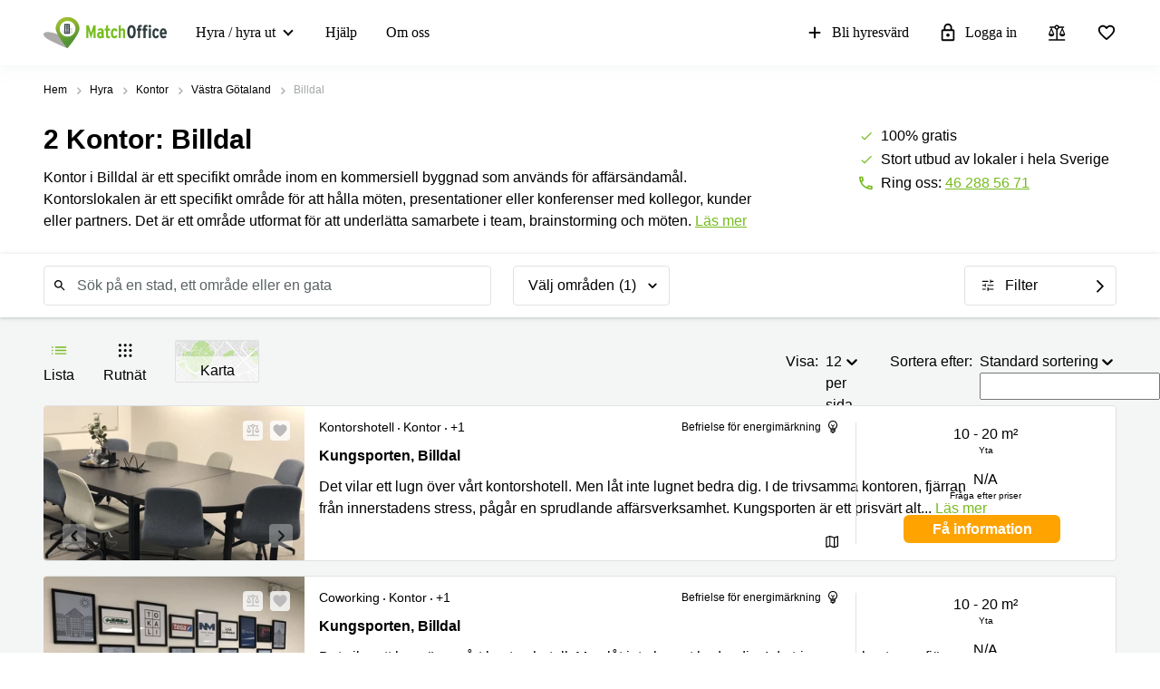

--- FILE ---
content_type: text/html; charset=utf-8
request_url: https://www.matchoffice.se/hyra/kontorslokaler/billdal
body_size: 129098
content:
<!DOCTYPE html><html lang="sv" prefix="og: http://ogp.me/ns#"><head><meta charset="utf-8"><meta content="width=device-width, initial-scale=1, maximum-scale=1, user-scalable=no" name="viewport"><title>Kontorslokaler Billdal | Välj på MatchOffice.se!</title><meta content="Letar du efter ett bra kontor i Billdal? Hitta ett utmärkt kontor i Billdal till ett förmånligt pris hos MatchOffice.se. Hyra snabbt och enkelt!" name="description"><link rel="icon" type="image/png" href="/assetpipe/favicon-199763be36b6834ada04943ef58f55ad7ed2104616a88729172221b9bcc9a51f.png"><link rel="apple-touch-icon-precomposed" type="image/png" href="/assetpipe/favicon_apple_touch-331c2c826671643631b7fa9d48e4013c1522e5731c1e109a6107a42d1d446fba.png"><link href="https://www.matchoffice.se/hyra/kontorslokaler/billdal" rel="canonical"><meta name="csrf-param" content="authenticity_token">
<meta name="csrf-token" content="HC7awIkaZKWw9iGLTn2Gnr0T6aixkcAC1Ry7I4c_tgk7fqdcB_HJkFAdlQPCIzm3HP6Xh0EcJMwTlJ7_-rZTyA"><meta content="IE=edge" http-equiv="X-UA-Compatible"><style type="text/css">.__react_component_tooltip {
  border-radius: 3px;
  display: inline-block;
  font-size: 13px;
  left: -999em;
  opacity: 0;
  padding: 8px 21px;
  position: fixed;
  pointer-events: none;
  transition: opacity 0.3s ease-out;
  top: -999em;
  visibility: hidden;
  z-index: 999;
}
.__react_component_tooltip.allow_hover, .__react_component_tooltip.allow_click {
  pointer-events: auto;
}
.__react_component_tooltip:before, .__react_component_tooltip:after {
  content: "";
  width: 0;
  height: 0;
  position: absolute;
}
.__react_component_tooltip.show {
  opacity: 0.9;
  margin-top: 0px;
  margin-left: 0px;
  visibility: visible;
}
.__react_component_tooltip.type-dark {
  color: #fff;
  background-color: #222;
}
.__react_component_tooltip.type-dark.place-top:after {
  border-top-color: #222;
  border-top-style: solid;
  border-top-width: 6px;
}
.__react_component_tooltip.type-dark.place-bottom:after {
  border-bottom-color: #222;
  border-bottom-style: solid;
  border-bottom-width: 6px;
}
.__react_component_tooltip.type-dark.place-left:after {
  border-left-color: #222;
  border-left-style: solid;
  border-left-width: 6px;
}
.__react_component_tooltip.type-dark.place-right:after {
  border-right-color: #222;
  border-right-style: solid;
  border-right-width: 6px;
}
.__react_component_tooltip.type-dark.border {
  border: 1px solid #fff;
}
.__react_component_tooltip.type-dark.border.place-top:before {
  border-top: 8px solid #fff;
}
.__react_component_tooltip.type-dark.border.place-bottom:before {
  border-bottom: 8px solid #fff;
}
.__react_component_tooltip.type-dark.border.place-left:before {
  border-left: 8px solid #fff;
}
.__react_component_tooltip.type-dark.border.place-right:before {
  border-right: 8px solid #fff;
}
.__react_component_tooltip.type-success {
  color: #fff;
  background-color: #8DC572;
}
.__react_component_tooltip.type-success.place-top:after {
  border-top-color: #8DC572;
  border-top-style: solid;
  border-top-width: 6px;
}
.__react_component_tooltip.type-success.place-bottom:after {
  border-bottom-color: #8DC572;
  border-bottom-style: solid;
  border-bottom-width: 6px;
}
.__react_component_tooltip.type-success.place-left:after {
  border-left-color: #8DC572;
  border-left-style: solid;
  border-left-width: 6px;
}
.__react_component_tooltip.type-success.place-right:after {
  border-right-color: #8DC572;
  border-right-style: solid;
  border-right-width: 6px;
}
.__react_component_tooltip.type-success.border {
  border: 1px solid #fff;
}
.__react_component_tooltip.type-success.border.place-top:before {
  border-top: 8px solid #fff;
}
.__react_component_tooltip.type-success.border.place-bottom:before {
  border-bottom: 8px solid #fff;
}
.__react_component_tooltip.type-success.border.place-left:before {
  border-left: 8px solid #fff;
}
.__react_component_tooltip.type-success.border.place-right:before {
  border-right: 8px solid #fff;
}
.__react_component_tooltip.type-warning {
  color: #fff;
  background-color: #F0AD4E;
}
.__react_component_tooltip.type-warning.place-top:after {
  border-top-color: #F0AD4E;
  border-top-style: solid;
  border-top-width: 6px;
}
.__react_component_tooltip.type-warning.place-bottom:after {
  border-bottom-color: #F0AD4E;
  border-bottom-style: solid;
  border-bottom-width: 6px;
}
.__react_component_tooltip.type-warning.place-left:after {
  border-left-color: #F0AD4E;
  border-left-style: solid;
  border-left-width: 6px;
}
.__react_component_tooltip.type-warning.place-right:after {
  border-right-color: #F0AD4E;
  border-right-style: solid;
  border-right-width: 6px;
}
.__react_component_tooltip.type-warning.border {
  border: 1px solid #fff;
}
.__react_component_tooltip.type-warning.border.place-top:before {
  border-top: 8px solid #fff;
}
.__react_component_tooltip.type-warning.border.place-bottom:before {
  border-bottom: 8px solid #fff;
}
.__react_component_tooltip.type-warning.border.place-left:before {
  border-left: 8px solid #fff;
}
.__react_component_tooltip.type-warning.border.place-right:before {
  border-right: 8px solid #fff;
}
.__react_component_tooltip.type-error {
  color: #fff;
  background-color: #BE6464;
}
.__react_component_tooltip.type-error.place-top:after {
  border-top-color: #BE6464;
  border-top-style: solid;
  border-top-width: 6px;
}
.__react_component_tooltip.type-error.place-bottom:after {
  border-bottom-color: #BE6464;
  border-bottom-style: solid;
  border-bottom-width: 6px;
}
.__react_component_tooltip.type-error.place-left:after {
  border-left-color: #BE6464;
  border-left-style: solid;
  border-left-width: 6px;
}
.__react_component_tooltip.type-error.place-right:after {
  border-right-color: #BE6464;
  border-right-style: solid;
  border-right-width: 6px;
}
.__react_component_tooltip.type-error.border {
  border: 1px solid #fff;
}
.__react_component_tooltip.type-error.border.place-top:before {
  border-top: 8px solid #fff;
}
.__react_component_tooltip.type-error.border.place-bottom:before {
  border-bottom: 8px solid #fff;
}
.__react_component_tooltip.type-error.border.place-left:before {
  border-left: 8px solid #fff;
}
.__react_component_tooltip.type-error.border.place-right:before {
  border-right: 8px solid #fff;
}
.__react_component_tooltip.type-info {
  color: #fff;
  background-color: #337AB7;
}
.__react_component_tooltip.type-info.place-top:after {
  border-top-color: #337AB7;
  border-top-style: solid;
  border-top-width: 6px;
}
.__react_component_tooltip.type-info.place-bottom:after {
  border-bottom-color: #337AB7;
  border-bottom-style: solid;
  border-bottom-width: 6px;
}
.__react_component_tooltip.type-info.place-left:after {
  border-left-color: #337AB7;
  border-left-style: solid;
  border-left-width: 6px;
}
.__react_component_tooltip.type-info.place-right:after {
  border-right-color: #337AB7;
  border-right-style: solid;
  border-right-width: 6px;
}
.__react_component_tooltip.type-info.border {
  border: 1px solid #fff;
}
.__react_component_tooltip.type-info.border.place-top:before {
  border-top: 8px solid #fff;
}
.__react_component_tooltip.type-info.border.place-bottom:before {
  border-bottom: 8px solid #fff;
}
.__react_component_tooltip.type-info.border.place-left:before {
  border-left: 8px solid #fff;
}
.__react_component_tooltip.type-info.border.place-right:before {
  border-right: 8px solid #fff;
}
.__react_component_tooltip.type-light {
  color: #222;
  background-color: #fff;
}
.__react_component_tooltip.type-light.place-top:after {
  border-top-color: #fff;
  border-top-style: solid;
  border-top-width: 6px;
}
.__react_component_tooltip.type-light.place-bottom:after {
  border-bottom-color: #fff;
  border-bottom-style: solid;
  border-bottom-width: 6px;
}
.__react_component_tooltip.type-light.place-left:after {
  border-left-color: #fff;
  border-left-style: solid;
  border-left-width: 6px;
}
.__react_component_tooltip.type-light.place-right:after {
  border-right-color: #fff;
  border-right-style: solid;
  border-right-width: 6px;
}
.__react_component_tooltip.type-light.border {
  border: 1px solid #222;
}
.__react_component_tooltip.type-light.border.place-top:before {
  border-top: 8px solid #222;
}
.__react_component_tooltip.type-light.border.place-bottom:before {
  border-bottom: 8px solid #222;
}
.__react_component_tooltip.type-light.border.place-left:before {
  border-left: 8px solid #222;
}
.__react_component_tooltip.type-light.border.place-right:before {
  border-right: 8px solid #222;
}
.__react_component_tooltip.place-top {
  margin-top: -10px;
}
.__react_component_tooltip.place-top:before {
  border-left: 10px solid transparent;
  border-right: 10px solid transparent;
  bottom: -8px;
  left: 50%;
  margin-left: -10px;
}
.__react_component_tooltip.place-top:after {
  border-left: 8px solid transparent;
  border-right: 8px solid transparent;
  bottom: -6px;
  left: 50%;
  margin-left: -8px;
}
.__react_component_tooltip.place-bottom {
  margin-top: 10px;
}
.__react_component_tooltip.place-bottom:before {
  border-left: 10px solid transparent;
  border-right: 10px solid transparent;
  top: -8px;
  left: 50%;
  margin-left: -10px;
}
.__react_component_tooltip.place-bottom:after {
  border-left: 8px solid transparent;
  border-right: 8px solid transparent;
  top: -6px;
  left: 50%;
  margin-left: -8px;
}
.__react_component_tooltip.place-left {
  margin-left: -10px;
}
.__react_component_tooltip.place-left:before {
  border-top: 6px solid transparent;
  border-bottom: 6px solid transparent;
  right: -8px;
  top: 50%;
  margin-top: -5px;
}
.__react_component_tooltip.place-left:after {
  border-top: 5px solid transparent;
  border-bottom: 5px solid transparent;
  right: -6px;
  top: 50%;
  margin-top: -4px;
}
.__react_component_tooltip.place-right {
  margin-left: 10px;
}
.__react_component_tooltip.place-right:before {
  border-top: 6px solid transparent;
  border-bottom: 6px solid transparent;
  left: -8px;
  top: 50%;
  margin-top: -5px;
}
.__react_component_tooltip.place-right:after {
  border-top: 5px solid transparent;
  border-bottom: 5px solid transparent;
  left: -6px;
  top: 50%;
  margin-top: -4px;
}
.__react_component_tooltip .multi-line {
  display: block;
  padding: 2px 0px;
  text-align: center;
}</style><style data-emotion="css"></style></head><body style="margin: 0; font-size: 14px; width: 100vw;">
<nav class="top-menu" id="top-menu"><div class="unsupported-browser hidden" id="unsupported-browser"><div class="unsupported-browser__content"><div class="unsupported-browser__content-wrapper"><p class="unsupported-browser__title">Det verkar som att du använder en gammal version av<span class="browser-name" id="browser-name"></span></p><p class="unsupported-browser__message">Vi stödjer inte den här versionen och rekommenderar att du uppdaterar till den senaste för att få den bästa användarupplevelsen.</p></div><div class="unsupported-browser__close-btn" id="unsupported-browser-close"></div></div></div><div class="unsupported-browser-ie hidden" id="unsupported-browser-ie"><div class="unsupported-browser__content"><div class="unsupported-browser__content-wrapper"><p class="unsupported-browser__title">Det verkar som om du använder webbläsarprogramvaran som inte stöds.<span class="browser-name"></span></p><p class="unsupported-browser__message">Tänk på att använda en mer modern version: <a href="https://www.microsoft.com/en-us/edge?form=MA13FJ" target="_blank">Edge</a>, <a href="https://www.google.com/intl/en_US/chrome/" target="_blank">Chrome</a>, eller <a href="https://www.mozilla.org/en-US/firefox/new/" target="_blank">Firefox</a> för bästa användarupplevelse.</p></div><div class="unsupported-browser__close-btn" id="unsupported-ie-close"></div></div></div><div class="container top-menu__container"><a class="top-menu__logo-link" href="/"><div class="logo"><svg><use xlink:href="#common-icons-logo"></use></svg></div></a><div class="links-wrapper"><div class="phone-block"><a href="tel://(+46) 46 288 56 71"><svg width="18" height="18"><use xlink:href="#common-icons-phone"></use></svg><span>Ring</span></a></div><div class="header-comparison-icon header-comparison-icon--mobile" id="header-comparison-icon-mobile"><div class="header-comparison-icon__icon"><svg width="24" height="24"><use xlink:href="#common-icons-compare"></use></svg><div class="header-comparison-icon__counter"></div></div><span>Compare</span></div><a class="favorite-locations-link favorite-locations-link--mobile" href="/favourite_locations"><div class="favorite-locations-link__wrapper"><div class="favorite-locations-link__icon"><svg width="22" height="22"><use xlink:href="#common-icons-favorite_border"></use></svg><div class="favorite-locations-link__counter"></div></div><span>Favoriter</span></div></a><div class="mobile-menu-toggle-wrapper" id="mobileMenuHeaderWrapper"><div class="menu-toggle" id="mobileMenuHeaderToggle"><span></span><span></span><span></span><span></span></div><span>Meny</span></div><div class="menu-wrapper" id="headerMenuWrapper"><ul class="left"><li class="submenu-main menu-item-type-custom"><a href="/hyra">Hyra / hyra ut</a><ul class="submenu-title sub-menu-header"><li class="menu-item-type-custom sub-sub-menu"><a role="button">Kategorier</a><ul class="sub-menu-header"><li><a href="/hyra/kontorslokaler">Kontor</a></li><li><a href="/hyra/kontorshotell">Kontorshotell</a></li><li><a href="/hyra/coworking">Coworking space</a></li><li><a href="/hyra/lagerlokaler">Lagerlokaler</a></li><li><a href="/hyra/industri-lager">Industrilokaler</a></li><li><a href="/hyra/butikslokaler">Butikslokaler</a></li><li><a href="/hyra/verkstad">Verkstad</a></li><li><a href="/hyra/motesrum">Mötesrum</a></li><li><a href="/hyra/virtuella-kontor">Virtuellt kontor</a></li></ul></li><li class="menu-item-type-custom sub-sub-menu"><a role="button">Populära Städer</a><ul class="sub-menu-header"><li><a href="/hyra/lokaler/stockholm">Stockholm</a></li><li><a href="/hyra/lokaler/goteborg">Göteborg</a></li><li><a href="/hyra/lokaler/malmo">Malmö</a></li><li><a href="/hyra/lokaler/uppsala">Uppsala</a></li><li><a href="/hyra/lokaler/norrkoping">Norrköping</a></li><li><a href="/hyra/lokaler/molndal">Mölndal</a></li><li><a href="/hyra/lokaler/lund">Lund</a></li><li><a href="/hyra/lokaler/gavle">Gävle</a></li><li><a href="/hyra/lokaler/helsingborg">Helsingborg</a></li></ul></li><li class="menu-item-type-custom sub-sub-menu"><a role="button">Populära sökningar</a><ul class="sub-menu-header"><li><a href="/hyra/kontorshotell/stockholm">Kontorshotell Stockholm</a></li><li><a href="/hyra/kontorslokaler/stockholm">Kontor Stockholm</a></li><li><a href="/hyra/kontorshotell/goteborg">Kontorshotell Göteborg</a></li><li><a href="/hyra/coworking/stockholm">Coworking space Stockholm</a></li><li><a href="/hyra/kontorshotell/malmo">Kontorshotell Malmö</a></li><li><a href="/hyra/kontorslokaler/goteborg">Kontor Göteborg</a></li><li><a href="/hyra/kontorslokaler/malmo">Kontor Malmö</a></li><li><a href="https://www.matchoffice.se/hyra/coworking/goteborg">Coworking Göteborg</a></li><li><a href="/hyra/coworking/malmo">Coworking Malmö</a></li></ul></li></ul></li><li><a href="/support">Hjälp</a></li><li><a href="/om-oss">Om oss</a></li></ul><ul class="right"><li><a class="opened" href="/hyrut-foretagslokaler"><svg id="svg-add" width="22" height="22"><use href="#common-icons-add"></use></svg>Bli hyresvärd</a></li><li><a class="login green-icon" href="/login"><svg id="svg-lock-outlined" width="22" height="22"><use href="#common-icons-lock-outlined"></use></svg>Logga in</a></li><div class="header-comparison-icon" id="header-comparison-icon"><div class="header-icon-tooltip">Jämför platser</div><div class="header-comparison-icon__icon"><svg width="24" height="24"><use xlink:href="#common-icons-compare"></use></svg><div class="header-comparison-icon__counter"></div></div></div><a class="favorite-locations-link" href="/favourite_locations"><div class="favorite-locations-link__wrapper"><div class="header-icon-tooltip">Favoritplatser</div><div class="favorite-locations-link__icon"><svg width="22" height="22"><use xlink:href="#common-icons-favorite_border"></use></svg><div class="favorite-locations-link__counter"></div></div></div></a></ul></div></div></div><div id="comparison-modal"><div class="comparison-modal-body" id="comparison-modal-body"><h3>Jämförelselista över platser</h3><ul id="comparison-modal-list"></ul></div></div></nav><style type="text/css">body {
  padding-top: 72px;
}
@media (max-width: 992px) {
  body {
    padding-top: 56px;
  }
}
.container {
  padding-left: 8px !important;
  padding-right: 8px !important;
  max-width: 100% !important;
  margin-right: auto;
  margin-left: auto;
}

@media (max-width: 575px) {
  .container {
    padding-left: 16px !important;
    padding-right: 16px !important;
  }
}

@media (min-width: 576px) {
  .container {
    width: 556px !important;
  }
}

@media (min-width: 768px) {
  .container {
    width: 736px !important;
  }
}

@media (min-width: 992px) {
  .container {
    width: 976px !important;
  }
}

@media (min-width: 1200px) {
  .container {
    width: 1200px !important;
  }
}

.container .row {
  margin-left: -8px;
  margin-right: -8px;
}

.container .col-1, .container .col-2, .container .col-3, .container .col-4, .container .col-5, .container .col-6, .container .col-7, .container .col-8, .container .col-9, .container .col-10,
.container .col-11, .container .col-12, .container .col, .container .col-auto, .container .col-sm-1, .container .col-sm-2, .container .col-sm-3, .container .col-sm-4,
.container .col-sm-5, .container .col-sm-6, .container .col-sm-7, .container .col-sm-8, .container .col-sm-9, .container .col-sm-10, .container .col-sm-11,
.container .col-sm-12, .container .col-sm, .container .col-sm-auto, .container .col-md-1, .container .col-md-2, .container .col-md-3, .container .col-md-4,
.container .col-md-5, .container .col-md-6, .container .col-md-7, .container .col-md-8, .container .col-md-9, .container .col-md-10, .container .col-md-11,
.container .col-md-12, .container .col-md, .container .col-md-auto, .container .col-lg-1, .container .col-lg-2, .container .col-lg-3, .container .col-lg-4,
.container .col-lg-5, .container .col-lg-6, .container .col-lg-7, .container .col-lg-8, .container .col-lg-9, .container .col-lg-10, .container .col-lg-11,
.container .col-lg-12, .container .col-lg, .container .col-lg-auto, .container .col-xl-1, .container .col-xl-2, .container .col-xl-3, .container .col-xl-4,
.container .col-xl-5, .container .col-xl-6, .container .col-xl-7, .container .col-xl-8, .container .col-xl-9, .container .col-xl-10, .container .col-xl-11,
.container .col-xl-12, .container .col-xl, .container .col-xl-auto {
  padding-right: 8px;
  padding-left: 8px;
}

.global-round-loader-wrapper {
  height: calc(100vh - 56px);
}

@media (min-width: 992px) {
  .global-round-loader-wrapper {
    height: calc(100vh - 72px);
  }
}

.round-loader {
  height: 60px;
  width: 60px;
  margin: 15px auto 0 auto;
  background: #77bc1f;
  border-radius: 50%;
  animation: boing .8s linear infinite;
  position: relative;
  top: calc(50% - 35px);
}

.round-loader:before {
  position: absolute;
  top: calc(50% - 28px);
  left: calc(50% - 28px);
  content: '';
  width: 56px;
  height: 56px;
  background: #a7e45a;
  display: block;
  border-radius: 50%;
}

.round-loader:before {
  height: 56px;
  width: 56px;
  background: #a7e45a;
  top: calc(50% - 28px);
  left: calc(50% - 28px);
  animation: boing-inner .8s linear infinite;
}

.round-loader:after {
  position: absolute;
  top: calc(50% - 26px);
  left: calc(50% - 26px);
  content: '';
  width: 52px;
  height: 52px;
  background: #fff;
  display: block;
  border-radius: 50%;
  animation: boing-inner-2 .8s linear infinite;
}

@keyframes boing {
  0% {
    transform: scale(1);
  }
  25% {
    transform: scale(0.75);
  }
  100% {
    transform: scale(1);
  }
}

@keyframes boing-inner {
  0% {
    transform: scale(1);
  }
  25% {
    transform: scale(0.6);
  }
  100% {
    transform: scale(1);
  }
}

@keyframes boing-inner-2 {
  0% {
    transform: scale(1);
  }
  10% {
    transform: scale(0.1);
  }
  100% {
    transform: scale(1);
  }
}

.header-comparison-icon {
  min-height: 42px;
  display: none;
  align-items: center;
  justify-content: space-between;
  cursor: pointer;
  flex-direction: column;
  margin: 0 16px;
  position: relative;
}

@media (max-width: 767px) {
  .header-comparison-icon {
    display: none !important;
  }
}

.header-comparison-icon.active .header-comparison-icon__counter {
  display: block;
}

.header-comparison-icon--mobile {
  margin-right: 24px;
  margin-left: 0;
}

@media (max-width: 991px) {
  .header-comparison-icon--mobile {
    display: flex;
  }
}

.header-comparison-icon span {
  font-size: 12px;
  line-height: 20px;
  font-weight: 300;
}

.header-comparison-icon__icon {
  height: 22px;
  position: relative;
}

.header-comparison-icon__icon {
  height: 22px;
}

.header-comparison-icon__counter {
  display: none;
}

#comparison-modal {
  position: absolute;
  height: 100vh;
  width: 100vw;
  background-color: rgba(0,0,0,0.6);
  backdrop-filter: blur(5px);
  display: none;
}

#comparison-modal.active {
  display: block;
}

.comparison-modal-body {
  background: #FFFFFF;
  border: 1px solid #FFA300;
  border-radius: 4px;
  width: 381px;
  max-width: calc(100vw - 32px);
  padding: 24px;
  text-align: center;
  margin: 109px auto 0;
}

.comparison-modal-body h3 {
  font-size: 24px;
  line-height: 24px;
  margin: 0 0 16px;
}

.comparison-modal-body ul {
  list-style: none;
  padding: 0;
  margin: 0;
}

.comparison-modal-body ul li {
  display: flex;
  align-items: center;
  margin-top: 8px;
  justify-content: space-between;
}

.comparison-modal-body ul li a {
  color: #77BC1F;
  font-size: 16px;
  line-height: 24px;
  text-decoration: none;
}

.comparison-modal-body ul li a:hover {
  color: #539533
}

.comparison-modal-body ul li a span {
  font-size: 16px;
  line-height: 24px;
  font-weight: 900;
  color: #000000;
  margin-left: 8px;
}

.comparison-modal-body ul li div:before {
  content: url("data:image/svg+xml,%3Csvg xmlns='http://www.w3.org/2000/svg' height='24px' viewBox='0 0 20 20' width='20px' fill='%23000000'%3E%3Cpath d='M0 0h20v20H0V0z' fill='none'/%3E%3Cpath d='M6 19c0 1.1.9 2 2 2h8c1.1 0 2-.9 2-2V9c0-1.1-.9-2-2-2H8c-1.1 0-2 .9-2 2v10zM18 4h-2.5l-.71-.71c-.18-.18-.44-.29-.7-.29H9.91c-.26 0-.52.11-.7.29L8.5 4H6c-.55 0-1 .45-1 1s.45 1 1 1h12c.55 0 1-.45 1-1s-.45-1-1-1z'/%3E%3C/svg%3E");
  cursor: pointer;
}

.comparison-modal-body ul li div:hover:before {
    content: url("data:image/svg+xml,%3Csvg xmlns='http://www.w3.org/2000/svg' height='24px' viewBox='0 0 20 20' width='20px' fill='%23f22708'%3E%3Cpath d='M0 0h20v20H0V0z' fill='none'/%3E%3Cpath d='M6 19c0 1.1.9 2 2 2h8c1.1 0 2-.9 2-2V9c0-1.1-.9-2-2-2H8c-1.1 0-2 .9-2 2v10zM18 4h-2.5l-.71-.71c-.18-.18-.44-.29-.7-.29H9.91c-.26 0-.52.11-.7.29L8.5 4H6c-.55 0-1 .45-1 1s.45 1 1 1h12c.55 0 1-.45 1-1s-.45-1-1-1z'/%3E%3C/svg%3E");
    cursor: pointer;
}

.top-menu .header-comparison-icon.bounce .header-comparison-icon__icon {
    animation: bounce 1s 0.1s;
    transform: scale(0.85);
}

.menu-wrapper {
  font-family: 'MuseoSans', san-serif;
  z-index: 60;
  background: white;
  display: block;
  height: calc(100% - 56px);
  width: 0;
  position: fixed;
  top: 56px;
  left: 0;
  right: 0;
  transform: translateX(100%);
  max-height: calc(100% - 56px);
  overflow-y: auto;
  border-top: 1px solid #e8eaea;
  border-bottom: 1px solid #e8eaea;
  transition: transform 0.2s linear, width 0s linear 0.5s;
  min-width: 0;
  scroll-behavior: smooth;
}

@media (max-width: 959px) {
  .menu-wrapper.shown {
    transform: translateX(0);
    transition: width 0s linear, transform 0.2s linear;
    min-width: 200px;
    width: 100vw;
    left: 0;
  }
}

@media (min-width: 992px) {
  .menu-wrapper {
    padding-left: 32px;
    display: flex;
    height: 100%;
    justify-content: space-between;
    width: 100%;
    position: relative;
    border: none;
    transform: none;
    overflow-y: inherit;
    top: 0;
  }
  .header-comparison-icon {
    display: flex;
    justify-content: center;
  }
  .header-comparison-icon--mobile {
    display: none;
  }
}

.menu-wrapper ul {
  list-style: none;
  margin: 0;
  padding: 0;
  display: flex;
  align-items: center;
  flex-direction: column;
  justify-content: flex-start;
}

@media (min-width: 992px) {
  .menu-wrapper ul {
    flex-direction: row;
  }

  .menu-wrapper ul.left li:first-child {
    padding-left: 0;
  }
}

.menu-wrapper ul.left .material-icons-round {
  display: none;
}

.menu-wrapper li {
  width: 100%;
}

.menu-wrapper li .submenu-title {
  background: #F6F6F6;
}

@media (min-width: 992px) {
  .menu-wrapper li .submenu-title {
    background: #fff;
    padding: 0;
  }
}

.menu-wrapper li .submenu-title li > a {
  color: #000000 !important;
  white-space: normal;
}


/* Mobile  black arrow in sub-menu */
.menu-wrapper li .submenu-title li > a:after {
  content: '';
  position: absolute;
  right: 20px;
  width: 0;
  height: 0;
  border: solid #000;
  border-width: 0 2px 2px 0;
  clear: both;
  display: inline-block;
  padding: 3px;
  transform: rotate(45deg);
  -webkit-transform: rotate(45deg);
  /*content: 'expand_more';*/
  /*position: absolute;*/
  /*right: 20px;*/
  /*font-family: 'Material Icons Round';*/
  /*font-size: 20px !important;*/
  /*color: #000000 !important;*/
  /*line-height: 18px !important;*/
  /*height: 18px;*/
}

.menu-wrapper li .submenu-title li > a.active {
  color: #000;
}

/* Mobile gren arrow sub menu */
/* not  what?? Desktop arrow green */
.menu-wrapper li .submenu-title li > a.active:before {
  content: '';
  position: absolute;
  right: 20px;
  width: 0;
  height: 0;
  border: solid #77bc1f;
  border-width: 0 2px 2px 0;
  clear: both;
  display: inline-block;
  padding: 3px;
  transform: rotate(-135deg);
  -webkit-transform: rotate(-135deg);
}

/* mobile display none arrow black  when active sub-menu */
.menu-wrapper li .submenu-title li > a.active:after {
  display: none;
}

/*.menu-wrapper li .submenu-title li > a.active:after {*/
  /*content: 'expand_less';*/
/*}*/

.menu-wrapper li .submenu-title .sub-menu-header li a {
  padding: 8px 8px 8px 24px;
}


/* remove arrow balck in sub-sub-menu mobile */
.menu-wrapper li .submenu-title .sub-menu-header li a:after {
  display: none;
  /*content: '';*/
}

.menu-wrapper li .submenu-title li:last-child .sub-menu-header {
  margin-bottom: 8px;
}

@media (min-width: 992px) {
  .menu-wrapper li {
    padding: 23px 16px;
    /*height: 100%;*/
    width: auto;
  }

  .menu-wrapper li .submenu-title {
    position: absolute;
    display: none;
    align-items: center;
    top: 71px;
    border-radius: 4px;
    padding: 16px 24px;
    visibility: hidden;
    opacity: 0;
    max-height: 0;
    overflow: visible;
    transform: translateX(-10%);
  }

  .menu-wrapper li .submenu-title li {
    padding: 0 0 0 40px;
    min-width: 186px;
  }

  .menu-wrapper li .submenu-title li a {
    font-size: 16px;
    font-weight: 900;
    padding-bottom: 16px;
    color: #000;
  }

  .menu-wrapper li .submenu-title li a:after {
    content: '';
  }

  .menu-wrapper li .submenu-title li a:hover {
    color: #000;
  }

  .menu-wrapper li .submenu-title .sub-menu-header {
    display: flex;
    flex-direction: column;
    align-content: flex-start;
    align-items: flex-start;
  }

  .menu-wrapper li .submenu-title .sub-menu-header li {
    padding: 0;
  }

  .menu-wrapper li .submenu-title .sub-menu-header li a {
    padding: 0 0 16px;
    text-overflow: ellipsis;
    display: block;
    overflow: hidden;
    white-space: normal;
    width: 226px;
    font-weight: 500;
    font-size: 14px;
  }

  .menu-wrapper li .submenu-title .sub-menu-header li a:after {
    content: '';
  }

  .menu-wrapper li .submenu-title .sub-menu-header li a:hover {
    text-decoration: underline;
  }

  .menu-wrapper li .submenu-title .sub-menu-header li:last-child a {
    padding: 0;
  }

  .menu-wrapper li:hover a, .menu-wrapper li:focus a, .menu-wrapper li:focus-within a {
    color: #77bc1f;
  }

  .menu-wrapper li:hover svg {
    fill: #77bc1f;
  }

  .menu-wrapper li:hover .submenu-title, .menu-wrapper li:focus .submenu-title, .menu-wrapper li:focus-within .submenu-title {
    visibility: visible;
    opacity: 1;
    z-index: 999;
    max-height: 999px;
    pointer-events: auto;
    box-shadow: 0 0 14px 0 rgba(222, 231, 231, 0.55);
    display: flex;
    align-items: flex-start;
  }

  .menu-wrapper li .submenu-title:empty {
    padding: 0;
  }
}

.menu-wrapper li.active a {
  color: #77bc1f;
}

.menu-wrapper li.active svg {
  fill: #77bc1f;
}

.menu-wrapper li svg {
  margin-right: 8px
}

.menu-wrapper li.active a .material-icons, .menu-wrapper li.active a li .submenu-title li > a:after, .menu-wrapper li .submenu-title li.active a li > a:after, .menu-wrapper li.active a .submenu-main:after, .menu-wrapper li.active a .top-menu .unsupported-browser__close-btn:after, .top-menu .menu-wrapper li.active a .unsupported-browser__close-btn:after, .menu-wrapper li.active a .top-menu .unsupported-browser-ie__close-btn:after, .top-menu .menu-wrapper li.active a .unsupported-browser-ie__close-btn:after {
  color: inherit;
}

@media (max-width: 992px) {
  .menu-wrapper .submenu-main {
    border-bottom: 1px solid #E0E2E2;
    position: relative;
    overflow: hidden;
    min-height: 0;
    height: 50px;
    transition: ease 600ms;
  }
}

@media (min-width: 992px) {
  .menu-wrapper .submenu-main {
    padding: 27px 27px 27px 0;
    margin-right: 12px;
    position: relative;
    cursor: pointer;
  }

  /* Black arrow desktop */
  .menu-wrapper .submenu-main:after {
    content: '';
    position: absolute;
    right: 9px;
    top: 30px;
    width: 0;
    height: 0;
    border: solid black;
    border-width: 0 2px 2px 0;
    clear: both;
    display: inline-block;
    padding: 3px;
    transform: rotate(45deg);
    -webkit-transform: rotate(45deg);
  }

  .menu-wrapper .submenu-main:hover:after {
    display: none;
  }

  .menu-wrapper .submenu-main .sub-menu-header .sub-sub-menu a:after {
    display: none;
  }


  /* Black arrow desktop */
  .menu-wrapper .submenu-main:hover:after, .menu-wrapper .submenu-main:focus:after, .menu-wrapper .submenu-main:focus-within:after {
    /*content: '';*/
    /*position: absolute;*/
    /*right: 9px;*/
    /*top: 27px;*/
    /*width: 0;*/
    /*height: 0;*/
    /*border: solid black;*/
    /*border-width: 0 2px 2px 0;*/
    /*clear: both;*/
    /*display: inline-block;*/
    /*padding: 3px;*/
    /*transform: rotate(45deg);*/
    /*-webkit-transform: rotate(45deg);*/
    /*content: 'expand_less';*/
    /*color: #77bc1f;*/
    /*content: '';*/
    /*transform: rotate(-135deg);*/
    /*-webkit-transform: rotate(-135deg);*/
    /*border:solid #77bc1f;*/
  }



  /* GREEN ARROW DESKTOP 30 okay */
  .menu-wrapper .submenu-main:hover:before {
    content: '';
    position: absolute;
    right: 9px;
    top: 33px;
    width: 0;
    height: 0;
    border:solid #77bc1f;
    border-width: 0 2px 2px 0;
    clear: both;
    display: inline-block;
    padding: 3px;
    transform: rotate(-135deg);
    -webkit-transform: rotate(-135deg);
  }


}

@media (max-width: 992px) {
  .menu-wrapper .submenu-main a {
    height: auto;
    display: inline-block;
    border-bottom: 0;
  }
}

/* Mobile black arrow Desktop also */
@media (max-width: 992px) {

  .menu-wrapper .submenu-main:after {
    content: '';
    position: absolute;
    right: 20px;
    top: 20px;
    width: 0;
    height: 0;
    border: solid black;
    border-width: 0 2px 2px 0;
    clear: both;
    display: inline-block;
    padding: 3px;
    transform: rotate(45deg);
    -webkit-transform: rotate(45deg);
  }



  /*content: 'expand_more';*/
  /*position: absolute;*/
  /*right: 20px;*/
  /*top: 16px;*/
  /*font-family: 'Material Icons Round';*/
  /*font-size: 20px !important;*/
  /*color: #000000;*/
  /*line-height: 18px !important;*/
  /*height: 18px;*/
  /*width: 20px;*/
}


/* Hide black arrow */
.menu-wrapper .submenu-main:hover:after {
  /*display: none;*/
}

/*@media (min-width: 992px) {*/
  /*.menu-wrapper .submenu-main:after {*/
    /*right: 4px;*/
    /*top: 26px;*/
  /*}*/
/*}*/

.menu-wrapper .submenu-main.open {
  height: auto;
  min-height: 50px;
  transition: ease 600ms;
}

.menu-wrapper .submenu-main.open a {
  color: #77bc1f;
}


/* Mobile arrow green */
.menu-wrapper .submenu-main.open:after {
  content: '';
  position: absolute;
  right: 20px;
  top: 20px;
  width: 0;
  height: 0;
  border: solid #77bc1f;
  border-width: 0 2px 2px 0;
  clear: both;
  display: inline-block;
  padding: 3px;
  transform: rotate(-135deg);
  -webkit-transform: rotate(-135deg);
  /*content: 'expand_less';*/
  /*color: #77bc1f;*/
}

.menu-wrapper .submenu-main-empty {
  margin-right: 0;
}

@media (min-width: 992px) {
  .menu-wrapper .submenu-main-empty {
    padding: 23px 16px;
  }
}

.menu-wrapper .submenu-main-empty:after {
  content: '' !important;
}

@media (max-width: 992px) {
  .menu-wrapper li.menu-item-type-custom > .sub-menu-header {
    min-height: 0;
    height: 0;
    display: flex;
    position: relative;
    animation: 600ms ease 0s close;
  }

  .menu-wrapper li.menu-item-type-custom > .sub-menu-header.open {
    height: auto;
    min-height: 50px;
    animation: 600ms ease 0s open;
  }

  .menu-wrapper li.menu-item-type-custom.sub-sub-menu {
    background: #F6F6F6;
    z-index: 1;
    min-height: 0;
    height: 50px;
    transition: 600ms;
  }

  .menu-wrapper li.menu-item-type-custom.sub-sub-menu.open {
    height: auto;
    min-height: 50px;
    transition: ease 600ms;
  }

  .menu-wrapper .submenu-title {
    padding-bottom: 0 !important;
    padding-left: 8px !important;
  }
}

.menu-wrapper a {
  border-bottom: 1px solid #E0E2E2;
  display: flex;
  align-items: center;
  height: 100%;
  text-decoration: none;
  color: #000000;
  transition: color 0.2s ease-out;
  font-size: 16px;
  line-height: 18px;
  flex-wrap: nowrap;
  white-space: nowrap;
  padding: 16px;
}

@media (min-width: 992px) {
  .menu-wrapper a {
    padding: 0;
  }
}

.menu-wrapper a:hover {
  color: #77bc1f;
  text-decoration: none;
}

.menu-wrapper a:hover svg {
  fill: #77bc1f;
}

.menu-wrapper a.login {
  transition: 0.1s all linear;
  background: transparent;
}

.menu-wrapper a.login .material-icons-round {
  margin-right: 10px;
  font-size: 20px;
  max-width: 20px;
  max-height: 20px;
}

.menu-wrapper a.opened .material-icons-round {
  max-width: 24px;
  max-height: 24px;
  margin-right: 5px;
  font-size: 25px;
  line-height: 25px;
  color: inherit;
}

@media (min-width: 992px) {
  .menu-wrapper a {
    border-bottom: none;
  }
}

@media (min-width: 768px) and (max-width: 991px) {
  .menu-wrapper a {
    margin: auto;
  }
}

.menu-wrapper .material-icons, .menu-wrapper li .submenu-title li > a:after, .menu-wrapper .submenu-main:after, .menu-wrapper .top-menu .unsupported-browser__close-btn:after, .top-menu .menu-wrapper .unsupported-browser__close-btn:after, .menu-wrapper .top-menu .unsupported-browser-ie__close-btn:after, .top-menu .menu-wrapper .unsupported-browser-ie__close-btn:after {
  line-height: 14px;
  font-size: 17px;
}

.top-menu {
  background: white;
  position: fixed;
  z-index: 1000;
  width: 100%;
  top: 0;
  left: 0;
  box-shadow: 0 0 14px 0 rgba(222, 231, 231, 0.55);
}

.top-menu__logo-link {
  display: flex;
  align-items: center;
}

.top-menu > .container {
  height: 56px;
  max-width: 1200px;
  z-index: 10;
  position: relative;
  display: flex;
  align-items: center;
}

@media (min-width: 992px) {
  .top-menu > .container {
    height: 72px;
  }
}

@media (max-width: 991px) {
  .top-menu__container {
    justify-content: space-between;
  }
}

.top-menu .logo {
  display: block;
  position: relative;
  float: left;
  max-width: 136px;
  height: 37px;
  width: 105.5px;
}

.top-menu .logo svg {
  max-width: 136px;
  height: 37px;
  width: 105.5px;
}

@media (min-width: 992px) {
  .top-menu .logo {
    height: 47.9px;
    width: 136px;
  }
}

@media (min-width: 992px) {
  .top-menu .logo svg {
    height: 47.9px;
    width: 136px;
  }
}

.top-menu .unsupported-browser, .top-menu .unsupported-browser-ie {
  background: rgba(0, 0, 0, 0.6);
  position: absolute;
  font-family: MuseoSans, sans-serif;
  display: flex;
  justify-content: center;
  align-items: center;
  padding: 8px 15px;
  height: 100vh;
  width: 100vw;
  z-index: 999999;
}

.top-menu .unsupported-browser.hidden, .top-menu .unsupported-browser-ie.hidden {
  display: none;
}

.top-menu .unsupported-browser__content, .top-menu .unsupported-browser-ie__content {
  position: relative;
  display: flex;
  justify-content: space-between;
  align-items: flex-start;
  background: white;
  border-radius: 4px;
  width: calc(100vw - 16px);
}

.top-menu .unsupported-browser__content:before, .top-menu .unsupported-browser-ie__content:before, .top-menu .unsupported-browser__content:after, .top-menu .unsupported-browser-ie__content:after {
  display: none;
}

@media (min-width: 768px) {
  .top-menu .unsupported-browser__content, .top-menu .unsupported-browser-ie__content {
    width: 720px;
  }
}

.top-menu .unsupported-browser__message, .top-menu .unsupported-browser-ie__message {
  padding: 16px;
  margin: 0;
}

.top-menu .unsupported-browser__title, .top-menu .unsupported-browser-ie__title {
  font-size: 21px;
  line-height: 28px;
  font-weight: bold;
  margin: 0;
  padding: 24px 40px 0 16px;
}

.top-menu .unsupported-browser__close-btn, .top-menu .unsupported-browser-ie__close-btn {
  cursor: pointer;
  margin-left: 10px;
  position: absolute;
  right: 16px;
  top: 16px;
}

.top-menu .unsupported-browser__close-btn:after, .top-menu .unsupported-browser-ie__close-btn:after {
  font-size: 26px;
  content: "close";
  color: black;
}

.top-menu .search-toggle, .top-menu .menu-toggle {
  cursor: pointer;
  height: 16px;
  background: white;
  box-sizing: content-box;
  line-height: 72px;
  text-align: center;
  overflow: hidden;
  max-width: 18px;
  min-width: 18px;
}

.top-menu .search-toggle.cross, .top-menu .menu-toggle.cross {
  box-sizing: content-box;
  z-index: 40;
}

.top-menu .search-toggle {
  right: 52px;
}

@media (min-width: 992px) {
  .top-menu .search-toggle {
    right: 15px;
    border-right: 1px solid #e8eaea;
  }
}

.top-menu .search-toggle:before {
  content: '';
  width: 9px;
  height: 2px;
  display: block;
  position: absolute;
  top: 29px;
  left: 26px;
  transform: rotate(45deg);
  background: #000000;
  transition: all 0.15s linear;
}

@media (min-width: 992px) {
  .top-menu .search-toggle:before {
    width: 7px;
    top: 27px;
    left: 25px;
  }
}

.top-menu .search-toggle:after {
  content: '';
  width: 12px;
  height: 12px;
  border-radius: 12px;
  box-sizing: border-box;
  display: block;
  position: absolute;
  top: 17px;
  left: 18px;
  transform: rotate(-45deg);
  border: 2px solid #000000;
  transition: all 0.15s linear;
}

@media (min-width: 992px) {
  .top-menu .search-toggle:after {
    width: 10px;
    height: 10px;
  }
}

.top-menu .search-toggle.cross:before {
  width: 16px;
  height: 2px;
  top: 24px;
  left: calc(50% - 8px);
  border-radius: 6px;
}

.top-menu .search-toggle.cross:after {
  width: 16px;
  height: 2px;
  top: 24px;
  background: #000000;
  left: calc(50% - 8px);
  border: none;
}

.top-menu .links-wrapper {
  display: flex;
  align-items: center;
}

@media (min-width: 992px) {
  .top-menu .links-wrapper {
    width: 100%;
  }
}

.top-menu .phone-block {
  margin-right: 24px;
}

@media (min-width: 992px) {
  .top-menu .phone-block {
    display: none;
  }
}

.top-menu .phone-block a {
  display: flex;
  flex-direction: column;
  align-items: center;
  color: black;
  text-decoration: none;
  height: 42px;
  justify-content: space-between;
}

.top-menu .phone-block a:hover {
  color: black;
  text-decoration: none;
}

.top-menu .phone-block a svg {
  height: 18px;
  width: 18px;
}

.top-menu .phone-block a span {
  font-size: 12px;
  line-height: 20px;
  font-weight: 300;
}

.top-menu .mobile-menu-toggle-wrapper {
  position: relative;
  right: 0;
  padding-right: inherit;
  height: 42px;
  display: flex;
  flex-direction: column;
  justify-content: space-between;
  align-items: center;
}

@media (min-width: 992px) {
  .top-menu .mobile-menu-toggle-wrapper {
    display: none;
  }
}

.top-menu .mobile-menu-toggle-wrapper > span {
  font-size: 12px;
  line-height: 20px;
  margin-top: 2px;
  display: block;
  font-weight: 300;
}

.top-menu .mobile-menu-toggle-wrapper.open {
  height: 18px;
}

.top-menu .mobile-menu-toggle-wrapper.open > span {
  visibility: hidden;
  height: 0;
}

.top-menu .menu-toggle {
  position: relative;
}

@media (min-width: 992px) {
  .top-menu .menu-toggle {
    display: none;
  }
}

.top-menu .menu-toggle span {
  border-radius: 5px;
  width: 18px;
  height: 2px;
  display: block;
  position: absolute;
  left: calc(50% - 9px);
  background: #000000;
  transition: transform 0.15s linear;
}

.top-menu .menu-toggle span:nth-child(1) {
  top: 2px;
}

.top-menu .menu-toggle span:nth-child(2), .top-menu .menu-toggle span:nth-child(3) {
  will-change: transform;
  top: 7px;
}

.top-menu .menu-toggle span:nth-child(4) {
  top: 12px;
}

.top-menu .menu-toggle.cross {
  height: 16px;
}

.top-menu .menu-toggle.cross span {
  width: 20px;
}

.top-menu .menu-toggle.cross span:nth-child(1), .top-menu .menu-toggle.cross span:nth-child(4) {
  top: 24px;
  opacity: 0;
  width: 0;
  left: 30px;
}

.top-menu .menu-toggle.cross span:nth-child(2) {
  transform: rotate(45deg);
}

.top-menu .menu-toggle.cross span:nth-child(3) {
  transform: rotate(-45deg);
}

.top-menu .favorite-locations-link {
  display: none;
  margin-right: 24px;
  text-decoration: none;
}

.top-menu .favorite-locations-link:hover {
  text-decoration: none;
}

.top-menu .favorite-locations-link:hover svg {
    fill: black;
}

.top-menu .favorite-locations-link--mobile {
  display: block;
}

@media (min-width: 992px) {
  .top-menu .favorite-locations-link--mobile {
    display: none !important;
  }
}

.top-menu .favorite-locations-link__wrapper {
  display: flex;
  flex-direction: column;
  align-items: center;
  height: 42px;
  justify-content: space-between;
  position: relative;
}

@media (min-width: 992px) {
  .top-menu .favorite-locations-link__wrapper {
    height: 22px;
  }
}

.top-menu .favorite-locations-link__icon {
  position: relative;
  height: 22px;
  width: 22px;
  background-size: cover;
  z-index: 3;
}

.top-menu .favorite-locations-link span {
  font-size: 12px;
  line-height: 20px;
  font-weight: 300;
  color: #000000;
}

.top-menu .favorite-locations-link__counter, .header-comparison-icon__counter {
  font-size: 12px;
  line-height: 13px;
  font-weight: 500;
  height: 15px;
  border-radius: 4px;
  background-color: #FFFFFF;
  align-items: center;
  padding: 0 2px;
  position: absolute;
  color: #000000;
  left: 12px;
  bottom: 10px;
  display: none;
  z-index: 2;
  border: 1px solid #77bc1f;
}

@media (min-width: 992px) {
  .top-menu .favorite-locations-link__counter {
    left: 14px;
  }
}

.top-menu .favorite-locations-link.active .favorite-locations-link__icon {
  background-image: url("/assetpipe/icons/heart-9822b99f9193c5bf6a564660b273834a72c521cc1754a1ddcfb1aebccda35304.svg");
}

.top-menu .favorite-locations-link.active .favorite-locations-link__icon svg {
  display: none;
}

.top-menu .favorite-locations-link.active .favorite-locations-link__counter {
  display: flex;
}

.top-menu .favorite-locations-link.bounce .favorite-locations-link__icon {
  animation: bounce 1s 0.1s;
  transform: scale(0.85);
}

.favorite-locations-link__wrapper:hover .header-icon-tooltip,
.header-comparison-icon:hover .header-icon-tooltip {
  opacity: 0.9;
}

.header-icon-tooltip {
  position: absolute;
  font-size: 12px;
  line-height: 20px;
  font-weight: 100;
  padding: 0 11px;
  border-radius: 5px;
  background: #222;
  text-align: center;
  display: inline-block;
  transition: opacity 0.3s ease-out;
  z-index: 999;
  right: 32px;
  pointer-events: none;
  color: #ffffff;
  opacity: 0;
  white-space: nowrap;
}

.header-icon-tooltip:before,
.header-icon-tooltip:after {
  content: "";
  width: 0;
  height: 0;
  position: absolute;
}

.header-icon-tooltip:before {
  border-top: 6px solid transparent;
  border-bottom: 6px solid transparent;
  right: -8px;
  top: 50%;
  margin-top: -5px;
}

.header-icon-tooltip:after {
  border-left-color: #222;
  border-left-style: solid;
  border-left-width: 6px;
  border-top: 5px solid transparent;
  border-bottom: 5px solid transparent;
  right: -6px;
  top: 50%;
  margin-top: -4px;
}

@media (min-width: 992px) {
  .top-menu .favorite-locations-link {
    display: block;
    height: 22px;
    margin-right: 0;
    margin-left: 16px;
  }
}

.top-menu .locale-dropdown-toggle-container {
  background: white;
  z-index: 1;
}

@media (min-width: 992px) {
  .top-menu .locale-dropdown-toggle-container {
    padding-left: 32px;
  }
}

@media (min-width: 992px) and (max-width: 1199px) {
  .top-menu.dk .menu-wrapper {
    padding-left: 16px;
  }

  .top-menu.dk .menu-wrapper a.login {
    width: 20px;
    overflow: hidden;
  }

  .top-menu.dk .favorite-locations-link {
    margin-left: 12px;
  }
}

.cookie-consent-policy {
  width: 80%;
  position: fixed;
  top: 100px;
  left: 10%;
  background-color: white;
  font-family: sans-serif;
  padding: 50px;
  border-radius: 5px;
  box-sizing: border-box;
  box-shadow: 4px 4px 20px 0 rgba(50, 50, 50, 0.5);
}

@media screen and (max-width: 992px) {
  .cookie-consent-policy {
    top: 20px;
    left: 20px;
    right: 0;
    width: calc(100vw - 40px);
    overflow: auto;
    max-height: calc(100vh - 40px);
    padding: 20px;
  }
}

.cookie-consent-policy h3, .cookie-consent-policy h4 {
  font-weight: bold;
}

.cookie-consent-dimmed-wrapper {
  position: fixed;
  display: none;
  top: 0;
  left: 0;
  width: 100vw;
  height: 100vh;
  background-color: rgba(0, 0, 0, 0.5);
  z-index: 2147483647;
}

.cookie-consent-content {
  display: flex;
  flex-direction: column;
  align-items: center;
}

@media (min-width: 768px) {
  .cookie-consent-content {
    flex-direction: row;
    justify-content: space-between;
  }
}

.cookie-consent-wrapper {
  background-color: rgba(0, 0, 0, 0.8);
  font-size: 14px;
  line-height: 21px;
  font-weight: 300;
  width: 100%;
  margin: 0;
  color: white;
  box-sizing: border-box;
  font-family: Museo Sans, sans-serif;
  z-index: 999999;
  position: fixed;
  bottom: 0;
  left: 0;
  padding: 16px 0;
}

.cookie-consent-wrapper.hidden {
  display: none;
}

@media (min-width: 992px) {
  .cookie-consent-wrapper {
    font-size: 16px;
    line-height: 24px;
    padding: 20px 0;
  }
}

.cookie-consent-wrapper a {
  color: white;
  text-decoration: underline;
  margin-left: 5px;
}

@media (min-width: 992px) {
  .flex-main {
    max-width: 83%;
  }
}

.cookie-consent-confirm-wrapper {
  display: flex;
  justify-content: center;
}

@media (min-width: 768px) {
  .cookie-consent-confirm-wrapper {
    justify-content: flex-end;
  }
}

.cookie-consent-confirm-box {
  color: #000000;
  font-weight: 900;
  display: flex;
  align-items: center;
  font-size: 14px;
  background: white;
  padding: 0 24px;
  border-radius: 6px;
  margin-top: 16px;
  height: 34px;
}

@media (min-width: 768px) {
  .cookie-consent-confirm-box {
    padding: 0 28px;
    margin-top: 0;
  }
}

.cookie-consent-confirm-box:hover {
  cursor: pointer;
}

.cookie-consent-wrapper.dark {
  background-color: #313C3F;
}

@media (max-width: 992px) {
  .js-cookies-accepted {
    display: none;
  }
}

.banner-background {
  background: #f6f6f6;
}

.banner-background .banner-wrapper {
  text-align: left;
  display: none;
  padding: 18px 15px;
}

@media (min-width: 577px) {
  .banner-background .banner-wrapper {
    text-align: center;
    display: block;
  }
}

.banner-background .banner-wrapper a {
  border-bottom: 1px solid #5A6365;
  display: inline-block;
  margin-bottom: 0;
  font-size: 12px;
  font-weight: bold;
  color: #5A6365;
}

.banner-background .banner-wrapper a:hover {
  text-decoration: none;
}

@media (max-width: 576px) {
  .banner-background .banner-wrapper a {
    max-width: 290px;
  }
}

.banner-background .banner-wrapper a span {
  color: #FFA300;
  border: none;
}

.banner-background .banner-wrapper .material-icons, .banner-background .banner-wrapper .menu-wrapper li .submenu-title li > a:after, .menu-wrapper li .submenu-title .banner-background .banner-wrapper li > a:after, .banner-background .banner-wrapper .menu-wrapper .submenu-main:after, .menu-wrapper .banner-background .banner-wrapper .submenu-main:after, .banner-background .banner-wrapper .top-menu .unsupported-browser__close-btn:after, .top-menu .banner-background .banner-wrapper .unsupported-browser__close-btn:after, .banner-background .banner-wrapper .top-menu .unsupported-browser-ie__close-btn:after, .top-menu .banner-background .banner-wrapper .unsupported-browser-ie__close-btn:after {
  position: absolute;
  right: 28px;
  cursor: pointer;
}

@keyframes bounce {
  0% {
    transform: scale(1.1);
    opacity: 1;
  }
  50% {
    transform: scale(1.6);
    opacity: 0.7;
  }
  60% {
    transform: scale(0.6);
    opacity: 1;
  }
  80% {
    transform: scale(0.95);
  }
  100% {
    transform: scale(0.85);
  }
}

@keyframes open {
  from {
    min-height: 0;
    height: 0;
  }
  to {
    height: auto;
    min-height: 50px;
  }
}

@keyframes close {
  from {
    height: auto;
    min-height: 50px;
  }
  to {
    min-height: 0;
    height: 0;
  }
}

#common-icons-simple_cms,
#common-icons-error_page,
#common-icons-application {
  display: block !important;
  height: 0;
  width: 0;
  overflow: hidden;
}</style><div class="app-global-wrapper"><div data-react-class="ListViewRoot" data-react-props="{&quot;listView&quot;:{&quot;locale&quot;:&quot;sv&quot;,&quot;googleApiKey&quot;:&quot;AIzaSyD1a7YJhrumFhlVdue2VWe5rzVuS6OHKQM&quot;,&quot;trustpilotWidget&quot;:{&quot;ratingsScore&quot;:3.8,&quot;reviewsCount&quot;:193,&quot;status&quot;:&quot;Great&quot;,&quot;img&quot;:&quot;4&quot;},&quot;mapOptions&quot;:{&quot;open&quot;:false,&quot;root&quot;:&quot;&quot;},&quot;keywords&quot;:{&quot;initialFacilities&quot;:[],&quot;initialSuitableForKinds&quot;:[],&quot;initialPostalDistrictIds&quot;:{&quot;918235680&quot;:[891070112]},&quot;monthlyMaxPrice&quot;:null,&quot;yearlyPerM2MaxPrice&quot;:60000,&quot;slidersDefaultCurrencyFormatted&quot;:null,&quot;saleMaxPrice&quot;:null,&quot;maxArea&quot;:5000,&quot;defaultKinds&quot;:[&quot;office&quot;],&quot;geoSlug&quot;:&quot;billdal&quot;,&quot;frontendLeasePrices&quot;:60000,&quot;postalDistrictServiceUrl&quot;:&quot;/lease/api/frontend/locations/stats&quot;,&quot;locationServiceUrl&quot;:&quot;/lease/api/frontend/locations/by_postal_districts&quot;,&quot;locationsKindsUrl&quot;:&quot;/lease/api/frontend/locations/kinds&quot;,&quot;locationsSuitableForKindsPath&quot;:&quot;/lease/api/frontend/locations/suitable_for_kinds&quot;,&quot;locationsFacilitiesPath&quot;:&quot;/lease/api/frontend/locations/facilities&quot;,&quot;locationsMapMarkersUrl&quot;:&quot;/lease/api/frontend/locations/map_markers&quot;,&quot;nearbyLocations&quot;:&quot;/lease/api/frontend/nearby_locations&quot;,&quot;apiCreateOrderPath&quot;:&quot;/lease/api/orders&quot;,&quot;apiAutocompletePath&quot;:&quot;/lease/api/frontend/autocomplete&quot;,&quot;viewportString&quot;:null,&quot;geoName&quot;:&quot;Billdal&quot;,&quot;provinceId&quot;:918235680,&quot;locationsCount&quot;:2,&quot;countryAlpha2&quot;:&quot;se&quot;,&quot;section&quot;:&quot;lease&quot;,&quot;sections&quot;:[&quot;lease&quot;],&quot;providerInfo&quot;:null,&quot;newSearchAgentPath&quot;:&quot;/sokprofil/new&quot;,&quot;signupTeaserPath&quot;:&quot;/hyrut-foretagslokaler&quot;,&quot;rootPath&quot;:&quot;/&quot;,&quot;siteLogoPath&quot;:&quot;/assetpipe/logos/matchoffice_generic-c5eddbf7608313b439fc557a8f02f2e373ce836f543a39848549e5413d32bd1d.svg&quot;,&quot;siteKey&quot;:&quot;se&quot;,&quot;dynRemarketingId&quot;:&quot;AW-717-993-9002&quot;},&quot;breadcrumbs&quot;:[{&quot;label&quot;:&quot;Hem&quot;,&quot;path&quot;:&quot;/&quot;},{&quot;label&quot;:&quot;Hyra&quot;,&quot;path&quot;:&quot;/hyra&quot;},{&quot;label&quot;:&quot;Kontor&quot;,&quot;path&quot;:&quot;/hyra/kontorslokaler&quot;},{&quot;label&quot;:&quot;Västra Götaland&quot;,&quot;path&quot;:&quot;/hyra/kontorslokaler/vastra-gotaland&quot;},{&quot;label&quot;:&quot;Billdal&quot;,&quot;path&quot;:&quot;/hyra/kontorslokaler/billdal&quot;}],&quot;headerContent&quot;:{&quot;headline&quot;:&quot;2 kontor: Billdal&quot;,&quot;description&quot;:&quot;Kontor i Billdal är ett specifikt område inom en kommersiell byggnad som används för affärsändamål. Kontorslokalen är ett specifikt område för att hålla möten, presentationer eller konferenser med kollegor, kunder eller partners. Det är ett område utformat för att underlätta samarbete i team, brainstorming och möten.&quot;,&quot;extendedDescription&quot;:&quot;\u003ch2 bis_size='{\&quot;x\&quot;:20,\&quot;y\&quot;:20,\&quot;w\&quot;:1051,\&quot;h\&quot;:23,\&quot;abs_x\&quot;:415,\&quot;abs_y\&quot;:1480}' dir=\&quot;ltr\&quot;\u003eSkaffa kontor i Billdal och var belägen på vackra västkusten\u003c/h2\u003e\n\n\u003cp bis_size='{\&quot;x\&quot;:20,\&quot;y\&quot;:59,\&quot;w\&quot;:1051,\&quot;h\&quot;:104,\&quot;abs_x\&quot;:415,\&quot;abs_y\&quot;:1519}' dir=\&quot;ltr\&quot;\u003eOm du letar efter nya kontorsplatser i Göteborgsområdet kanske det är av intresse att vara belägen strax utanför stan? I Billdal utanför Göteborg finns det gott om kontor att hyra. Här kan företag i alla olika utföranden hitta något som passar. Skaffa ett modernt kontor där du och dina kollegor kommer att trivas. Här finns det kontor som är speciellt framtagna för att passa just kontorsarbete och allt vad det innebär. Ta del av kontor som har plats för både möten, gemensamma utrymmen, lunchrum med mera. Man kan välja om man vill ha lokaler som är möblerade eller omöblerade och till olika storlekar och olika planerade. Om du föredrar öppet landskap eller privata rum spelar ingen roll, på samma sätt som om ni är ett litet eller stort företag. Här finns det något som passar de flesta branscher och typer av företag. Hitta ditt nästa kontor utanför Göteborg i Billdal.\u003c/p\u003e\n\n\u003ch2 bis_size='{\&quot;x\&quot;:20,\&quot;y\&quot;:179,\&quot;w\&quot;:1051,\&quot;h\&quot;:23,\&quot;abs_x\&quot;:415,\&quot;abs_y\&quot;:1639}' dir=\&quot;ltr\&quot;\u003eKontor i Billdal ger många möjligheter\u003c/h2\u003e\n\n\u003cp bis_size='{\&quot;x\&quot;:20,\&quot;y\&quot;:219,\&quot;w\&quot;:1051,\&quot;h\&quot;:124,\&quot;abs_x\&quot;:415,\&quot;abs_y\&quot;:1679}' dir=\&quot;ltr\&quot;\u003eBilldal är en tätort som ligger både i Kungsbacka kommun och i Hallands län, och Göteborgs kommun i Västra Götalands län. Billdal ligger strax söder om Göteborg och strax norr om Kungsbacka. Läget gör att många pendlar till och från platsen då det är smidigt att ta sig vidare härifrån. Till Billdals tätort räknas områdena Billdal i Göteborgs kommun samt Kullavik, Brattås och Särö i Kungsbacka kommun. Från Göteborg tar det cirka tjugo minuter att åka bil, men det finns även bussar som går med täta tidtabeller. Västerleden som går mellan Göteborg och Billdal förenklar vägen hit. I tätorten bor det cirka 15&nbsp;000 personer, varav många arbetar i kringliggande kommuner. Här finns det grundskolor, vårdcentral, ett centrum med butiker och restauranger med mera. För företag att ha kontor i Billdal utanför Göteborg betyder det en fördelaktig prisbild, bra utbud av moderna kontor och närhet till både Göteborg och Kungshamn samt andra mindre orter runt omkring.\u003c/p\u003e\n\n\u003ch2 bis_size='{\&quot;x\&quot;:20,\&quot;y\&quot;:360,\&quot;w\&quot;:1051,\&quot;h\&quot;:23,\&quot;abs_x\&quot;:415,\&quot;abs_y\&quot;:1820}' dir=\&quot;ltr\&quot;\u003eBilldal är en bra plats att ha kontor på\u003c/h2\u003e\n\n\u003cp bis_size='{\&quot;x\&quot;:20,\&quot;y\&quot;:399,\&quot;w\&quot;:1051,\&quot;h\&quot;:145,\&quot;abs_x\&quot;:415,\&quot;abs_y\&quot;:1859}' dir=\&quot;ltr\&quot;\u003eDet är praktiskt att ha sitt kontor i Billdal utanför Göteborg. Om man är ett företag där de anställda bor spritt i länen runt omkring Göteborg är Billdal en lösning som gör det enklare för fler att ta sig till kontoret varje dag. Dessutom är prisbilden klart lägre än om man jämför med Göteborg och mer centrala lägen. Naturen och miljöerna runt omkring gör att arbetsplatsen blir trivsam och lugn. Här finns närhet till västkustens vackraste platser och det är uppskattat att vara nära dessa. Billdal är ett område som är känt för sin skärgård och det är många som väljer att ha sommarstugor och åka på semester här. Hela området präglas av havet och skärgårdsöar i den klassiska västkuststilen. Men förutom den sköna naturen runt omkring finns det också allt som kan tänkas behövas för en kontorsplats i området. Tjänster såsom kollektivtrafik, lunchrestauranger och andra företagstjänster finns nära till hands. Här kan du vara säker på at få en trivsam arbetsplats.\u003cbr bis_size='{\&quot;x\&quot;:387,\&quot;y\&quot;:507,\&quot;w\&quot;:0,\&quot;h\&quot;:14,\&quot;abs_x\&quot;:782,\&quot;abs_y\&quot;:1967}'\u003e\n\n\n\n\u003cbr bis_size='{\&quot;x\&quot;:20,\&quot;y\&quot;:527,\&quot;w\&quot;:0,\&quot;h\&quot;:14,\&quot;abs_x\&quot;:415,\&quot;abs_y\&quot;:1987}'\u003e\n\n\n\n\n\n\n\u003cstyle type=\&quot;text/css\&quot;\u003e\u003c!--td {border: 1px solid #cccccc;}br {mso-data-placement:same-cell;}--\u003e\n\n\n\n\u003c/style\u003e\n\n\n\n\u003c/p\u003e\n\n\u003ctable bis_size='{\&quot;x\&quot;:20,\&quot;y\&quot;:558,\&quot;w\&quot;:199,\&quot;h\&quot;:219,\&quot;abs_x\&quot;:415,\&quot;abs_y\&quot;:2018}' border=\&quot;1\&quot; cellpadding=\&quot;0\&quot; cellspacing=\&quot;0\&quot; dir=\&quot;ltr\&quot; xmlns=\&quot;http://www.w3.org/1999/xhtml\&quot;\u003e\n\n\n\n    \u003ccolgroup bis_size='{\&quot;x\&quot;:20,\&quot;y\&quot;:559,\&quot;w\&quot;:198,\&quot;h\&quot;:217,\&quot;abs_x\&quot;:415,\&quot;abs_y\&quot;:2019}'\u003e\n\n\n\n        \u003ccol bis_size='{\&quot;x\&quot;:20,\&quot;y\&quot;:559,\&quot;w\&quot;:198,\&quot;h\&quot;:217,\&quot;abs_x\&quot;:415,\&quot;abs_y\&quot;:2019}' width=\&quot;198\&quot;\u003e\n\n\n\n    \u003c/colgroup\u003e\n    \n\n\n\n\n\n    \u003ctbody bis_size='{\&quot;x\&quot;:20,\&quot;y\&quot;:559,\&quot;w\&quot;:198,\&quot;h\&quot;:217,\&quot;abs_x\&quot;:415,\&quot;abs_y\&quot;:2019}'\u003e\n\n\n\n        \u003ctr bis_size='{\&quot;x\&quot;:20,\&quot;y\&quot;:559,\&quot;w\&quot;:198,\&quot;h\&quot;:51,\&quot;abs_x\&quot;:415,\&quot;abs_y\&quot;:2019}'\u003e\n\n\n\n            \u003ctd bis_size='{\&quot;x\&quot;:20,\&quot;y\&quot;:559,\&quot;w\&quot;:198,\&quot;h\&quot;:51,\&quot;abs_x\&quot;:415,\&quot;abs_y\&quot;:2019}' data-sheets-value=\&quot;{'1':2,'2':'Övriga kommersiella fastigheter:'}\&quot;\u003e\n\n\n\n            \u003ch4 bis_size='{\&quot;x\&quot;:21,\&quot;y\&quot;:577,\&quot;w\&quot;:196,\&quot;h\&quot;:15,\&quot;abs_x\&quot;:416,\&quot;abs_y\&quot;:2037}'\u003eÖvriga kommersiella fastigheter:\u003c/h4\u003e\n            \n\n\n\u003c/td\u003e\n            \n\n\n\n\n\n        \u003c/tr\u003e\n        \n\n\n\n\n\n        \u003ctr bis_size='{\&quot;x\&quot;:20,\&quot;y\&quot;:611,\&quot;w\&quot;:198,\&quot;h\&quot;:48,\&quot;abs_x\&quot;:415,\&quot;abs_y\&quot;:2071}'\u003e\n\n\n\n            \u003ctd bis_size='{\&quot;x\&quot;:20,\&quot;y\&quot;:611,\&quot;w\&quot;:198,\&quot;h\&quot;:48,\&quot;abs_x\&quot;:415,\&quot;abs_y\&quot;:2071}' data-sheets-hyperlink=\&quot;https://www.matchoffice.se/hyra/kontorshotell/billdal\&quot; data-sheets-value=\&quot;{'1':2,'2':'Kontorshotell Billdal'}\&quot;\u003e\n\n\n\n            \u003cul bis_size='{\&quot;x\&quot;:21,\&quot;y\&quot;:624,\&quot;w\&quot;:196,\&quot;h\&quot;:20,\&quot;abs_x\&quot;:416,\&quot;abs_y\&quot;:2084}'\u003e\n\n\n\n                \u003cli bis_size='{\&quot;x\&quot;:61,\&quot;y\&quot;:624,\&quot;w\&quot;:116,\&quot;h\&quot;:20,\&quot;abs_x\&quot;:456,\&quot;abs_y\&quot;:2084}'\u003e\u003cem bis_size='{\&quot;x\&quot;:61,\&quot;y\&quot;:628,\&quot;w\&quot;:114,\&quot;h\&quot;:14,\&quot;abs_x\&quot;:456,\&quot;abs_y\&quot;:2088}'\u003e\u003ca bis_size='{\&quot;x\&quot;:61,\&quot;y\&quot;:628,\&quot;w\&quot;:114,\&quot;h\&quot;:14,\&quot;abs_x\&quot;:456,\&quot;abs_y\&quot;:2088}' href=\&quot;https://www.matchoffice.se/hyra/kontorshotell/billdal\&quot; target=\&quot;_blank\&quot;\u003eKontorshotell Billdal\u003c/a\u003e\u003c/em\u003e\u003c/li\u003e\n                \n\n\n\n\n\n            \u003c/ul\u003e\n            \n\n\n\u003c/td\u003e\n            \n\n\n\n\n\n        \u003c/tr\u003e\n        \n\n\n\n\n\n        \u003ctr bis_size='{\&quot;x\&quot;:20,\&quot;y\&quot;:659,\&quot;w\&quot;:198,\&quot;h\&quot;:69,\&quot;abs_x\&quot;:415,\&quot;abs_y\&quot;:2119}'\u003e\n\n\n\n            \u003ctd bis_size='{\&quot;x\&quot;:20,\&quot;y\&quot;:659,\&quot;w\&quot;:198,\&quot;h\&quot;:69,\&quot;abs_x\&quot;:415,\&quot;abs_y\&quot;:2119}' data-sheets-hyperlink=\&quot;https://www.matchoffice.se/hyra/coworking/billdal\&quot; data-sheets-value=\&quot;{'1':2,'2':'Coworking space Billdal'}\&quot;\u003e\n\n\n\n            \u003cul bis_size='{\&quot;x\&quot;:21,\&quot;y\&quot;:673,\&quot;w\&quot;:196,\&quot;h\&quot;:41,\&quot;abs_x\&quot;:416,\&quot;abs_y\&quot;:2133}'\u003e\n\n\n\n                \u003cli bis_size='{\&quot;x\&quot;:61,\&quot;y\&quot;:673,\&quot;w\&quot;:116,\&quot;h\&quot;:41,\&quot;abs_x\&quot;:456,\&quot;abs_y\&quot;:2133}'\u003e\u003cem bis_size='{\&quot;x\&quot;:61,\&quot;y\&quot;:676,\&quot;w\&quot;:99,\&quot;h\&quot;:35,\&quot;abs_x\&quot;:456,\&quot;abs_y\&quot;:2136}'\u003e\u003ca bis_size='{\&quot;x\&quot;:61,\&quot;y\&quot;:676,\&quot;w\&quot;:99,\&quot;h\&quot;:35,\&quot;abs_x\&quot;:456,\&quot;abs_y\&quot;:2136}' href=\&quot;https://www.matchoffice.se/hyra/coworking/billdal\&quot; target=\&quot;_blank\&quot;\u003eCoworking space Billdal\u003c/a\u003e\u003c/em\u003e\u003c/li\u003e\n                \n\n\n\n\n\n            \u003c/ul\u003e\n            \n\n\n\u003c/td\u003e\n            \n\n\n\n\n\n        \u003c/tr\u003e\n        \n\n\n\n\n\n        \u003ctr bis_size='{\&quot;x\&quot;:20,\&quot;y\&quot;:728,\&quot;w\&quot;:198,\&quot;h\&quot;:48,\&quot;abs_x\&quot;:415,\&quot;abs_y\&quot;:2188}'\u003e\n\n\n\n            \u003ctd bis_size='{\&quot;x\&quot;:20,\&quot;y\&quot;:728,\&quot;w\&quot;:198,\&quot;h\&quot;:48,\&quot;abs_x\&quot;:415,\&quot;abs_y\&quot;:2188}' data-sheets-hyperlink=\&quot;https://www.matchoffice.se/hyra/motesrum/billdal\&quot; data-sheets-value=\&quot;{'1':2,'2':'Mötesrum Billdal'}\&quot;\u003e\n\n\n\n            \u003cul bis_size='{\&quot;x\&quot;:21,\&quot;y\&quot;:742,\&quot;w\&quot;:196,\&quot;h\&quot;:20,\&quot;abs_x\&quot;:416,\&quot;abs_y\&quot;:2202}'\u003e\n\n\n\n                \u003cli bis_size='{\&quot;x\&quot;:61,\&quot;y\&quot;:742,\&quot;w\&quot;:116,\&quot;h\&quot;:20,\&quot;abs_x\&quot;:456,\&quot;abs_y\&quot;:2202}'\u003e\u003cem bis_size='{\&quot;x\&quot;:61,\&quot;y\&quot;:745,\&quot;w\&quot;:96,\&quot;h\&quot;:14,\&quot;abs_x\&quot;:456,\&quot;abs_y\&quot;:2205}'\u003e\u003ca bis_size='{\&quot;x\&quot;:61,\&quot;y\&quot;:745,\&quot;w\&quot;:96,\&quot;h\&quot;:14,\&quot;abs_x\&quot;:456,\&quot;abs_y\&quot;:2205}' href=\&quot;https://www.matchoffice.se/hyra/motesrum/billdal\&quot; target=\&quot;_blank\&quot;\u003eMötesrum Billdal\u003c/a\u003e\u003c/em\u003e\u003c/li\u003e\n                \n\n\n\n\n\n            \u003c/ul\u003e\n            \n\n\n\u003c/td\u003e\n            \n\n\n\n\n\n        \u003c/tr\u003e\n        \n\n\n\n\n\n    \u003c/tbody\u003e\n    \n\n\n\n\n\n\u003c/table\u003e\n\n\u003cstyle type=\&quot;text/css\&quot;\u003e\u003c!--td {border: 1px solid #cccccc;}br {mso-data-placement:same-cell;}--\u003e\n\n\n\n\u003c/style\u003e\n\n\u003ctable bis_size='{\&quot;x\&quot;:20,\&quot;y\&quot;:777,\&quot;w\&quot;:308,\&quot;h\&quot;:295,\&quot;abs_x\&quot;:415,\&quot;abs_y\&quot;:2237}' border=\&quot;1\&quot; cellpadding=\&quot;0\&quot; cellspacing=\&quot;0\&quot; dir=\&quot;ltr\&quot; xmlns=\&quot;http://www.w3.org/1999/xhtml\&quot;\u003e\n\n\n\n    \u003ccolgroup bis_size='{\&quot;x\&quot;:20,\&quot;y\&quot;:778,\&quot;w\&quot;:307,\&quot;h\&quot;:293,\&quot;abs_x\&quot;:415,\&quot;abs_y\&quot;:2238}'\u003e\n\n\n\n        \u003ccol bis_size='{\&quot;x\&quot;:20,\&quot;y\&quot;:778,\&quot;w\&quot;:307,\&quot;h\&quot;:293,\&quot;abs_x\&quot;:415,\&quot;abs_y\&quot;:2238}' width=\&quot;307\&quot;\u003e\n\n\n\n    \u003c/colgroup\u003e\n    \n\n\n\n\n\n    \u003ctbody bis_size='{\&quot;x\&quot;:20,\&quot;y\&quot;:778,\&quot;w\&quot;:307,\&quot;h\&quot;:293,\&quot;abs_x\&quot;:415,\&quot;abs_y\&quot;:2238}'\u003e\n\n\n\n        \u003ctr bis_size='{\&quot;x\&quot;:20,\&quot;y\&quot;:778,\&quot;w\&quot;:307,\&quot;h\&quot;:51,\&quot;abs_x\&quot;:415,\&quot;abs_y\&quot;:2238}'\u003e\n\n\n\n            \u003ctd bis_size='{\&quot;x\&quot;:20,\&quot;y\&quot;:778,\&quot;w\&quot;:307,\&quot;h\&quot;:51,\&quot;abs_x\&quot;:415,\&quot;abs_y\&quot;:2238}' data-sheets-value=\&quot;{'1':2,'2':'Andra städer med lediga kontor att hyra:'}\&quot;\u003e\n\n\n\n            \u003ch4 bis_size='{\&quot;x\&quot;:21,\&quot;y\&quot;:796,\&quot;w\&quot;:305,\&quot;h\&quot;:15,\&quot;abs_x\&quot;:416,\&quot;abs_y\&quot;:2256}'\u003eAndra städer med lediga kontor att hyra:\u003c/h4\u003e\n            \n\n\n\u003c/td\u003e\n            \n\n\n\n\n\n        \u003c/tr\u003e\n        \n\n\n\n\n\n        \u003ctr bis_size='{\&quot;x\&quot;:20,\&quot;y\&quot;:830,\&quot;w\&quot;:307,\&quot;h\&quot;:48,\&quot;abs_x\&quot;:415,\&quot;abs_y\&quot;:2290}'\u003e\n\n\n\n            \u003ctd bis_size='{\&quot;x\&quot;:20,\&quot;y\&quot;:830,\&quot;w\&quot;:307,\&quot;h\&quot;:48,\&quot;abs_x\&quot;:415,\&quot;abs_y\&quot;:2290}' data-sheets-hyperlink=\&quot;https://www.matchoffice.se/hyra/kontorslokaler/harryda\&quot; data-sheets-value=\&quot;{'1':2,'2':'Härryda'}\&quot;\u003e\n\n\n\n            \u003cul bis_size='{\&quot;x\&quot;:21,\&quot;y\&quot;:844,\&quot;w\&quot;:305,\&quot;h\&quot;:20,\&quot;abs_x\&quot;:416,\&quot;abs_y\&quot;:2304}'\u003e\n\n\n\n                \u003cli bis_size='{\&quot;x\&quot;:61,\&quot;y\&quot;:844,\&quot;w\&quot;:225,\&quot;h\&quot;:20,\&quot;abs_x\&quot;:456,\&quot;abs_y\&quot;:2304}'\u003e\u003cem bis_size='{\&quot;x\&quot;:61,\&quot;y\&quot;:847,\&quot;w\&quot;:46,\&quot;h\&quot;:14,\&quot;abs_x\&quot;:456,\&quot;abs_y\&quot;:2307}'\u003e\u003ca bis_size='{\&quot;x\&quot;:61,\&quot;y\&quot;:847,\&quot;w\&quot;:46,\&quot;h\&quot;:14,\&quot;abs_x\&quot;:456,\&quot;abs_y\&quot;:2307}' href=\&quot;https://www.matchoffice.se/hyra/kontorslokaler/harryda\&quot; target=\&quot;_blank\&quot;\u003eHärryda\u003c/a\u003e\u003c/em\u003e\u003c/li\u003e\n                \n\n\n\n\n\n            \u003c/ul\u003e\n            \n\n\n\u003c/td\u003e\n            \n\n\n\n\n\n        \u003c/tr\u003e\n        \n\n\n\n\n\n        \u003ctr bis_size='{\&quot;x\&quot;:20,\&quot;y\&quot;:878,\&quot;w\&quot;:307,\&quot;h\&quot;:48,\&quot;abs_x\&quot;:415,\&quot;abs_y\&quot;:2338}'\u003e\n\n\n\n            \u003ctd bis_size='{\&quot;x\&quot;:20,\&quot;y\&quot;:878,\&quot;w\&quot;:307,\&quot;h\&quot;:48,\&quot;abs_x\&quot;:415,\&quot;abs_y\&quot;:2338}' data-sheets-hyperlink=\&quot;https://www.matchoffice.se/hyra/kontorslokaler/hisings-backa\&quot; data-sheets-value=\&quot;{'1':2,'2':'Hisings Backa'}\&quot;\u003e\n\n\n\n            \u003cul bis_size='{\&quot;x\&quot;:21,\&quot;y\&quot;:892,\&quot;w\&quot;:305,\&quot;h\&quot;:20,\&quot;abs_x\&quot;:416,\&quot;abs_y\&quot;:2352}'\u003e\n\n\n\n                \u003cli bis_size='{\&quot;x\&quot;:61,\&quot;y\&quot;:892,\&quot;w\&quot;:225,\&quot;h\&quot;:20,\&quot;abs_x\&quot;:456,\&quot;abs_y\&quot;:2352}'\u003e\u003cem bis_size='{\&quot;x\&quot;:61,\&quot;y\&quot;:895,\&quot;w\&quot;:82,\&quot;h\&quot;:14,\&quot;abs_x\&quot;:456,\&quot;abs_y\&quot;:2355}'\u003e\u003ca bis_size='{\&quot;x\&quot;:61,\&quot;y\&quot;:895,\&quot;w\&quot;:82,\&quot;h\&quot;:14,\&quot;abs_x\&quot;:456,\&quot;abs_y\&quot;:2355}' href=\&quot;https://www.matchoffice.se/hyra/kontorslokaler/hisings-backa\&quot; target=\&quot;_blank\&quot;\u003eHisings Backa\u003c/a\u003e\u003c/em\u003e\u003c/li\u003e\n                \n\n\n\n\n\n            \u003c/ul\u003e\n            \n\n\n\u003c/td\u003e\n            \n\n\n\n\n\n        \u003c/tr\u003e\n        \n\n\n\n\n\n        \u003ctr bis_size='{\&quot;x\&quot;:20,\&quot;y\&quot;:927,\&quot;w\&quot;:307,\&quot;h\&quot;:48,\&quot;abs_x\&quot;:415,\&quot;abs_y\&quot;:2387}'\u003e\n\n\n\n            \u003ctd bis_size='{\&quot;x\&quot;:20,\&quot;y\&quot;:927,\&quot;w\&quot;:307,\&quot;h\&quot;:48,\&quot;abs_x\&quot;:415,\&quot;abs_y\&quot;:2387}' data-sheets-hyperlink=\&quot;https://www.matchoffice.se/hyra/kontorslokaler/kungalv\&quot; data-sheets-value=\&quot;{'1':2,'2':'Kungälv'}\&quot;\u003e\n\n\n\n            \u003cul bis_size='{\&quot;x\&quot;:21,\&quot;y\&quot;:941,\&quot;w\&quot;:305,\&quot;h\&quot;:20,\&quot;abs_x\&quot;:416,\&quot;abs_y\&quot;:2401}'\u003e\n\n\n\n                \u003cli bis_size='{\&quot;x\&quot;:61,\&quot;y\&quot;:941,\&quot;w\&quot;:225,\&quot;h\&quot;:20,\&quot;abs_x\&quot;:456,\&quot;abs_y\&quot;:2401}'\u003e\u003cem bis_size='{\&quot;x\&quot;:61,\&quot;y\&quot;:944,\&quot;w\&quot;:46,\&quot;h\&quot;:14,\&quot;abs_x\&quot;:456,\&quot;abs_y\&quot;:2404}'\u003e\u003ca bis_size='{\&quot;x\&quot;:61,\&quot;y\&quot;:944,\&quot;w\&quot;:46,\&quot;h\&quot;:14,\&quot;abs_x\&quot;:456,\&quot;abs_y\&quot;:2404}' href=\&quot;https://www.matchoffice.se/hyra/kontorslokaler/kungalv\&quot; target=\&quot;_blank\&quot;\u003eKungälv\u003c/a\u003e\u003c/em\u003e\u003c/li\u003e\n                \n\n\n\n\n\n            \u003c/ul\u003e\n            \n\n\n\u003c/td\u003e\n            \n\n\n\n\n\n        \u003c/tr\u003e\n        \n\n\n\n\n\n        \u003ctr bis_size='{\&quot;x\&quot;:20,\&quot;y\&quot;:975,\&quot;w\&quot;:307,\&quot;h\&quot;:48,\&quot;abs_x\&quot;:415,\&quot;abs_y\&quot;:2435}'\u003e\n\n\n\n            \u003ctd bis_size='{\&quot;x\&quot;:20,\&quot;y\&quot;:975,\&quot;w\&quot;:307,\&quot;h\&quot;:48,\&quot;abs_x\&quot;:415,\&quot;abs_y\&quot;:2435}' data-sheets-hyperlink=\&quot;https://www.matchoffice.se/hyra/kontorslokaler/molndal\&quot; data-sheets-value=\&quot;{'1':2,'2':'Mölndal'}\&quot;\u003e\n\n\n\n            \u003cul bis_size='{\&quot;x\&quot;:21,\&quot;y\&quot;:989,\&quot;w\&quot;:305,\&quot;h\&quot;:20,\&quot;abs_x\&quot;:416,\&quot;abs_y\&quot;:2449}'\u003e\n\n\n\n                \u003cli bis_size='{\&quot;x\&quot;:61,\&quot;y\&quot;:989,\&quot;w\&quot;:225,\&quot;h\&quot;:20,\&quot;abs_x\&quot;:456,\&quot;abs_y\&quot;:2449}'\u003e\u003cem bis_size='{\&quot;x\&quot;:61,\&quot;y\&quot;:992,\&quot;w\&quot;:45,\&quot;h\&quot;:14,\&quot;abs_x\&quot;:456,\&quot;abs_y\&quot;:2452}'\u003e\u003ca bis_size='{\&quot;x\&quot;:61,\&quot;y\&quot;:992,\&quot;w\&quot;:45,\&quot;h\&quot;:14,\&quot;abs_x\&quot;:456,\&quot;abs_y\&quot;:2452}' href=\&quot;https://www.matchoffice.se/hyra/kontorslokaler/molndal\&quot; target=\&quot;_blank\&quot;\u003eMölndal\u003c/a\u003e\u003c/em\u003e\u003c/li\u003e\n                \n\n\n\n\n\n            \u003c/ul\u003e\n            \n\n\n\u003c/td\u003e\n            \n\n\n\n\n\n        \u003c/tr\u003e\n        \n\n\n\n\n\n        \u003ctr bis_size='{\&quot;x\&quot;:20,\&quot;y\&quot;:1024,\&quot;w\&quot;:307,\&quot;h\&quot;:48,\&quot;abs_x\&quot;:415,\&quot;abs_y\&quot;:2484}'\u003e\n\n\n\n            \u003ctd bis_size='{\&quot;x\&quot;:20,\&quot;y\&quot;:1024,\&quot;w\&quot;:307,\&quot;h\&quot;:48,\&quot;abs_x\&quot;:415,\&quot;abs_y\&quot;:2484}' data-sheets-hyperlink=\&quot;https://www.matchoffice.se/hyra/kontorslokaler/partille\&quot; data-sheets-value=\&quot;{'1':2,'2':'Partille'}\&quot;\u003e\n\n\n\n            \u003cul bis_size='{\&quot;x\&quot;:21,\&quot;y\&quot;:1037,\&quot;w\&quot;:305,\&quot;h\&quot;:20,\&quot;abs_x\&quot;:416,\&quot;abs_y\&quot;:2497}'\u003e\n\n\n\n                \u003cli bis_size='{\&quot;x\&quot;:61,\&quot;y\&quot;:1037,\&quot;w\&quot;:225,\&quot;h\&quot;:20,\&quot;abs_x\&quot;:456,\&quot;abs_y\&quot;:2497}'\u003e\u003cem bis_size='{\&quot;x\&quot;:61,\&quot;y\&quot;:1041,\&quot;w\&quot;:39,\&quot;h\&quot;:14,\&quot;abs_x\&quot;:456,\&quot;abs_y\&quot;:2501}'\u003e\u003ca bis_size='{\&quot;x\&quot;:61,\&quot;y\&quot;:1041,\&quot;w\&quot;:39,\&quot;h\&quot;:14,\&quot;abs_x\&quot;:456,\&quot;abs_y\&quot;:2501}' href=\&quot;https://www.matchoffice.se/hyra/kontorslokaler/partille\&quot; target=\&quot;_blank\&quot;\u003ePartille\u003c/a\u003e\u003c/em\u003e\u003c/li\u003e\n                \n\n\n\n\n\n            \u003c/ul\u003e\n            \n\n\n\u003c/td\u003e\n            \n\n\n\n\n\n        \u003c/tr\u003e\n        \n\n\n\n\n\n    \u003c/tbody\u003e\n    \n\n\n\n\n\n\u003c/table\u003e\n\n\u003cstyle type=\&quot;text/css\&quot;\u003e\u003c!--td {border: 1px solid #cccccc;}br {mso-data-placement:same-cell;}--\u003e\n\n\n\n\u003c/style\u003e\n\n\u003ctable bis_size='{\&quot;x\&quot;:20,\&quot;y\&quot;:1073,\&quot;w\&quot;:186,\&quot;h\&quot;:198,\&quot;abs_x\&quot;:415,\&quot;abs_y\&quot;:2533}' border=\&quot;1\&quot; cellpadding=\&quot;0\&quot; cellspacing=\&quot;0\&quot; dir=\&quot;ltr\&quot; xmlns=\&quot;http://www.w3.org/1999/xhtml\&quot;\u003e\n\n\n\n    \u003ccolgroup bis_size='{\&quot;x\&quot;:20,\&quot;y\&quot;:1074,\&quot;w\&quot;:185,\&quot;h\&quot;:196,\&quot;abs_x\&quot;:415,\&quot;abs_y\&quot;:2534}'\u003e\n\n\n\n        \u003ccol bis_size='{\&quot;x\&quot;:20,\&quot;y\&quot;:1074,\&quot;w\&quot;:185,\&quot;h\&quot;:196,\&quot;abs_x\&quot;:415,\&quot;abs_y\&quot;:2534}' width=\&quot;185\&quot;\u003e\n\n\n\n    \u003c/colgroup\u003e\n    \n\n\n\n\n\n    \u003ctbody bis_size='{\&quot;x\&quot;:20,\&quot;y\&quot;:1074,\&quot;w\&quot;:185,\&quot;h\&quot;:196,\&quot;abs_x\&quot;:415,\&quot;abs_y\&quot;:2534}'\u003e\n\n\n\n        \u003ctr bis_size='{\&quot;x\&quot;:20,\&quot;y\&quot;:1074,\&quot;w\&quot;:185,\&quot;h\&quot;:51,\&quot;abs_x\&quot;:415,\&quot;abs_y\&quot;:2534}'\u003e\n\n\n\n            \u003ctd bis_size='{\&quot;x\&quot;:20,\&quot;y\&quot;:1074,\&quot;w\&quot;:185,\&quot;h\&quot;:51,\&quot;abs_x\&quot;:415,\&quot;abs_y\&quot;:2534}' data-sheets-value=\&quot;{'1':2,'2':'Ta även en titt på:'}\&quot;\u003e\n\n\n\n            \u003ch4 bis_size='{\&quot;x\&quot;:21,\&quot;y\&quot;:1092,\&quot;w\&quot;:183,\&quot;h\&quot;:15,\&quot;abs_x\&quot;:416,\&quot;abs_y\&quot;:2552}'\u003eTa även en titt på:\u003c/h4\u003e\n            \n\n\n\u003c/td\u003e\n            \n\n\n\n\n\n        \u003c/tr\u003e\n        \n\n\n\n\n\n        \u003ctr bis_size='{\&quot;x\&quot;:20,\&quot;y\&quot;:1125,\&quot;w\&quot;:185,\&quot;h\&quot;:48,\&quot;abs_x\&quot;:415,\&quot;abs_y\&quot;:2585}'\u003e\n\n\n\n            \u003ctd bis_size='{\&quot;x\&quot;:20,\&quot;y\&quot;:1125,\&quot;w\&quot;:185,\&quot;h\&quot;:48,\&quot;abs_x\&quot;:415,\&quot;abs_y\&quot;:2585}' data-sheets-hyperlink=\&quot;https://www.matchoffice.se/hyra/kontorslokaler/stockholm\&quot; data-sheets-value=\&quot;{'1':2,'2':'Kontor Stockholm'}\&quot;\u003e\n\n\n\n            \u003cul bis_size='{\&quot;x\&quot;:21,\&quot;y\&quot;:1139,\&quot;w\&quot;:183,\&quot;h\&quot;:20,\&quot;abs_x\&quot;:416,\&quot;abs_y\&quot;:2599}'\u003e\n\n\n\n                \u003cli bis_size='{\&quot;x\&quot;:61,\&quot;y\&quot;:1139,\&quot;w\&quot;:103,\&quot;h\&quot;:20,\&quot;abs_x\&quot;:456,\&quot;abs_y\&quot;:2599}'\u003e\u003cem bis_size='{\&quot;x\&quot;:61,\&quot;y\&quot;:1142,\&quot;w\&quot;:102,\&quot;h\&quot;:14,\&quot;abs_x\&quot;:456,\&quot;abs_y\&quot;:2602}'\u003e\u003ca bis_size='{\&quot;x\&quot;:61,\&quot;y\&quot;:1142,\&quot;w\&quot;:102,\&quot;h\&quot;:14,\&quot;abs_x\&quot;:456,\&quot;abs_y\&quot;:2602}' href=\&quot;https://www.matchoffice.se/hyra/kontorslokaler/stockholm\&quot; target=\&quot;_blank\&quot;\u003eKontor Stockholm\u003c/a\u003e\u003c/em\u003e\u003c/li\u003e\n                \n\n\n\n\n\n            \u003c/ul\u003e\n            \n\n\n\u003c/td\u003e\n            \n\n\n\n\n\n        \u003c/tr\u003e\n        \n\n\n\n\n\n        \u003ctr bis_size='{\&quot;x\&quot;:20,\&quot;y\&quot;:1174,\&quot;w\&quot;:185,\&quot;h\&quot;:48,\&quot;abs_x\&quot;:415,\&quot;abs_y\&quot;:2634}'\u003e\n\n\n\n            \u003ctd bis_size='{\&quot;x\&quot;:20,\&quot;y\&quot;:1174,\&quot;w\&quot;:185,\&quot;h\&quot;:48,\&quot;abs_x\&quot;:415,\&quot;abs_y\&quot;:2634}' data-sheets-hyperlink=\&quot;https://www.matchoffice.se/hyra/kontorslokaler/goteborg\&quot; data-sheets-value=\&quot;{'1':2,'2':'Kontor Göteborg'}\&quot;\u003e\n\n\n\n            \u003cul bis_size='{\&quot;x\&quot;:21,\&quot;y\&quot;:1188,\&quot;w\&quot;:183,\&quot;h\&quot;:20,\&quot;abs_x\&quot;:416,\&quot;abs_y\&quot;:2648}'\u003e\n\n\n\n                \u003cli bis_size='{\&quot;x\&quot;:61,\&quot;y\&quot;:1188,\&quot;w\&quot;:103,\&quot;h\&quot;:20,\&quot;abs_x\&quot;:456,\&quot;abs_y\&quot;:2648}'\u003e\u003cem bis_size='{\&quot;x\&quot;:61,\&quot;y\&quot;:1191,\&quot;w\&quot;:96,\&quot;h\&quot;:14,\&quot;abs_x\&quot;:456,\&quot;abs_y\&quot;:2651}'\u003e\u003ca bis_size='{\&quot;x\&quot;:61,\&quot;y\&quot;:1191,\&quot;w\&quot;:96,\&quot;h\&quot;:14,\&quot;abs_x\&quot;:456,\&quot;abs_y\&quot;:2651}' href=\&quot;https://www.matchoffice.se/hyra/kontorslokaler/goteborg\&quot; target=\&quot;_blank\&quot;\u003eKontor Göteborg\u003c/a\u003e\u003c/em\u003e\u003c/li\u003e\n                \n\n\n\n\n\n            \u003c/ul\u003e\n            \n\n\n\u003c/td\u003e\n            \n\n\n\n\n\n        \u003c/tr\u003e\n        \n\n\n\n\n\n        \u003ctr bis_size='{\&quot;x\&quot;:20,\&quot;y\&quot;:1222,\&quot;w\&quot;:185,\&quot;h\&quot;:48,\&quot;abs_x\&quot;:415,\&quot;abs_y\&quot;:2682}'\u003e\n\n\n\n            \u003ctd bis_size='{\&quot;x\&quot;:20,\&quot;y\&quot;:1222,\&quot;w\&quot;:185,\&quot;h\&quot;:48,\&quot;abs_x\&quot;:415,\&quot;abs_y\&quot;:2682}' data-sheets-hyperlink=\&quot;https://www.matchoffice.se/hyra/kontorslokaler/malmo\&quot; data-sheets-value=\&quot;{'1':2,'2':'Kontor Malmö'}\&quot;\u003e\n\n\n\n            \u003cul bis_size='{\&quot;x\&quot;:21,\&quot;y\&quot;:1236,\&quot;w\&quot;:183,\&quot;h\&quot;:20,\&quot;abs_x\&quot;:416,\&quot;abs_y\&quot;:2696}'\u003e\n\n\n\n                \u003cli bis_size='{\&quot;x\&quot;:61,\&quot;y\&quot;:1236,\&quot;w\&quot;:103,\&quot;h\&quot;:20,\&quot;abs_x\&quot;:456,\&quot;abs_y\&quot;:2696}'\u003e\u003cem bis_size='{\&quot;x\&quot;:61,\&quot;y\&quot;:1239,\&quot;w\&quot;:80,\&quot;h\&quot;:14,\&quot;abs_x\&quot;:456,\&quot;abs_y\&quot;:2699}'\u003e\u003ca bis_size='{\&quot;x\&quot;:61,\&quot;y\&quot;:1239,\&quot;w\&quot;:80,\&quot;h\&quot;:14,\&quot;abs_x\&quot;:456,\&quot;abs_y\&quot;:2699}' href=\&quot;https://www.matchoffice.se/hyra/kontorslokaler/malmo\&quot; target=\&quot;_blank\&quot;\u003eKontor Malmö\u003c/a\u003e\u003c/em\u003e\u003c/li\u003e\n                \n\n\n\n\n\n            \u003c/ul\u003e\n            \n\n\n\u003c/td\u003e\n            \n\n\n\n\n\n        \u003c/tr\u003e\n        \n\n\n\n\n\n    \u003c/tbody\u003e\n    \n\n\n\n\n\n\u003c/table\u003e\n&quot;,&quot;descriptionWithAssets&quot;:[{&quot;headline&quot;:&quot;Skaffa kontor i Billdal och var belägen på vackra västkusten&quot;,&quot;text&quot;:&quot;Om du letar efter nya kontorsplatser i Göteborgsområdet kanske det är av intresse att vara belägen strax utanför stan? I Billdal utanför Göteborg finns det gott om kontor att hyra. Här kan företag i alla olika utföranden hitta något som passar. Skaffa ett modernt kontor där du och dina kollegor kommer att trivas. Här finns det kontor som är speciellt framtagna för att passa just kontorsarbete och allt vad det innebär. Ta del av kontor som har plats för både möten, gemensamma utrymmen, lunchrum med mera. Man kan välja om man vill ha lokaler som är möblerade eller omöblerade och till olika storlekar och olika planerade. Om du föredrar öppet landskap eller privata rum spelar ingen roll, på samma sätt som om ni är ett litet eller stort företag. Här finns det något som passar de flesta branscher och typer av företag. Hitta ditt nästa kontor utanför Göteborg i Billdal.&quot;,&quot;asset&quot;:{&quot;type&quot;:&quot;img&quot;,&quot;url&quot;:null,&quot;alt&quot;:&quot;Kontor att hyra - Billdal&quot;}},{&quot;headline&quot;:&quot;Kontor i Billdal ger många möjligheter&quot;,&quot;text&quot;:&quot;Billdal är en tätort som ligger både i Kungsbacka kommun och i Hallands län, och Göteborgs kommun i Västra Götalands län. Billdal ligger strax söder om Göteborg och strax norr om Kungsbacka. Läget gör att många pendlar till och från platsen då det är smidigt att ta sig vidare härifrån. Till Billdals tätort räknas områdena Billdal i Göteborgs kommun samt Kullavik, Brattås och Särö i Kungsbacka kommun. Från Göteborg tar det cirka tjugo minuter att åka bil, men det finns även bussar som går med täta tidtabeller. Västerleden som går mellan Göteborg och Billdal förenklar vägen hit. I tätorten bor det cirka 15 000 personer, varav många arbetar i kringliggande kommuner. Här finns det grundskolor, vårdcentral, ett centrum med butiker och restauranger med mera. För företag att ha kontor i Billdal utanför Göteborg betyder det en fördelaktig prisbild, bra utbud av moderna kontor och närhet till både Göteborg och Kungshamn samt andra mindre orter runt omkring.&quot;},{&quot;headline&quot;:&quot;Billdal är en bra plats att ha kontor på&quot;,&quot;text&quot;:&quot;Det är praktiskt att ha sitt kontor i Billdal utanför Göteborg. Om man är ett företag där de anställda bor spritt i länen runt omkring Göteborg är Billdal en lösning som gör det enklare för fler att ta sig till kontoret varje dag. Dessutom är prisbilden klart lägre än om man jämför med Göteborg och mer centrala lägen. Naturen och miljöerna runt omkring gör att arbetsplatsen blir trivsam och lugn. Här finns närhet till västkustens vackraste platser och det är uppskattat att vara nära dessa. Billdal är ett område som är känt för sin skärgård och det är många som väljer att ha sommarstugor och åka på semester här. Hela området präglas av havet och skärgårdsöar i den klassiska västkuststilen. Men förutom den sköna naturen runt omkring finns det också allt som kan tänkas behövas för en kontorsplats i området. Tjänster såsom kollektivtrafik, lunchrestauranger och andra företagstjänster finns nära till hands. Här kan du vara säker på at få en trivsam arbetsplats.  \n\n\n\n  \n\n\n\n\n\n\n \n\n\n\n \n\n\n\n&quot;},{&quot;headline&quot;:&quot;Övriga kommersiella fastigheter:&quot;,&quot;text&quot;:&quot;\u003cli\u003e\u003ca href=\&quot;https://www.matchoffice.se/hyra/kontorshotell/billdal\&quot;\u003eKontorshotell Billdal\u003c/a\u003e\u003c/li\u003e \u003cli\u003e\u003ca href=\&quot;https://www.matchoffice.se/hyra/coworking/billdal\&quot;\u003eCoworking space Billdal\u003c/a\u003e\u003c/li\u003e \u003cli\u003e\u003ca href=\&quot;https://www.matchoffice.se/hyra/motesrum/billdal\&quot;\u003eMötesrum Billdal\u003c/a\u003e\u003c/li\u003e&quot;},{&quot;headline&quot;:&quot;Andra städer med lediga kontor att hyra:&quot;,&quot;text&quot;:&quot;\u003cli\u003e\u003ca href=\&quot;https://www.matchoffice.se/hyra/kontorslokaler/harryda\&quot;\u003eHärryda\u003c/a\u003e\u003c/li\u003e \u003cli\u003e\u003ca href=\&quot;https://www.matchoffice.se/hyra/kontorslokaler/hisings-backa\&quot;\u003eHisings Backa\u003c/a\u003e\u003c/li\u003e \u003cli\u003e\u003ca href=\&quot;https://www.matchoffice.se/hyra/kontorslokaler/kungalv\&quot;\u003eKungälv\u003c/a\u003e\u003c/li\u003e \u003cli\u003e\u003ca href=\&quot;https://www.matchoffice.se/hyra/kontorslokaler/molndal\&quot;\u003eMölndal\u003c/a\u003e\u003c/li\u003e \u003cli\u003e\u003ca href=\&quot;https://www.matchoffice.se/hyra/kontorslokaler/partille\&quot;\u003ePartille\u003c/a\u003e\u003c/li\u003e&quot;},{&quot;headline&quot;:&quot;Ta även en titt på:&quot;,&quot;text&quot;:&quot;\u003cli\u003e\u003ca href=\&quot;https://www.matchoffice.se/hyra/kontorslokaler/stockholm\&quot;\u003eKontor Stockholm\u003c/a\u003e\u003c/li\u003e \u003cli\u003e\u003ca href=\&quot;https://www.matchoffice.se/hyra/kontorslokaler/goteborg\&quot;\u003eKontor Göteborg\u003c/a\u003e\u003c/li\u003e \u003cli\u003e\u003ca href=\&quot;https://www.matchoffice.se/hyra/kontorslokaler/malmo\&quot;\u003eKontor Malmö\u003c/a\u003e\u003c/li\u003e&quot;}],&quot;seoStatistics&quot;:null,&quot;newSearchAgentPath&quot;:&quot;/sokprofil/new&quot;,&quot;rating&quot;:{&quot;showRating&quot;:true,&quot;rateableId&quot;:54544,&quot;ratingCreatePath&quot;:&quot;/rating&quot;,&quot;avgScore&quot;:&quot;4.7&quot;,&quot;votesCount&quot;:59,&quot;maxScore&quot;:5},&quot;initialPostalDistrictId&quot;:891070112,&quot;initialProvinceId&quot;:918235680},&quot;locationTypes&quot;:[[&quot;Kontor&quot;,&quot;office&quot;],[&quot;Kontorshotell&quot;,&quot;business_center&quot;],[&quot;Lager/produktionslokal&quot;,&quot;warehouse&quot;],[&quot;Butikslokal&quot;,&quot;store&quot;],[&quot;Coworking&quot;,&quot;coworking&quot;],[&quot;Mötesrum&quot;,&quot;meeting_room&quot;],[&quot;Virtuellt kontor&quot;,&quot;virtual_office&quot;]],&quot;siteKey&quot;:&quot;se&quot;,&quot;siteName&quot;:&quot;MatchOffice.se&quot;,&quot;contactInfoPhone&quot;:&quot;(+46) 46 288 56 71&quot;,&quot;contactInfoPhoneWithoutCode&quot;:&quot;46 288 56 71&quot;,&quot;availableLocalesLinks&quot;:[],&quot;dynRemarketingId&quot;:[[&quot;sv&quot;,&quot;AW-717-993-9002&quot;]],&quot;missingImagesUrl&quot;:&quot;&quot;,&quot;country&quot;:&quot;Sverige&quot;,&quot;streetId&quot;:null,&quot;subSite&quot;:&quot;lease&quot;,&quot;areaId&quot;:891070112,&quot;areaType&quot;:&quot;PostalDistrict&quot;,&quot;providersPage&quot;:false,&quot;groupedPostalDistrictsIds&quot;:{&quot;918235680&quot;:[891070112]},&quot;richSnippetQuestions&quot;:[{&quot;question&quot;:&quot;🚿 Vilka kontor i Billdal har duschar i lokalerna?&quot;,&quot;answer&quot;:&quot;\u003ca href=\&quot;https://www.matchoffice.se/hyra/kontorshotell/billdal/kungsporten-69493\&quot;\u003eKungsporten 4A, 427 50 Billdal\u003c/a\u003e och \u003ca href=\&quot;https://www.matchoffice.se/hyra/coworking/billdal/kungsporten-98053\&quot;\u003eKungsporten 4A, 427 50 Billdal\u003c/a\u003e och %{location} är utrustade med duschkabiner och alla dess nödvändigheter. &quot;},{&quot;question&quot;:&quot;♿ Vilka kontor i Billdal är handikappanpassade?&quot;,&quot;answer&quot;:&quot;\u003ca href=\&quot;https://www.matchoffice.se/hyra/kontorshotell/billdal/kungsporten-69493\&quot;\u003eKungsporten 4A, 427 50 Billdal\u003c/a\u003e och \u003ca href=\&quot;https://www.matchoffice.se/hyra/coworking/billdal/kungsporten-98053\&quot;\u003eKungsporten 4A, 427 50 Billdal\u003c/a\u003e och %{location} är handikappvänliga och utrustade för att möta särskilda behov. &quot;},{&quot;question&quot;:&quot;‍🏢 Vilka kontor i Billdal har öppen planlösning i lokalerna?&quot;,&quot;answer&quot;:&quot;\u003ca href=\&quot;https://www.matchoffice.se/hyra/kontorshotell/billdal/kungsporten-69493\&quot;\u003eKungsporten 4A, 427 50 Billdal\u003c/a\u003e och \u003ca href=\&quot;https://www.matchoffice.se/hyra/coworking/billdal/kungsporten-98053\&quot;\u003eKungsporten 4A, 427 50 Billdal\u003c/a\u003e och %{location} har kontor med öppen planlösning. &quot;},{&quot;question&quot;:&quot;👩‍💼 Vilka kontor i Billdal har Business Lounger?&quot;,&quot;answer&quot;:&quot;\u003ca href=\&quot;https://www.matchoffice.se/hyra/kontorshotell/billdal/kungsporten-69493\&quot;\u003eKungsporten 4A, 427 50 Billdal\u003c/a\u003e och \u003ca href=\&quot;https://www.matchoffice.se/hyra/coworking/billdal/kungsporten-98053\&quot;\u003eKungsporten 4A, 427 50 Billdal\u003c/a\u003e och %{location} har zoner med moderna Business Lounger tillgängliga för kunder.&quot;},{&quot;question&quot;:&quot;🏦 Vilka säkerhetsåtgärder för COVID-19 finns för alla kontor i Billdal?&quot;,&quot;answer&quot;:&quot;Alla besökare på %{kind} temperaturkontrolleras och måste även visa upp ett giltigt vaccinationsbevis för COVID-19. De blir även försedda med tillräckligt många ansiktsmasker och desinfektionsmedel. &quot;},{&quot;question&quot;:&quot;🏦 Hur hyr jag kontor ?&quot;,&quot;answer&quot;:&quot;Välj först det %{kind} som uppfyller dina behov och få all information om fastigheten eller boka en visning. I båda fallen kommer en hyresvärd att ta kontakt med dig och svara på alla frågor som du är intresserad av. Så fort ni kommer överens kan du underteckna ett hyresavtal med en hyresvärd.&quot;},{&quot;question&quot;:&quot;↕️ Vilka kontor i Billdal har hissar i lokalen?&quot;,&quot;answer&quot;:&quot;På \u003ca href=\&quot;https://www.matchoffice.se/hyra/kontorshotell/billdal/kungsporten-69493\&quot;\u003eKungsporten 4A, 427 50 Billdal\u003c/a\u003e och \u003ca href=\&quot;https://www.matchoffice.se/hyra/coworking/billdal/kungsporten-98053\&quot;\u003eKungsporten 4A, 427 50 Billdal\u003c/a\u003e och %{location} finns det hissar. &quot;},{&quot;question&quot;:&quot;🅿️ Vilka kontor i Billdal erbjuder parkeringsmöjligheter till kunder?&quot;,&quot;answer&quot;:&quot;\u003ca href=\&quot;https://www.matchoffice.se/hyra/kontorshotell/billdal/kungsporten-69493\&quot;\u003eKungsporten 4A, 427 50 Billdal\u003c/a\u003e och \u003ca href=\&quot;https://www.matchoffice.se/hyra/coworking/billdal/kungsporten-98053\&quot;\u003eKungsporten 4A, 427 50 Billdal\u003c/a\u003e och %{location} erbjuder parkeringsmöjligheter i närheten av lokalerna. &quot;}],&quot;userCountryPhoneCode&quot;:&quot;49&quot;,&quot;richSnippetQuestionsTitle&quot;:{&quot;title&quot;:&quot;Vanliga frågor om att kontor i Billdal&quot;},&quot;isRequestFromPrerender&quot;:true,&quot;currency&quot;:{&quot;id&quot;:96,&quot;formatted&quot;:&quot;kr.&quot;},&quot;suitableForKindsMapping&quot;:{&quot;lease&quot;:{&quot;store&quot;:[&quot;cafe&quot;,&quot;showroom&quot;,&quot;clinic&quot;,&quot;education&quot;,&quot;popup_store&quot;,&quot;hair_salon&quot;],&quot;office&quot;:[&quot;showroom&quot;,&quot;clinic&quot;,&quot;education&quot;],&quot;businessCenter&quot;:[&quot;clinic&quot;,&quot;education&quot;],&quot;warehouse&quot;:[&quot;high_ceiling_storage&quot;,&quot;storage_hotel&quot;,&quot;production&quot;,&quot;workshop&quot;],&quot;virtualOffice&quot;:[],&quot;meetingRoom&quot;:[],&quot;parking&quot;:[]},&quot;ownUse&quot;:null,&quot;foreclosure&quot;:null,&quot;investment&quot;:null}}}" data-react-cache-id="ListViewRoot-0"><div><div id="list_view"><div class="list-view"><div class="breadcrumbs breadcrumbs-list-view "><div class="container"><div class="breadcrumbs__wrapper"><div class="breadcrumbs__link-wrapper"><div class="breadcrumbs__link-wrapper"><a class="breadcrumbs__link" href="/">Hem</a><svg class="" width="15" height="15" id="svg-keyboard-arrow-right-rounded"><use href="#common-icons-keyboard-arrow-right-rounded"></use></svg></div></div><div class="breadcrumbs__link-wrapper"><div class="breadcrumbs__link-wrapper"><a class="breadcrumbs__link" href="/hyra">Hyra</a><svg class="" width="15" height="15" id="svg-keyboard-arrow-right-rounded"><use href="#common-icons-keyboard-arrow-right-rounded"></use></svg></div></div><div class="breadcrumbs__link-wrapper"><div class="breadcrumbs__link-wrapper"><a class="breadcrumbs__link" href="/hyra/kontorslokaler">Kontor</a><svg class="" width="15" height="15" id="svg-keyboard-arrow-right-rounded"><use href="#common-icons-keyboard-arrow-right-rounded"></use></svg></div></div><div class="breadcrumbs__link-wrapper"><div class="breadcrumbs__link-wrapper"><a class="breadcrumbs__link" href="/hyra/kontorslokaler/vastra-gotaland">Västra Götaland</a><svg class="" width="15" height="15" id="svg-keyboard-arrow-right-rounded"><use href="#common-icons-keyboard-arrow-right-rounded"></use></svg></div></div><div class="breadcrumbs__link-wrapper"><div class="breadcrumbs__link breadcrumbs__last-one-link breadcrumbs__link--disabled">Billdal</div></div></div></div></div><div class="lv-header__wrapper"><div class="container"><div class="lv-header__container"><div class="row"><div class="col-xl-8 col-lg-8 col-md-8"><h1 class="lv-header__headline lv-header__capitalize-title"><span class="notranslate">2 </span><span></span><span> kontor</span>: Billdal</h1><div class="lv-header__description">Kontor i Billdal är ett specifikt område inom en kommersiell byggnad som används för affärsändamål. Kontorslokalen är ett specifikt område för att hålla möten, presentationer eller konferenser med kollegor, kunder eller partners. Det är ett område utformat för att underlätta samarbete i team, brainstorming och möten.<div class="lv-header__read-more">Läs mer</div></div></div><div class="lv-header__banner offset-xl-1 col-xl-3 col-lg-4 col-md-4"><div class="lv-header__banner-wrapper"><div class="lv-header__banner-item"><svg class="" width="16" height="16" id="svg-check"><use href="#common-icons-check"></use></svg><span class="lv-header__banner-advantage">100% gratis</span></div><div class="lv-header__banner-item"><svg class="" width="16" height="16" id="svg-check"><use href="#common-icons-check"></use></svg><span class="lv-header__banner-advantage">Stort utbud av lokaler i hela Sverige</span></div><div class="lv-header__banner-item lv-header__banner-item--phone"><svg class="" width="16" height="16" id="svg-phone-green"><use href="#common-icons-phone-green"></use></svg><span class="lv-header__banner-advantage">Ring oss:&nbsp;<a href="tel://(+46) 46 288 56 71">46 288 56 71</a></span></div></div></div></div></div></div></div><div class="main-filter" id="main-filter"><div class="sticky-outer-wrapper"><div class="sticky-inner-wrapper" style="position: relative; top: 0px; z-index: 998;"><div class="lv-filter__container"><div class="container"><div class="row lv-filter__row"><div class="col-sm-12"><div class="lv-filter-wrapper"><div class="lv-filter lv-filter__location-search"><div class="search-wrapper main-search-wrapper"><input class="location-search-input on-list-view " id="transcript" type="text" placeholder="Sök på en stad, ett område eller en gata" maxlength="256" value=""><div class="search-btn"><svg class="" width="16" height="16" id="svg-search"><use href="#common-icons-search"></use></svg></div></div></div><div class="lv-filter__right-part"><div class="lv-filter lv-filter__area desktop"><div class="dropdown-selector"><div class="dropdown-selector__trigger"><div class="dropdown-selector__placeholder">Välj områden<span class="filter-toggle__select-indicator"> (1)</span></div><div class="dropdown-selector__trigger-right"><div class="dropdown-selector__selected-tooltip">Billdal</div><div class="dropdown-selector__action-icon"><svg class="" width="20" height="20" id="svg-expand-more"><use href="#common-icons-expand-more"></use></svg></div></div></div></div></div><div class="lv-filter__filters-toggle-wrapper"><div class="lv-filter__filters-toggle desktop " id="filterToggle"><div class="lv-filter__mobile-toggle-left"><svg class="" width="20" height="20" id="svg-tune"><use href="#common-icons-tune"></use></svg><p>Filter</p></div><svg class="" width="16" height="16" id="svg-keyboard-arrow-right-rounded-ios"><use href="#common-icons-keyboard-arrow-right-rounded-ios"></use></svg></div></div></div></div></div></div></div></div></div></div></div><div class="list-view-container"><div class="sort-bar sort-bar-container"><div class="container"><div class="sort-bar__main-wrapper"><div class="sort-bar__left-part"><div class="sort-bar__list-view-icon active" data-tip="Visa som lista" currentitem="false"><svg class="" width="24" height="24" id="svg-format-list-bulleted"><use href="#common-icons-format-list-bulleted"></use></svg><div class="sort-bar__icon-label">Lista
</div></div><div class="sort-bar__grid-view-icon" data-tip="Visa som rutnät" currentitem="false"><svg class="" width="24" height="24" id="svg-apps"><use href="#common-icons-apps"></use></svg><div class="sort-bar__icon-label">Rutnät
</div></div><div class="sort-bar__map-toggle-wrapper map-toggle old-map-button" data-tip="Visa som karta" currentitem="false"><div class="sort-bar__map-toggle-icon"></div><svg class="sort-bar__map-toggle-icon" width="97" height="44" id="svg-list_view_map"><use href="#common-icons-list_view_map"></use></svg><p class="sort-bar__map-icon-text">Karta</p></div><div class="__react_component_tooltip place-bottom type-dark" data-id="tooltip"></div></div><div class="sort-bar__right-part right-part"><div class="sort-bar__dropdown-wrapper"><div class="sort-bar__sorting-wrapper"><div class="sort-bar__per-page-wrapper sorted-quantity"><div class="per-page css-2b097c-container"><div class="per-page__control css-yk16xz-control"><p>Visa:</p><div class="per-page__value-container per-page__value-container--has-value css-1hwfws3"><div class="per-page__single-value css-1uccc91-singleValue">12 per sida
</div><input id="react-select-2-input" readonly="" tabindex="0" aria-autocomplete="list" class="css-62g3xt-dummyInput" value=""></div><div class="per-page__indicators css-1wy0on6"><span class="per-page__indicator-separator css-1okebmr-indicatorSeparator"></span><div aria-hidden="true" class="per-page__indicator per-page__dropdown-indicator css-tlfecz-indicatorContainer"><svg height="20" width="20" viewBox="0 0 20 20" aria-hidden="true" focusable="false" class="css-19bqh2r"><path d="M4.516 7.548c0.436-0.446 1.043-0.481 1.576 0l3.908 3.747 3.908-3.747c0.533-0.481 1.141-0.446 1.574 0 0.436 0.445 0.408 1.197 0 1.615-0.406 0.418-4.695 4.502-4.695 4.502-0.217 0.223-0.502 0.335-0.787 0.335s-0.57-0.112-0.789-0.335c0 0-4.287-4.084-4.695-4.502s-0.436-1.17 0-1.615z"></path></svg></div></div></div></div></div></div><div class="sort-bar__filters-wrapper"><div class="lv-filter__filters-toggle" id="filterToggle"><div class="lv-filter__mobile-toggle-left"><svg class="" width="20" height="20" id="svg-tune"><use href="#common-icons-tune"></use></svg><p>Filter</p></div><svg class="" width="16" height="16" id="svg-keyboard-arrow-right-rounded-ios"><use href="#common-icons-keyboard-arrow-right-rounded-ios"></use></svg></div><div class="sort-bar__sort-type-wrapper"><svg class="sort-bar__sort-type-icon" width="24" height="24" id="svg-swap"><use href="#common-icons-swap"></use></svg><div class="sort-by css-2b097c-container"><div class="sort-by__control css-yk16xz-control"><p>Sortera efter:</p><div class="sort-by__value-container sort-by__value-container--has-value css-1hwfws3"><div class="sort-by__single-value css-1uccc91-singleValue">Standard sortering
</div><input id="react-select-3-input" readonly="" tabindex="0" aria-autocomplete="list" class="css-62g3xt-dummyInput" value=""></div><div class="sort-by__indicators css-1wy0on6"><span class="sort-by__indicator-separator css-1okebmr-indicatorSeparator"></span><div aria-hidden="true" class="sort-by__indicator sort-by__dropdown-indicator css-tlfecz-indicatorContainer"><svg height="20" width="20" viewBox="0 0 20 20" aria-hidden="true" focusable="false" class="css-19bqh2r"><path d="M4.516 7.548c0.436-0.446 1.043-0.481 1.576 0l3.908 3.747 3.908-3.747c0.533-0.481 1.141-0.446 1.574 0 0.436 0.445 0.408 1.197 0 1.615-0.406 0.418-4.695 4.502-4.695 4.502-0.217 0.223-0.502 0.335-0.787 0.335s-0.57-0.112-0.789-0.335c0 0-4.287-4.084-4.695-4.502s-0.436-1.17 0-1.615z"></path></svg></div></div></div></div></div></div></div></div></div></div></div><div class="list-view__list-as-list"><div class="container list-item"><a href="/hyra/kontorshotell/billdal/kungsporten-69493" class="list-item__wrapper row"><div class="list-item__image-slider col-xl-3 col-lg-3 col-md-4 col-3"><div class="carousel-root"><div class="carousel carousel-slider" style="width: 100%;"><div class="control-arrow control-prev"><div class="control-arrow__icon-wrapper"><svg class="" width="24" height="24" id="svg-keyboard-arrow-left-rounded"><use href="#common-icons-keyboard-arrow-left-rounded"></use></svg></div></div><div class="slider-wrapper axis-horizontal"><ul class="slider animated" style="transform: translate3d(-100%, 0px, 0px); transition-duration: 350ms;"><li class="slide"><div class="list-item__image-wrapper"><img class="blur-up lazyautosizes lazyloaded" data-sizes="auto" alt="Affärscentrum(Yta:20 m²) att hyra i Kungsporten 4A, 427 50 Billdal. WiFi-anslutning ingår | MatchOffice.se" data-src="https://imageproxy-v2.services.lokalebasen.dk/370x270/lb-images-eu/se/6846257/8614653-kungsporten-4a.jpg?v=m1702530772" data-expand="3000" height="172" width="100%" sizes="63px" src="https://imageproxy-v2.services.lokalebasen.dk/370x270/lb-images-eu/se/6846257/8614653-kungsporten-4a.jpg?v=m1702530772"></div></li><li class="slide selected previous"><div class="list-item__image-wrapper"><img class="blur-up lazyautosizes lazyloaded" data-sizes="auto" alt="Affärscentrum(Yta:20 m²) att hyra i Kungsporten 4A, 427 50 Billdal. Endast från verifierade hyresvärdar | MatchOffice.se" data-src="https://imageproxy-v2.services.lokalebasen.dk/370x270/lb-images-eu/se/1182657/5156728-kungsporten-4a.jpg?v=m1698765012" data-expand="3000" height="172" width="100%" sizes="63px" src="https://imageproxy-v2.services.lokalebasen.dk/370x270/lb-images-eu/se/1182657/5156728-kungsporten-4a.jpg?v=m1698765012"></div></li><li class="slide"><div class="list-item__image-wrapper"><img class="blur-up lazyautosizes lazyloaded" data-sizes="auto" alt="Kontorshotell(Yta:20 m²) att hyra i Kungsporten 4A, 427 50 Billdal. Fullt utbud av faciliteter | MatchOffice.se" data-src="https://imageproxy-v2.services.lokalebasen.dk/370x270/lb-images-eu/se/1182654/9278859-kungsporten-4a.jpg?v=m1698765012" data-expand="3000" height="172" width="100%" sizes="63px" src="https://imageproxy-v2.services.lokalebasen.dk/370x270/lb-images-eu/se/1182654/9278859-kungsporten-4a.jpg?v=m1698765012"></div></li><li class="slide"><div class="list-item__image-wrapper"><img class="" data-sizes="auto" alt="Företagshotell(Yta:20 m²) att hyra i Kungsporten 4A, 427 50 Billdal. WiFi-anslutning ingår | MatchOffice.se" data-src="https://imageproxy-v2.services.lokalebasen.dk/370x270/lb-images-eu/se/6846266/3877131-kungsporten-4a.jpg?v=m1702530771" data-expand="3000" height="172" width="100%"></div></li><li class="slide"><div class="list-item__image-wrapper"><img class="" data-sizes="auto" alt="Företagshotell(Yta:20 m²) att hyra i Kungsporten 4A, 427 50 Billdal. Tillgång 24/7 | MatchOffice.se" data-src="https://imageproxy-v2.services.lokalebasen.dk/370x270/lb-images-eu/se/1182653/4451062-kungsporten-4a.jpg?v=m1698765012" data-expand="3000" height="172" width="100%"></div></li><li class="slide"><div class="list-item__image-wrapper"><img class="" data-sizes="auto" alt="Kontorshotell(Yta:20 m²) för uthyrning i Kungsporten 4A, 427 50 Billdal. WiFi-anslutning ingår | MatchOffice.se" data-src="https://imageproxy-v2.services.lokalebasen.dk/370x270/lb-images-eu/se/1182655/9378068-kungsporten-4a.jpg?v=m1698765013" data-expand="3000" height="172" width="100%"></div></li><li class="slide"><div class="list-item__image-wrapper"><img class="" data-sizes="auto" alt="Affärscentrum(Yta:20 m²) att hyra i Kungsporten 4A, 427 50 Billdal. Handikappanpassad | MatchOffice.se" data-src="https://imageproxy-v2.services.lokalebasen.dk/370x270/lb-images-eu/se/6846276/3402610-kungsporten-4a.jpg?v=m1702531222" data-expand="3000" height="172" width="100%"></div></li><li class="slide"><div class="list-item__image-wrapper"><img class="" data-sizes="auto" alt="Kontorshotell(Yta:20 m²) för uthyrning i Kungsporten 4A, 427 50 Billdal. Tillgång 24/7 | MatchOffice.se" data-src="https://imageproxy-v2.services.lokalebasen.dk/370x270/lb-images-eu/se/6846268/4480166-kungsporten-4a.jpg?v=m1702531155" data-expand="3000" height="172" width="100%"></div></li><li class="slide"><div class="list-item__image-wrapper"><img class="" data-sizes="auto" alt="Kontorshotell(Yta:20 m²) att hyra i Kungsporten 4A, 427 50 Billdal. Endast från verifierade hyresvärdar | MatchOffice.se" data-src="https://imageproxy-v2.services.lokalebasen.dk/370x270/lb-images-eu/se/6846264/8901576-kungsporten-4a.jpg?v=m1702531154" data-expand="3000" height="172" width="100%"></div></li><li class="slide"><div class="list-item__image-wrapper"><img class="" data-sizes="auto" alt="Kontorshotell(Yta:20 m²) för uthyrning i Kungsporten 4A, 427 50 Billdal. Handikappanpassad | MatchOffice.se" data-src="https://imageproxy-v2.services.lokalebasen.dk/370x270/lb-images-eu/se/6846260/9462489-kungsporten-4a.jpg?v=m1702531152" data-expand="3000" height="172" width="100%"></div></li><li class="slide"><div class="list-item__image-wrapper"><img class="" data-sizes="auto" alt="Företagshotell(Yta:20 m²) att hyra i Kungsporten 4A, 427 50 Billdal. Endast från verifierade hyresvärdar | MatchOffice.se" data-src="https://imageproxy-v2.services.lokalebasen.dk/370x270/lb-images-eu/se/1182656/6645446-kungsporten-4a.jpg?v=m1698765012" data-expand="3000" height="172" width="100%"></div></li><li class="slide"><div class="list-item__image-wrapper"><img class="" data-sizes="auto" alt="Kontorshotell(Yta:20 m²) att hyra i Kungsporten 4A, 427 50 Billdal. Handikappanpassad | MatchOffice.se" data-src="https://imageproxy-v2.services.lokalebasen.dk/370x270/lb-images-eu/se/6846270/5606063-kungsporten-4a.jpg?v=m1702530770" data-expand="3000" height="172" width="100%"></div></li><li class="slide"><div class="list-item__image-wrapper"><img class="" data-sizes="auto" alt="Företagshotell(Yta:20 m²) att hyra i Kungsporten 4A, 427 50 Billdal. Lång- och korttidsuthyrning | MatchOffice.se" data-src="https://imageproxy-v2.services.lokalebasen.dk/370x270/lb-images-eu/se/6846259/3644707-kungsporten-4a.jpg?v=m1702531224" data-expand="3000" height="172" width="100%"></div></li><li class="slide"><div class="list-item__image-wrapper"><img class="" data-sizes="auto" alt="Affärscentrum(Yta:20 m²) för uthyrning i Kungsporten 4A, 427 50 Billdal. Bra val | MatchOffice.se" data-src="https://imageproxy-v2.services.lokalebasen.dk/370x270/lb-images-eu/se/6846263/7046540-kungsporten-4a.jpg?v=m1702530787" data-expand="3000" height="172" width="100%"></div></li><li class="slide"><div class="list-item__image-wrapper"><img class="" data-sizes="auto" alt="Affärscentrum(Yta:20 m²) för uthyrning i Kungsporten 4A, 427 50 Billdal. Endast från verifierade hyresvärdar | MatchOffice.se" data-src="https://imageproxy-v2.services.lokalebasen.dk/370x270/lb-images-eu/se/6846279/2807152-kungsporten-4a.jpg?v=m1702530787" data-expand="3000" height="172" width="100%"></div></li><li class="slide"><div class="list-item__image-wrapper"><img class="blur-up lazyautosizes lazyloaded" data-sizes="auto" alt="Affärscentrum(Yta:20 m²) att hyra i Kungsporten 4A, 427 50 Billdal. WiFi-anslutning ingår | MatchOffice.se" data-src="https://imageproxy-v2.services.lokalebasen.dk/370x270/lb-images-eu/se/6846257/8614653-kungsporten-4a.jpg?v=m1702530772" data-expand="3000" height="172" width="100%" sizes="63px" src="https://imageproxy-v2.services.lokalebasen.dk/370x270/lb-images-eu/se/6846257/8614653-kungsporten-4a.jpg?v=m1702530772"></div></li><li class="slide selected previous"><div class="list-item__image-wrapper"><img class="blur-up lazyautosizes lazyloaded" data-sizes="auto" alt="Affärscentrum(Yta:20 m²) att hyra i Kungsporten 4A, 427 50 Billdal. Endast från verifierade hyresvärdar | MatchOffice.se" data-src="https://imageproxy-v2.services.lokalebasen.dk/370x270/lb-images-eu/se/1182657/5156728-kungsporten-4a.jpg?v=m1698765012" data-expand="3000" height="172" width="100%" sizes="63px" src="https://imageproxy-v2.services.lokalebasen.dk/370x270/lb-images-eu/se/1182657/5156728-kungsporten-4a.jpg?v=m1698765012"></div></li></ul></div><div class="control-arrow control-next"><div class="control-arrow__icon-wrapper"><svg class="" width="24" height="24" id="svg-keyboard-arrow-right-rounded"><use href="#common-icons-keyboard-arrow-right-rounded"></use></svg></div></div></div></div><div class="compare-icon"><div role="button" class="compare-icon__wrapper" id="iconWrapper69493"><div class="compare-icon__click-area" role="button" aria-labelledby="compare-icon"><div class="compare-icon__icon" data-tip="Jämför " data-class="compare-icon__tooltip" data-for="compareIconTooltip69493" currentitem="false"><svg class="" width="18" height="18" id="svg-compare"><use href="#common-icons-compare"></use></svg></div><div class="__react_component_tooltip place-left type-dark" id="compareIconTooltip69493" data-id="tooltip"></div></div></div></div><div class="favourite-icon"><div role="button" class="favourite-icon__wrapper" id="faveWrapper69493"><div class="favourite-icon__click-area" role="button" aria-labelledby="favourite-icon"><div class="favourite-icon__icon" data-tip="Lägg till i favoriter" data-class="favourite-icon__tooltip" data-for="faviIcon69493" currentitem="false"><svg class="active" width="18" height="18" id="svg-favorite"><use href="#common-icons-favorite"></use></svg></div><div class="__react_component_tooltip place-left type-dark" id="faviIcon69493" data-id="tooltip"></div></div></div></div></div><div class="list-item__description-wrapper col-xl-6 col-lg-6 col-md-4 col-sm-9 col-9"><div class="list-item__kinds-line"><span class="list-item__kinds"><span class="list-item__kind">Kontorshotell </span><span class="list-item__kind">Kontor </span><span class="list-item__kind">+1</span></span><div class="list-item__energy-rating-wrapper exempted list" role="button" aria-labelledby="energy-rating"><div class="list-item__energy-rating exempted" data-class="list-item-tooltip" data-for="energy-rating69493" data-tip="Befrielse för energimärkning" role="button" currentitem="false"><div class="list-item__energy-rating-label">Befrielse för energimärkning</div><svg class="" width="18" height="18" id="svg-energy-rating-exempted"><use href="#common-icons-energy-rating-exempted"></use></svg><div class="__react_component_tooltip place-left type-dark" id="energy-rating69493" data-id="tooltip"></div></div></div></div><div class="list-item__description-title"><h4>Kungsporten 4A,  Billdal</h4><div class="list-item__description-title-wrapper"><p>Kungsporten</p><p> Billdal</p></div><div class="list-item__description-title-wrapper desktops"><p>Kungsporten,  Billdal</p></div></div><div class="description-line mobile-hidden"><p><span width="0"><span><span>Det vilar ett lugn över vårt kontorshotell. Men låt inte lugnet bedra dig. I de trivsamma kontoren, fjärran</span><br><span><span>från innerstadens stress, pågår en sprudlande affärsverksamhet. Kungsporten är ett prisvärt alt<span>... <span class="read-more">Läs mer</span></span></span></span></span><span style="position: fixed; visibility: hidden; top: 0px; left: 0px;"><span>... <span class="read-more">Läs mer</span></span></span></span></p></div><div><div class="list-item__bottom"><div class="list-item__bottom-left"></div></div><div class="list-item__bottom-right" role="button"><span role="button" data-tip="Visa på karta" data-class="list-item-tooltip" data-for="map69493" class="map-icon" id="map-pin-icon" currentitem="false"><svg class="" width="20" height="20" id="svg-map-pin-list-view"><use href="#common-icons-map-pin-list-view"></use></svg></span><div class="__react_component_tooltip place-top type-dark" id="map69493" data-id="tooltip"></div></div></div></div><div class="list-item__metrics-wrapper mobile-hidden col-xl-3 col-lg-3 col-md-4"><div class="list-item__metrics"><p class="list-item__metrics-square">10 - 20 m²</p><p class="list-item__metrics-description">Yta</p><div class="list-item__price-wrapper "><div><p class="list-item__price">N/A</p><p class="list-item__metrics-description">Fråga efter priser</p></div><div></div></div></div><div role="button"><div class="b-button list-item__get-info-button" id="infoFormBtn69493">Få information</div></div></div></a></div><div class="container list-item"><a href="/hyra/coworking/billdal/kungsporten-98053" class="list-item__wrapper row"><div class="list-item__image-slider col-xl-3 col-lg-3 col-md-4 col-3"><div class="carousel-root"><div class="carousel carousel-slider" style="width: 100%;"><div class="control-arrow control-prev"><div class="control-arrow__icon-wrapper"><svg class="" width="24" height="24" id="svg-keyboard-arrow-left-rounded"><use href="#common-icons-keyboard-arrow-left-rounded"></use></svg></div></div><div class="slider-wrapper axis-horizontal"><ul class="slider animated" style="transform: translate3d(-100%, 0px, 0px); transition-duration: 350ms;"><li class="slide"><div class="list-item__image-wrapper"><img class="blur-up lazyautosizes lazyloaded" data-sizes="auto" alt="Coworking utrymme(Yta:20 m²) att hyra i Kungsporten 4A, 427 50 Billdal. WiFi-anslutning ingår | MatchOffice.se" data-src="https://imageproxy-v2.services.lokalebasen.dk/370x270/lb-images-eu/se/6846267/4144521-kungsporten-4a.jpg?v=m1702529449" data-expand="3000" height="172" width="100%" sizes="63px" src="https://imageproxy-v2.services.lokalebasen.dk/370x270/lb-images-eu/se/6846267/4144521-kungsporten-4a.jpg?v=m1702529449"></div></li><li class="slide selected previous"><div class="list-item__image-wrapper"><img class="blur-up lazyautosizes lazyloaded" data-sizes="auto" alt="Coworking spaces(Yta:20 m²) för uthyrning i Kungsporten 4A, 427 50 Billdal. Fullt utbud av faciliteter | MatchOffice.se" data-src="https://imageproxy-v2.services.lokalebasen.dk/370x270/lb-images-eu/se/6846280/9678043-kungsporten-4a.jpg?v=m1702529449" data-expand="3000" height="172" width="100%" sizes="63px" src="https://imageproxy-v2.services.lokalebasen.dk/370x270/lb-images-eu/se/6846280/9678043-kungsporten-4a.jpg?v=m1702529449"></div></li><li class="slide"><div class="list-item__image-wrapper"><img class="blur-up lazyautosizes lazyloaded" data-sizes="auto" alt="Coworking(Yta:20 m²) att hyra i Kungsporten 4A, 427 50 Billdal. Fullt utbud av faciliteter | MatchOffice.se" data-src="https://imageproxy-v2.services.lokalebasen.dk/370x270/lb-images-eu/se/6846284/9084994-kungsporten-4a.jpg?v=m1702529448" data-expand="3000" height="172" width="100%" sizes="63px" src="https://imageproxy-v2.services.lokalebasen.dk/370x270/lb-images-eu/se/6846284/9084994-kungsporten-4a.jpg?v=m1702529448"></div></li><li class="slide"><div class="list-item__image-wrapper"><img class="" data-sizes="auto" alt="Coworking spaces(Yta:20 m²) för uthyrning i Kungsporten 4A, 427 50 Billdal. WiFi-anslutning ingår | MatchOffice.se" data-src="https://imageproxy-v2.services.lokalebasen.dk/370x270/lb-images-eu/se/6846262/3208026-kungsporten-4a.jpg?v=m1702529631" data-expand="3000" height="172" width="100%"></div></li><li class="slide"><div class="list-item__image-wrapper"><img class="" data-sizes="auto" alt="Flexibel arbetsplats(Yta:20 m²) att hyra i Kungsporten 4A, 427 50 Billdal. Bra läge | MatchOffice.se" data-src="https://imageproxy-v2.services.lokalebasen.dk/370x270/lb-images-eu/se/6846278/3319000-kungsporten-4a.jpg?v=m1702529634" data-expand="3000" height="172" width="100%"></div></li><li class="slide"><div class="list-item__image-wrapper"><img class="" data-sizes="auto" alt="Coworking spaces(Yta:20 m²) för uthyrning i Kungsporten 4A, 427 50 Billdal. Handikappanpassad | MatchOffice.se" data-src="https://imageproxy-v2.services.lokalebasen.dk/370x270/lb-images-eu/se/1408212/9665120-kungsporten-4a.jpg?v=m1698765096" data-expand="3000" height="172" width="100%"></div></li><li class="slide"><div class="list-item__image-wrapper"><img class="" data-sizes="auto" alt="Coworking utrymme(Yta:20 m²) för uthyrning i Kungsporten 4A, 427 50 Billdal. Handikappanpassad | MatchOffice.se" data-src="https://imageproxy-v2.services.lokalebasen.dk/370x270/lb-images-eu/se/6846275/6431982-kungsporten-4a.jpg?v=m1702529448" data-expand="3000" height="172" width="100%"></div></li><li class="slide"><div class="list-item__image-wrapper"><img class="" data-sizes="auto" alt="Coworking(Yta:20 m²) för uthyrning i Kungsporten 4A, 427 50 Billdal. Bra läge | MatchOffice.se" data-src="https://imageproxy-v2.services.lokalebasen.dk/370x270/lb-images-eu/se/1408208/8420779-kungsporten-4a.jpg?v=m1698765102" data-expand="3000" height="172" width="100%"></div></li><li class="slide"><div class="list-item__image-wrapper"><img class="" data-sizes="auto" alt="Flexibel arbetsplats(Yta:20 m²) att hyra i Kungsporten 4A, 427 50 Billdal. Fullt utbud av faciliteter | MatchOffice.se" data-src="https://imageproxy-v2.services.lokalebasen.dk/370x270/lb-images-eu/se/6846273/7019110-kungsporten-4a.jpg?v=m1702529448" data-expand="3000" height="172" width="100%"></div></li><li class="slide"><div class="list-item__image-wrapper"><img class="" data-sizes="auto" alt="Flexibel arbetsplats(Yta:20 m²) för uthyrning i Kungsporten 4A, 427 50 Billdal. WiFi-anslutning ingår | MatchOffice.se" data-src="https://imageproxy-v2.services.lokalebasen.dk/370x270/lb-images-eu/se/6846283/8025888-kungsporten-4a.jpg?v=m1702529635" data-expand="3000" height="172" width="100%"></div></li><li class="slide"><div class="list-item__image-wrapper"><img class="" data-sizes="auto" alt="Flexibel arbetsplats(Yta:20 m²) att hyra i Kungsporten 4A, 427 50 Billdal. Fullt utbud av faciliteter | MatchOffice.se" data-src="https://imageproxy-v2.services.lokalebasen.dk/370x270/lb-images-eu/se/1408210/7592581-kungsporten-4a.jpg?v=m1698765102" data-expand="3000" height="172" width="100%"></div></li><li class="slide"><div class="list-item__image-wrapper"><img class="" data-sizes="auto" alt="Coworking utrymme(Yta:20 m²) för uthyrning i Kungsporten 4A, 427 50 Göteborg Billdal. Bra val | MatchOffice.se" data-src="https://imageproxy-v2.services.lokalebasen.dk/370x270/lb-images-eu/se/1408205/7823807-kungsporten-4a.jpg?v=m1682131946" data-expand="3000" height="172" width="100%"></div></li><li class="slide"><div class="list-item__image-wrapper"><img class="" data-sizes="auto" alt="Coworking spaces(Yta:20 m²) för uthyrning i Kungsporten 4A, 427 50 Göteborg Billdal. Tillgång 24/7 | MatchOffice.se" data-src="https://imageproxy-v2.services.lokalebasen.dk/370x270/lb-images-eu/se/1408213/4878224-kungsporten-4a.jpg?v=m1682131946" data-expand="3000" height="172" width="100%"></div></li><li class="slide"><div class="list-item__image-wrapper"><img class="" data-sizes="auto" alt="Coworking spaces(Yta:20 m²) för uthyrning i Kungsporten 4A, 427 50 Billdal. Inga extra avgifter | MatchOffice.se" data-src="https://imageproxy-v2.services.lokalebasen.dk/370x270/lb-images-eu/se/6846269/3192232-kungsporten-4a.jpg?v=m1702529630" data-expand="3000" height="172" width="100%"></div></li><li class="slide"><div class="list-item__image-wrapper"><img class="" data-sizes="auto" alt="Coworking(Yta:20 m²) att hyra i Kungsporten 4A, 427 50 Billdal. Endast från verifierade hyresvärdar | MatchOffice.se" data-src="https://imageproxy-v2.services.lokalebasen.dk/370x270/lb-images-eu/se/6846277/4284949-kungsporten-4a.jpg?v=m1702529450" data-expand="3000" height="172" width="100%"></div></li><li class="slide"><div class="list-item__image-wrapper"><img class="blur-up lazyautosizes lazyloaded" data-sizes="auto" alt="Coworking utrymme(Yta:20 m²) att hyra i Kungsporten 4A, 427 50 Billdal. WiFi-anslutning ingår | MatchOffice.se" data-src="https://imageproxy-v2.services.lokalebasen.dk/370x270/lb-images-eu/se/6846267/4144521-kungsporten-4a.jpg?v=m1702529449" data-expand="3000" height="172" width="100%" sizes="63px" src="https://imageproxy-v2.services.lokalebasen.dk/370x270/lb-images-eu/se/6846267/4144521-kungsporten-4a.jpg?v=m1702529449"></div></li><li class="slide selected previous"><div class="list-item__image-wrapper"><img class="blur-up lazyautosizes lazyloaded" data-sizes="auto" alt="Coworking spaces(Yta:20 m²) för uthyrning i Kungsporten 4A, 427 50 Billdal. Fullt utbud av faciliteter | MatchOffice.se" data-src="https://imageproxy-v2.services.lokalebasen.dk/370x270/lb-images-eu/se/6846280/9678043-kungsporten-4a.jpg?v=m1702529449" data-expand="3000" height="172" width="100%" sizes="63px" src="https://imageproxy-v2.services.lokalebasen.dk/370x270/lb-images-eu/se/6846280/9678043-kungsporten-4a.jpg?v=m1702529449"></div></li></ul></div><div class="control-arrow control-next"><div class="control-arrow__icon-wrapper"><svg class="" width="24" height="24" id="svg-keyboard-arrow-right-rounded"><use href="#common-icons-keyboard-arrow-right-rounded"></use></svg></div></div></div></div><div class="compare-icon"><div role="button" class="compare-icon__wrapper" id="iconWrapper98053"><div class="compare-icon__click-area" role="button" aria-labelledby="compare-icon"><div class="compare-icon__icon" data-tip="Jämför " data-class="compare-icon__tooltip" data-for="compareIconTooltip98053" currentitem="false"><svg class="" width="18" height="18" id="svg-compare"><use href="#common-icons-compare"></use></svg></div><div class="__react_component_tooltip place-left type-dark" id="compareIconTooltip98053" data-id="tooltip"></div></div></div></div><div class="favourite-icon"><div role="button" class="favourite-icon__wrapper" id="faveWrapper98053"><div class="favourite-icon__click-area" role="button" aria-labelledby="favourite-icon"><div class="favourite-icon__icon" data-tip="Lägg till i favoriter" data-class="favourite-icon__tooltip" data-for="faviIcon98053" currentitem="false"><svg class="active" width="18" height="18" id="svg-favorite"><use href="#common-icons-favorite"></use></svg></div><div class="__react_component_tooltip place-left type-dark" id="faviIcon98053" data-id="tooltip"></div></div></div></div></div><div class="list-item__description-wrapper col-xl-6 col-lg-6 col-md-4 col-sm-9 col-9"><div class="list-item__kinds-line"><span class="list-item__kinds"><span class="list-item__kind">Coworking </span><span class="list-item__kind">Kontor </span><span class="list-item__kind">+1</span></span><div class="list-item__energy-rating-wrapper exempted list" role="button" aria-labelledby="energy-rating"><div class="list-item__energy-rating exempted" data-class="list-item-tooltip" data-for="energy-rating98053" data-tip="Befrielse för energimärkning" role="button" currentitem="false"><div class="list-item__energy-rating-label">Befrielse för energimärkning</div><svg class="" width="18" height="18" id="svg-energy-rating-exempted"><use href="#common-icons-energy-rating-exempted"></use></svg><div class="__react_component_tooltip place-left type-dark" id="energy-rating98053" data-id="tooltip"></div></div></div></div><div class="list-item__description-title"><h4>Kungsporten 4A,  Billdal</h4><div class="list-item__description-title-wrapper"><p>Kungsporten</p><p> Billdal</p></div><div class="list-item__description-title-wrapper desktops"><p>Kungsporten,  Billdal</p></div></div><div class="description-line mobile-hidden"><p><span width="0"><span><span>Det vilar ett lugn över vårt kontorshotell. Men låt inte lugnet bedra dig. I de trivsamma kontoren, fjärran</span><br><span><span>från innerstadens stress, pågår en sprudlande affärsverksamhet. Kungsporten är ett prisvärt alt<span>... <span class="read-more">Läs mer</span></span></span></span></span><span style="position: fixed; visibility: hidden; top: 0px; left: 0px;"><span>... <span class="read-more">Läs mer</span></span></span></span></p></div><div><div class="list-item__bottom"><div class="list-item__bottom-left"></div></div><div class="list-item__bottom-right" role="button"><span role="button" data-tip="Visa på karta" data-class="list-item-tooltip" data-for="map98053" class="map-icon" id="map-pin-icon" currentitem="false"><svg class="" width="20" height="20" id="svg-map-pin-list-view"><use href="#common-icons-map-pin-list-view"></use></svg></span><div class="__react_component_tooltip place-top type-dark" id="map98053" data-id="tooltip"></div></div></div></div><div class="list-item__metrics-wrapper mobile-hidden col-xl-3 col-lg-3 col-md-4"><div class="list-item__metrics"><p class="list-item__metrics-square">10 - 20 m²</p><p class="list-item__metrics-description">Yta</p><div class="list-item__price-wrapper "><div><p class="list-item__price">N/A</p><p class="list-item__metrics-description">Fråga efter priser</p></div><div></div></div></div><div role="button"><div class="b-button list-item__get-info-button" id="infoFormBtn98053">Få information</div></div></div></a></div><div class="container"><div class="search-banner"><div class="list-item__wrapper row"><div class="col-xl-3 col-lg-3 col-md-4 col-3 search-agent-banner"><img class="search-image lazyautosizes lazyloaded" data-src="/packs/static/images/entry_pages/search-agent-banner-9e0d42e50e0453937f83.svg" data-sizes="auto" alt="search-agent-banner" height="132" width="168" sizes="168px" src="/packs/static/images/entry_pages/search-agent-banner-9e0d42e50e0453937f83.svg"></div><div class="list-item__description-wrapper col-xl-6 col-lg-6 col-md-4 col-sm-9 col-12"><div class="adver-description-container"><div class="list-item__description-title"><p>Saknar den perfekta lösningen?</p></div><div class="description-line"><div class="adver-description-tablet"><span width="0"><span></span><span>Ange kriterier för din sökning och få ett mail när vi får nya kommersiella leasingavtal som matchar dina behov.</span><span style="position: fixed; visibility: hidden; top: 0px; left: 0px;"><span>... <span class="read-more">Läs mer</span></span></span></span></div><div class="adver-description-desktop"><span width="0"><span><span>Ange kriterier för din sökning och få ett mail när vi får nya kommersiella leasingavtal som</span><br><span>matchar dina behov.</span></span><span style="position: fixed; visibility: hidden; top: 0px; left: 0px;"><span>... <span class="read-more">Läs mer</span></span></span></span></div></div><div class="list-item__bottom"><div class="advert-images"><a href="/"><img alt="provider logo" class="lazyautosizes lazyloaded" data-expand="100" data-sizes="auto" data-src="https://www.lokalebasen.dk/assetpipe/logos/matchoffice_generic-c5eddbf7608313b439fc557a8f02f2e373ce836f543a39848549e5413d32bd1d.svg" height="44" sizes="97px" src="https://www.lokalebasen.dk/assetpipe/logos/matchoffice_generic-c5eddbf7608313b439fc557a8f02f2e373ce836f543a39848549e5413d32bd1d.svg"></a></div></div></div></div><div class="search-banner__button-wrapper col-xl-3 col-lg-3 col-md-4"><a href="/sokprofil/new" target="_blank" class="list-item__get-info-button sa-button "><span>Skapa agent</span></a></div></div></div></div><div class="container list-item"><div class="advertisement-wrap"><div class="list-item__wrapper row"><div class="col-xl-3 col-lg-3 col-md-4 col-3 search-agent-column-no-padding-left"><div class="advertisement"><p class="adver-title" data-bind="text: image_text">LISTA DINA KONTOR TILL</p><span class="adver-title bottom-adver" data-bind="text: image_text_bottom">MATCHOFFICE</span></div></div><div class="list-item__description-wrapper col-xl-6 col-lg-6 col-md-4 col-sm-9 col-12"><div class="adver-description-container"><div class="list-item__description-title"><p>Få ditt leasingavtal synligt att hyra på MatchOffice</p></div><div class="description-line"><div class="adver-description-tablet"><span width="0"><span></span><span>Få dina lokaler online idag hos MatchOffice och hitta din framtida hyresgäst enkelt och effektivt.</span><span style="position: fixed; visibility: hidden; top: 0px; left: 0px;"><span>... <span class="read-more">Läs mer</span></span></span></span></div><div class="adver-description-desktop"><span width="0"><span><span>Få dina lokaler online idag hos MatchOffice och hitta din framtida hyresgäst enkelt och</span><br><span>effektivt.</span></span><span style="position: fixed; visibility: hidden; top: 0px; left: 0px;"><span>... <span class="read-more">Läs mer</span></span></span></span></div></div><div class="list-item__bottom"><div class="advert-images"><a href="/"><img alt="provider logo" class="lazyautosizes lazyloaded" data-expand="100" data-sizes="auto" data-src="https://www.lokalebasen.dk/assetpipe/logos/matchoffice_generic-c5eddbf7608313b439fc557a8f02f2e373ce836f543a39848549e5413d32bd1d.svg" height="44" sizes="97px" src="https://www.lokalebasen.dk/assetpipe/logos/matchoffice_generic-c5eddbf7608313b439fc557a8f02f2e373ce836f543a39848549e5413d32bd1d.svg"></a></div></div></div></div><div class="list-item__metrics-wrapper col-xl-3 col-lg-3 col-md-4"><div class="adver-metrics-container"><div class="wrap-advert-text">Se hur du kommer igång</div><div class="b-button list-item__get-info-button">Bli hyresvärd nu</div></div></div></div></div></div><div class="container"><div class="nearby-locations-banner row"><div class="nearby-locations-banner__background col-xl-12"></div><div class="nearby-locations-banner__img col-xl-3 col-lg-3 col-md-4 col-12"><img alt="Nearby Locations" class="lazyautosizes lazyloaded" data-expand="100" data-sizes="auto" data-src="/packs/static/images/icons/nearby-location-banner-461b1afc5a22c7b4b7d9.svg" height="149" width="183" sizes="183px" src="/packs/static/images/icons/nearby-location-banner-461b1afc5a22c7b4b7d9.svg"></div><div class="nearby-locations-banner__description-content col-xl-6 col-lg-6 col-md-4 col-sm-9 col-12"><div class="nearby-locations-banner__content-wrapper"><div class="nearby-locations-banner__headline">Närliggande platser</div><div class="nearby-locations-banner__description">Vi föreslår att du tar en titt på de närmaste platserna för din valda position.</div></div></div><div class="nearby-locations-banner__logo  col-xl-3 col-lg-3 col-md-4 col-12"><img alt="Site Logo" class="lazyautosizes lazyloaded" height="auto" width="191" data-sizes="auto" data-src="/packs/static/images/logos/matchoffice_generic-786ce166dd3d35313b13.svg" data-expand="100" sizes="191px" src="/packs/static/images/logos/matchoffice_generic-786ce166dd3d35313b13.svg"></div></div></div><div class="container list-item"><a href="/hyra/kontorshotell/molndal/gamla-riksvagen-57162" class="list-item__wrapper row"><div class="list-item__image-slider col-xl-3 col-lg-3 col-md-4 col-3"><div class="carousel-root"><div class="carousel carousel-slider" style="width: 100%;"><div class="control-arrow control-prev"><div class="control-arrow__icon-wrapper"><svg class="" width="24" height="24" id="svg-keyboard-arrow-left-rounded"><use href="#common-icons-keyboard-arrow-left-rounded"></use></svg></div></div><div class="slider-wrapper axis-horizontal"><ul class="slider animated" style="transform: translate3d(-100%, 0px, 0px); transition-duration: 350ms;"><li class="slide"><div class="list-item__image-wrapper"><img class="blur-up lazyautosizes lazyloaded" data-sizes="auto" alt="Affärscentrum(Yta:470 m²) att hyra i Gamla Riksvägen 48, 428 32 Mölndal. Tillgång 24/7 | MatchOffice.se" data-src="https://imageproxy-v2.services.lokalebasen.dk/370x270/lb-images-eu/se/6664195/4790865-gamla-riksvagen-48.jpg?v=m1702528242" data-expand="3000" height="172" width="100%" sizes="63px" src="https://imageproxy-v2.services.lokalebasen.dk/370x270/lb-images-eu/se/6664195/4790865-gamla-riksvagen-48.jpg?v=m1702528242"></div></li><li class="slide selected previous"><div class="list-item__image-wrapper"><img class="blur-up lazyautosizes lazyloaded" data-sizes="auto" alt="Företagshotell(Yta:470 m²) för uthyrning i Gamla Riksvägen 48, 428 32 Askim-Frölunda-Högsbo. Fullt utbud av faciliteter | MatchOffice.se" data-src="https://imageproxy-v2.services.lokalebasen.dk/370x270/lb-images-eu/se/881083/20141024_141929.jpg?v=m1682342600" data-expand="3000" height="172" width="100%" sizes="63px" src="https://imageproxy-v2.services.lokalebasen.dk/370x270/lb-images-eu/se/881083/20141024_141929.jpg?v=m1682342600"></div></li><li class="slide"><div class="list-item__image-wrapper"><img class="blur-up lazyautosizes ls-is-cached lazyloaded" data-sizes="auto" alt="Företagshotell(Yta:470 m²) för uthyrning i Gamla Riksvägen 48, 428 32 Askim-Frölunda-Högsbo. Lång- och korttidsuthyrning | MatchOffice.se" data-src="https://imageproxy-v2.services.lokalebasen.dk/370x270/lb-images-eu/se/872192/IMG_1498.JPG?v=m1682342600" data-expand="3000" height="172" width="100%" sizes="63px" src="https://imageproxy-v2.services.lokalebasen.dk/370x270/lb-images-eu/se/872192/IMG_1498.JPG?v=m1682342600"></div></li><li class="slide"><div class="list-item__image-wrapper"><img class="" data-sizes="auto" alt="Företagshotell(Yta:470 m²) att hyra i Gamla Riksvägen 48, 428 32 Mölndal. Fullt utbud av faciliteter | MatchOffice.se" data-src="https://imageproxy-v2.services.lokalebasen.dk/370x270/lb-images-eu/se/6664189/9977722-gamla-riksvagen-48.jpg?v=m1702528171" data-expand="3000" height="172" width="100%"></div></li><li class="slide"><div class="list-item__image-wrapper"><img class="" data-sizes="auto" alt="Företagshotell(Yta:470 m²) att hyra i Gamla Riksvägen 48, 428 32 Mölndal. Fullt utbud av faciliteter | MatchOffice.se" data-src="https://imageproxy-v2.services.lokalebasen.dk/370x270/lb-images-eu/se/6664190/4916259-gamla-riksvagen-48.jpg?v=m1702531179" data-expand="3000" height="172" width="100%"></div></li><li class="slide"><div class="list-item__image-wrapper"><img class="" data-sizes="auto" alt="Kontorshotell(Yta:470 m²) för uthyrning i Gamla Riksvägen 48, 428 32 Mölndal. Endast från verifierade hyresvärdar | MatchOffice.se" data-src="https://imageproxy-v2.services.lokalebasen.dk/370x270/lb-images-eu/se/6664191/7344437-gamla-riksvagen-48.jpg?v=m1702528193" data-expand="3000" height="172" width="100%"></div></li><li class="slide"><div class="list-item__image-wrapper"><img class="" data-sizes="auto" alt="Företagshotell(Yta:470 m²) för uthyrning i Gamla Riksvägen 48, 428 32 Mölndal. Handikappanpassad | MatchOffice.se" data-src="https://imageproxy-v2.services.lokalebasen.dk/370x270/lb-images-eu/se/6664192/4130361-gamla-riksvagen-48.jpg?v=m1702531179" data-expand="3000" height="172" width="100%"></div></li><li class="slide"><div class="list-item__image-wrapper"><img class="" data-sizes="auto" alt="Kontorshotell(Yta:470 m²) för uthyrning i Gamla Riksvägen 48, 428 32 Mölndal. Fullt utbud av faciliteter | MatchOffice.se" data-src="https://imageproxy-v2.services.lokalebasen.dk/370x270/lb-images-eu/se/6664193/976405-gamla-riksvagen-48.jpg?v=m1702531182" data-expand="3000" height="172" width="100%"></div></li><li class="slide"><div class="list-item__image-wrapper"><img class="" data-sizes="auto" alt="Företagshotell(Yta:470 m²) att hyra i Gamla Riksvägen 48, 428 32 Mölndal. WiFi-anslutning ingår | MatchOffice.se" data-src="https://imageproxy-v2.services.lokalebasen.dk/370x270/lb-images-eu/se/6664194/5076721-gamla-riksvagen-48.jpg?v=m1702528193" data-expand="3000" height="172" width="100%"></div></li><li class="slide"><div class="list-item__image-wrapper"><img class="blur-up lazyautosizes lazyloaded" data-sizes="auto" alt="Affärscentrum(Yta:470 m²) att hyra i Gamla Riksvägen 48, 428 32 Mölndal. Tillgång 24/7 | MatchOffice.se" data-src="https://imageproxy-v2.services.lokalebasen.dk/370x270/lb-images-eu/se/6664195/4790865-gamla-riksvagen-48.jpg?v=m1702528242" data-expand="3000" height="172" width="100%" sizes="63px" src="https://imageproxy-v2.services.lokalebasen.dk/370x270/lb-images-eu/se/6664195/4790865-gamla-riksvagen-48.jpg?v=m1702528242"></div></li><li class="slide selected previous"><div class="list-item__image-wrapper"><img class="blur-up lazyautosizes lazyloaded" data-sizes="auto" alt="Företagshotell(Yta:470 m²) för uthyrning i Gamla Riksvägen 48, 428 32 Askim-Frölunda-Högsbo. Fullt utbud av faciliteter | MatchOffice.se" data-src="https://imageproxy-v2.services.lokalebasen.dk/370x270/lb-images-eu/se/881083/20141024_141929.jpg?v=m1682342600" data-expand="3000" height="172" width="100%" sizes="63px" src="https://imageproxy-v2.services.lokalebasen.dk/370x270/lb-images-eu/se/881083/20141024_141929.jpg?v=m1682342600"></div></li></ul></div><div class="control-arrow control-next"><div class="control-arrow__icon-wrapper"><svg class="" width="24" height="24" id="svg-keyboard-arrow-right-rounded"><use href="#common-icons-keyboard-arrow-right-rounded"></use></svg></div></div></div></div><div class="compare-icon"><div role="button" class="compare-icon__wrapper" id="iconWrapper57162"><div class="compare-icon__click-area" role="button" aria-labelledby="compare-icon"><div class="compare-icon__icon" data-tip="Jämför " data-class="compare-icon__tooltip" data-for="compareIconTooltip57162" currentitem="false"><svg class="" width="18" height="18" id="svg-compare"><use href="#common-icons-compare"></use></svg></div><div class="__react_component_tooltip place-left type-dark" id="compareIconTooltip57162" data-id="tooltip"></div></div></div></div><div class="favourite-icon"><div role="button" class="favourite-icon__wrapper" id="faveWrapper57162"><div class="favourite-icon__click-area" role="button" aria-labelledby="favourite-icon"><div class="favourite-icon__icon" data-tip="Lägg till i favoriter" data-class="favourite-icon__tooltip" data-for="faviIcon57162" currentitem="false"><svg class="active" width="18" height="18" id="svg-favorite"><use href="#common-icons-favorite"></use></svg></div><div class="__react_component_tooltip place-left type-dark" id="faviIcon57162" data-id="tooltip"></div></div></div></div></div><div class="list-item__description-wrapper col-xl-6 col-lg-6 col-md-4 col-sm-9 col-9"><div class="list-item__kinds-line"><span class="list-item__kinds"><span class="list-item__kind">Kontorshotell </span><span class="list-item__kind">Kontor </span><span class="list-item__kind">+1</span></span><div class="list-item__energy-rating-wrapper a list" role="button" aria-labelledby="energy-rating"><div class="list-item__energy-rating a" data-class="list-item-tooltip" data-for="energy-rating57162" data-tip="Energimärkning" role="button" currentitem="false"><div class="list-item__energy-rating-label">Energimärkning</div><svg class="" width="18" height="18" id="svg-energy-rating-a"><use href="#common-icons-energy-rating-a"></use></svg><div class="__react_component_tooltip place-left type-dark" id="energy-rating57162" data-id="tooltip"></div></div></div></div><div class="list-item__description-title"><h4>Gamla Riksvägen 48,  Mölndal</h4><div class="list-item__description-title-wrapper"><p>Gamla riksvägen</p><p> Mölndal</p></div><div class="list-item__description-title-wrapper desktops"><p>Gamla riksvägen,  Mölndal</p></div></div><div class="description-line mobile-hidden"><p><span width="0"><span><span>Denna kontorslokal är belägen på Gamla Riksvägen 48 i Mölndal, Västra Götaland. Lokalen är ett</span><br><span><span>kontorshotell och har en yta mellan 100.0 och 470.0 kvadratmeter. Bekvämligheter inkluderar m<span>... <span class="read-more">Läs mer</span></span></span></span></span><span style="position: fixed; visibility: hidden; top: 0px; left: 0px;"><span>... <span class="read-more">Läs mer</span></span></span></span></p></div><div><div class="list-item__bottom"><div class="list-item__bottom-left"></div></div><div class="list-item__bottom-right" role="button"><span role="button" data-tip="Visa på karta" data-class="list-item-tooltip" data-for="map57162" class="map-icon" id="map-pin-icon" currentitem="false"><svg class="" width="20" height="20" id="svg-map-pin-list-view"><use href="#common-icons-map-pin-list-view"></use></svg></span><div class="__react_component_tooltip place-top type-dark" id="map57162" data-id="tooltip"></div></div></div></div><div class="list-item__metrics-wrapper mobile-hidden col-xl-3 col-lg-3 col-md-4"><div class="list-item__metrics"><p class="list-item__metrics-square">100 - 470 m²</p><p class="list-item__metrics-description">Yta</p><div class="list-item__price-wrapper "><div><p class="list-item__price">N/A</p><p class="list-item__metrics-description">Fråga efter priser</p></div><div></div></div></div><div role="button"><div class="b-button list-item__get-info-button" id="infoFormBtn57162">Få information</div></div></div></a></div><div class="container list-item"><a href="/hyra/kontorshotell/molndal/elementvagen-177691" class="list-item__wrapper row"><div class="list-item__image-slider col-xl-3 col-lg-3 col-md-4 col-3"><div class="carousel-root"><div class="carousel carousel-slider" style="width: 100%;"><div class="control-arrow control-prev"><div class="control-arrow__icon-wrapper"><svg class="" width="24" height="24" id="svg-keyboard-arrow-left-rounded"><use href="#common-icons-keyboard-arrow-left-rounded"></use></svg></div></div><div class="slider-wrapper axis-horizontal"><ul class="slider animated" style="transform: translate3d(-100%, 0px, 0px); transition-duration: 350ms;"><li class="slide"><div class="list-item__image-wrapper"><img class="blur-up lazyautosizes lazyloaded" data-sizes="auto" alt="Företagshotell(Yta:25 m²) för uthyrning i Elementvägen 4, 437 36 Mölndal. WiFi-anslutning ingår | MatchOffice.se" data-src="https://imageproxy-v2.services.lokalebasen.dk/370x270/lb-images-eu/se/6844801/695561-bilgatan-20.jpg?v=m1702530739" data-expand="3000" height="172" width="100%" sizes="63px" src="https://imageproxy-v2.services.lokalebasen.dk/370x270/lb-images-eu/se/6844801/695561-bilgatan-20.jpg?v=m1702530739"></div></li><li class="slide selected previous"><div class="list-item__image-wrapper"><img class="blur-up lazyautosizes lazyloaded" data-sizes="auto" alt="Kontorshotell(Yta:25 m²) för uthyrning i Elementvägen 4, 437 36 Mölndal. Bra läge | MatchOffice.se" data-src="https://imageproxy-v2.services.lokalebasen.dk/370x270/lb-images-eu/se/6844787/4597791-bilgatan-20.jpg?v=m1702530739" data-expand="3000" height="172" width="100%" sizes="63px" src="https://imageproxy-v2.services.lokalebasen.dk/370x270/lb-images-eu/se/6844787/4597791-bilgatan-20.jpg?v=m1702530739"></div></li><li class="slide"><div class="list-item__image-wrapper"><img class="blur-up lazyautosizes lazyloaded" data-sizes="auto" alt="Affärscentrum(Yta:25 m²) att hyra i Elementvägen 4, 437 36 Mölndal. Inga extra avgifter | MatchOffice.se" data-src="https://imageproxy-v2.services.lokalebasen.dk/370x270/lb-images-eu/se/6844793/9198884-bilgatan-20.jpg?v=m1702531272" data-expand="3000" height="172" width="100%" sizes="63px" src="https://imageproxy-v2.services.lokalebasen.dk/370x270/lb-images-eu/se/6844793/9198884-bilgatan-20.jpg?v=m1702531272"></div></li><li class="slide"><div class="list-item__image-wrapper"><img class="" data-sizes="auto" alt="Kontorshotell(Yta:25 m²) för uthyrning i Elementvägen 4, 437 36 Mölndal. Inga extra avgifter | MatchOffice.se" data-src="https://imageproxy-v2.services.lokalebasen.dk/370x270/lb-images-eu/se/6844789/385928-bilgatan-20.jpg?v=m1702530739" data-expand="3000" height="172" width="100%"></div></li><li class="slide"><div class="list-item__image-wrapper"><img class="" data-sizes="auto" alt="Kontorshotell(Yta:25 m²) att hyra i Elementvägen 4, 437 36 Mölndal. Tillgång 24/7 | MatchOffice.se" data-src="https://imageproxy-v2.services.lokalebasen.dk/370x270/lb-images-eu/se/6844791/4150006-bilgatan-20.jpg?v=m1702531257" data-expand="3000" height="172" width="100%"></div></li><li class="slide"><div class="list-item__image-wrapper"><img class="" data-sizes="auto" alt="Företagshotell(Yta:25 m²) att hyra i Elementvägen 4, 437 36 Mölndal. Tillgång 24/7 | MatchOffice.se" data-src="https://imageproxy-v2.services.lokalebasen.dk/370x270/lb-images-eu/se/6844795/1482794-bilgatan-20.jpg?v=m1702530739" data-expand="3000" height="172" width="100%"></div></li><li class="slide"><div class="list-item__image-wrapper"><img class="" data-sizes="auto" alt="Företagshotell(Yta:25 m²) att hyra i Elementvägen 4, 437 36 Mölndal. WiFi-anslutning ingår | MatchOffice.se" data-src="https://imageproxy-v2.services.lokalebasen.dk/370x270/lb-images-eu/se/6844797/2372106-bilgatan-20.jpg?v=m1702530729" data-expand="3000" height="172" width="100%"></div></li><li class="slide"><div class="list-item__image-wrapper"><img class="" data-sizes="auto" alt="Kontorshotell(Yta:25 m²) för uthyrning i Elementvägen 4, 437 36 Mölndal. Lång- och korttidsuthyrning | MatchOffice.se" data-src="https://imageproxy-v2.services.lokalebasen.dk/370x270/lb-images-eu/se/6844798/6521458-bilgatan-20.jpg?v=m1702530739" data-expand="3000" height="172" width="100%"></div></li><li class="slide"><div class="list-item__image-wrapper"><img class="" data-sizes="auto" alt="Kontorshotell(Yta:25 m²) att hyra i Elementvägen 4, 437 36 Mölndal. Endast från verifierade hyresvärdar | MatchOffice.se" data-src="https://imageproxy-v2.services.lokalebasen.dk/370x270/lb-images-eu/se/6844807/9959155-bilgatan-20.jpg?v=m1702530740" data-expand="3000" height="172" width="100%"></div></li><li class="slide"><div class="list-item__image-wrapper"><img class="" data-sizes="auto" alt="Affärscentrum(Yta:25 m²) för uthyrning i Elementvägen 4, 437 36 Mölndal. Endast från verifierade hyresvärdar | MatchOffice.se" data-src="https://imageproxy-v2.services.lokalebasen.dk/370x270/lb-images-eu/se/6844792/3607519-bilgatan-20.jpg?v=m1702531269" data-expand="3000" height="172" width="100%"></div></li><li class="slide"><div class="list-item__image-wrapper"><img class="" data-sizes="auto" alt="Affärscentrum(Yta:25 m²) att hyra i Elementvägen 4, 437 36 Mölndal. Bra val | MatchOffice.se" data-src="https://imageproxy-v2.services.lokalebasen.dk/370x270/lb-images-eu/se/6844794/4924638-bilgatan-20.jpg?v=m1702530726" data-expand="3000" height="172" width="100%"></div></li><li class="slide"><div class="list-item__image-wrapper"><img class="" data-sizes="auto" alt="Affärscentrum(Yta:25 m²) för uthyrning i Elementvägen 4, 437 36 Mölndal. Fullt utbud av faciliteter | MatchOffice.se" data-src="https://imageproxy-v2.services.lokalebasen.dk/370x270/lb-images-eu/se/6844800/8509290-bilgatan-20.jpg?v=m1702531229" data-expand="3000" height="172" width="100%"></div></li><li class="slide"><div class="list-item__image-wrapper"><img class="" data-sizes="auto" alt="Affärscentrum(Yta:25 m²) att hyra i Elementvägen 4, 437 36 Mölndal. WiFi-anslutning ingår | MatchOffice.se" data-src="https://imageproxy-v2.services.lokalebasen.dk/370x270/lb-images-eu/se/6844796/9349725-bilgatan-20.jpg?v=m1702530740" data-expand="3000" height="172" width="100%"></div></li><li class="slide"><div class="list-item__image-wrapper"><img class="" data-sizes="auto" alt="Affärscentrum(Yta:25 m²) för uthyrning i Elementvägen 4, 437 36 Mölndal. Lång- och korttidsuthyrning | MatchOffice.se" data-src="https://imageproxy-v2.services.lokalebasen.dk/370x270/lb-images-eu/se/6844806/9839642-bilgatan-20.jpg?v=m1702530740" data-expand="3000" height="172" width="100%"></div></li><li class="slide"><div class="list-item__image-wrapper"><img class="" data-sizes="auto" alt="Kontorshotell(Yta:25 m²) för uthyrning i Elementvägen 4, 437 36 Mölndal. Endast från verifierade hyresvärdar | MatchOffice.se" data-src="https://imageproxy-v2.services.lokalebasen.dk/370x270/lb-images-eu/se/6844802/8169995-bilgatan-20.jpg?v=m1702531233" data-expand="3000" height="172" width="100%"></div></li><li class="slide"><div class="list-item__image-wrapper"><img class="" data-sizes="auto" alt="Kontorshotell(Yta:25 m²) att hyra i Elementvägen 4, 437 36 Mölndal. Endast från verifierade hyresvärdar | MatchOffice.se" data-src="https://imageproxy-v2.services.lokalebasen.dk/370x270/lb-images-eu/se/6844803/6532813-bilgatan-20.jpg?v=m1702530740" data-expand="3000" height="172" width="100%"></div></li><li class="slide"><div class="list-item__image-wrapper"><img class="" data-sizes="auto" alt="Företagshotell(Yta:25 m²) att hyra i Elementvägen 4, 437 36 Mölndal. Handikappanpassad | MatchOffice.se" data-src="https://imageproxy-v2.services.lokalebasen.dk/370x270/lb-images-eu/se/6844799/4460754-bilgatan-20.jpg?v=m1702530497" data-expand="3000" height="172" width="100%"></div></li><li class="slide"><div class="list-item__image-wrapper"><img class="" data-sizes="auto" alt="Kontorshotell(Yta:25 m²) att hyra i Elementvägen 4, 437 36 Mölndal. Endast från verifierade hyresvärdar | MatchOffice.se" data-src="https://imageproxy-v2.services.lokalebasen.dk/370x270/lb-images-eu/se/6844804/2736783-bilgatan-20.jpg?v=m1702530740" data-expand="3000" height="172" width="100%"></div></li><li class="slide"><div class="list-item__image-wrapper"><img class="" data-sizes="auto" alt="Affärscentrum(Yta:25 m²) för uthyrning i Elementvägen 4, 437 36 Mölndal. Tillgång 24/7 | MatchOffice.se" data-src="https://imageproxy-v2.services.lokalebasen.dk/370x270/lb-images-eu/se/6844805/5013908-bilgatan-20.jpg?v=m1702530739" data-expand="3000" height="172" width="100%"></div></li><li class="slide"><div class="list-item__image-wrapper"><img class="" data-sizes="auto" alt="Kontorshotell(Yta:25 m²) att hyra i Elementvägen 4, 437 36 Mölndal. Endast från verifierade hyresvärdar | MatchOffice.se" data-src="https://imageproxy-v2.services.lokalebasen.dk/370x270/lb-images-eu/se/6844788/1904589-bilgatan-20.jpg?v=m1702530738" data-expand="3000" height="172" width="100%"></div></li><li class="slide"><div class="list-item__image-wrapper"><img class="" data-sizes="auto" alt="Företagshotell(Yta:25 m²) att hyra i Elementvägen 4, 437 36 Mölndal. Endast från verifierade hyresvärdar | MatchOffice.se" data-src="https://imageproxy-v2.services.lokalebasen.dk/370x270/lb-images-eu/se/6844790/8632592-bilgatan-20.jpg?v=m1702531229" data-expand="3000" height="172" width="100%"></div></li><li class="slide"><div class="list-item__image-wrapper"><img class="blur-up lazyautosizes lazyloaded" data-sizes="auto" alt="Företagshotell(Yta:25 m²) för uthyrning i Elementvägen 4, 437 36 Mölndal. WiFi-anslutning ingår | MatchOffice.se" data-src="https://imageproxy-v2.services.lokalebasen.dk/370x270/lb-images-eu/se/6844801/695561-bilgatan-20.jpg?v=m1702530739" data-expand="3000" height="172" width="100%" sizes="63px" src="https://imageproxy-v2.services.lokalebasen.dk/370x270/lb-images-eu/se/6844801/695561-bilgatan-20.jpg?v=m1702530739"></div></li><li class="slide selected previous"><div class="list-item__image-wrapper"><img class="blur-up lazyautosizes lazyloaded" data-sizes="auto" alt="Kontorshotell(Yta:25 m²) för uthyrning i Elementvägen 4, 437 36 Mölndal. Bra läge | MatchOffice.se" data-src="https://imageproxy-v2.services.lokalebasen.dk/370x270/lb-images-eu/se/6844787/4597791-bilgatan-20.jpg?v=m1702530739" data-expand="3000" height="172" width="100%" sizes="63px" src="https://imageproxy-v2.services.lokalebasen.dk/370x270/lb-images-eu/se/6844787/4597791-bilgatan-20.jpg?v=m1702530739"></div></li></ul></div><div class="control-arrow control-next"><div class="control-arrow__icon-wrapper"><svg class="" width="24" height="24" id="svg-keyboard-arrow-right-rounded"><use href="#common-icons-keyboard-arrow-right-rounded"></use></svg></div></div></div></div><div class="compare-icon"><div role="button" class="compare-icon__wrapper" id="iconWrapper177691"><div class="compare-icon__click-area" role="button" aria-labelledby="compare-icon"><div class="compare-icon__icon" data-tip="Jämför " data-class="compare-icon__tooltip" data-for="compareIconTooltip177691" currentitem="false"><svg class="" width="18" height="18" id="svg-compare"><use href="#common-icons-compare"></use></svg></div><div class="__react_component_tooltip place-left type-dark" id="compareIconTooltip177691" data-id="tooltip"></div></div></div></div><div class="favourite-icon"><div role="button" class="favourite-icon__wrapper" id="faveWrapper177691"><div class="favourite-icon__click-area" role="button" aria-labelledby="favourite-icon"><div class="favourite-icon__icon" data-tip="Lägg till i favoriter" data-class="favourite-icon__tooltip" data-for="faviIcon177691" currentitem="false"><svg class="active" width="18" height="18" id="svg-favorite"><use href="#common-icons-favorite"></use></svg></div><div class="__react_component_tooltip place-left type-dark" id="faviIcon177691" data-id="tooltip"></div></div></div></div></div><div class="list-item__description-wrapper col-xl-6 col-lg-6 col-md-4 col-sm-9 col-9"><div class="list-item__kinds-line"><span class="list-item__kinds"><span class="list-item__kind">Kontorshotell </span><span class="list-item__kind">Kontor </span><span class="list-item__kind">+1</span></span><div class="list-item__energy-rating-wrapper exempted list" role="button" aria-labelledby="energy-rating"><div class="list-item__energy-rating exempted" data-class="list-item-tooltip" data-for="energy-rating177691" data-tip="Befrielse för energimärkning" role="button" currentitem="false"><div class="list-item__energy-rating-label">Befrielse för energimärkning</div><svg class="" width="18" height="18" id="svg-energy-rating-exempted"><use href="#common-icons-energy-rating-exempted"></use></svg><div class="__react_component_tooltip place-left type-dark" id="energy-rating177691" data-id="tooltip"></div></div></div></div><div class="list-item__description-title"><h4>Elementvägen 4,  Mölndal</h4><div class="list-item__description-title-wrapper"><p>Elementvägen</p><p> Mölndal</p></div><div class="list-item__description-title-wrapper desktops"><p>Elementvägen,  Mölndal</p></div></div><div class="description-line mobile-hidden"><p><span width="0"><span><span>BeskrivningVill du och ditt företag utvecklas i en av Göteborgs absolut expansiva miljöer? I Lindome Park,</span><br><span><span>med endast femton minuter med bil från centrala Göteborg, bygger vi nu ett kontorshotell i en kr<span>... <span class="read-more">Läs mer</span></span></span></span></span><span style="position: fixed; visibility: hidden; top: 0px; left: 0px;"><span>... <span class="read-more">Läs mer</span></span></span></span></p></div><div><div class="list-item__bottom"><div class="list-item__bottom-left"></div></div><div class="list-item__bottom-right" role="button"><span role="button" data-tip="Visa på karta" data-class="list-item-tooltip" data-for="map177691" class="map-icon" id="map-pin-icon" currentitem="false"><svg class="" width="20" height="20" id="svg-map-pin-list-view"><use href="#common-icons-map-pin-list-view"></use></svg></span><div class="__react_component_tooltip place-top type-dark" id="map177691" data-id="tooltip"></div></div></div></div><div class="list-item__metrics-wrapper mobile-hidden col-xl-3 col-lg-3 col-md-4"><div class="list-item__metrics"><p class="list-item__metrics-square">12 - 25 m²</p><p class="list-item__metrics-description">Yta</p><div class="list-item__price-wrapper "><div><p class="list-item__price">N/A</p><p class="list-item__metrics-description">Fråga efter priser</p></div><div></div></div></div><div role="button"><div class="b-button list-item__get-info-button" id="infoFormBtn177691">Få information</div></div></div></a></div><div class="container list-item"><a href="/hyra/industri-lager/askim-frolunda-hogsbo/datavagen-188691" class="list-item__wrapper row"><div class="list-item__image-slider col-xl-3 col-lg-3 col-md-4 col-3"><div class="carousel-root"><div class="carousel carousel-slider" style="width: 100%;"><div class="control-arrow control-prev"><div class="control-arrow__icon-wrapper"><svg class="" width="24" height="24" id="svg-keyboard-arrow-left-rounded"><use href="#common-icons-keyboard-arrow-left-rounded"></use></svg></div></div><div class="slider-wrapper axis-horizontal"><ul class="slider animated" style="transform: translate3d(-100%, 0px, 0px); transition-duration: 350ms;"><li class="slide"><div class="list-item__image-wrapper"><img class="blur-up lazyautosizes lazyloaded" data-sizes="auto" alt="Lager(Yta:373 m²) att hyra i Datavägen 43F, 436 32 Askim-Frölunda-Högsbo. Inga extra avgifter | MatchOffice.se																	" data-src="https://imageproxy-v2.services.lokalebasen.dk/370x270/lb-images-eu/se/7195997/8912488-datavagen-43f.jpg?v=m1722569452" data-expand="3000" height="172" width="100%" sizes="63px" src="https://imageproxy-v2.services.lokalebasen.dk/370x270/lb-images-eu/se/7195997/8912488-datavagen-43f.jpg?v=m1722569452"></div></li><li class="slide selected previous"><div class="list-item__image-wrapper"><img class="blur-up lazyautosizes lazyloaded" data-sizes="auto" alt="Verkstad(Yta:373 m²) för uthyrning i Datavägen 43F, 436 32 Askim-Frölunda-Högsbo. Fullt utbud av faciliteter | MatchOffice.se																	" data-src="https://imageproxy-v2.services.lokalebasen.dk/370x270/lb-images-eu/se/7195988/5924523-datavagen-43f.jpg?v=m1722569449" data-expand="3000" height="172" width="100%" sizes="63px" src="https://imageproxy-v2.services.lokalebasen.dk/370x270/lb-images-eu/se/7195988/5924523-datavagen-43f.jpg?v=m1722569449"></div></li><li class="slide"><div class="list-item__image-wrapper"><img class="blur-up lazyautosizes lazyloaded" data-sizes="auto" alt="Verkstad(Yta:373 m²) för uthyrning i Datavägen 43F, 436 32 Askim-Frölunda-Högsbo. Inga extra avgifter | MatchOffice.se																	" data-src="https://imageproxy-v2.services.lokalebasen.dk/370x270/lb-images-eu/se/7195990/9676441-datavagen-43f.jpg?v=m1722569450" data-expand="3000" height="172" width="100%" sizes="63px" src="https://imageproxy-v2.services.lokalebasen.dk/370x270/lb-images-eu/se/7195990/9676441-datavagen-43f.jpg?v=m1722569450"></div></li><li class="slide"><div class="list-item__image-wrapper"><img class="" data-sizes="auto" alt="Lager(Yta:373 m²) att hyra i Datavägen 43F, 436 32 Askim-Frölunda-Högsbo. Inga extra avgifter | MatchOffice.se																	" data-src="https://imageproxy-v2.services.lokalebasen.dk/370x270/lb-images-eu/se/7195989/9406125-datavagen-43f.jpg?v=m1722569449" data-expand="3000" height="172" width="100%"></div></li><li class="slide"><div class="list-item__image-wrapper"><img class="" data-sizes="auto" alt="Industrilokal(Yta:373 m²) för uthyrning i Datavägen 43F, 436 32 Askim-Frölunda-Högsbo. Lång- och korttidsuthyrning | MatchOffice.se																	" data-src="https://imageproxy-v2.services.lokalebasen.dk/370x270/lb-images-eu/se/7195991/3827335-datavagen-43f.jpg?v=m1722569448" data-expand="3000" height="172" width="100%"></div></li><li class="slide"><div class="list-item__image-wrapper"><img class="" data-sizes="auto" alt="Lagerlokal(Yta:373 m²) för uthyrning i Datavägen 43F, 436 32 Askim-Frölunda-Högsbo. Lång- och korttidsuthyrning | MatchOffice.se																	" data-src="https://imageproxy-v2.services.lokalebasen.dk/370x270/lb-images-eu/se/7195992/5548514-datavagen-43f.jpg?v=m1722569451" data-expand="3000" height="172" width="100%"></div></li><li class="slide"><div class="list-item__image-wrapper"><img class="" data-sizes="auto" alt="Verkstad(Yta:373 m²) för uthyrning i Datavägen 43F, 436 32 Askim-Frölunda-Högsbo. Inga extra avgifter | MatchOffice.se																	" data-src="https://imageproxy-v2.services.lokalebasen.dk/370x270/lb-images-eu/se/7195994/7229421-datavagen-43f.jpg?v=m1722569450" data-expand="3000" height="172" width="100%"></div></li><li class="slide"><div class="list-item__image-wrapper"><img class="" data-sizes="auto" alt="Verkstad(Yta:373 m²) att hyra i Datavägen 43F, 436 32 Askim-Frölunda-Högsbo. Bra val | MatchOffice.se																	" data-src="https://imageproxy-v2.services.lokalebasen.dk/370x270/lb-images-eu/se/7195996/2879782-datavagen-43f.jpg?v=m1722569453" data-expand="3000" height="172" width="100%"></div></li><li class="slide"><div class="list-item__image-wrapper"><img class="" data-sizes="auto" alt="Verkstad(Yta:373 m²) att hyra i Datavägen 43F, 436 32 Askim-Frölunda-Högsbo. Fullt utbud av faciliteter | MatchOffice.se																	" data-src="https://imageproxy-v2.services.lokalebasen.dk/370x270/lb-images-eu/se/7195995/8607065-datavagen-43f.jpg?v=m1722569453" data-expand="3000" height="172" width="100%"></div></li><li class="slide"><div class="list-item__image-wrapper"><img class="" data-sizes="auto" alt="Lager(Yta:373 m²) för uthyrning i Datavägen 43F, 436 32 Askim-Frölunda-Högsbo. Endast från verifierade hyresvärdar | MatchOffice.se																	" data-src="https://imageproxy-v2.services.lokalebasen.dk/370x270/lb-images-eu/se/7195998/9299193-datavagen-43f.jpg?v=m1722569451" data-expand="3000" height="172" width="100%"></div></li><li class="slide"><div class="list-item__image-wrapper"><img class="blur-up lazyautosizes lazyloaded" data-sizes="auto" alt="Lager(Yta:373 m²) att hyra i Datavägen 43F, 436 32 Askim-Frölunda-Högsbo. Inga extra avgifter | MatchOffice.se																	" data-src="https://imageproxy-v2.services.lokalebasen.dk/370x270/lb-images-eu/se/7195997/8912488-datavagen-43f.jpg?v=m1722569452" data-expand="3000" height="172" width="100%" sizes="63px" src="https://imageproxy-v2.services.lokalebasen.dk/370x270/lb-images-eu/se/7195997/8912488-datavagen-43f.jpg?v=m1722569452"></div></li><li class="slide selected previous"><div class="list-item__image-wrapper"><img class="blur-up lazyautosizes lazyloaded" data-sizes="auto" alt="Verkstad(Yta:373 m²) för uthyrning i Datavägen 43F, 436 32 Askim-Frölunda-Högsbo. Fullt utbud av faciliteter | MatchOffice.se																	" data-src="https://imageproxy-v2.services.lokalebasen.dk/370x270/lb-images-eu/se/7195988/5924523-datavagen-43f.jpg?v=m1722569449" data-expand="3000" height="172" width="100%" sizes="63px" src="https://imageproxy-v2.services.lokalebasen.dk/370x270/lb-images-eu/se/7195988/5924523-datavagen-43f.jpg?v=m1722569449"></div></li></ul></div><div class="control-arrow control-next"><div class="control-arrow__icon-wrapper"><svg class="" width="24" height="24" id="svg-keyboard-arrow-right-rounded"><use href="#common-icons-keyboard-arrow-right-rounded"></use></svg></div></div></div></div><div class="compare-icon"><div role="button" class="compare-icon__wrapper" id="iconWrapper188691"><div class="compare-icon__click-area" role="button" aria-labelledby="compare-icon"><div class="compare-icon__icon" data-tip="Jämför " data-class="compare-icon__tooltip" data-for="compareIconTooltip188691" currentitem="false"><svg class="" width="18" height="18" id="svg-compare"><use href="#common-icons-compare"></use></svg></div><div class="__react_component_tooltip place-left type-dark" id="compareIconTooltip188691" data-id="tooltip"></div></div></div></div><div class="favourite-icon"><div role="button" class="favourite-icon__wrapper" id="faveWrapper188691"><div class="favourite-icon__click-area" role="button" aria-labelledby="favourite-icon"><div class="favourite-icon__icon" data-tip="Lägg till i favoriter" data-class="favourite-icon__tooltip" data-for="faviIcon188691" currentitem="false"><svg class="active" width="18" height="18" id="svg-favorite"><use href="#common-icons-favorite"></use></svg></div><div class="__react_component_tooltip place-left type-dark" id="faviIcon188691" data-id="tooltip"></div></div></div></div></div><div class="list-item__description-wrapper col-xl-6 col-lg-6 col-md-4 col-sm-9 col-9"><div class="list-item__kinds-line"><span class="list-item__kinds"><span class="list-item__kind">Lager/produktionslokal  </span><span class="list-item__kind">Kontor </span></span><div class="list-item__energy-rating-wrapper exempted list" role="button" aria-labelledby="energy-rating"><div class="list-item__energy-rating exempted" data-class="list-item-tooltip" data-for="energy-rating188691" data-tip="Befrielse för energimärkning" role="button" currentitem="false"><div class="list-item__energy-rating-label">Befrielse för energimärkning</div><svg class="" width="18" height="18" id="svg-energy-rating-exempted"><use href="#common-icons-energy-rating-exempted"></use></svg><div class="__react_component_tooltip place-left type-dark" id="energy-rating188691" data-id="tooltip"></div></div></div></div><div class="list-item__description-title"><h4>Datavägen 43F,  Askim-Frölunda-Högsbo</h4><div class="list-item__description-title-wrapper"><p>Datavägen</p><p> Askim-Frölunda-Högsbo</p></div><div class="list-item__description-title-wrapper desktops"><p>Datavägen,  Askim-Frölunda-Högsbo</p></div></div><div class="description-line mobile-hidden"><p><span width="0"><span><span>På entreplan finns inlastningsmöjlighet samt 18 kvm förvaring och arbetstrum 44 kvm. Interntrappan leder</span><br><span><span>till plan 2 som idag disponeras med lunchrum, arbetsrum om 91 kvm samt kontorsytor om 50 kv<span>... <span class="read-more">Läs mer</span></span></span></span></span><span style="position: fixed; visibility: hidden; top: 0px; left: 0px;"><span>... <span class="read-more">Läs mer</span></span></span></span></p></div><div><div class="list-item__bottom"><div class="list-item__bottom-left"></div></div><div class="list-item__bottom-right" role="button"><span role="button" data-tip="Visa på karta" data-class="list-item-tooltip" data-for="map188691" class="map-icon" id="map-pin-icon" currentitem="false"><svg class="" width="20" height="20" id="svg-map-pin-list-view"><use href="#common-icons-map-pin-list-view"></use></svg></span><div class="__react_component_tooltip place-top type-dark" id="map188691" data-id="tooltip"></div></div></div></div><div class="list-item__metrics-wrapper mobile-hidden col-xl-3 col-lg-3 col-md-4"><div class="list-item__metrics"><p class="list-item__metrics-square">10 - 373 m²</p><p class="list-item__metrics-description">Yta</p><div class="list-item__price-wrapper "><div><p class="list-item__price">N/A</p><p class="list-item__metrics-description">Fråga efter priser</p></div><div></div></div></div><div role="button"><div class="b-button list-item__get-info-button" id="infoFormBtn188691">Få information</div></div></div></a></div><div class="container list-item"><a href="/hyra/kontorshotell/askim-frolunda-hogsbo/hantverksvagen-60720" class="list-item__wrapper row"><div class="list-item__image-slider col-xl-3 col-lg-3 col-md-4 col-3"><div class="carousel-root"><div class="carousel carousel-slider" style="width: 100%;"><div class="control-arrow control-prev"><div class="control-arrow__icon-wrapper"><svg class="" width="24" height="24" id="svg-keyboard-arrow-left-rounded"><use href="#common-icons-keyboard-arrow-left-rounded"></use></svg></div></div><div class="slider-wrapper axis-horizontal"><ul class="slider animated" style="transform: translate3d(-100%, 0px, 0px); transition-duration: 350ms;"><li class="slide"><div class="list-item__image-wrapper"><img class="blur-up lazyautosizes ls-is-cached lazyloaded" data-sizes="auto" alt="Kontorshotell(Yta:32 m²) att hyra i Hantverksvägen 15, 436 33 Askim-Frölunda-Högsbo. Lång- och korttidsuthyrning | MatchOffice.se" data-src="https://imageproxy-v2.services.lokalebasen.dk/370x270/lb-images-eu/se/905998/flygfoto_gulinshuset.JPG?v=m1692371628" data-expand="3000" height="172" width="100%" sizes="63px" src="https://imageproxy-v2.services.lokalebasen.dk/370x270/lb-images-eu/se/905998/flygfoto_gulinshuset.JPG?v=m1692371628"></div></li><li class="slide selected previous"><div class="list-item__image-wrapper"><img class="blur-up lazyautosizes lazyloaded" data-sizes="auto" alt="Affärscentrum(Yta:115 m²) att hyra i Hantverksvägen 15, 436 33 Askim-Frölunda-Högsbo. WiFi-anslutning ingår | MatchOffice.se" data-src="https://imageproxy-v2.services.lokalebasen.dk/370x270/lb-images-eu/se/7137412/1030208-hantverksvagen-15.jpg?v=m1712363942" data-expand="3000" height="172" width="100%" sizes="63px" src="https://imageproxy-v2.services.lokalebasen.dk/370x270/lb-images-eu/se/7137412/1030208-hantverksvagen-15.jpg?v=m1712363942"></div></li><li class="slide"><div class="list-item__image-wrapper"><img class="blur-up lazyautosizes lazyloaded" data-sizes="auto" alt="Affärscentrum(Yta:115 m²) att hyra i Hantverksvägen 15, 436 33 Askim-Frölunda-Högsbo. WiFi-anslutning ingår | MatchOffice.se" data-src="https://imageproxy-v2.services.lokalebasen.dk/370x270/lb-images-eu/se/6723723/6838653-hantverksvagen-15.jpg?v=m1702531183" data-expand="3000" height="172" width="100%" sizes="63px" src="https://imageproxy-v2.services.lokalebasen.dk/370x270/lb-images-eu/se/6723723/6838653-hantverksvagen-15.jpg?v=m1702531183"></div></li><li class="slide"><div class="list-item__image-wrapper"><img class="" data-sizes="auto" alt="Företagshotell(Yta:115 m²) att hyra i Hantverksvägen 15, 436 33 Askim-Frölunda-Högsbo. Endast från verifierade hyresvärdar | MatchOffice.se" data-src="https://imageproxy-v2.services.lokalebasen.dk/370x270/lb-images-eu/se/6723724/7817909-hantverksvagen-15.jpg?v=m1702531171" data-expand="3000" height="172" width="100%"></div></li><li class="slide"><div class="list-item__image-wrapper"><img class="" data-sizes="auto" alt="Kontorshotell(Yta:115 m²) att hyra i Hantverksvägen 15, 436 33 Askim-Frölunda-Högsbo. Bra val | MatchOffice.se" data-src="https://imageproxy-v2.services.lokalebasen.dk/370x270/lb-images-eu/se/6723725/389226-hantverksvagen-15.jpg?v=m1702530205" data-expand="3000" height="172" width="100%"></div></li><li class="slide"><div class="list-item__image-wrapper"><img class="" data-sizes="auto" alt="Affärscentrum(Yta:32 m²) att hyra i Hantverksvägen 15, 436 33 Askim-Frölunda-Högsbo. Tillgång 24/7 | MatchOffice.se" data-src="https://imageproxy-v2.services.lokalebasen.dk/370x270/lb-images-eu/se/906068/IMG_2656.JPG?v=m1692371628" data-expand="3000" height="172" width="100%"></div></li><li class="slide"><div class="list-item__image-wrapper"><img class="" data-sizes="auto" alt="Affärscentrum(Yta:32 m²) för uthyrning i Hantverksvägen 15, 436 33 Askim-Frölunda-Högsbo. Bra läge | MatchOffice.se" data-src="https://imageproxy-v2.services.lokalebasen.dk/370x270/lb-images-eu/se/906069/IMG_2655.JPG?v=m1692371628" data-expand="3000" height="172" width="100%"></div></li><li class="slide"><div class="list-item__image-wrapper"><img class="" data-sizes="auto" alt="Företagshotell(Yta:32 m²) för uthyrning i Hantverksvägen 15, 436 33 Askim-Frölunda-Högsbo. Endast från verifierade hyresvärdar | MatchOffice.se" data-src="https://imageproxy-v2.services.lokalebasen.dk/370x270/lb-images-eu/se/906070/IMG_2660.JPG?v=m1692371628" data-expand="3000" height="172" width="100%"></div></li><li class="slide"><div class="list-item__image-wrapper"><img class="" data-sizes="auto" alt="Affärscentrum(Yta:32 m²) att hyra i Hantverksvägen 15, 436 33 Askim-Frölunda-Högsbo. Handikappanpassad | MatchOffice.se" data-src="https://imageproxy-v2.services.lokalebasen.dk/370x270/lb-images-eu/se/906071/IMG_2661.JPG?v=m1692371628" data-expand="3000" height="172" width="100%"></div></li><li class="slide"><div class="list-item__image-wrapper"><img class="" data-sizes="auto" alt="Affärscentrum(Yta:32 m²) att hyra i Hantverksvägen 15, 436 33 Askim-Frölunda-Högsbo. Lång- och korttidsuthyrning | MatchOffice.se" data-src="https://imageproxy-v2.services.lokalebasen.dk/370x270/lb-images-eu/se/906072/IMG_2659.JPG?v=m1692371628" data-expand="3000" height="172" width="100%"></div></li><li class="slide"><div class="list-item__image-wrapper"><img class="" data-sizes="auto" alt="Kontorshotell(Yta:32 m²) för uthyrning i Hantverksvägen 15, 436 33 Askim-Frölunda-Högsbo. WiFi-anslutning ingår | MatchOffice.se" data-src="https://imageproxy-v2.services.lokalebasen.dk/370x270/lb-images-eu/se/906073/IMG_2662.JPG?v=m1692371628" data-expand="3000" height="172" width="100%"></div></li><li class="slide"><div class="list-item__image-wrapper"><img class="blur-up lazyautosizes ls-is-cached lazyloaded" data-sizes="auto" alt="Kontorshotell(Yta:32 m²) att hyra i Hantverksvägen 15, 436 33 Askim-Frölunda-Högsbo. Lång- och korttidsuthyrning | MatchOffice.se" data-src="https://imageproxy-v2.services.lokalebasen.dk/370x270/lb-images-eu/se/905998/flygfoto_gulinshuset.JPG?v=m1692371628" data-expand="3000" height="172" width="100%" sizes="63px" src="https://imageproxy-v2.services.lokalebasen.dk/370x270/lb-images-eu/se/905998/flygfoto_gulinshuset.JPG?v=m1692371628"></div></li><li class="slide selected previous"><div class="list-item__image-wrapper"><img class="blur-up lazyautosizes lazyloaded" data-sizes="auto" alt="Affärscentrum(Yta:115 m²) att hyra i Hantverksvägen 15, 436 33 Askim-Frölunda-Högsbo. WiFi-anslutning ingår | MatchOffice.se" data-src="https://imageproxy-v2.services.lokalebasen.dk/370x270/lb-images-eu/se/7137412/1030208-hantverksvagen-15.jpg?v=m1712363942" data-expand="3000" height="172" width="100%" sizes="63px" src="https://imageproxy-v2.services.lokalebasen.dk/370x270/lb-images-eu/se/7137412/1030208-hantverksvagen-15.jpg?v=m1712363942"></div></li></ul></div><div class="control-arrow control-next"><div class="control-arrow__icon-wrapper"><svg class="" width="24" height="24" id="svg-keyboard-arrow-right-rounded"><use href="#common-icons-keyboard-arrow-right-rounded"></use></svg></div></div></div></div><div class="compare-icon"><div role="button" class="compare-icon__wrapper" id="iconWrapper60720"><div class="compare-icon__click-area" role="button" aria-labelledby="compare-icon"><div class="compare-icon__icon" data-tip="Jämför " data-class="compare-icon__tooltip" data-for="compareIconTooltip60720" currentitem="false"><svg class="" width="18" height="18" id="svg-compare"><use href="#common-icons-compare"></use></svg></div><div class="__react_component_tooltip place-left type-dark" id="compareIconTooltip60720" data-id="tooltip"></div></div></div></div><div class="favourite-icon"><div role="button" class="favourite-icon__wrapper" id="faveWrapper60720"><div class="favourite-icon__click-area" role="button" aria-labelledby="favourite-icon"><div class="favourite-icon__icon" data-tip="Lägg till i favoriter" data-class="favourite-icon__tooltip" data-for="faviIcon60720" currentitem="false"><svg class="active" width="18" height="18" id="svg-favorite"><use href="#common-icons-favorite"></use></svg></div><div class="__react_component_tooltip place-left type-dark" id="faviIcon60720" data-id="tooltip"></div></div></div></div></div><div class="list-item__description-wrapper col-xl-6 col-lg-6 col-md-4 col-sm-9 col-9"><div class="list-item__kinds-line"><span class="list-item__kinds"><span class="list-item__kind">Kontorshotell </span><span class="list-item__kind">Kontor </span><span class="list-item__kind">+1</span></span></div><div class="list-item__description-title"><h4>Hantverksvägen 15,  Askim-Frölunda-Högsbo</h4><div class="list-item__description-title-wrapper"><p>Hantverksvägen</p><p> Askim-Frölunda-Högsbo</p></div><div class="list-item__description-title-wrapper desktops"><p>Hantverksvägen,  Askim-Frölunda-Högsbo</p></div></div><div class="description-line mobile-hidden"><p><span width="0"><span><span>När checkar du in?Kontorshotellet Skrädderiet erbjuder flexibla kontorslösningar med kortare eller längre</span><br><span><span>uthyrningstider i hjärtat av Sisjön. Här får du fri tillgång till alla bekvämligheter som en exklusiv k<span>... <span class="read-more">Läs mer</span></span></span></span></span><span style="position: fixed; visibility: hidden; top: 0px; left: 0px;"><span>... <span class="read-more">Läs mer</span></span></span></span></p></div><div><div class="list-item__bottom"><div class="list-item__bottom-left"></div></div><div class="list-item__bottom-right" role="button"><span role="button" data-tip="Visa på karta" data-class="list-item-tooltip" data-for="map60720" class="map-icon" id="map-pin-icon" currentitem="false"><svg class="" width="20" height="20" id="svg-map-pin-list-view"><use href="#common-icons-map-pin-list-view"></use></svg></span><div class="__react_component_tooltip place-top type-dark" id="map60720" data-id="tooltip"></div></div></div></div><div class="list-item__metrics-wrapper mobile-hidden col-xl-3 col-lg-3 col-md-4"><div class="list-item__metrics"><p class="list-item__metrics-square">10 - 115 m²</p><p class="list-item__metrics-description">Yta</p><div class="list-item__price-wrapper "><div><p class="list-item__price">N/A</p><p class="list-item__metrics-description">Fråga efter priser</p></div><div></div></div></div><div role="button"><div class="b-button list-item__get-info-button" id="infoFormBtn60720">Få information</div></div></div></a></div><div class="container list-item"><a href="/hyra/coworking/askim-frolunda-hogsbo/hantverksvagen-98391" class="list-item__wrapper row"><div class="list-item__image-slider col-xl-3 col-lg-3 col-md-4 col-3"><div class="carousel-root"><div class="carousel carousel-slider" style="width: 100%;"><div class="control-arrow control-prev"><div class="control-arrow__icon-wrapper"><svg class="" width="24" height="24" id="svg-keyboard-arrow-left-rounded"><use href="#common-icons-keyboard-arrow-left-rounded"></use></svg></div></div><div class="slider-wrapper axis-horizontal"><ul class="slider animated" style="transform: translate3d(-100%, 0px, 0px); transition-duration: 350ms;"><li class="slide"><div class="list-item__image-wrapper"><img class="blur-up lazyautosizes lazyloaded" data-sizes="auto" alt="Flexibel arbetsplats(Yta:32 m²) för uthyrning i Hantverksvägen 15, 436 33 Askim-Frölunda-Högsbo. Lång- och korttidsuthyrning | MatchOffice.se" data-src="https://imageproxy-v2.services.lokalebasen.dk/370x270/lb-images-eu/se/1412399/4703976-hantverksvagen-15.JPG?v=m1681157134" data-expand="3000" height="172" width="100%" sizes="63px" src="https://imageproxy-v2.services.lokalebasen.dk/370x270/lb-images-eu/se/1412399/4703976-hantverksvagen-15.JPG?v=m1681157134"></div></li><li class="slide selected previous"><div class="list-item__image-wrapper"><img class="blur-up lazyautosizes lazyloaded" data-sizes="auto" alt="Coworking utrymme(Yta:32 m²) att hyra i Hantverksvägen 15, 436 33 Askim-Frölunda-Högsbo. Inga extra avgifter | MatchOffice.se" data-src="https://imageproxy-v2.services.lokalebasen.dk/370x270/lb-images-eu/se/1412394/4349876-hantverksvagen-15.JPG?v=m1718129999" data-expand="3000" height="172" width="100%" sizes="63px" src="https://imageproxy-v2.services.lokalebasen.dk/370x270/lb-images-eu/se/1412394/4349876-hantverksvagen-15.JPG?v=m1718129999"></div></li><li class="slide"><div class="list-item__image-wrapper"><img class="blur-up lazyautosizes lazyloaded" data-sizes="auto" alt="Coworking(Yta:32 m²) att hyra i Hantverksvägen 15, 436 33 Askim-Frölunda-Högsbo. Fullt utbud av faciliteter | MatchOffice.se" data-src="https://imageproxy-v2.services.lokalebasen.dk/370x270/lb-images-eu/se/1412393/5025127-hantverksvagen-15.JPG?v=m1718129999" data-expand="3000" height="172" width="100%" sizes="63px" src="https://imageproxy-v2.services.lokalebasen.dk/370x270/lb-images-eu/se/1412393/5025127-hantverksvagen-15.JPG?v=m1718129999"></div></li><li class="slide"><div class="list-item__image-wrapper"><img class="" data-sizes="auto" alt="Flexibel arbetsplats(Yta:32 m²) att hyra i Hantverksvägen 15, 436 33 Askim-Frölunda-Högsbo. Bra läge | MatchOffice.se" data-src="https://imageproxy-v2.services.lokalebasen.dk/370x270/lb-images-eu/se/1412395/2356551-hantverksvagen-15.JPG?v=m1681157134" data-expand="3000" height="172" width="100%"></div></li><li class="slide"><div class="list-item__image-wrapper"><img class="" data-sizes="auto" alt="Flexibel arbetsplats(Yta:32 m²) att hyra i Hantverksvägen 15, 436 33 Askim-Frölunda-Högsbo. WiFi-anslutning ingår | MatchOffice.se" data-src="https://imageproxy-v2.services.lokalebasen.dk/370x270/lb-images-eu/se/1412396/9705919-hantverksvagen-15.JPG?v=m1681157134" data-expand="3000" height="172" width="100%"></div></li><li class="slide"><div class="list-item__image-wrapper"><img class="" data-sizes="auto" alt="Flexibel arbetsplats(Yta:32 m²) för uthyrning i Hantverksvägen 15, 436 33 Askim-Frölunda-Högsbo. Lång- och korttidsuthyrning | MatchOffice.se" data-src="https://imageproxy-v2.services.lokalebasen.dk/370x270/lb-images-eu/se/1412397/7465086-hantverksvagen-15.JPG?v=m1681157134" data-expand="3000" height="172" width="100%"></div></li><li class="slide"><div class="list-item__image-wrapper"><img class="" data-sizes="auto" alt="Coworking utrymme(Yta:32 m²) för uthyrning i Hantverksvägen 15, 436 33 Askim-Frölunda-Högsbo. Endast från verifierade hyresvärdar | MatchOffice.se" data-src="https://imageproxy-v2.services.lokalebasen.dk/370x270/lb-images-eu/se/1412398/4087545-hantverksvagen-15.JPG?v=m1681157134" data-expand="3000" height="172" width="100%"></div></li><li class="slide"><div class="list-item__image-wrapper"><img class="blur-up lazyautosizes lazyloaded" data-sizes="auto" alt="Flexibel arbetsplats(Yta:32 m²) för uthyrning i Hantverksvägen 15, 436 33 Askim-Frölunda-Högsbo. Lång- och korttidsuthyrning | MatchOffice.se" data-src="https://imageproxy-v2.services.lokalebasen.dk/370x270/lb-images-eu/se/1412399/4703976-hantverksvagen-15.JPG?v=m1681157134" data-expand="3000" height="172" width="100%" sizes="63px" src="https://imageproxy-v2.services.lokalebasen.dk/370x270/lb-images-eu/se/1412399/4703976-hantverksvagen-15.JPG?v=m1681157134"></div></li><li class="slide selected previous"><div class="list-item__image-wrapper"><img class="blur-up lazyautosizes lazyloaded" data-sizes="auto" alt="Coworking utrymme(Yta:32 m²) att hyra i Hantverksvägen 15, 436 33 Askim-Frölunda-Högsbo. Inga extra avgifter | MatchOffice.se" data-src="https://imageproxy-v2.services.lokalebasen.dk/370x270/lb-images-eu/se/1412394/4349876-hantverksvagen-15.JPG?v=m1718129999" data-expand="3000" height="172" width="100%" sizes="63px" src="https://imageproxy-v2.services.lokalebasen.dk/370x270/lb-images-eu/se/1412394/4349876-hantverksvagen-15.JPG?v=m1718129999"></div></li></ul></div><div class="control-arrow control-next"><div class="control-arrow__icon-wrapper"><svg class="" width="24" height="24" id="svg-keyboard-arrow-right-rounded"><use href="#common-icons-keyboard-arrow-right-rounded"></use></svg></div></div></div></div><div class="compare-icon"><div role="button" class="compare-icon__wrapper" id="iconWrapper98391"><div class="compare-icon__click-area" role="button" aria-labelledby="compare-icon"><div class="compare-icon__icon" data-tip="Jämför " data-class="compare-icon__tooltip" data-for="compareIconTooltip98391" currentitem="false"><svg class="" width="18" height="18" id="svg-compare"><use href="#common-icons-compare"></use></svg></div><div class="__react_component_tooltip place-left type-dark" id="compareIconTooltip98391" data-id="tooltip"></div></div></div></div><div class="favourite-icon"><div role="button" class="favourite-icon__wrapper" id="faveWrapper98391"><div class="favourite-icon__click-area" role="button" aria-labelledby="favourite-icon"><div class="favourite-icon__icon" data-tip="Lägg till i favoriter" data-class="favourite-icon__tooltip" data-for="faviIcon98391" currentitem="false"><svg class="active" width="18" height="18" id="svg-favorite"><use href="#common-icons-favorite"></use></svg></div><div class="__react_component_tooltip place-left type-dark" id="faviIcon98391" data-id="tooltip"></div></div></div></div></div><div class="list-item__description-wrapper col-xl-6 col-lg-6 col-md-4 col-sm-9 col-9"><div class="list-item__kinds-line"><span class="list-item__kinds"><span class="list-item__kind">Coworking </span><span class="list-item__kind">Kontor </span><span class="list-item__kind">+1</span></span></div><div class="list-item__description-title"><h4>Hantverksvägen 15,  Askim-Frölunda-Högsbo</h4><div class="list-item__description-title-wrapper"><p>Hantverksvägen</p><p> Askim-Frölunda-Högsbo</p></div><div class="list-item__description-title-wrapper desktops"><p>Hantverksvägen,  Askim-Frölunda-Högsbo</p></div></div><div class="description-line mobile-hidden"><p><span width="0"><span><span>Lokalen som är tillgänglig för uthyrning ligger i Göteborg, i kommunen Askim-Frölunda-Högsbo. Adressen</span><br><span><span>är Hantverksvägen 15. Det är en coworkinglokal med en yta på 10.0 - 32.0 m2. Här finns mång<span>... <span class="read-more">Läs mer</span></span></span></span></span><span style="position: fixed; visibility: hidden; top: 0px; left: 0px;"><span>... <span class="read-more">Läs mer</span></span></span></span></p></div><div><div class="list-item__bottom"><div class="list-item__bottom-left"></div></div><div class="list-item__bottom-right" role="button"><span role="button" data-tip="Visa på karta" data-class="list-item-tooltip" data-for="map98391" class="map-icon" id="map-pin-icon" currentitem="false"><svg class="" width="20" height="20" id="svg-map-pin-list-view"><use href="#common-icons-map-pin-list-view"></use></svg></span><div class="__react_component_tooltip place-top type-dark" id="map98391" data-id="tooltip"></div></div></div></div><div class="list-item__metrics-wrapper mobile-hidden col-xl-3 col-lg-3 col-md-4"><div class="list-item__metrics"><p class="list-item__metrics-square">10 - 32 m²</p><p class="list-item__metrics-description">Yta</p><div class="list-item__price-wrapper "><div><p class="list-item__price">N/A</p><p class="list-item__metrics-description">Fråga efter priser</p></div><div></div></div></div><div role="button"><div class="b-button list-item__get-info-button" id="infoFormBtn98391">Få information</div></div></div></a></div><div class="container list-item"><a href="/hyra/kontorshotell/askim-frolunda-hogsbo/ekonomivagen-82138" class="list-item__wrapper row"><div class="list-item__image-slider col-xl-3 col-lg-3 col-md-4 col-3"><div class="carousel-root"><div class="carousel carousel-slider" style="width: 100%;"><div class="control-arrow control-prev"><div class="control-arrow__icon-wrapper"><svg class="" width="24" height="24" id="svg-keyboard-arrow-left-rounded"><use href="#common-icons-keyboard-arrow-left-rounded"></use></svg></div></div><div class="slider-wrapper axis-horizontal"><ul class="slider animated" style="transform: translate3d(-100%, 0px, 0px); transition-duration: 350ms;"><li class="slide"><div class="list-item__image-wrapper"><img class="blur-up lazyautosizes lazyloaded" data-sizes="auto" alt="Företagshotell(Yta:205 m²) att hyra i Ekonomivägen 4, 436 33 Askim-Frölunda-Högsbo. Lång- och korttidsuthyrning | MatchOffice.se" data-src="https://imageproxy-v2.services.lokalebasen.dk/370x270/lb-images-eu/se/6705373/4398317-ekonomivagen-4.jpg?v=m1702530124" data-expand="3000" height="172" width="100%" sizes="63px" src="https://imageproxy-v2.services.lokalebasen.dk/370x270/lb-images-eu/se/6705373/4398317-ekonomivagen-4.jpg?v=m1702530124"></div></li><li class="slide selected previous"><div class="list-item__image-wrapper"><img class="blur-up lazyautosizes lazyloaded" data-sizes="auto" alt="Affärscentrum(Yta:205 m²) för uthyrning i Ekonomivägen 4, 436 33 Askim-Frölunda-Högsbo. Fullt utbud av faciliteter | MatchOffice.se" data-src="https://imageproxy-v2.services.lokalebasen.dk/370x270/lb-images-eu/se/6705368/2317625-ekonomivagen-4.jpg?v=m1712298053" data-expand="3000" height="172" width="100%" sizes="63px" src="https://imageproxy-v2.services.lokalebasen.dk/370x270/lb-images-eu/se/6705368/2317625-ekonomivagen-4.jpg?v=m1712298053"></div></li><li class="slide"><div class="list-item__image-wrapper"><img class="blur-up lazyautosizes lazyloaded" data-sizes="auto" alt="Företagshotell(Yta:205 m²) för uthyrning i Ekonomivägen 4, 436 33 Askim-Frölunda-Högsbo. Lång- och korttidsuthyrning | MatchOffice.se" data-src="https://imageproxy-v2.services.lokalebasen.dk/370x270/lb-images-eu/se/1245284/476902-ekonomivagen-4.jpg?v=m1712298053" data-expand="3000" height="172" width="100%" sizes="63px" src="https://imageproxy-v2.services.lokalebasen.dk/370x270/lb-images-eu/se/1245284/476902-ekonomivagen-4.jpg?v=m1712298053"></div></li><li class="slide"><div class="list-item__image-wrapper"><img class="" data-sizes="auto" alt="Företagshotell(Yta:205 m²) att hyra i Ekonomivägen 4, 436 33 Askim-Frölunda-Högsbo. Inga extra avgifter | MatchOffice.se" data-src="https://imageproxy-v2.services.lokalebasen.dk/370x270/lb-images-eu/se/6705366/2854454-ekonomivagen-4.jpg?v=m1712298053" data-expand="3000" height="172" width="100%"></div></li><li class="slide"><div class="list-item__image-wrapper"><img class="" data-sizes="auto" alt="Affärscentrum(Yta:205 m²) för uthyrning i Ekonomivägen 4, 436 33 Askim-Frölunda-Högsbo. WiFi-anslutning ingår | MatchOffice.se" data-src="https://imageproxy-v2.services.lokalebasen.dk/370x270/lb-images-eu/se/6705367/4437180-ekonomivagen-4.jpg?v=m1712298053" data-expand="3000" height="172" width="100%"></div></li><li class="slide"><div class="list-item__image-wrapper"><img class="" data-sizes="auto" alt="Företagshotell(Yta:205 m²) för uthyrning i Ekonomivägen 4, 436 33 Askim-Frölunda-Högsbo. Lång- och korttidsuthyrning | MatchOffice.se" data-src="https://imageproxy-v2.services.lokalebasen.dk/370x270/lb-images-eu/se/6705369/841339-ekonomivagen-4.jpg?v=m1702530127" data-expand="3000" height="172" width="100%"></div></li><li class="slide"><div class="list-item__image-wrapper"><img class="" data-sizes="auto" alt="Affärscentrum(Yta:205 m²) att hyra i Ekonomivägen 4, 436 33 Askim-Frölunda-Högsbo. Lång- och korttidsuthyrning | MatchOffice.se" data-src="https://imageproxy-v2.services.lokalebasen.dk/370x270/lb-images-eu/se/6705370/4810155-ekonomivagen-4.jpg?v=m1702530124" data-expand="3000" height="172" width="100%"></div></li><li class="slide"><div class="list-item__image-wrapper"><img class="" data-sizes="auto" alt="Affärscentrum(Yta:205 m²) att hyra i Ekonomivägen 4, 436 33 Askim-Frölunda-Högsbo. Tillgång 24/7 | MatchOffice.se" data-src="https://imageproxy-v2.services.lokalebasen.dk/370x270/lb-images-eu/se/6705371/2505024-ekonomivagen-4.jpg?v=m1702530120" data-expand="3000" height="172" width="100%"></div></li><li class="slide"><div class="list-item__image-wrapper"><img class="" data-sizes="auto" alt="Affärscentrum(Yta:205 m²) för uthyrning i Ekonomivägen 4, 436 33 Askim-Frölunda-Högsbo. WiFi-anslutning ingår | MatchOffice.se" data-src="https://imageproxy-v2.services.lokalebasen.dk/370x270/lb-images-eu/se/6705372/5387337-ekonomivagen-4.jpg?v=m1702530162" data-expand="3000" height="172" width="100%"></div></li><li class="slide"><div class="list-item__image-wrapper"><img class="blur-up lazyautosizes lazyloaded" data-sizes="auto" alt="Företagshotell(Yta:205 m²) att hyra i Ekonomivägen 4, 436 33 Askim-Frölunda-Högsbo. Lång- och korttidsuthyrning | MatchOffice.se" data-src="https://imageproxy-v2.services.lokalebasen.dk/370x270/lb-images-eu/se/6705373/4398317-ekonomivagen-4.jpg?v=m1702530124" data-expand="3000" height="172" width="100%" sizes="63px" src="https://imageproxy-v2.services.lokalebasen.dk/370x270/lb-images-eu/se/6705373/4398317-ekonomivagen-4.jpg?v=m1702530124"></div></li><li class="slide selected previous"><div class="list-item__image-wrapper"><img class="blur-up lazyautosizes lazyloaded" data-sizes="auto" alt="Affärscentrum(Yta:205 m²) för uthyrning i Ekonomivägen 4, 436 33 Askim-Frölunda-Högsbo. Fullt utbud av faciliteter | MatchOffice.se" data-src="https://imageproxy-v2.services.lokalebasen.dk/370x270/lb-images-eu/se/6705368/2317625-ekonomivagen-4.jpg?v=m1712298053" data-expand="3000" height="172" width="100%" sizes="63px" src="https://imageproxy-v2.services.lokalebasen.dk/370x270/lb-images-eu/se/6705368/2317625-ekonomivagen-4.jpg?v=m1712298053"></div></li></ul></div><div class="control-arrow control-next"><div class="control-arrow__icon-wrapper"><svg class="" width="24" height="24" id="svg-keyboard-arrow-right-rounded"><use href="#common-icons-keyboard-arrow-right-rounded"></use></svg></div></div></div></div><div class="compare-icon"><div role="button" class="compare-icon__wrapper" id="iconWrapper82138"><div class="compare-icon__click-area" role="button" aria-labelledby="compare-icon"><div class="compare-icon__icon" data-tip="Jämför " data-class="compare-icon__tooltip" data-for="compareIconTooltip82138" currentitem="false"><svg class="" width="18" height="18" id="svg-compare"><use href="#common-icons-compare"></use></svg></div><div class="__react_component_tooltip place-left type-dark" id="compareIconTooltip82138" data-id="tooltip"></div></div></div></div><div class="favourite-icon"><div role="button" class="favourite-icon__wrapper" id="faveWrapper82138"><div class="favourite-icon__click-area" role="button" aria-labelledby="favourite-icon"><div class="favourite-icon__icon" data-tip="Lägg till i favoriter" data-class="favourite-icon__tooltip" data-for="faviIcon82138" currentitem="false"><svg class="active" width="18" height="18" id="svg-favorite"><use href="#common-icons-favorite"></use></svg></div><div class="__react_component_tooltip place-left type-dark" id="faviIcon82138" data-id="tooltip"></div></div></div></div></div><div class="list-item__description-wrapper col-xl-6 col-lg-6 col-md-4 col-sm-9 col-9"><div class="list-item__kinds-line"><span class="list-item__kinds"><span class="list-item__kind">Kontorshotell </span><span class="list-item__kind">Kontor </span><span class="list-item__kind">+1</span></span></div><div class="list-item__description-title"><h4>Ekonomivägen 4-6,  Askim-Frölunda-Högsbo</h4><div class="list-item__description-title-wrapper"><p>Ekonomivägen</p><p> Askim-Frölunda-Högsbo</p></div><div class="list-item__description-title-wrapper desktops"><p>Ekonomivägen,  Askim-Frölunda-Högsbo</p></div></div><div class="description-line mobile-hidden"><p><span width="0"><span><span>Här finns ett kontorshotell tillgängligt för uthyrning i Askim-Frölunda-Högsbo, Göteborg. Lokalen är</span><br><span><span>belägen på Ekonomivägen 4-6 och har en yta på 205,0 m2. Den är omöblerad och erbjuder priv<span>... <span class="read-more">Läs mer</span></span></span></span></span><span style="position: fixed; visibility: hidden; top: 0px; left: 0px;"><span>... <span class="read-more">Läs mer</span></span></span></span></p></div><div><div class="list-item__bottom"><div class="list-item__bottom-left"></div></div><div class="list-item__bottom-right" role="button"><span role="button" data-tip="Visa på karta" data-class="list-item-tooltip" data-for="map82138" class="map-icon" id="map-pin-icon" currentitem="false"><svg class="" width="20" height="20" id="svg-map-pin-list-view"><use href="#common-icons-map-pin-list-view"></use></svg></span><div class="__react_component_tooltip place-top type-dark" id="map82138" data-id="tooltip"></div></div></div></div><div class="list-item__metrics-wrapper mobile-hidden col-xl-3 col-lg-3 col-md-4"><div class="list-item__metrics"><p class="list-item__metrics-square">205 m²</p><p class="list-item__metrics-description">Yta</p><div class="list-item__price-wrapper "><div><p class="list-item__price">N/A</p><p class="list-item__metrics-description">Fråga efter priser</p></div><div></div></div></div><div role="button"><div class="b-button list-item__get-info-button" id="infoFormBtn82138">Få information</div></div></div></a></div><div class="container list-item"><a href="/hyra/kontorshotell/askim-frolunda-hogsbo/ekonomivagen-175144" class="list-item__wrapper row"><div class="list-item__image-slider col-xl-3 col-lg-3 col-md-4 col-3"><div class="carousel-root"><div class="carousel carousel-slider" style="width: 100%;"><div class="control-arrow control-prev"><div class="control-arrow__icon-wrapper"><svg class="" width="24" height="24" id="svg-keyboard-arrow-left-rounded"><use href="#common-icons-keyboard-arrow-left-rounded"></use></svg></div></div><div class="slider-wrapper axis-horizontal"><ul class="slider animated" style="transform: translate3d(-100%, 0px, 0px); transition-duration: 350ms;"><li class="slide"><div class="list-item__image-wrapper"><img class="blur-up lazyautosizes lazyloaded" data-sizes="auto" alt="Affärscentrum(Yta:350 m²) för uthyrning i Ekonomivägen 4, 436 33 Askim-Frölunda-Högsbo. Endast från verifierade hyresvärdar | MatchOffice.se" data-src="https://imageproxy-v2.services.lokalebasen.dk/370x270/lb-images-eu/se/6723710/443187-ekonomivagen-4-6.jpg?v=m1712298547" data-expand="3000" height="172" width="100%" sizes="63px" src="https://imageproxy-v2.services.lokalebasen.dk/370x270/lb-images-eu/se/6723710/443187-ekonomivagen-4-6.jpg?v=m1712298547"></div></li><li class="slide selected previous"><div class="list-item__image-wrapper"><img class="blur-up lazyautosizes lazyloaded" data-sizes="auto" alt="Kontorshotell(Yta:350 m²) för uthyrning i Ekonomivägen 4, 436 33 Askim-Frölunda-Högsbo. Handikappanpassad | MatchOffice.se" data-src="https://imageproxy-v2.services.lokalebasen.dk/370x270/lb-images-eu/se/7137493/9293945-ekonomivagen-4.jpg?v=m1712363841" data-expand="3000" height="172" width="100%" sizes="63px" src="https://imageproxy-v2.services.lokalebasen.dk/370x270/lb-images-eu/se/7137493/9293945-ekonomivagen-4.jpg?v=m1712363841"></div></li><li class="slide"><div class="list-item__image-wrapper"><img class="blur-up lazyautosizes lazyloaded" data-sizes="auto" alt="Företagshotell(Yta:350 m²) för uthyrning i Ekonomivägen 4, 436 33 Askim-Frölunda-Högsbo. Lång- och korttidsuthyrning | MatchOffice.se" data-src="https://imageproxy-v2.services.lokalebasen.dk/370x270/lb-images-eu/se/7137494/2041144-ekonomivagen-4.jpg?v=m1712363842" data-expand="3000" height="172" width="100%" sizes="63px" src="https://imageproxy-v2.services.lokalebasen.dk/370x270/lb-images-eu/se/7137494/2041144-ekonomivagen-4.jpg?v=m1712363842"></div></li><li class="slide"><div class="list-item__image-wrapper"><img class="blur-up lazyautosizes lazyloaded" data-sizes="auto" alt="Affärscentrum(Yta:350 m²) för uthyrning i Ekonomivägen 4, 436 33 Askim-Frölunda-Högsbo. Endast från verifierade hyresvärdar | MatchOffice.se" data-src="https://imageproxy-v2.services.lokalebasen.dk/370x270/lb-images-eu/se/6723710/443187-ekonomivagen-4-6.jpg?v=m1712298547" data-expand="3000" height="172" width="100%" sizes="63px" src="https://imageproxy-v2.services.lokalebasen.dk/370x270/lb-images-eu/se/6723710/443187-ekonomivagen-4-6.jpg?v=m1712298547"></div></li><li class="slide selected previous"><div class="list-item__image-wrapper"><img class="blur-up lazyautosizes lazyloaded" data-sizes="auto" alt="Kontorshotell(Yta:350 m²) för uthyrning i Ekonomivägen 4, 436 33 Askim-Frölunda-Högsbo. Handikappanpassad | MatchOffice.se" data-src="https://imageproxy-v2.services.lokalebasen.dk/370x270/lb-images-eu/se/7137493/9293945-ekonomivagen-4.jpg?v=m1712363841" data-expand="3000" height="172" width="100%" sizes="63px" src="https://imageproxy-v2.services.lokalebasen.dk/370x270/lb-images-eu/se/7137493/9293945-ekonomivagen-4.jpg?v=m1712363841"></div></li></ul></div><div class="control-arrow control-next"><div class="control-arrow__icon-wrapper"><svg class="" width="24" height="24" id="svg-keyboard-arrow-right-rounded"><use href="#common-icons-keyboard-arrow-right-rounded"></use></svg></div></div></div></div><div class="compare-icon"><div role="button" class="compare-icon__wrapper" id="iconWrapper175144"><div class="compare-icon__click-area" role="button" aria-labelledby="compare-icon"><div class="compare-icon__icon" data-tip="Jämför " data-class="compare-icon__tooltip" data-for="compareIconTooltip175144" currentitem="false"><svg class="" width="18" height="18" id="svg-compare"><use href="#common-icons-compare"></use></svg></div><div class="__react_component_tooltip place-left type-dark" id="compareIconTooltip175144" data-id="tooltip"></div></div></div></div><div class="favourite-icon"><div role="button" class="favourite-icon__wrapper" id="faveWrapper175144"><div class="favourite-icon__click-area" role="button" aria-labelledby="favourite-icon"><div class="favourite-icon__icon" data-tip="Lägg till i favoriter" data-class="favourite-icon__tooltip" data-for="faviIcon175144" currentitem="false"><svg class="active" width="18" height="18" id="svg-favorite"><use href="#common-icons-favorite"></use></svg></div><div class="__react_component_tooltip place-left type-dark" id="faviIcon175144" data-id="tooltip"></div></div></div></div></div><div class="list-item__description-wrapper col-xl-6 col-lg-6 col-md-4 col-sm-9 col-9"><div class="list-item__kinds-line"><span class="list-item__kinds"><span class="list-item__kind">Kontorshotell </span><span class="list-item__kind">Kontor </span><span class="list-item__kind">+1</span></span></div><div class="list-item__description-title"><h4>Ekonomivägen 4,  Askim-Frölunda-Högsbo</h4><div class="list-item__description-title-wrapper"><p>Ekonomivägen</p><p> Askim-Frölunda-Högsbo</p></div><div class="list-item__description-title-wrapper desktops"><p>Ekonomivägen,  Askim-Frölunda-Högsbo</p></div></div><div class="description-line mobile-hidden"><p><span width="0"><span><span>Nu erbjuder vi en ledigt kontor med goda parkeringsmöjligheter. Kontorsytan kan anpassas helt efter dina</span><br><span><span>behov och önskemål. Fri parkering, goda grannar och närhet till SATS och Restaurang Aquarell<span>... <span class="read-more">Läs mer</span></span></span></span></span><span style="position: fixed; visibility: hidden; top: 0px; left: 0px;"><span>... <span class="read-more">Läs mer</span></span></span></span></p></div><div><div class="list-item__bottom"><div class="list-item__bottom-left"></div></div><div class="list-item__bottom-right" role="button"><span role="button" data-tip="Visa på karta" data-class="list-item-tooltip" data-for="map175144" class="map-icon" id="map-pin-icon" currentitem="false"><svg class="" width="20" height="20" id="svg-map-pin-list-view"><use href="#common-icons-map-pin-list-view"></use></svg></span><div class="__react_component_tooltip place-top type-dark" id="map175144" data-id="tooltip"></div></div></div></div><div class="list-item__metrics-wrapper mobile-hidden col-xl-3 col-lg-3 col-md-4"><div class="list-item__metrics"><p class="list-item__metrics-square">350 m²</p><p class="list-item__metrics-description">Yta</p><div class="list-item__price-wrapper "><div><p class="list-item__price">N/A</p><p class="list-item__metrics-description">Fråga efter priser</p></div><div></div></div></div><div role="button"><div class="b-button list-item__get-info-button" id="infoFormBtn175144">Få information</div></div></div></a></div><div class="container list-item"><a href="/hyra/kontorshotell/askim-frolunda-hogsbo/stora-avagen-147447" class="list-item__wrapper row"><div class="list-item__image-slider col-xl-3 col-lg-3 col-md-4 col-3"><div class="carousel-root"><div class="carousel carousel-slider" style="width: 100%;"><div class="control-arrow control-prev"><div class="control-arrow__icon-wrapper"><svg class="" width="24" height="24" id="svg-keyboard-arrow-left-rounded"><use href="#common-icons-keyboard-arrow-left-rounded"></use></svg></div></div><div class="slider-wrapper axis-horizontal"><ul class="slider animated" style="transform: translate3d(-100%, 0px, 0px); transition-duration: 350ms;"><li class="slide"><div class="list-item__image-wrapper"><img class="blur-up lazyautosizes lazyloaded" data-sizes="auto" alt="Företagshotell(Yta:50 m²) för uthyrning i Stora Åvägen 21, 436 34 Göteborg Askim. Bra val | MatchOffice.se" data-src="https://imageproxy-v2.services.lokalebasen.dk/370x270/lb-images-eu/se/6505493/8584505-stora-avagen-21.jpg?v=m1702525645" data-expand="3000" height="172" width="100%" sizes="63px" src="https://imageproxy-v2.services.lokalebasen.dk/370x270/lb-images-eu/se/6505493/8584505-stora-avagen-21.jpg?v=m1702525645"></div></li><li class="slide selected previous"><div class="list-item__image-wrapper"><img class="blur-up lazyautosizes lazyloaded" data-sizes="auto" alt="Företagshotell(Yta:50 m²) att hyra i Stora Åvägen 21, 436 34 Göteborg Askim. Handikappanpassad | MatchOffice.se" data-src="https://imageproxy-v2.services.lokalebasen.dk/370x270/lb-images-eu/se/6505498/4449862-stora-avagen-21.jpg?v=m1702525644" data-expand="3000" height="172" width="100%" sizes="63px" src="https://imageproxy-v2.services.lokalebasen.dk/370x270/lb-images-eu/se/6505498/4449862-stora-avagen-21.jpg?v=m1702525644"></div></li><li class="slide"><div class="list-item__image-wrapper"><img class="blur-up lazyautosizes lazyloaded" data-sizes="auto" alt="Kontorshotell(Yta:50 m²) för uthyrning i Stora Åvägen 21, 436 34 Göteborg Askim. Bra val | MatchOffice.se" data-src="https://imageproxy-v2.services.lokalebasen.dk/370x270/lb-images-eu/se/6505492/7248629-stora-avagen-21.jpg?v=m1702531265" data-expand="3000" height="172" width="100%" sizes="63px" src="https://imageproxy-v2.services.lokalebasen.dk/370x270/lb-images-eu/se/6505492/7248629-stora-avagen-21.jpg?v=m1702531265"></div></li><li class="slide"><div class="list-item__image-wrapper"><img class="" data-sizes="auto" alt="Kontorshotell(Yta:50 m²) att hyra i Stora Åvägen 21, 436 34 Göteborg Askim. Bra läge | MatchOffice.se" data-src="https://imageproxy-v2.services.lokalebasen.dk/370x270/lb-images-eu/se/6505486/7460405-stora-avagen-21.jpg?v=m1702525650" data-expand="3000" height="172" width="100%"></div></li><li class="slide"><div class="list-item__image-wrapper"><img class="" data-sizes="auto" alt="Företagshotell(Yta:50 m²) att hyra i Stora Åvägen 21, 436 34 Göteborg Askim. Handikappanpassad | MatchOffice.se" data-src="https://imageproxy-v2.services.lokalebasen.dk/370x270/lb-images-eu/se/6505490/1039821-stora-avagen-21.jpg?v=m1702525651" data-expand="3000" height="172" width="100%"></div></li><li class="slide"><div class="list-item__image-wrapper"><img class="" data-sizes="auto" alt="Kontorshotell(Yta:50 m²) att hyra i Stora Åvägen 21, 436 34 Göteborg Askim. Tillgång 24/7 | MatchOffice.se" data-src="https://imageproxy-v2.services.lokalebasen.dk/370x270/lb-images-eu/se/6505494/3481437-stora-avagen-21.jpg?v=m1702525652" data-expand="3000" height="172" width="100%"></div></li><li class="slide"><div class="list-item__image-wrapper"><img class="" data-sizes="auto" alt="Företagshotell(Yta:50 m²) att hyra i Stora Åvägen 21, 436 34 Göteborg Askim. Bra läge | MatchOffice.se" data-src="https://imageproxy-v2.services.lokalebasen.dk/370x270/lb-images-eu/se/6505495/8508239-stora-avagen-21.jpg?v=m1702525651" data-expand="3000" height="172" width="100%"></div></li><li class="slide"><div class="list-item__image-wrapper"><img class="" data-sizes="auto" alt="Kontorshotell(Yta:50 m²) att hyra i Stora Åvägen 21, 436 34 Göteborg Askim. Tillgång 24/7 | MatchOffice.se" data-src="https://imageproxy-v2.services.lokalebasen.dk/370x270/lb-images-eu/se/6505496/908732-stora-avagen-21.jpg?v=m1702525650" data-expand="3000" height="172" width="100%"></div></li><li class="slide"><div class="list-item__image-wrapper"><img class="" data-sizes="auto" alt="Företagshotell(Yta:50 m²) att hyra i Stora Åvägen 21, 436 34 Göteborg Askim. Endast från verifierade hyresvärdar | MatchOffice.se" data-src="https://imageproxy-v2.services.lokalebasen.dk/370x270/lb-images-eu/se/6505499/9633196-stora-avagen-21.jpg?v=m1702525651" data-expand="3000" height="172" width="100%"></div></li><li class="slide"><div class="list-item__image-wrapper"><img class="" data-sizes="auto" alt="Kontorshotell(Yta:50 m²) att hyra i Stora Åvägen 21, 436 34 Göteborg Askim. WiFi-anslutning ingår | MatchOffice.se" data-src="https://imageproxy-v2.services.lokalebasen.dk/370x270/lb-images-eu/se/6505487/6201359-stora-avagen-21.jpg?v=m1702525650" data-expand="3000" height="172" width="100%"></div></li><li class="slide"><div class="list-item__image-wrapper"><img class="" data-sizes="auto" alt="Kontorshotell(Yta:50 m²) att hyra i Stora Åvägen 21, 436 34 Göteborg Askim. Tillgång 24/7 | MatchOffice.se" data-src="https://imageproxy-v2.services.lokalebasen.dk/370x270/lb-images-eu/se/6505500/2890917-stora-avagen-21.jpg?v=m1702531257" data-expand="3000" height="172" width="100%"></div></li><li class="slide"><div class="list-item__image-wrapper"><img class="" data-sizes="auto" alt="Affärscentrum(Yta:50 m²) för uthyrning i Stora Åvägen 21, 436 34 Göteborg Askim. Fullt utbud av faciliteter | MatchOffice.se" data-src="https://imageproxy-v2.services.lokalebasen.dk/370x270/lb-images-eu/se/6505491/7606329-stora-avagen-21.jpg?v=m1702525644" data-expand="3000" height="172" width="100%"></div></li><li class="slide"><div class="list-item__image-wrapper"><img class="" data-sizes="auto" alt="Kontorshotell(Yta:50 m²) att hyra i Stora Åvägen 21, 436 34 Göteborg Askim. Endast från verifierade hyresvärdar | MatchOffice.se" data-src="https://imageproxy-v2.services.lokalebasen.dk/370x270/lb-images-eu/se/6505497/7331129-stora-avagen-21.jpg?v=m1702525650" data-expand="3000" height="172" width="100%"></div></li><li class="slide"><div class="list-item__image-wrapper"><img class="" data-sizes="auto" alt="Affärscentrum(Yta:50 m²) att hyra i Stora Åvägen 21, 436 34 Göteborg Askim. WiFi-anslutning ingår | MatchOffice.se" data-src="https://imageproxy-v2.services.lokalebasen.dk/370x270/lb-images-eu/se/6505488/5865951-stora-avagen-21.jpg?v=m1702525644" data-expand="3000" height="172" width="100%"></div></li><li class="slide"><div class="list-item__image-wrapper"><img class="" data-sizes="auto" alt="Affärscentrum(Yta:50 m²) att hyra i Stora Åvägen 21, 436 34 Göteborg Askim. Handikappanpassad | MatchOffice.se" data-src="https://imageproxy-v2.services.lokalebasen.dk/370x270/lb-images-eu/se/6505502/8972359-stora-avagen-21.jpg?v=m1702525644" data-expand="3000" height="172" width="100%"></div></li><li class="slide"><div class="list-item__image-wrapper"><img class="" data-sizes="auto" alt="Kontorshotell(Yta:50 m²) att hyra i Stora Åvägen 21, 436 34 Göteborg Askim. Bra val | MatchOffice.se" data-src="https://imageproxy-v2.services.lokalebasen.dk/370x270/lb-images-eu/se/6505489/2301723-stora-avagen-21.jpg?v=m1702525650" data-expand="3000" height="172" width="100%"></div></li><li class="slide"><div class="list-item__image-wrapper"><img class="" data-sizes="auto" alt="Företagshotell(Yta:50 m²) för uthyrning i Stora Åvägen 21, 436 34 Göteborg Askim. Fullt utbud av faciliteter | MatchOffice.se" data-src="https://imageproxy-v2.services.lokalebasen.dk/370x270/lb-images-eu/se/6505501/6818721-stora-avagen-21.jpg?v=m1702531228" data-expand="3000" height="172" width="100%"></div></li><li class="slide"><div class="list-item__image-wrapper"><img class="" data-sizes="auto" alt="Affärscentrum(Yta:50 m²) för uthyrning i Stora Åvägen 21, 436 34 Göteborg Askim. Bra val | MatchOffice.se" data-src="https://imageproxy-v2.services.lokalebasen.dk/370x270/lb-images-eu/se/6505504/6692277-stora-avagen-21.jpg?v=m1702525653" data-expand="3000" height="172" width="100%"></div></li><li class="slide"><div class="list-item__image-wrapper"><img class="" data-sizes="auto" alt="Företagshotell(Yta:50 m²) att hyra i Stora Åvägen 21, 436 34 Göteborg Askim. Handikappanpassad | MatchOffice.se" data-src="https://imageproxy-v2.services.lokalebasen.dk/370x270/lb-images-eu/se/6505503/754897-stora-avagen-21.jpg?v=m1702525644" data-expand="3000" height="172" width="100%"></div></li><li class="slide"><div class="list-item__image-wrapper"><img class="blur-up lazyautosizes lazyloaded" data-sizes="auto" alt="Företagshotell(Yta:50 m²) för uthyrning i Stora Åvägen 21, 436 34 Göteborg Askim. Bra val | MatchOffice.se" data-src="https://imageproxy-v2.services.lokalebasen.dk/370x270/lb-images-eu/se/6505493/8584505-stora-avagen-21.jpg?v=m1702525645" data-expand="3000" height="172" width="100%" sizes="63px" src="https://imageproxy-v2.services.lokalebasen.dk/370x270/lb-images-eu/se/6505493/8584505-stora-avagen-21.jpg?v=m1702525645"></div></li><li class="slide selected previous"><div class="list-item__image-wrapper"><img class="blur-up lazyautosizes lazyloaded" data-sizes="auto" alt="Företagshotell(Yta:50 m²) att hyra i Stora Åvägen 21, 436 34 Göteborg Askim. Handikappanpassad | MatchOffice.se" data-src="https://imageproxy-v2.services.lokalebasen.dk/370x270/lb-images-eu/se/6505498/4449862-stora-avagen-21.jpg?v=m1702525644" data-expand="3000" height="172" width="100%" sizes="63px" src="https://imageproxy-v2.services.lokalebasen.dk/370x270/lb-images-eu/se/6505498/4449862-stora-avagen-21.jpg?v=m1702525644"></div></li></ul></div><div class="control-arrow control-next"><div class="control-arrow__icon-wrapper"><svg class="" width="24" height="24" id="svg-keyboard-arrow-right-rounded"><use href="#common-icons-keyboard-arrow-right-rounded"></use></svg></div></div></div></div><div class="compare-icon"><div role="button" class="compare-icon__wrapper" id="iconWrapper147447"><div class="compare-icon__click-area" role="button" aria-labelledby="compare-icon"><div class="compare-icon__icon" data-tip="Jämför " data-class="compare-icon__tooltip" data-for="compareIconTooltip147447" currentitem="false"><svg class="" width="18" height="18" id="svg-compare"><use href="#common-icons-compare"></use></svg></div><div class="__react_component_tooltip place-left type-dark" id="compareIconTooltip147447" data-id="tooltip"></div></div></div></div><div class="favourite-icon"><div role="button" class="favourite-icon__wrapper" id="faveWrapper147447"><div class="favourite-icon__click-area" role="button" aria-labelledby="favourite-icon"><div class="favourite-icon__icon" data-tip="Lägg till i favoriter" data-class="favourite-icon__tooltip" data-for="faviIcon147447" currentitem="false"><svg class="active" width="18" height="18" id="svg-favorite"><use href="#common-icons-favorite"></use></svg></div><div class="__react_component_tooltip place-left type-dark" id="faviIcon147447" data-id="tooltip"></div></div></div></div></div><div class="list-item__description-wrapper col-xl-6 col-lg-6 col-md-4 col-sm-9 col-9"><div class="list-item__kinds-line"><span class="list-item__kinds"><span class="list-item__kind">Kontorshotell </span><span class="list-item__kind">Kontor </span><span class="list-item__kind">+1</span></span><div class="list-item__energy-rating-wrapper exempted list" role="button" aria-labelledby="energy-rating"><div class="list-item__energy-rating exempted" data-class="list-item-tooltip" data-for="energy-rating147447" data-tip="Befrielse för energimärkning" role="button" currentitem="false"><div class="list-item__energy-rating-label">Befrielse för energimärkning</div><svg class="" width="18" height="18" id="svg-energy-rating-exempted"><use href="#common-icons-energy-rating-exempted"></use></svg><div class="__react_component_tooltip place-left type-dark" id="energy-rating147447" data-id="tooltip"></div></div></div></div><div class="list-item__description-title"><h4>Stora Åvägen 21,  Askim-Frölunda-Högsbo</h4><div class="list-item__description-title-wrapper"><p>Stora Åvägen</p><p> Askim-Frölunda-Högsbo</p></div><div class="list-item__description-title-wrapper desktops"><p>Stora Åvägen,  Askim-Frölunda-Högsbo</p></div></div><div class="description-line mobile-hidden"><p><span width="0"><span><span>Vårt största kontorshotell med totalt 382 rum fördelat på tre våningsplan. Hjärtat i Sisjön är vårt kök och</span><br><span><span>här bjuder vi på frukost varje vardag.Med så många rum över fler våningar krävs också flertalet <span>... <span class="read-more">Läs mer</span></span></span></span></span><span style="position: fixed; visibility: hidden; top: 0px; left: 0px;"><span>... <span class="read-more">Läs mer</span></span></span></span></p></div><div><div class="list-item__bottom"><div class="list-item__bottom-left"></div></div><div class="list-item__bottom-right" role="button"><span role="button" data-tip="Visa på karta" data-class="list-item-tooltip" data-for="map147447" class="map-icon" id="map-pin-icon" currentitem="false"><svg class="" width="20" height="20" id="svg-map-pin-list-view"><use href="#common-icons-map-pin-list-view"></use></svg></span><div class="__react_component_tooltip place-top type-dark" id="map147447" data-id="tooltip"></div></div></div></div><div class="list-item__metrics-wrapper mobile-hidden col-xl-3 col-lg-3 col-md-4"><div class="list-item__metrics"><p class="list-item__metrics-square">10 - 50 m²</p><p class="list-item__metrics-description">Yta</p><div class="list-item__price-wrapper "><div><p class="list-item__price">N/A</p><p class="list-item__metrics-description">Fråga efter priser</p></div><div></div></div></div><div role="button"><div class="b-button list-item__get-info-button" id="infoFormBtn147447">Få information</div></div></div></a></div><div class="container list-item"><a href="/hyra/kontorshotell/askim-frolunda-hogsbo/hantverksvagen-82134" class="list-item__wrapper row"><div class="list-item__image-slider col-xl-3 col-lg-3 col-md-4 col-3"><div class="carousel-root"><div class="carousel carousel-slider" style="width: 100%;"><div class="control-arrow control-prev"><div class="control-arrow__icon-wrapper"><svg class="" width="24" height="24" id="svg-keyboard-arrow-left-rounded"><use href="#common-icons-keyboard-arrow-left-rounded"></use></svg></div></div><div class="slider-wrapper axis-horizontal"><ul class="slider animated" style="transform: translate3d(-100%, 0px, 0px); transition-duration: 350ms;"><li class="slide"><div class="list-item__image-wrapper"><img class="blur-up lazyautosizes lazyloaded" data-sizes="auto" alt="Affärscentrum(Yta:800 m²) för uthyrning i Hantverksvägen 15, 436 33 Askim-Frölunda-Högsbo. Handikappanpassad | MatchOffice.se" data-src="https://imageproxy-v2.services.lokalebasen.dk/370x270/lb-images-eu/se/6705385/5706635-hantverksvagen-15.jpg?v=m1702530162" data-expand="3000" height="172" width="100%" sizes="63px" src="https://imageproxy-v2.services.lokalebasen.dk/370x270/lb-images-eu/se/6705385/5706635-hantverksvagen-15.jpg?v=m1702530162"></div></li><li class="slide selected previous"><div class="list-item__image-wrapper"><img class="blur-up lazyautosizes lazyloaded" data-sizes="auto" alt="Affärscentrum(Yta:800 m²) för uthyrning i Hantverksvägen 15, 436 33 Askim-Frölunda-Högsbo. Fullt utbud av faciliteter | MatchOffice.se" data-src="https://imageproxy-v2.services.lokalebasen.dk/370x270/lb-images-eu/se/6705384/3367142-hantverksvagen-15.jpg?v=m1718129975" data-expand="3000" height="172" width="100%" sizes="63px" src="https://imageproxy-v2.services.lokalebasen.dk/370x270/lb-images-eu/se/6705384/3367142-hantverksvagen-15.jpg?v=m1718129975"></div></li><li class="slide"><div class="list-item__image-wrapper"><img class="blur-up lazyautosizes lazyloaded" data-sizes="auto" alt="Kontorshotell(Yta:800 m²) för uthyrning i Hantverksvägen 15, 436 33 Askim-Frölunda-Högsbo. Handikappanpassad | MatchOffice.se" data-src="https://imageproxy-v2.services.lokalebasen.dk/370x270/lb-images-eu/se/1245280/2075428-hantverksvagen-15.jpg?v=m1718129976" data-expand="3000" height="172" width="100%" sizes="63px" src="https://imageproxy-v2.services.lokalebasen.dk/370x270/lb-images-eu/se/1245280/2075428-hantverksvagen-15.jpg?v=m1718129976"></div></li><li class="slide"><div class="list-item__image-wrapper"><img class="" data-sizes="auto" alt="Företagshotell(Yta:800 m²) att hyra i Hantverksvägen 15, 436 33 Askim-Frölunda-Högsbo. Fullt utbud av faciliteter | MatchOffice.se" data-src="https://imageproxy-v2.services.lokalebasen.dk/370x270/lb-images-eu/se/6705379/7241674-hantverksvagen-15.jpg?v=m1718129975" data-expand="3000" height="172" width="100%"></div></li><li class="slide"><div class="list-item__image-wrapper"><img class="" data-sizes="auto" alt="Affärscentrum(Yta:800 m²) för uthyrning i Hantverksvägen 15, 436 33 Askim-Frölunda-Högsbo. Bra val | MatchOffice.se" data-src="https://imageproxy-v2.services.lokalebasen.dk/370x270/lb-images-eu/se/6705381/5258098-hantverksvagen-15.jpg?v=m1718129975" data-expand="3000" height="172" width="100%"></div></li><li class="slide"><div class="list-item__image-wrapper"><img class="" data-sizes="auto" alt="Kontorshotell(Yta:800 m²) för uthyrning i Hantverksvägen 15, 436 33 Askim-Frölunda-Högsbo. Inga extra avgifter | MatchOffice.se" data-src="https://imageproxy-v2.services.lokalebasen.dk/370x270/lb-images-eu/se/6705382/754862-hantverksvagen-15.jpg?v=m1718129976" data-expand="3000" height="172" width="100%"></div></li><li class="slide"><div class="list-item__image-wrapper"><img class="" data-sizes="auto" alt="Kontorshotell(Yta:800 m²) för uthyrning i Hantverksvägen 15, 436 33 Askim-Frölunda-Högsbo. Fullt utbud av faciliteter | MatchOffice.se" data-src="https://imageproxy-v2.services.lokalebasen.dk/370x270/lb-images-eu/se/6705383/1711885-hantverksvagen-15.jpg?v=m1718129976" data-expand="3000" height="172" width="100%"></div></li><li class="slide"><div class="list-item__image-wrapper"><img class="blur-up lazyautosizes lazyloaded" data-sizes="auto" alt="Affärscentrum(Yta:800 m²) för uthyrning i Hantverksvägen 15, 436 33 Askim-Frölunda-Högsbo. Handikappanpassad | MatchOffice.se" data-src="https://imageproxy-v2.services.lokalebasen.dk/370x270/lb-images-eu/se/6705385/5706635-hantverksvagen-15.jpg?v=m1702530162" data-expand="3000" height="172" width="100%" sizes="63px" src="https://imageproxy-v2.services.lokalebasen.dk/370x270/lb-images-eu/se/6705385/5706635-hantverksvagen-15.jpg?v=m1702530162"></div></li><li class="slide selected previous"><div class="list-item__image-wrapper"><img class="blur-up lazyautosizes lazyloaded" data-sizes="auto" alt="Affärscentrum(Yta:800 m²) för uthyrning i Hantverksvägen 15, 436 33 Askim-Frölunda-Högsbo. Fullt utbud av faciliteter | MatchOffice.se" data-src="https://imageproxy-v2.services.lokalebasen.dk/370x270/lb-images-eu/se/6705384/3367142-hantverksvagen-15.jpg?v=m1718129975" data-expand="3000" height="172" width="100%" sizes="63px" src="https://imageproxy-v2.services.lokalebasen.dk/370x270/lb-images-eu/se/6705384/3367142-hantverksvagen-15.jpg?v=m1718129975"></div></li></ul></div><div class="control-arrow control-next"><div class="control-arrow__icon-wrapper"><svg class="" width="24" height="24" id="svg-keyboard-arrow-right-rounded"><use href="#common-icons-keyboard-arrow-right-rounded"></use></svg></div></div></div></div><div class="compare-icon"><div role="button" class="compare-icon__wrapper" id="iconWrapper82134"><div class="compare-icon__click-area" role="button" aria-labelledby="compare-icon"><div class="compare-icon__icon" data-tip="Jämför " data-class="compare-icon__tooltip" data-for="compareIconTooltip82134" currentitem="false"><svg class="" width="18" height="18" id="svg-compare"><use href="#common-icons-compare"></use></svg></div><div class="__react_component_tooltip place-left type-dark" id="compareIconTooltip82134" data-id="tooltip"></div></div></div></div><div class="favourite-icon"><div role="button" class="favourite-icon__wrapper" id="faveWrapper82134"><div class="favourite-icon__click-area" role="button" aria-labelledby="favourite-icon"><div class="favourite-icon__icon" data-tip="Lägg till i favoriter" data-class="favourite-icon__tooltip" data-for="faviIcon82134" currentitem="false"><svg class="active" width="18" height="18" id="svg-favorite"><use href="#common-icons-favorite"></use></svg></div><div class="__react_component_tooltip place-left type-dark" id="faviIcon82134" data-id="tooltip"></div></div></div></div></div><div class="list-item__description-wrapper col-xl-6 col-lg-6 col-md-4 col-sm-9 col-9"><div class="list-item__kinds-line"><span class="list-item__kinds"><span class="list-item__kind">Kontorshotell </span><span class="list-item__kind">Kontor </span><span class="list-item__kind">+1</span></span></div><div class="list-item__description-title"><h4>Hantverksvägen 15,  Askim-Frölunda-Högsbo</h4><div class="list-item__description-title-wrapper"><p>Hantverksvägen</p><p> Askim-Frölunda-Högsbo</p></div><div class="list-item__description-title-wrapper desktops"><p>Hantverksvägen,  Askim-Frölunda-Högsbo</p></div></div><div class="description-line mobile-hidden"><p><span width="0"><span><span>Denna kontorshotelllokal är belägen på Hantverksvägen 15 i Askim-Frölunda-Högsbo, Göteborg. Lokalen</span><br><span><span>har en yta på 700.0 - 800.0 m2 och är lämplig för företag som behöver ett kontorsutrymme. Omr<span>... <span class="read-more">Läs mer</span></span></span></span></span><span style="position: fixed; visibility: hidden; top: 0px; left: 0px;"><span>... <span class="read-more">Läs mer</span></span></span></span></p></div><div><div class="list-item__bottom"><div class="list-item__bottom-left"></div></div><div class="list-item__bottom-right" role="button"><span role="button" data-tip="Visa på karta" data-class="list-item-tooltip" data-for="map82134" class="map-icon" id="map-pin-icon" currentitem="false"><svg class="" width="20" height="20" id="svg-map-pin-list-view"><use href="#common-icons-map-pin-list-view"></use></svg></span><div class="__react_component_tooltip place-top type-dark" id="map82134" data-id="tooltip"></div></div></div></div><div class="list-item__metrics-wrapper mobile-hidden col-xl-3 col-lg-3 col-md-4"><div class="list-item__metrics"><p class="list-item__metrics-square">700 - 800 m²</p><p class="list-item__metrics-description">Yta</p><div class="list-item__price-wrapper "><div><p class="list-item__price">N/A</p><p class="list-item__metrics-description">Fråga efter priser</p></div><div></div></div></div><div role="button"><div class="b-button list-item__get-info-button" id="infoFormBtn82134">Få information</div></div></div></a></div><div class="container list-item"><a href="/hyra/kontorslokaler/askim-frolunda-hogsbo/hantverksvagen-82098" class="list-item__wrapper row"><div class="list-item__image-slider col-xl-3 col-lg-3 col-md-4 col-3"><div class="carousel-root"><div class="carousel carousel-slider" style="width: 100%;"><div class="control-arrow control-prev"><div class="control-arrow__icon-wrapper"><svg class="" width="24" height="24" id="svg-keyboard-arrow-left-rounded"><use href="#common-icons-keyboard-arrow-left-rounded"></use></svg></div></div><div class="slider-wrapper axis-horizontal"><ul class="slider animated" style="transform: translate3d(-100%, 0px, 0px); transition-duration: 350ms;"><li class="slide"><div class="list-item__image-wrapper"><img class="blur-up lazyautosizes lazyloaded" data-sizes="auto" alt="Kontor(Yta:93 m²)	för uthyrning i Hantverksvägen 15, 436 33 Askim-Frölunda-Högsbo. WiFi-anslutning ingår | MatchOffice.se" data-src="https://imageproxy-v2.services.lokalebasen.dk/370x270/lb-images-eu/se/6705380/8664829-hantverksvagen-15.jpg?v=m1702517590" data-expand="3000" height="172" width="100%" sizes="63px" src="https://imageproxy-v2.services.lokalebasen.dk/370x270/lb-images-eu/se/6705380/8664829-hantverksvagen-15.jpg?v=m1702517590"></div></li><li class="slide selected previous"><div class="list-item__image-wrapper"><img class="blur-up lazyautosizes lazyloaded" data-sizes="auto" alt="Kontorslokaler(Yta:93 m²)	för uthyrning i Hantverksvägen 15, 436 33 Askim-Frölunda-Högsbo. Endast från verifierade hyresvärdar | MatchOffice.se" data-src="https://imageproxy-v2.services.lokalebasen.dk/370x270/lb-images-eu/se/6705374/9876750-hantverksvagen-15.jpg?v=m1718129963" data-expand="3000" height="172" width="100%" sizes="63px" src="https://imageproxy-v2.services.lokalebasen.dk/370x270/lb-images-eu/se/6705374/9876750-hantverksvagen-15.jpg?v=m1718129963"></div></li><li class="slide"><div class="list-item__image-wrapper"><img class="blur-up lazyautosizes lazyloaded" data-sizes="auto" alt="Kontorsplatser(Yta:93 m²)	för uthyrning i Hantverksvägen 15, 436 33 Askim-Frölunda-Högsbo. Bra val | MatchOffice.se" data-src="https://imageproxy-v2.services.lokalebasen.dk/370x270/lb-images-eu/se/1244878/5351509-hantverksvagen-15.jpg?v=m1718129963" data-expand="3000" height="172" width="100%" sizes="63px" src="https://imageproxy-v2.services.lokalebasen.dk/370x270/lb-images-eu/se/1244878/5351509-hantverksvagen-15.jpg?v=m1718129963"></div></li><li class="slide"><div class="list-item__image-wrapper"><img class="" data-sizes="auto" alt="Kontorslokaler(Yta:93 m²)	att hyra i Hantverksvägen 15, 436 33 Askim-Frölunda-Högsbo. Inga extra avgifter | MatchOffice.se" data-src="https://imageproxy-v2.services.lokalebasen.dk/370x270/lb-images-eu/se/6705375/6733569-hantverksvagen-15.jpg?v=m1702517593" data-expand="3000" height="172" width="100%"></div></li><li class="slide"><div class="list-item__image-wrapper"><img class="" data-sizes="auto" alt="Kontorslokaler(Yta:93 m²)	för uthyrning i Hantverksvägen 15, 436 33 Askim-Frölunda-Högsbo. Inga extra avgifter | MatchOffice.se" data-src="https://imageproxy-v2.services.lokalebasen.dk/370x270/lb-images-eu/se/6705376/171239-hantverksvagen-15.jpg?v=m1702517592" data-expand="3000" height="172" width="100%"></div></li><li class="slide"><div class="list-item__image-wrapper"><img class="" data-sizes="auto" alt="Kontorslokaler(Yta:93 m²)	för uthyrning i Hantverksvägen 15, 436 33 Askim-Frölunda-Högsbo. Bra läge | MatchOffice.se" data-src="https://imageproxy-v2.services.lokalebasen.dk/370x270/lb-images-eu/se/6705377/6124556-hantverksvagen-15.jpg?v=m1702517592" data-expand="3000" height="172" width="100%"></div></li><li class="slide"><div class="list-item__image-wrapper"><img class="" data-sizes="auto" alt="Kontorsplatser(Yta:93 m²)	för uthyrning i Hantverksvägen 15, 436 33 Askim-Frölunda-Högsbo. Inga extra avgifter | MatchOffice.se" data-src="https://imageproxy-v2.services.lokalebasen.dk/370x270/lb-images-eu/se/6705378/700701-hantverksvagen-15.jpg?v=m1702517591" data-expand="3000" height="172" width="100%"></div></li><li class="slide"><div class="list-item__image-wrapper"><img class="blur-up lazyautosizes lazyloaded" data-sizes="auto" alt="Kontor(Yta:93 m²)	för uthyrning i Hantverksvägen 15, 436 33 Askim-Frölunda-Högsbo. WiFi-anslutning ingår | MatchOffice.se" data-src="https://imageproxy-v2.services.lokalebasen.dk/370x270/lb-images-eu/se/6705380/8664829-hantverksvagen-15.jpg?v=m1702517590" data-expand="3000" height="172" width="100%" sizes="63px" src="https://imageproxy-v2.services.lokalebasen.dk/370x270/lb-images-eu/se/6705380/8664829-hantverksvagen-15.jpg?v=m1702517590"></div></li><li class="slide selected previous"><div class="list-item__image-wrapper"><img class="blur-up lazyautosizes lazyloaded" data-sizes="auto" alt="Kontorslokaler(Yta:93 m²)	för uthyrning i Hantverksvägen 15, 436 33 Askim-Frölunda-Högsbo. Endast från verifierade hyresvärdar | MatchOffice.se" data-src="https://imageproxy-v2.services.lokalebasen.dk/370x270/lb-images-eu/se/6705374/9876750-hantverksvagen-15.jpg?v=m1718129963" data-expand="3000" height="172" width="100%" sizes="63px" src="https://imageproxy-v2.services.lokalebasen.dk/370x270/lb-images-eu/se/6705374/9876750-hantverksvagen-15.jpg?v=m1718129963"></div></li></ul></div><div class="control-arrow control-next"><div class="control-arrow__icon-wrapper"><svg class="" width="24" height="24" id="svg-keyboard-arrow-right-rounded"><use href="#common-icons-keyboard-arrow-right-rounded"></use></svg></div></div></div></div><div class="compare-icon"><div role="button" class="compare-icon__wrapper" id="iconWrapper82098"><div class="compare-icon__click-area" role="button" aria-labelledby="compare-icon"><div class="compare-icon__icon" data-tip="Jämför " data-class="compare-icon__tooltip" data-for="compareIconTooltip82098" currentitem="false"><svg class="" width="18" height="18" id="svg-compare"><use href="#common-icons-compare"></use></svg></div><div class="__react_component_tooltip place-left type-dark" id="compareIconTooltip82098" data-id="tooltip"></div></div></div></div><div class="favourite-icon"><div role="button" class="favourite-icon__wrapper" id="faveWrapper82098"><div class="favourite-icon__click-area" role="button" aria-labelledby="favourite-icon"><div class="favourite-icon__icon" data-tip="Lägg till i favoriter" data-class="favourite-icon__tooltip" data-for="faviIcon82098" currentitem="false"><svg class="active" width="18" height="18" id="svg-favorite"><use href="#common-icons-favorite"></use></svg></div><div class="__react_component_tooltip place-left type-dark" id="faviIcon82098" data-id="tooltip"></div></div></div></div></div><div class="list-item__description-wrapper col-xl-6 col-lg-6 col-md-4 col-sm-9 col-9"><div class="list-item__kinds-line"><span class="list-item__kinds"><span class="list-item__kind">Kontor </span><span class="list-item__kind">Kontorshotell </span><span class="list-item__kind">+1</span></span></div><div class="list-item__description-title"><h4>Hantverksvägen 15,  Askim-Frölunda-Högsbo</h4><div class="list-item__description-title-wrapper"><p>Hantverksvägen</p><p> Askim-Frölunda-Högsbo</p></div><div class="list-item__description-title-wrapper desktops"><p>Hantverksvägen,  Askim-Frölunda-Högsbo</p></div></div><div class="description-line mobile-hidden"><p><span width="0"><span><span>Denna kontorshotelllokal är belägen på Hantverksvägen 15 i Askim-Frölunda-Högsbo, Göteborg. Lokalen</span><br><span><span>har en yta på 700.0 - 800.0 m2 och är lämplig för företag som behöver ett kontorsutrymme. Omr<span>... <span class="read-more">Läs mer</span></span></span></span></span><span style="position: fixed; visibility: hidden; top: 0px; left: 0px;"><span>... <span class="read-more">Läs mer</span></span></span></span></p></div><div><div class="list-item__bottom"><div class="list-item__bottom-left"></div></div><div class="list-item__bottom-right" role="button"><span role="button" data-tip="Visa på karta" data-class="list-item-tooltip" data-for="map82098" class="map-icon" id="map-pin-icon" currentitem="false"><svg class="" width="20" height="20" id="svg-map-pin-list-view"><use href="#common-icons-map-pin-list-view"></use></svg></span><div class="__react_component_tooltip place-top type-dark" id="map82098" data-id="tooltip"></div></div></div></div><div class="list-item__metrics-wrapper mobile-hidden col-xl-3 col-lg-3 col-md-4"><div class="list-item__metrics"><p class="list-item__metrics-square">93 m²</p><p class="list-item__metrics-description">Yta</p><div class="list-item__price-wrapper "><div><p class="list-item__price">N/A</p><p class="list-item__metrics-description">Fråga efter priser</p></div><div></div></div></div><div role="button"><div class="b-button list-item__get-info-button" id="infoFormBtn82098">Få information</div></div></div></a></div></div><div class="container" id="main-pagination" style="margin-top: 32px;"><div class="pagination-wrapper "><ul class="pagination" role="navigation" aria-label="Pagination"><li class="previous disabled"><a class=" " tabindex="-1" role="button" aria-disabled="true" aria-label="Previous page" rel="prev"><svg class="" width="16" height="16" id="svg-keyboard-arrow-left-rounded-ios"><use href="#common-icons-keyboard-arrow-left-rounded-ios"></use></svg></a></li><li class="active"><a rel="canonical" href="https://www.matchoffice.se/hyra/kontorslokaler/billdal" tabindex="-1" aria-label="Page 1 is your current page" aria-current="page">1</a></li><li><a rel="next" href="https://www.matchoffice.se/hyra/kontorslokaler/billdal?page=2" tabindex="0" aria-label="Page 2">2</a></li><li class="next"><a class="" href="https://www.matchoffice.se/hyra/kontorslokaler/billdal?page=2" tabindex="0" role="button" aria-disabled="false" aria-label="Next page" rel="next"><svg class="" width="16" height="16" id="svg-keyboard-arrow-right-rounded-ios"><use href="#common-icons-keyboard-arrow-right-rounded-ios"></use></svg></a></li></ul></div></div></div><div class="dv-info-section-wrapper dv-search-agent container"><div class="dv-search-agent__wrapper"><div class="dv-search-agent__image-text-wrapper"><div class="dv-search-agent__image-wrapper"><img data-src="/packs/static/images/entry_pages/search-agent-banner-9e0d42e50e0453937f83.svg" alt="search-banner illustration" class="lazyautosizes lazyloaded" data-expand="100" data-sizes="auto" width="140" height="auto" sizes="173px" src="/packs/static/images/entry_pages/search-agent-banner-9e0d42e50e0453937f83.svg"></div><div class="dv-search-agent__text-wrapper"><p class="dv-search-agent__headline">Har du inte hittat den rätta lokalen ännu?
</p><div><div class="dv-search-agent__text"><p>Skapa en sökagent och bli den första att informeras om nya hyresobjekt. </p>
</div></div></div></div><div class="dv-search-agent__buttons-block"><a href="/sokprofil/new" target="_blank" class="dv-search-agent__button sa-button"><span>Skapa Sökagent</span></a></div></div></div><div class="bottom-seo container"><div class="lv-header__rating-wrapper"><div class="container"><div class="lv-header__rating-container"><span class="lv-header__rating-headline">Erfarenhet av ‪kontor‬ i ‪Billdal‬</span><div class="lv-header__rating-stars"><span class="lv-header__rating-star" id="1"><svg class="" width="20" height="20" id="svg-star"><use href="#common-icons-star"></use></svg></span><span class="lv-header__rating-star" id="2"><svg class="" width="20" height="20" id="svg-star"><use href="#common-icons-star"></use></svg></span><span class="lv-header__rating-star" id="3"><svg class="" width="20" height="20" id="svg-star"><use href="#common-icons-star"></use></svg></span><span class="lv-header__rating-star" id="4"><svg class="" width="20" height="20" id="svg-star"><use href="#common-icons-star"></use></svg></span><span class="lv-header__rating-star" id="5"><svg class="" width="20" height="20" id="svg-star-half"><use href="#common-icons-star-half"></use></svg></span><span class="lv-header__rating-text">4.7 (59 röster)</span></div></div></div></div><div id="seo-text-description"><div class="bottom-seo__section row"><h2 class="bottom-seo__headline col-12 col-md-12 col-lg-8 col-xl-8">Skaffa kontor i Billdal och var belägen på vackra västkusten</h2><div class="bottom-seo__section-content col-xl-12"><div class="bottom-seo__text-content">Om du letar efter nya kontorsplatser i Göteborgsområdet kanske det är av intresse att vara belägen strax utanför stan? I Billdal utanför Göteborg finns det gott om kontor att hyra. Här kan företag i alla olika utföranden hitta något som passar. Skaffa ett modernt kontor där du och dina kollegor kommer att trivas. Här finns det kontor som är speciellt framtagna för att passa just kontorsarbete och allt vad det innebär. Ta del av kontor som har plats för både möten, gemensamma utrymmen, lunchrum med mera. Man kan välja om man vill ha lokaler som är möblerade eller omöblerade och till olika storlekar och olika planerade. Om du föredrar öppet landskap eller privata rum spelar ingen roll, på samma sätt som om ni är ett litet eller stort företag. Här finns det något som passar de flesta branscher och typer av företag. Hitta ditt nästa kontor utanför Göteborg i Billdal.</div></div></div><div class="bottom-seo__section row"><h2 class="bottom-seo__headline col-12 col-md-12 col-lg-8 col-xl-8">Kontor i Billdal ger många möjligheter</h2><div class="bottom-seo__section-content col-xl-12"><div class="bottom-seo__text-content">Billdal är en tätort som ligger både i Kungsbacka kommun och i Hallands län, och Göteborgs kommun i Västra Götalands län. Billdal ligger strax söder om Göteborg och strax norr om Kungsbacka. Läget gör att många pendlar till och från platsen då det är smidigt att ta sig vidare härifrån. Till Billdals tätort räknas områdena Billdal i Göteborgs kommun samt Kullavik, Brattås och Särö i Kungsbacka kommun. Från Göteborg tar det cirka tjugo minuter att åka bil, men det finns även bussar som går med täta tidtabeller. Västerleden som går mellan Göteborg och Billdal förenklar vägen hit. I tätorten bor det cirka 15 000 personer, varav många arbetar i kringliggande kommuner. Här finns det grundskolor, vårdcentral, ett centrum med butiker och restauranger med mera. För företag att ha kontor i Billdal utanför Göteborg betyder det en fördelaktig prisbild, bra utbud av moderna kontor och närhet till både Göteborg och Kungshamn samt andra mindre orter runt omkring.</div></div></div><div class="bottom-seo__section row"><h2 class="bottom-seo__headline col-12 col-md-12 col-lg-8 col-xl-8">Billdal är en bra plats att ha kontor på</h2><div class="bottom-seo__section-content col-xl-12"><div class="bottom-seo__text-content">Det är praktiskt att ha sitt kontor i Billdal utanför Göteborg. Om man är ett företag där de anställda bor spritt i länen runt omkring Göteborg är Billdal en lösning som gör det enklare för fler att ta sig till kontoret varje dag. Dessutom är prisbilden klart lägre än om man jämför med Göteborg och mer centrala lägen. Naturen och miljöerna runt omkring gör att arbetsplatsen blir trivsam och lugn. Här finns närhet till västkustens vackraste platser och det är uppskattat att vara nära dessa. Billdal är ett område som är känt för sin skärgård och det är många som väljer att ha sommarstugor och åka på semester här. Hela området präglas av havet och skärgårdsöar i den klassiska västkuststilen. Men förutom den sköna naturen runt omkring finns det också allt som kan tänkas behövas för en kontorsplats i området. Tjänster såsom kollektivtrafik, lunchrestauranger och andra företagstjänster finns nära till hands. Här kan du vara säker på at få en trivsam arbetsplats.  



  






 



 



</div></div></div><div class="bottom-seo__section row"><h2 class="bottom-seo__headline col-12 col-md-12 col-lg-8 col-xl-8">Övriga kommersiella fastigheter:</h2><div class="bottom-seo__section-content col-xl-12"><div class="bottom-seo__text-content"><li><a href="https://www.matchoffice.se/hyra/kontorshotell/billdal">Kontorshotell Billdal</a></li> <li><a href="https://www.matchoffice.se/hyra/coworking/billdal">Coworking space Billdal</a></li> <li><a href="https://www.matchoffice.se/hyra/motesrum/billdal">Mötesrum Billdal</a></li></div></div></div><div class="bottom-seo__section row"><h2 class="bottom-seo__headline col-12 col-md-12 col-lg-8 col-xl-8">Andra städer med lediga kontor att hyra:</h2><div class="bottom-seo__section-content col-xl-12"><div class="bottom-seo__text-content"><li><a href="https://www.matchoffice.se/hyra/kontorslokaler/harryda">Härryda</a></li> <li><a href="https://www.matchoffice.se/hyra/kontorslokaler/hisings-backa">Hisings Backa</a></li> <li><a href="https://www.matchoffice.se/hyra/kontorslokaler/kungalv">Kungälv</a></li> <li><a href="https://www.matchoffice.se/hyra/kontorslokaler/molndal">Mölndal</a></li> <li><a href="https://www.matchoffice.se/hyra/kontorslokaler/partille">Partille</a></li></div></div></div><div class="bottom-seo__section row"><h2 class="bottom-seo__headline col-12 col-md-12 col-lg-8 col-xl-8">Ta även en titt på:</h2><div class="bottom-seo__section-content col-xl-12"><div class="bottom-seo__text-content"><li><a href="https://www.matchoffice.se/hyra/kontorslokaler/stockholm">Kontor Stockholm</a></li> <li><a href="https://www.matchoffice.se/hyra/kontorslokaler/goteborg">Kontor Göteborg</a></li> <li><a href="https://www.matchoffice.se/hyra/kontorslokaler/malmo">Kontor Malmö</a></li></div></div></div></div></div><div class="back-to-top-btn buttons__wrapper hidden" title="Back to top"><svg class="" width="32" height="32" id="svg-expand-less"><use href="#common-icons-expand-less"></use></svg></div><div class="FAQSection container no-padding" id="faq"><h2 class="FAQSection__title">Vanliga frågor och svar</h2><div class="FAQSection__question-wrapper FAQSection__question-wrapper--open"><div class="FAQSection__question">🚿 Vilka kontor i Billdal har duschar i lokalerna?</div><div class="FAQSection__answer"><div><a href="https://www.matchoffice.se/hyra/kontorshotell/billdal/kungsporten-69493">Kungsporten 4A, 427 50 Billdal</a> och <a href="https://www.matchoffice.se/hyra/coworking/billdal/kungsporten-98053">Kungsporten 4A, 427 50 Billdal</a> och %{location} är utrustade med duschkabiner och alla dess nödvändigheter. </div></div></div><div class="FAQSection__question-wrapper FAQSection__question-wrapper--open"><div class="FAQSection__question">♿ Vilka kontor i Billdal är handikappanpassade?</div><div class="FAQSection__answer"><div><a href="https://www.matchoffice.se/hyra/kontorshotell/billdal/kungsporten-69493">Kungsporten 4A, 427 50 Billdal</a> och <a href="https://www.matchoffice.se/hyra/coworking/billdal/kungsporten-98053">Kungsporten 4A, 427 50 Billdal</a> och %{location} är handikappvänliga och utrustade för att möta särskilda behov. </div></div></div><div class="FAQSection__question-wrapper FAQSection__question-wrapper--open"><div class="FAQSection__question">‍🏢 Vilka kontor i Billdal har öppen planlösning i lokalerna?</div><div class="FAQSection__answer"><div><a href="https://www.matchoffice.se/hyra/kontorshotell/billdal/kungsporten-69493">Kungsporten 4A, 427 50 Billdal</a> och <a href="https://www.matchoffice.se/hyra/coworking/billdal/kungsporten-98053">Kungsporten 4A, 427 50 Billdal</a> och %{location} har kontor med öppen planlösning. </div></div></div><div class="FAQSection__question-wrapper FAQSection__question-wrapper--open"><div class="FAQSection__question">👩‍💼 Vilka kontor i Billdal har Business Lounger?</div><div class="FAQSection__answer"><div><a href="https://www.matchoffice.se/hyra/kontorshotell/billdal/kungsporten-69493">Kungsporten 4A, 427 50 Billdal</a> och <a href="https://www.matchoffice.se/hyra/coworking/billdal/kungsporten-98053">Kungsporten 4A, 427 50 Billdal</a> och %{location} har zoner med moderna Business Lounger tillgängliga för kunder.</div></div></div><div class="FAQSection__question-wrapper FAQSection__question-wrapper--open"><div class="FAQSection__question">🏦 Vilka säkerhetsåtgärder för COVID-19 finns för alla kontor i Billdal?</div><div class="FAQSection__answer"><div>Alla besökare på %{kind} temperaturkontrolleras och måste även visa upp ett giltigt vaccinationsbevis för COVID-19. De blir även försedda med tillräckligt många ansiktsmasker och desinfektionsmedel. </div></div></div><div class="FAQSection__question-wrapper FAQSection__question-wrapper--open"><div class="FAQSection__question">🏦 Hur hyr jag kontor ?</div><div class="FAQSection__answer"><div>Välj först det %{kind} som uppfyller dina behov och få all information om fastigheten eller boka en visning. I båda fallen kommer en hyresvärd att ta kontakt med dig och svara på alla frågor som du är intresserad av. Så fort ni kommer överens kan du underteckna ett hyresavtal med en hyresvärd.</div></div></div><div class="FAQSection__question-wrapper FAQSection__question-wrapper--open"><div class="FAQSection__question">↕️ Vilka kontor i Billdal har hissar i lokalen?</div><div class="FAQSection__answer"><div>På <a href="https://www.matchoffice.se/hyra/kontorshotell/billdal/kungsporten-69493">Kungsporten 4A, 427 50 Billdal</a> och <a href="https://www.matchoffice.se/hyra/coworking/billdal/kungsporten-98053">Kungsporten 4A, 427 50 Billdal</a> och %{location} finns det hissar. </div></div></div><div class="FAQSection__question-wrapper FAQSection__question-wrapper--open"><div class="FAQSection__question">🅿️ Vilka kontor i Billdal erbjuder parkeringsmöjligheter till kunder?</div><div class="FAQSection__answer"><div><a href="https://www.matchoffice.se/hyra/kontorshotell/billdal/kungsporten-69493">Kungsporten 4A, 427 50 Billdal</a> och <a href="https://www.matchoffice.se/hyra/coworking/billdal/kungsporten-98053">Kungsporten 4A, 427 50 Billdal</a> och %{location} erbjuder parkeringsmöjligheter i närheten av lokalerna. </div></div></div></div></div></div></div></div><script type="application/ld+json">{"@context":"http://schema.org","@type":"FAQPage","copyrightYear":2024,"specialty":"Real estate","url":"https://www.matchoffice.se","name":"2 kontor: Billdal","sourceOrganization":{"@type":"Organization","address":"Östermalmstorg 1, 114 42 Stockholm","brand":{"@type":"Brand","name":"MatchOffice"},"founder":[{"@type":"Person","name":"Jakob Dalhoff"},{"@type":"Person","name":"Hauke Haas"}],"foundingDate":"2004-01-01","foundingLocation":{"@type":"Place","address":"Östermalmstorg 1, 114 42 Stockholm"},"legalName":"MatchOffice","logo":"https://www.matchoffice.se/assetpipe/logos/matchoffice_generic-c5eddbf7608313b439fc557a8f02f2e373ce836f543a39848549e5413d32bd1d.svg","numberOfEmployees":{"@type":"QuantitativeValue","value":40}},"description":"Kontor i Billdal är ett specifikt område inom en kommersiell byggnad som används för affärsändamål. Kontorslokalen är ett specifikt område för att hålla möten, presentationer eller konferenser med kollegor, kunder eller partners. Det är ett område utformat för att underlätta samarbete i team, brainstorming och möten.","about":{"@type":"Thing","name":"Kontorslokaler Billdal | Välj på MatchOffice.se!"},"mainContentOfPage":{"@type":"WebPageElement","headline":"Skaffa kontor i Billdal och var belägen på vackra västkusten","alternativeHeadline":"Kontor i Billdal ger många möjligheter","text":"Om du letar efter nya kontorsplatser i Göteborgsområdet kanske det är av intresse att vara belägen strax utanför stan? I Billdal utanför Göteborg finns det gott om kontor att hyra. Här kan företag i alla olika utföranden hitta något som passar. Skaffa ett modernt kontor där du och dina kollegor kommer att trivas. Här finns det kontor som är speciellt framtagna för att passa just kontorsarbete och allt vad det innebär. Ta del av kontor som har plats för både möten, gemensamma utrymmen, lunchrum med mera. Man kan välja om man vill ha lokaler som är möblerade eller omöblerade och till olika storlekar och olika planerade. Om du föredrar öppet landskap eller privata rum spelar ingen roll, på samma sätt som om ni är ett litet eller stort företag. Här finns det något som passar de flesta branscher och typer av företag. Hitta ditt nästa kontor utanför Göteborg i Billdal."},"dateModified":"2024-09-12T12:22:08.312+02:00","dateCreated":"2023-06-16T10:46:59.657+02:00","primaryImageOfPage":{"@type":"ImageObject","url":"https://www.matchoffice.se/assetpipe/logos/matchoffice_generic-c5eddbf7608313b439fc557a8f02f2e373ce836f543a39848549e5413d32bd1d.svg"},"breadcrumb":{"@context":"http://schema.org","@type":"BreadcrumbList","itemListElement":[{"@type":"ListItem","position":1,"item":{"@id":"https://www.matchoffice.se","name":"Homepage"}},{"@type":"ListItem","position":2,"item":{"@id":"https://www.matchoffice.se/","name":"Hem"}},{"@type":"ListItem","position":3,"item":{"@id":"https://www.matchoffice.se/hyra","name":"Hyra"}},{"@type":"ListItem","position":4,"item":{"@id":"https://www.matchoffice.se/hyra/kontorslokaler","name":"Kontor"}},{"@type":"ListItem","position":5,"item":{"@id":"https://www.matchoffice.se/hyra/kontorslokaler/vastra-gotaland","name":"Västra Götaland"}},{"@type":"ListItem","position":6,"item":{"@id":"https://www.matchoffice.se/hyra/kontorslokaler/billdal","name":"Billdal"}}]},"mainEntity":[{"@type":"Question","name":"🚿 Vilka kontor i Billdal har duschar i lokalerna?","acceptedAnswer":{"@type":"Answer","text":"\u003ca href=\"https://www.matchoffice.se/hyra/kontorshotell/billdal/kungsporten-69493\"\u003eKungsporten 4A, 427 50 Billdal\u003c/a\u003e och \u003ca href=\"https://www.matchoffice.se/hyra/coworking/billdal/kungsporten-98053\"\u003eKungsporten 4A, 427 50 Billdal\u003c/a\u003e och %{location} är utrustade med duschkabiner och alla dess nödvändigheter. "}},{"@type":"Question","name":"♿ Vilka kontor i Billdal är handikappanpassade?","acceptedAnswer":{"@type":"Answer","text":"\u003ca href=\"https://www.matchoffice.se/hyra/kontorshotell/billdal/kungsporten-69493\"\u003eKungsporten 4A, 427 50 Billdal\u003c/a\u003e och \u003ca href=\"https://www.matchoffice.se/hyra/coworking/billdal/kungsporten-98053\"\u003eKungsporten 4A, 427 50 Billdal\u003c/a\u003e och %{location} är handikappvänliga och utrustade för att möta särskilda behov. "}},{"@type":"Question","name":"‍🏢 Vilka kontor i Billdal har öppen planlösning i lokalerna?","acceptedAnswer":{"@type":"Answer","text":"\u003ca href=\"https://www.matchoffice.se/hyra/kontorshotell/billdal/kungsporten-69493\"\u003eKungsporten 4A, 427 50 Billdal\u003c/a\u003e och \u003ca href=\"https://www.matchoffice.se/hyra/coworking/billdal/kungsporten-98053\"\u003eKungsporten 4A, 427 50 Billdal\u003c/a\u003e och %{location} har kontor med öppen planlösning. "}},{"@type":"Question","name":"👩‍💼 Vilka kontor i Billdal har Business Lounger?","acceptedAnswer":{"@type":"Answer","text":"\u003ca href=\"https://www.matchoffice.se/hyra/kontorshotell/billdal/kungsporten-69493\"\u003eKungsporten 4A, 427 50 Billdal\u003c/a\u003e och \u003ca href=\"https://www.matchoffice.se/hyra/coworking/billdal/kungsporten-98053\"\u003eKungsporten 4A, 427 50 Billdal\u003c/a\u003e och %{location} har zoner med moderna Business Lounger tillgängliga för kunder."}},{"@type":"Question","name":"🏦 Vilka säkerhetsåtgärder för COVID-19 finns för alla kontor i Billdal?","acceptedAnswer":{"@type":"Answer","text":"Alla besökare på %{kind} temperaturkontrolleras och måste även visa upp ett giltigt vaccinationsbevis för COVID-19. De blir även försedda med tillräckligt många ansiktsmasker och desinfektionsmedel. "}},{"@type":"Question","name":"🏦 Hur hyr jag kontor ?","acceptedAnswer":{"@type":"Answer","text":"Välj först det %{kind} som uppfyller dina behov och få all information om fastigheten eller boka en visning. I båda fallen kommer en hyresvärd att ta kontakt med dig och svara på alla frågor som du är intresserad av. Så fort ni kommer överens kan du underteckna ett hyresavtal med en hyresvärd."}},{"@type":"Question","name":"↕️ Vilka kontor i Billdal har hissar i lokalen?","acceptedAnswer":{"@type":"Answer","text":"På \u003ca href=\"https://www.matchoffice.se/hyra/kontorshotell/billdal/kungsporten-69493\"\u003eKungsporten 4A, 427 50 Billdal\u003c/a\u003e och \u003ca href=\"https://www.matchoffice.se/hyra/coworking/billdal/kungsporten-98053\"\u003eKungsporten 4A, 427 50 Billdal\u003c/a\u003e och %{location} finns det hissar. "}},{"@type":"Question","name":"🅿️ Vilka kontor i Billdal erbjuder parkeringsmöjligheter till kunder?","acceptedAnswer":{"@type":"Answer","text":"\u003ca href=\"https://www.matchoffice.se/hyra/kontorshotell/billdal/kungsporten-69493\"\u003eKungsporten 4A, 427 50 Billdal\u003c/a\u003e och \u003ca href=\"https://www.matchoffice.se/hyra/coworking/billdal/kungsporten-98053\"\u003eKungsporten 4A, 427 50 Billdal\u003c/a\u003e och %{location} erbjuder parkeringsmöjligheter i närheten av lokalerna. "}}]}</script><script type="application/ld+json">{"@context":"http://schema.org","@type":"WebPage","name":"2 kontor: Billdal","mainEntity":{"@type":"ItemList","url":"https://www.matchoffice.se/hyra/kontorslokaler/billdal","numberOfItems":"2","itemListElement":[{"@type":"Product","name":"Kontor i anrik fastighet!","category":"Office","url":"https://www.matchoffice.se/hyra/kontorslokaler/ostermalm/stockholm-tullvaktsvagen-58517","mainEntityOfPage":"https://www.matchoffice.se/hyra/kontorslokaler/ostermalm/stockholm-tullvaktsvagen-58517","description":"Öppet kontor som anpassas i samråd med hyresgästen.\r\nTakhöjden är idag ca 2,9 m men river man installationgolvet som bygger upp 30 cm får man 3,2 m till taket. Det finns några balkar där takhöjden efter rivet installationsgolv är 2,35 m resp. 2,75 m. Det finns en godshiss till lokalen så viss del kan även användas som lager eller lättare produktion.\r\n\r\nFd Fordfabriken som idag används som kontor av NASDAQ och Gant.\r\n\r\nFrihamnen står inför en omvandling i och med projektet Norra Djurgårdsstaden. Totalt planeras det att skapas 12 000 nya bostäder och 35 000 nya arbetsplatser. De första 700 nya bostäderna stod klara under 2012. Området sträcker sig från Husarviken och Hjorthagen ned till Frihamnen och Loudden.\r\n\r\nCentrala Stockholm Frihamnen är ett område som har ett strategiskt och attraktivt läge i staden. Området utnyttjas idag som hamn. Från Frihamnen går Tallinks Siljas färjor till och från Finland och Baltikum. Det är Stockholms enda fullservicehamn och har en omfattande utlandstrafik. Frihamnen utnyttjas redan idag även för andra verksamheter än direkt hamnbundna. Detta är en omvandling som har skett successivt sedan 1980-talet och fortfarande pågår. Framförallt många mediaföretag har etablerat sig i området. TV4 och SVT Drama finns här, tillsammans med ett antal mindre företag inom samma bransch. Även andra typer av företag finns i nybyggda kontorslokaler i anslutning till färjeläget, liksom ett hotell- och konferenscenter. I området finns även joggingspår och småbåtshamnar.\r\n\r\nNärmaste T-bana är Gärdet . Därifrån promenad eller med buss 1, 72 och 76 som har en hållplats precis utanför fastigheten.\r\nSe hemsida: www.sl.se för tidtabeller.\r\nMed utbyggnaden av Norra länken och Spårväg City så är kommunikationerna mycket goda till området.\r\n\r\nI området finns det fler kvarterskrogar och caféer. Det finns även en populär nyöppnad Phils Burger. Vill man vara lite mer aktiv så är det gångavstånd till Ballbreaker där det finns restaurang och konferens möjligheter. \r\nEn bit närmare city så ligger Fältöversten med flera butiker och restauranger och annan service. För övernattning så finns det hotell i området som Hotell Ariande och Stay At. \r\nDu når snabbt med bil eller buss till Kungliga Tennishallen och Friskis \u0026 Svettis .","brand":{"@type":"brand","url":"https://www.matchoffice.se","name":"MatchOffice"},"image":[{"@type":"imageObject","contentUrl":"https://storage.googleapis.com/lb-images-eu/se/1050909/d5176c24.jpeg?v=m1680811080"},{"@type":"imageObject","contentUrl":"https://storage.googleapis.com/lb-images-eu/se/1050908/fee83df6.jpeg?v=m1680811080"},{"@type":"imageObject","contentUrl":"https://storage.googleapis.com/lb-images-eu/se/1050911/86427f30.jpeg?v=m1680811080"},{"@type":"imageObject","contentUrl":"https://storage.googleapis.com/lb-images-eu/se/1050917/50ac87d4.jpeg?v=m1680811080"},{"@type":"imageObject","contentUrl":"https://storage.googleapis.com/lb-images-eu/se/1050914/3fd75a56.jpeg?v=m1680811080"},{"@type":"imageObject","contentUrl":"https://storage.googleapis.com/lb-images-eu/se/1050915/4214c1f9.jpeg?v=m1680811080"},{"@type":"imageObject","contentUrl":"https://storage.googleapis.com/lb-images-eu/se/1050910/38fe80e9.jpeg?v=m1680811080"},{"@type":"imageObject","contentUrl":"https://storage.googleapis.com/lb-images-eu/se/1050912/f03a310c.jpeg?v=m1680811080"},{"@type":"imageObject","contentUrl":"https://storage.googleapis.com/lb-images-eu/se/1050913/68f2e946.jpeg?v=m1680811080"},{"@type":"imageObject","contentUrl":"https://storage.googleapis.com/lb-images-eu/se/1050916/a4c103bf.jpeg?v=m1680811080"}],"aggregateRating":{"@type":"AggregateRating","reviewCount":193,"ratingValue":3.8},"offers":{"@type":"Offer","category":"Office","name":"Kontor i anrik fastighet!","description":"Öppet kontor som anpassas i samråd med hyresgästen.\r\nTakhöjden är idag ca 2,9 m men river man installationgolvet som bygger upp 30 cm får man 3,2 m till taket. Det finns några balkar där takhöjden efter rivet installationsgolv är 2,35 m resp. 2,75 m. Det finns en godshiss till lokalen så viss del kan även användas som lager eller lättare produktion.\r\n\r\nFd Fordfabriken som idag används som kontor av NASDAQ och Gant.\r\n\r\nFrihamnen står inför en omvandling i och med projektet Norra Djurgårdsstaden. Totalt planeras det att skapas 12 000 nya bostäder och 35 000 nya arbetsplatser. De första 700 nya bostäderna stod klara under 2012. Området sträcker sig från Husarviken och Hjorthagen ned till Frihamnen och Loudden.\r\n\r\nCentrala Stockholm Frihamnen är ett område som har ett strategiskt och attraktivt läge i staden. Området utnyttjas idag som hamn. Från Frihamnen går Tallinks Siljas färjor till och från Finland och Baltikum. Det är Stockholms enda fullservicehamn och har en omfattande utlandstrafik. Frihamnen utnyttjas redan idag även för andra verksamheter än direkt hamnbundna. Detta är en omvandling som har skett successivt sedan 1980-talet och fortfarande pågår. Framförallt många mediaföretag har etablerat sig i området. TV4 och SVT Drama finns här, tillsammans med ett antal mindre företag inom samma bransch. Även andra typer av företag finns i nybyggda kontorslokaler i anslutning till färjeläget, liksom ett hotell- och konferenscenter. I området finns även joggingspår och småbåtshamnar.\r\n\r\nNärmaste T-bana är Gärdet . Därifrån promenad eller med buss 1, 72 och 76 som har en hållplats precis utanför fastigheten.\r\nSe hemsida: www.sl.se för tidtabeller.\r\nMed utbyggnaden av Norra länken och Spårväg City så är kommunikationerna mycket goda till området.\r\n\r\nI området finns det fler kvarterskrogar och caféer. Det finns även en populär nyöppnad Phils Burger. Vill man vara lite mer aktiv så är det gångavstånd till Ballbreaker där det finns restaurang och konferens möjligheter. \r\nEn bit närmare city så ligger Fältöversten med flera butiker och restauranger och annan service. För övernattning så finns det hotell i området som Hotell Ariande och Stay At. \r\nDu når snabbt med bil eller buss till Kungliga Tennishallen och Friskis \u0026 Svettis .","availability":"http://schema.org/InStock","url":"https://www.matchoffice.se/hyra/kontorslokaler/ostermalm/stockholm-tullvaktsvagen-58517","price":0.0,"priceCurrency":"SEK","availableAtOrFrom":{"@type":"Place","name":"Kontor i anrik fastighet!","url":"https://www.matchoffice.se/hyra/kontorslokaler/ostermalm/stockholm-tullvaktsvagen-58517","address":{"@type":"PostalAddress","addressRegion":"Östermalm","addressLocality":"Östermalm","postalCode":"115 56","streetAddress":"Stockholm, Tullvaktsvägen 9-15, "},"image":[{"@type":"imageObject","contentUrl":"https://storage.googleapis.com/lb-images-eu/se/1050909/d5176c24.jpeg?v=m1680811080"},{"@type":"imageObject","contentUrl":"https://storage.googleapis.com/lb-images-eu/se/1050908/fee83df6.jpeg?v=m1680811080"},{"@type":"imageObject","contentUrl":"https://storage.googleapis.com/lb-images-eu/se/1050911/86427f30.jpeg?v=m1680811080"},{"@type":"imageObject","contentUrl":"https://storage.googleapis.com/lb-images-eu/se/1050917/50ac87d4.jpeg?v=m1680811080"},{"@type":"imageObject","contentUrl":"https://storage.googleapis.com/lb-images-eu/se/1050914/3fd75a56.jpeg?v=m1680811080"},{"@type":"imageObject","contentUrl":"https://storage.googleapis.com/lb-images-eu/se/1050915/4214c1f9.jpeg?v=m1680811080"},{"@type":"imageObject","contentUrl":"https://storage.googleapis.com/lb-images-eu/se/1050910/38fe80e9.jpeg?v=m1680811080"},{"@type":"imageObject","contentUrl":"https://storage.googleapis.com/lb-images-eu/se/1050912/f03a310c.jpeg?v=m1680811080"},{"@type":"imageObject","contentUrl":"https://storage.googleapis.com/lb-images-eu/se/1050913/68f2e946.jpeg?v=m1680811080"},{"@type":"imageObject","contentUrl":"https://storage.googleapis.com/lb-images-eu/se/1050916/a4c103bf.jpeg?v=m1680811080"}],"geo":{"@type":"GeoCoordinates","latitude":59.3401184946902,"longitude":18.1200610257283}},"hasMerchantReturnPolicy":{"inStoreReturnsOffered":false},"shippingDetails":{"doesNotShip":true}}},{"@type":"Product","name":"Kontor finns att hyra på Tullvaktsvägen, Östermalm","category":"Office","url":"https://www.matchoffice.se/hyra/kontorslokaler/ostermalm/stockholm-tullvaktsvagen-58517","mainEntityOfPage":"https://www.matchoffice.se/hyra/kontorslokaler/ostermalm/stockholm-tullvaktsvagen-58517","description":"Öppet kontor som anpassas i samråd med hyresgästen.\r\nTakhöjden är idag ca 2,9 m men river man installationgolvet som bygger upp 30 cm får man 3,2 m till taket. Det finns några balkar där takhöjden efter rivet installationsgolv är 2,35 m resp. 2,75 m. Det finns en godshiss till lokalen så viss del kan även användas som lager eller lättare produktion.\r\n\r\nFd Fordfabriken som idag används som kontor av NASDAQ och Gant.\r\n\r\nFrihamnen står inför en omvandling i och med projektet Norra Djurgårdsstaden. Totalt planeras det att skapas 12 000 nya bostäder och 35 000 nya arbetsplatser. De första 700 nya bostäderna stod klara under 2012. Området sträcker sig från Husarviken och Hjorthagen ned till Frihamnen och Loudden.\r\n\r\nCentrala Stockholm Frihamnen är ett område som har ett strategiskt och attraktivt läge i staden. Området utnyttjas idag som hamn. Från Frihamnen går Tallinks Siljas färjor till och från Finland och Baltikum. Det är Stockholms enda fullservicehamn och har en omfattande utlandstrafik. Frihamnen utnyttjas redan idag även för andra verksamheter än direkt hamnbundna. Detta är en omvandling som har skett successivt sedan 1980-talet och fortfarande pågår. Framförallt många mediaföretag har etablerat sig i området. TV4 och SVT Drama finns här, tillsammans med ett antal mindre företag inom samma bransch. Även andra typer av företag finns i nybyggda kontorslokaler i anslutning till färjeläget, liksom ett hotell- och konferenscenter. I området finns även joggingspår och småbåtshamnar.\r\n\r\nNärmaste T-bana är Gärdet . Därifrån promenad eller med buss 1, 72 och 76 som har en hållplats precis utanför fastigheten.\r\nSe hemsida: www.sl.se för tidtabeller.\r\nMed utbyggnaden av Norra länken och Spårväg City så är kommunikationerna mycket goda till området.\r\n\r\nI området finns det fler kvarterskrogar och caféer. Det finns även en populär nyöppnad Phils Burger. Vill man vara lite mer aktiv så är det gångavstånd till Ballbreaker där det finns restaurang och konferens möjligheter. \r\nEn bit närmare city så ligger Fältöversten med flera butiker och restauranger och annan service. För övernattning så finns det hotell i området som Hotell Ariande och Stay At. \r\nDu når snabbt med bil eller buss till Kungliga Tennishallen och Friskis \u0026 Svettis .","brand":{"@type":"brand","name":"MatchOffice"},"image":[{"@type":"imageObject","contentUrl":"https://storage.googleapis.com/lb-images-eu/se/1050909/d5176c24.jpeg?v=m1680811080"},{"@type":"imageObject","contentUrl":"https://storage.googleapis.com/lb-images-eu/se/1050908/fee83df6.jpeg?v=m1680811080"},{"@type":"imageObject","contentUrl":"https://storage.googleapis.com/lb-images-eu/se/1050911/86427f30.jpeg?v=m1680811080"},{"@type":"imageObject","contentUrl":"https://storage.googleapis.com/lb-images-eu/se/1050917/50ac87d4.jpeg?v=m1680811080"},{"@type":"imageObject","contentUrl":"https://storage.googleapis.com/lb-images-eu/se/1050914/3fd75a56.jpeg?v=m1680811080"},{"@type":"imageObject","contentUrl":"https://storage.googleapis.com/lb-images-eu/se/1050915/4214c1f9.jpeg?v=m1680811080"},{"@type":"imageObject","contentUrl":"https://storage.googleapis.com/lb-images-eu/se/1050910/38fe80e9.jpeg?v=m1680811080"},{"@type":"imageObject","contentUrl":"https://storage.googleapis.com/lb-images-eu/se/1050912/f03a310c.jpeg?v=m1680811080"},{"@type":"imageObject","contentUrl":"https://storage.googleapis.com/lb-images-eu/se/1050913/68f2e946.jpeg?v=m1680811080"},{"@type":"imageObject","contentUrl":"https://storage.googleapis.com/lb-images-eu/se/1050916/a4c103bf.jpeg?v=m1680811080"}],"aggregateRating":{"@type":"AggregateRating","reviewCount":193,"ratingValue":3.8},"offers":{"@type":"Offer","category":"Office","name":"Kontor finns att hyra på Tullvaktsvägen, Östermalm","description":"Öppet kontor som anpassas i samråd med hyresgästen.\r\nTakhöjden är idag ca 2,9 m men river man installationgolvet som bygger upp 30 cm får man 3,2 m till taket. Det finns några balkar där takhöjden efter rivet installationsgolv är 2,35 m resp. 2,75 m. Det finns en godshiss till lokalen så viss del kan även användas som lager eller lättare produktion.\r\n\r\nFd Fordfabriken som idag används som kontor av NASDAQ och Gant.\r\n\r\nFrihamnen står inför en omvandling i och med projektet Norra Djurgårdsstaden. Totalt planeras det att skapas 12 000 nya bostäder och 35 000 nya arbetsplatser. De första 700 nya bostäderna stod klara under 2012. Området sträcker sig från Husarviken och Hjorthagen ned till Frihamnen och Loudden.\r\n\r\nCentrala Stockholm Frihamnen är ett område som har ett strategiskt och attraktivt läge i staden. Området utnyttjas idag som hamn. Från Frihamnen går Tallinks Siljas färjor till och från Finland och Baltikum. Det är Stockholms enda fullservicehamn och har en omfattande utlandstrafik. Frihamnen utnyttjas redan idag även för andra verksamheter än direkt hamnbundna. Detta är en omvandling som har skett successivt sedan 1980-talet och fortfarande pågår. Framförallt många mediaföretag har etablerat sig i området. TV4 och SVT Drama finns här, tillsammans med ett antal mindre företag inom samma bransch. Även andra typer av företag finns i nybyggda kontorslokaler i anslutning till färjeläget, liksom ett hotell- och konferenscenter. I området finns även joggingspår och småbåtshamnar.\r\n\r\nNärmaste T-bana är Gärdet . Därifrån promenad eller med buss 1, 72 och 76 som har en hållplats precis utanför fastigheten.\r\nSe hemsida: www.sl.se för tidtabeller.\r\nMed utbyggnaden av Norra länken och Spårväg City så är kommunikationerna mycket goda till området.\r\n\r\nI området finns det fler kvarterskrogar och caféer. Det finns även en populär nyöppnad Phils Burger. Vill man vara lite mer aktiv så är det gångavstånd till Ballbreaker där det finns restaurang och konferens möjligheter. \r\nEn bit närmare city så ligger Fältöversten med flera butiker och restauranger och annan service. För övernattning så finns det hotell i området som Hotell Ariande och Stay At. \r\nDu når snabbt med bil eller buss till Kungliga Tennishallen och Friskis \u0026 Svettis .","availability":"http://schema.org/InStock","url":"https://www.matchoffice.se/hyra/kontorslokaler/ostermalm/stockholm-tullvaktsvagen-58517","price":0.0,"priceCurrency":"SEK","availableAtOrFrom":{"@type":"Place","name":"Kontor finns att hyra på Tullvaktsvägen, Östermalm","url":"https://www.matchoffice.se/hyra/kontorslokaler/ostermalm/stockholm-tullvaktsvagen-58517","address":{"@type":"PostalAddress","addressRegion":"Östermalm","addressLocality":"Östermalm","postalCode":"115 56","streetAddress":"Stockholm, Tullvaktsvägen 9-15, "},"image":[{"@type":"imageObject","contentUrl":"https://storage.googleapis.com/lb-images-eu/se/1050909/d5176c24.jpeg?v=m1680811080"},{"@type":"imageObject","contentUrl":"https://storage.googleapis.com/lb-images-eu/se/1050908/fee83df6.jpeg?v=m1680811080"},{"@type":"imageObject","contentUrl":"https://storage.googleapis.com/lb-images-eu/se/1050911/86427f30.jpeg?v=m1680811080"},{"@type":"imageObject","contentUrl":"https://storage.googleapis.com/lb-images-eu/se/1050917/50ac87d4.jpeg?v=m1680811080"},{"@type":"imageObject","contentUrl":"https://storage.googleapis.com/lb-images-eu/se/1050914/3fd75a56.jpeg?v=m1680811080"},{"@type":"imageObject","contentUrl":"https://storage.googleapis.com/lb-images-eu/se/1050915/4214c1f9.jpeg?v=m1680811080"},{"@type":"imageObject","contentUrl":"https://storage.googleapis.com/lb-images-eu/se/1050910/38fe80e9.jpeg?v=m1680811080"},{"@type":"imageObject","contentUrl":"https://storage.googleapis.com/lb-images-eu/se/1050912/f03a310c.jpeg?v=m1680811080"},{"@type":"imageObject","contentUrl":"https://storage.googleapis.com/lb-images-eu/se/1050913/68f2e946.jpeg?v=m1680811080"},{"@type":"imageObject","contentUrl":"https://storage.googleapis.com/lb-images-eu/se/1050916/a4c103bf.jpeg?v=m1680811080"}],"geo":{"@type":"GeoCoordinates","latitude":59.3401184946902,"longitude":18.1200610257283}},"hasMerchantReturnPolicy":{"inStoreReturnsOffered":false},"shippingDetails":{"doesNotShip":true}}},{"@type":"Product","name":"Drömkontor vid Frösunda Port högst upp med härlig utsikt och skyltläge!","category":"Office","url":"https://www.matchoffice.se/hyra/kontorslokaler/solna/solna-gustav-iii-s-boulevard-58518","mainEntityOfPage":"https://www.matchoffice.se/hyra/kontorslokaler/solna/solna-gustav-iii-s-boulevard-58518","description":"Kontor högst upp i fastigheten med fin utsikt och grymt skyltläge mot E4:an\r\nModernt kontor med bästa läget i Frösunda. Gott om restauranger och övrig service i närområdet. \r\n\r\nKombinera ert kontor med ett showroom/butik i samma fastighet!\r\n\r\nPlanlösningen är mestadels öppen men ni påverkar själva hur ert drömkontor ska utformas. \r\n\r\nVälkommen till Frösunda Port för en visning!\r\n\r\nFastigheten ligger i en miljö som präglas av både kontor och bostadsfastigheter. Hagaparken och Ulriksdal erbjuder naturskön omgivning för promenader, löpning eller picknick. Vid Brunnsviken kan man bada eller åka skridskor på vintern.\r\n\r\nFastigheten nås lätt med både bil och kommunala färdmedel. Solna station ligger ca 10 minuters gångväg bort. Flertalet bussar trafikerar området 70, 156, 177 till olika delar av Stockholm. Flygbuss eller bil till Arlanda går på ca 25 minuter.\r\n\r\nNärområdet kring fastigheten erbjuder ett stort antal butiker, restauranger, matbutiker, bank och träningsmöjligheter.","brand":{"@type":"brand","url":"https://www.matchoffice.se","name":"MatchOffice"},"image":[{"@type":"imageObject","contentUrl":"https://storage.googleapis.com/lb-images-eu/se/1044011/21742e6a.jpeg?v=m1681331043"},{"@type":"imageObject","contentUrl":"https://storage.googleapis.com/lb-images-eu/se/1044018/8c2f04d1.jpeg?v=m1681331043"},{"@type":"imageObject","contentUrl":"https://storage.googleapis.com/lb-images-eu/se/1044012/83e293fc.jpeg?v=m1681331043"},{"@type":"imageObject","contentUrl":"https://storage.googleapis.com/lb-images-eu/se/1044013/db7c861b.jpeg?v=m1681331044"},{"@type":"imageObject","contentUrl":"https://storage.googleapis.com/lb-images-eu/se/1044014/4a35008e.jpeg?v=m1681331044"},{"@type":"imageObject","contentUrl":"https://storage.googleapis.com/lb-images-eu/se/1044015/dc718415.jpeg?v=m1679691346"},{"@type":"imageObject","contentUrl":"https://storage.googleapis.com/lb-images-eu/se/1044017/25b75de0.jpeg?v=m1681331044"},{"@type":"imageObject","contentUrl":"https://storage.googleapis.com/lb-images-eu/se/1044016/f6d5e4d1.jpeg?v=m1681331044"},{"@type":"imageObject","contentUrl":"https://storage.googleapis.com/lb-images-eu/se/1044019/40373c2e.jpeg?v=m1681331044"},{"@type":"imageObject","contentUrl":"https://storage.googleapis.com/lb-images-eu/se/1044020/7bedfc02.jpeg?v=m1681331044"},{"@type":"imageObject","contentUrl":"https://storage.googleapis.com/lb-images-eu/se/1044021/51435c60.jpeg?v=m1681331044"},{"@type":"imageObject","contentUrl":"https://storage.googleapis.com/lb-images-eu/se/1044022/7a95c67a.jpeg?v=m1681331044"},{"@type":"imageObject","contentUrl":"https://storage.googleapis.com/lb-images-eu/se/1044023/cae75ba4.jpeg?v=m1681331044"},{"@type":"imageObject","contentUrl":"https://storage.googleapis.com/lb-images-eu/se/1044026/d6c608b1.jpeg?v=m1681331044"},{"@type":"imageObject","contentUrl":"https://storage.googleapis.com/lb-images-eu/se/1044024/78123d92.jpeg?v=m1681331044"},{"@type":"imageObject","contentUrl":"https://storage.googleapis.com/lb-images-eu/se/1044025/282687f4.jpeg?v=m1681331044"},{"@type":"imageObject","contentUrl":"https://storage.googleapis.com/lb-images-eu/se/1044027/4840a5ed.jpeg?v=m1681331044"},{"@type":"imageObject","contentUrl":"https://storage.googleapis.com/lb-images-eu/se/1044029/2ccdeb6b.jpeg?v=m1681331044"},{"@type":"imageObject","contentUrl":"https://storage.googleapis.com/lb-images-eu/se/1044028/c4a41c4a.jpeg?v=m1681331044"}],"aggregateRating":{"@type":"AggregateRating","reviewCount":193,"ratingValue":3.8},"offers":{"@type":"Offer","category":"Office","name":"Drömkontor vid Frösunda Port högst upp med härlig utsikt och skyltläge!","description":"Kontor högst upp i fastigheten med fin utsikt och grymt skyltläge mot E4:an\r\nModernt kontor med bästa läget i Frösunda. Gott om restauranger och övrig service i närområdet. \r\n\r\nKombinera ert kontor med ett showroom/butik i samma fastighet!\r\n\r\nPlanlösningen är mestadels öppen men ni påverkar själva hur ert drömkontor ska utformas. \r\n\r\nVälkommen till Frösunda Port för en visning!\r\n\r\nFastigheten ligger i en miljö som präglas av både kontor och bostadsfastigheter. Hagaparken och Ulriksdal erbjuder naturskön omgivning för promenader, löpning eller picknick. Vid Brunnsviken kan man bada eller åka skridskor på vintern.\r\n\r\nFastigheten nås lätt med både bil och kommunala färdmedel. Solna station ligger ca 10 minuters gångväg bort. Flertalet bussar trafikerar området 70, 156, 177 till olika delar av Stockholm. Flygbuss eller bil till Arlanda går på ca 25 minuter.\r\n\r\nNärområdet kring fastigheten erbjuder ett stort antal butiker, restauranger, matbutiker, bank och träningsmöjligheter.","availability":"http://schema.org/InStock","url":"https://www.matchoffice.se/hyra/kontorslokaler/solna/solna-gustav-iii-s-boulevard-58518","price":0.0,"priceCurrency":"SEK","availableAtOrFrom":{"@type":"Place","name":"Drömkontor vid Frösunda Port högst upp med härlig utsikt och skyltläge!","url":"https://www.matchoffice.se/hyra/kontorslokaler/solna/solna-gustav-iii-s-boulevard-58518","address":{"@type":"PostalAddress","addressRegion":"Solna","addressLocality":"Solna","postalCode":"169 73","streetAddress":"Solna, Gustav III:s Boulevard 26, "},"image":[{"@type":"imageObject","contentUrl":"https://storage.googleapis.com/lb-images-eu/se/1044011/21742e6a.jpeg?v=m1681331043"},{"@type":"imageObject","contentUrl":"https://storage.googleapis.com/lb-images-eu/se/1044018/8c2f04d1.jpeg?v=m1681331043"},{"@type":"imageObject","contentUrl":"https://storage.googleapis.com/lb-images-eu/se/1044012/83e293fc.jpeg?v=m1681331043"},{"@type":"imageObject","contentUrl":"https://storage.googleapis.com/lb-images-eu/se/1044013/db7c861b.jpeg?v=m1681331044"},{"@type":"imageObject","contentUrl":"https://storage.googleapis.com/lb-images-eu/se/1044014/4a35008e.jpeg?v=m1681331044"},{"@type":"imageObject","contentUrl":"https://storage.googleapis.com/lb-images-eu/se/1044015/dc718415.jpeg?v=m1679691346"},{"@type":"imageObject","contentUrl":"https://storage.googleapis.com/lb-images-eu/se/1044017/25b75de0.jpeg?v=m1681331044"},{"@type":"imageObject","contentUrl":"https://storage.googleapis.com/lb-images-eu/se/1044016/f6d5e4d1.jpeg?v=m1681331044"},{"@type":"imageObject","contentUrl":"https://storage.googleapis.com/lb-images-eu/se/1044019/40373c2e.jpeg?v=m1681331044"},{"@type":"imageObject","contentUrl":"https://storage.googleapis.com/lb-images-eu/se/1044020/7bedfc02.jpeg?v=m1681331044"},{"@type":"imageObject","contentUrl":"https://storage.googleapis.com/lb-images-eu/se/1044021/51435c60.jpeg?v=m1681331044"},{"@type":"imageObject","contentUrl":"https://storage.googleapis.com/lb-images-eu/se/1044022/7a95c67a.jpeg?v=m1681331044"},{"@type":"imageObject","contentUrl":"https://storage.googleapis.com/lb-images-eu/se/1044023/cae75ba4.jpeg?v=m1681331044"},{"@type":"imageObject","contentUrl":"https://storage.googleapis.com/lb-images-eu/se/1044026/d6c608b1.jpeg?v=m1681331044"},{"@type":"imageObject","contentUrl":"https://storage.googleapis.com/lb-images-eu/se/1044024/78123d92.jpeg?v=m1681331044"},{"@type":"imageObject","contentUrl":"https://storage.googleapis.com/lb-images-eu/se/1044025/282687f4.jpeg?v=m1681331044"},{"@type":"imageObject","contentUrl":"https://storage.googleapis.com/lb-images-eu/se/1044027/4840a5ed.jpeg?v=m1681331044"},{"@type":"imageObject","contentUrl":"https://storage.googleapis.com/lb-images-eu/se/1044029/2ccdeb6b.jpeg?v=m1681331044"},{"@type":"imageObject","contentUrl":"https://storage.googleapis.com/lb-images-eu/se/1044028/c4a41c4a.jpeg?v=m1681331044"}],"geo":{"@type":"GeoCoordinates","latitude":59.3705135529264,"longitude":18.0171970473392}},"hasMerchantReturnPolicy":{"inStoreReturnsOffered":false},"shippingDetails":{"doesNotShip":true}}},{"@type":"Product","name":"Kontor finns att hyra på Gustav III:s Boulevard, Solna","category":"Office","url":"https://www.matchoffice.se/hyra/kontorslokaler/solna/solna-gustav-iii-s-boulevard-58518","mainEntityOfPage":"https://www.matchoffice.se/hyra/kontorslokaler/solna/solna-gustav-iii-s-boulevard-58518","description":"Kontor högst upp i fastigheten med fin utsikt och grymt skyltläge mot E4:an\r\nModernt kontor med bästa läget i Frösunda. Gott om restauranger och övrig service i närområdet. \r\n\r\nKombinera ert kontor med ett showroom/butik i samma fastighet!\r\n\r\nPlanlösningen är mestadels öppen men ni påverkar själva hur ert drömkontor ska utformas. \r\n\r\nVälkommen till Frösunda Port för en visning!\r\n\r\nFastigheten ligger i en miljö som präglas av både kontor och bostadsfastigheter. Hagaparken och Ulriksdal erbjuder naturskön omgivning för promenader, löpning eller picknick. Vid Brunnsviken kan man bada eller åka skridskor på vintern.\r\n\r\nFastigheten nås lätt med både bil och kommunala färdmedel. Solna station ligger ca 10 minuters gångväg bort. Flertalet bussar trafikerar området 70, 156, 177 till olika delar av Stockholm. Flygbuss eller bil till Arlanda går på ca 25 minuter.\r\n\r\nNärområdet kring fastigheten erbjuder ett stort antal butiker, restauranger, matbutiker, bank och träningsmöjligheter.","brand":{"@type":"brand","name":"MatchOffice"},"image":[{"@type":"imageObject","contentUrl":"https://storage.googleapis.com/lb-images-eu/se/1044011/21742e6a.jpeg?v=m1681331043"},{"@type":"imageObject","contentUrl":"https://storage.googleapis.com/lb-images-eu/se/1044018/8c2f04d1.jpeg?v=m1681331043"},{"@type":"imageObject","contentUrl":"https://storage.googleapis.com/lb-images-eu/se/1044012/83e293fc.jpeg?v=m1681331043"},{"@type":"imageObject","contentUrl":"https://storage.googleapis.com/lb-images-eu/se/1044013/db7c861b.jpeg?v=m1681331044"},{"@type":"imageObject","contentUrl":"https://storage.googleapis.com/lb-images-eu/se/1044014/4a35008e.jpeg?v=m1681331044"},{"@type":"imageObject","contentUrl":"https://storage.googleapis.com/lb-images-eu/se/1044015/dc718415.jpeg?v=m1679691346"},{"@type":"imageObject","contentUrl":"https://storage.googleapis.com/lb-images-eu/se/1044017/25b75de0.jpeg?v=m1681331044"},{"@type":"imageObject","contentUrl":"https://storage.googleapis.com/lb-images-eu/se/1044016/f6d5e4d1.jpeg?v=m1681331044"},{"@type":"imageObject","contentUrl":"https://storage.googleapis.com/lb-images-eu/se/1044019/40373c2e.jpeg?v=m1681331044"},{"@type":"imageObject","contentUrl":"https://storage.googleapis.com/lb-images-eu/se/1044020/7bedfc02.jpeg?v=m1681331044"},{"@type":"imageObject","contentUrl":"https://storage.googleapis.com/lb-images-eu/se/1044021/51435c60.jpeg?v=m1681331044"},{"@type":"imageObject","contentUrl":"https://storage.googleapis.com/lb-images-eu/se/1044022/7a95c67a.jpeg?v=m1681331044"},{"@type":"imageObject","contentUrl":"https://storage.googleapis.com/lb-images-eu/se/1044023/cae75ba4.jpeg?v=m1681331044"},{"@type":"imageObject","contentUrl":"https://storage.googleapis.com/lb-images-eu/se/1044026/d6c608b1.jpeg?v=m1681331044"},{"@type":"imageObject","contentUrl":"https://storage.googleapis.com/lb-images-eu/se/1044024/78123d92.jpeg?v=m1681331044"},{"@type":"imageObject","contentUrl":"https://storage.googleapis.com/lb-images-eu/se/1044025/282687f4.jpeg?v=m1681331044"},{"@type":"imageObject","contentUrl":"https://storage.googleapis.com/lb-images-eu/se/1044027/4840a5ed.jpeg?v=m1681331044"},{"@type":"imageObject","contentUrl":"https://storage.googleapis.com/lb-images-eu/se/1044029/2ccdeb6b.jpeg?v=m1681331044"},{"@type":"imageObject","contentUrl":"https://storage.googleapis.com/lb-images-eu/se/1044028/c4a41c4a.jpeg?v=m1681331044"}],"aggregateRating":{"@type":"AggregateRating","reviewCount":193,"ratingValue":3.8},"offers":{"@type":"Offer","category":"Office","name":"Kontor finns att hyra på Gustav III:s Boulevard, Solna","description":"Kontor högst upp i fastigheten med fin utsikt och grymt skyltläge mot E4:an\r\nModernt kontor med bästa läget i Frösunda. Gott om restauranger och övrig service i närområdet. \r\n\r\nKombinera ert kontor med ett showroom/butik i samma fastighet!\r\n\r\nPlanlösningen är mestadels öppen men ni påverkar själva hur ert drömkontor ska utformas. \r\n\r\nVälkommen till Frösunda Port för en visning!\r\n\r\nFastigheten ligger i en miljö som präglas av både kontor och bostadsfastigheter. Hagaparken och Ulriksdal erbjuder naturskön omgivning för promenader, löpning eller picknick. Vid Brunnsviken kan man bada eller åka skridskor på vintern.\r\n\r\nFastigheten nås lätt med både bil och kommunala färdmedel. Solna station ligger ca 10 minuters gångväg bort. Flertalet bussar trafikerar området 70, 156, 177 till olika delar av Stockholm. Flygbuss eller bil till Arlanda går på ca 25 minuter.\r\n\r\nNärområdet kring fastigheten erbjuder ett stort antal butiker, restauranger, matbutiker, bank och träningsmöjligheter.","availability":"http://schema.org/InStock","url":"https://www.matchoffice.se/hyra/kontorslokaler/solna/solna-gustav-iii-s-boulevard-58518","price":0.0,"priceCurrency":"SEK","availableAtOrFrom":{"@type":"Place","name":"Kontor finns att hyra på Gustav III:s Boulevard, Solna","url":"https://www.matchoffice.se/hyra/kontorslokaler/solna/solna-gustav-iii-s-boulevard-58518","address":{"@type":"PostalAddress","addressRegion":"Solna","addressLocality":"Solna","postalCode":"169 73","streetAddress":"Solna, Gustav III:s Boulevard 26, "},"image":[{"@type":"imageObject","contentUrl":"https://storage.googleapis.com/lb-images-eu/se/1044011/21742e6a.jpeg?v=m1681331043"},{"@type":"imageObject","contentUrl":"https://storage.googleapis.com/lb-images-eu/se/1044018/8c2f04d1.jpeg?v=m1681331043"},{"@type":"imageObject","contentUrl":"https://storage.googleapis.com/lb-images-eu/se/1044012/83e293fc.jpeg?v=m1681331043"},{"@type":"imageObject","contentUrl":"https://storage.googleapis.com/lb-images-eu/se/1044013/db7c861b.jpeg?v=m1681331044"},{"@type":"imageObject","contentUrl":"https://storage.googleapis.com/lb-images-eu/se/1044014/4a35008e.jpeg?v=m1681331044"},{"@type":"imageObject","contentUrl":"https://storage.googleapis.com/lb-images-eu/se/1044015/dc718415.jpeg?v=m1679691346"},{"@type":"imageObject","contentUrl":"https://storage.googleapis.com/lb-images-eu/se/1044017/25b75de0.jpeg?v=m1681331044"},{"@type":"imageObject","contentUrl":"https://storage.googleapis.com/lb-images-eu/se/1044016/f6d5e4d1.jpeg?v=m1681331044"},{"@type":"imageObject","contentUrl":"https://storage.googleapis.com/lb-images-eu/se/1044019/40373c2e.jpeg?v=m1681331044"},{"@type":"imageObject","contentUrl":"https://storage.googleapis.com/lb-images-eu/se/1044020/7bedfc02.jpeg?v=m1681331044"},{"@type":"imageObject","contentUrl":"https://storage.googleapis.com/lb-images-eu/se/1044021/51435c60.jpeg?v=m1681331044"},{"@type":"imageObject","contentUrl":"https://storage.googleapis.com/lb-images-eu/se/1044022/7a95c67a.jpeg?v=m1681331044"},{"@type":"imageObject","contentUrl":"https://storage.googleapis.com/lb-images-eu/se/1044023/cae75ba4.jpeg?v=m1681331044"},{"@type":"imageObject","contentUrl":"https://storage.googleapis.com/lb-images-eu/se/1044026/d6c608b1.jpeg?v=m1681331044"},{"@type":"imageObject","contentUrl":"https://storage.googleapis.com/lb-images-eu/se/1044024/78123d92.jpeg?v=m1681331044"},{"@type":"imageObject","contentUrl":"https://storage.googleapis.com/lb-images-eu/se/1044025/282687f4.jpeg?v=m1681331044"},{"@type":"imageObject","contentUrl":"https://storage.googleapis.com/lb-images-eu/se/1044027/4840a5ed.jpeg?v=m1681331044"},{"@type":"imageObject","contentUrl":"https://storage.googleapis.com/lb-images-eu/se/1044029/2ccdeb6b.jpeg?v=m1681331044"},{"@type":"imageObject","contentUrl":"https://storage.googleapis.com/lb-images-eu/se/1044028/c4a41c4a.jpeg?v=m1681331044"}],"geo":{"@type":"GeoCoordinates","latitude":59.3705135529264,"longitude":18.0171970473392}},"hasMerchantReturnPolicy":{"inStoreReturnsOffered":false},"shippingDetails":{"doesNotShip":true}}},{"@type":"Product","name":"Kontor, 210 m2, Johanneslundsvägen 4, Upplands Väsby","category":"Office","url":"https://www.matchoffice.se/hyra/kontorslokaler/upplands-vasby/johanneslundsvagen-59835","mainEntityOfPage":"https://www.matchoffice.se/hyra/kontorslokaler/upplands-vasby/johanneslundsvagen-59835","description":"Trevligt kontor med härligt ljusinsläpp. Flexibel planlösning och möjlighet till rumsindelat alternativ öppen kontorslösning. Möjlighet att sätta sin egna stil på kontoret med val av nya ytskikt. Väl omtyckt fastighet med mycket charmiga och exklusiva trapphus.Det som särskiljer trapphusen från en i mängden är dess härliga ljusinsläpp och exklusiva materialval. Tillsamans skapar detta ett trevligt intryck för besökare och företagets personal!\r\n\r\n\r\n\r\n\r\n\r\n\r\n\r\n\r\n\r\n\r\n\r\n\r\n\r\nPlanlösning\r\n\r\n\r\n\r\n\r\n\r\n\r\n\r\n\r\n\r\n\r\n\r\n\r\n\r\nÖppen\r\n\r\n\r\n\r\n\r\n\r\n\r\n\r\n\r\n\r\n\r\n\r\n\r\n\r\nKommunikationer\r\n\r\n\r\n\r\n\r\n\r\n\r\n\r\n\r\n\r\n\r\n\r\n\r\n\r\nMed en direkt anslutning till E4:an ligger fastigheten lättåtkomligt med bil. Härifrån har du endast 25 km tills du är innanför tullarna och Arlanda ligger inom 10 minuters bilfärd. Direktbussen 565X från och till Stockholms City går flera turer om dagen med ca 25 minuters restid. Med bussen som stannar ca 50 meter från fastigheten tar man sig lätt till och från närmaste pendeltågsstationen i Upplands-Väsby.\r\n\r\n\r\n\r\n\r\n\r\n\r\n\r\n\r\n\r\n\r\n\r\n\r\n\r\nService\r\n\r\n\r\n\r\n\r\n\r\n\r\n\r\n\r\n\r\n\r\n\r\n\r\n\r\nOmrådet erbjuder ett brett serviceutbud i form av hotell, konferenstjänster, gym, padelanläggning, restauranger och livsmedelsbutik.\r\n\r\n\r\n\r\n\r\n\r\n\r\n\r\n","brand":{"@type":"brand","url":"https://www.matchoffice.se","name":"MatchOffice"},"image":[{"@type":"imageObject","contentUrl":"https://storage.googleapis.com/lb-images-eu/se/898233/72aff56fc9a0053c69cd9f9556919a166b0ec66923407e7cb2ff43fc5d6302ab.jpg?v=m1681415754"},{"@type":"imageObject","contentUrl":"https://storage.googleapis.com/lb-images-eu/se/898234/817dd887db462bba8032ab9422f3651382a8f48eb86c6dd2f32593a80a8b6b53.jpg?v=m1681415755"},{"@type":"imageObject","contentUrl":"https://storage.googleapis.com/lb-images-eu/se/898236/e045b32d81394259dc47720feacf5ca4abefcbb8f8d01c9da704bbc60dcd1ec6.jpg?v=m1681415754"},{"@type":"imageObject","contentUrl":"https://storage.googleapis.com/lb-images-eu/se/898237/41fcf3eb7a09cf06a6ce508ab08c7bbf7ecfe6d4789e0f3f3b96a9b26bd36de4.jpg?v=m1681415754"},{"@type":"imageObject","contentUrl":"https://storage.googleapis.com/lb-images-eu/se/898238/17b4f32a47a7fa3dbc2a48557d8adf74c7c6841a2504e42e763e178e5b2c1c19.jpg?v=m1681415755"},{"@type":"imageObject","contentUrl":"https://storage.googleapis.com/lb-images-eu/se/5713566/2839990-johanneslundsvagen-4.jpg?v=m1681415755"},{"@type":"imageObject","contentUrl":"https://storage.googleapis.com/lb-images-eu/se/5713567/320861-johanneslundsvagen-4.jpg?v=m1681415755"},{"@type":"imageObject","contentUrl":"https://storage.googleapis.com/lb-images-eu/se/5713568/5411426-johanneslundsvagen-4.jpg?v=m1681415755"},{"@type":"imageObject","contentUrl":"https://storage.googleapis.com/lb-images-eu/se/5713569/8568061-johanneslundsvagen-4.jpg?v=m1681415755"},{"@type":"imageObject","contentUrl":"https://storage.googleapis.com/lb-images-eu/se/5713570/6443758-johanneslundsvagen-4.jpg?v=m1681415755"},{"@type":"imageObject","contentUrl":"https://storage.googleapis.com/lb-images-eu/se/5713571/1430006-johanneslundsvagen-4.jpg?v=m1681415755"}],"aggregateRating":{"@type":"AggregateRating","reviewCount":193,"ratingValue":3.8},"offers":{"@type":"Offer","category":"Office","name":"Kontor, 210 m2, Johanneslundsvägen 4, Upplands Väsby","description":"Trevligt kontor med härligt ljusinsläpp. Flexibel planlösning och möjlighet till rumsindelat alternativ öppen kontorslösning. Möjlighet att sätta sin egna stil på kontoret med val av nya ytskikt. Väl omtyckt fastighet med mycket charmiga och exklusiva trapphus.Det som särskiljer trapphusen från en i mängden är dess härliga ljusinsläpp och exklusiva materialval. Tillsamans skapar detta ett trevligt intryck för besökare och företagets personal!\r\n\r\n\r\n\r\n\r\n\r\n\r\n\r\n\r\n\r\n\r\n\r\n\r\n\r\nPlanlösning\r\n\r\n\r\n\r\n\r\n\r\n\r\n\r\n\r\n\r\n\r\n\r\n\r\n\r\nÖppen\r\n\r\n\r\n\r\n\r\n\r\n\r\n\r\n\r\n\r\n\r\n\r\n\r\n\r\nKommunikationer\r\n\r\n\r\n\r\n\r\n\r\n\r\n\r\n\r\n\r\n\r\n\r\n\r\n\r\nMed en direkt anslutning till E4:an ligger fastigheten lättåtkomligt med bil. Härifrån har du endast 25 km tills du är innanför tullarna och Arlanda ligger inom 10 minuters bilfärd. Direktbussen 565X från och till Stockholms City går flera turer om dagen med ca 25 minuters restid. Med bussen som stannar ca 50 meter från fastigheten tar man sig lätt till och från närmaste pendeltågsstationen i Upplands-Väsby.\r\n\r\n\r\n\r\n\r\n\r\n\r\n\r\n\r\n\r\n\r\n\r\n\r\n\r\nService\r\n\r\n\r\n\r\n\r\n\r\n\r\n\r\n\r\n\r\n\r\n\r\n\r\n\r\nOmrådet erbjuder ett brett serviceutbud i form av hotell, konferenstjänster, gym, padelanläggning, restauranger och livsmedelsbutik.\r\n\r\n\r\n\r\n\r\n\r\n\r\n\r\n","availability":"http://schema.org/InStock","url":"https://www.matchoffice.se/hyra/kontorslokaler/upplands-vasby/johanneslundsvagen-59835","price":0.0,"priceCurrency":"SEK","availableAtOrFrom":{"@type":"Place","name":"Kontor, 210 m2, Johanneslundsvägen 4, Upplands Väsby","url":"https://www.matchoffice.se/hyra/kontorslokaler/upplands-vasby/johanneslundsvagen-59835","address":{"@type":"PostalAddress","addressRegion":"Upplands Väsby","addressLocality":"Upplands Väsby","postalCode":"194 61","streetAddress":"Johanneslundsvägen 4, "},"image":[{"@type":"imageObject","contentUrl":"https://storage.googleapis.com/lb-images-eu/se/898233/72aff56fc9a0053c69cd9f9556919a166b0ec66923407e7cb2ff43fc5d6302ab.jpg?v=m1681415754"},{"@type":"imageObject","contentUrl":"https://storage.googleapis.com/lb-images-eu/se/898234/817dd887db462bba8032ab9422f3651382a8f48eb86c6dd2f32593a80a8b6b53.jpg?v=m1681415755"},{"@type":"imageObject","contentUrl":"https://storage.googleapis.com/lb-images-eu/se/898236/e045b32d81394259dc47720feacf5ca4abefcbb8f8d01c9da704bbc60dcd1ec6.jpg?v=m1681415754"},{"@type":"imageObject","contentUrl":"https://storage.googleapis.com/lb-images-eu/se/898237/41fcf3eb7a09cf06a6ce508ab08c7bbf7ecfe6d4789e0f3f3b96a9b26bd36de4.jpg?v=m1681415754"},{"@type":"imageObject","contentUrl":"https://storage.googleapis.com/lb-images-eu/se/898238/17b4f32a47a7fa3dbc2a48557d8adf74c7c6841a2504e42e763e178e5b2c1c19.jpg?v=m1681415755"},{"@type":"imageObject","contentUrl":"https://storage.googleapis.com/lb-images-eu/se/5713566/2839990-johanneslundsvagen-4.jpg?v=m1681415755"},{"@type":"imageObject","contentUrl":"https://storage.googleapis.com/lb-images-eu/se/5713567/320861-johanneslundsvagen-4.jpg?v=m1681415755"},{"@type":"imageObject","contentUrl":"https://storage.googleapis.com/lb-images-eu/se/5713568/5411426-johanneslundsvagen-4.jpg?v=m1681415755"},{"@type":"imageObject","contentUrl":"https://storage.googleapis.com/lb-images-eu/se/5713569/8568061-johanneslundsvagen-4.jpg?v=m1681415755"},{"@type":"imageObject","contentUrl":"https://storage.googleapis.com/lb-images-eu/se/5713570/6443758-johanneslundsvagen-4.jpg?v=m1681415755"},{"@type":"imageObject","contentUrl":"https://storage.googleapis.com/lb-images-eu/se/5713571/1430006-johanneslundsvagen-4.jpg?v=m1681415755"}],"geo":{"@type":"GeoCoordinates","latitude":59.5044423,"longitude":17.9209199}},"hasMerchantReturnPolicy":{"inStoreReturnsOffered":false},"shippingDetails":{"doesNotShip":true}}},{"@type":"Product","name":"Kontor finns att hyra på Johanneslundsvägen, Upplands Väsby","category":"Office","url":"https://www.matchoffice.se/hyra/kontorslokaler/upplands-vasby/johanneslundsvagen-59835","mainEntityOfPage":"https://www.matchoffice.se/hyra/kontorslokaler/upplands-vasby/johanneslundsvagen-59835","description":"Trevligt kontor med härligt ljusinsläpp. Flexibel planlösning och möjlighet till rumsindelat alternativ öppen kontorslösning. Möjlighet att sätta sin egna stil på kontoret med val av nya ytskikt. Väl omtyckt fastighet med mycket charmiga och exklusiva trapphus.Det som särskiljer trapphusen från en i mängden är dess härliga ljusinsläpp och exklusiva materialval. Tillsamans skapar detta ett trevligt intryck för besökare och företagets personal!\r\n\r\n\r\n\r\n\r\n\r\n\r\n\r\n\r\n\r\n\r\n\r\n\r\n\r\nPlanlösning\r\n\r\n\r\n\r\n\r\n\r\n\r\n\r\n\r\n\r\n\r\n\r\n\r\n\r\nÖppen\r\n\r\n\r\n\r\n\r\n\r\n\r\n\r\n\r\n\r\n\r\n\r\n\r\n\r\nKommunikationer\r\n\r\n\r\n\r\n\r\n\r\n\r\n\r\n\r\n\r\n\r\n\r\n\r\n\r\nMed en direkt anslutning till E4:an ligger fastigheten lättåtkomligt med bil. Härifrån har du endast 25 km tills du är innanför tullarna och Arlanda ligger inom 10 minuters bilfärd. Direktbussen 565X från och till Stockholms City går flera turer om dagen med ca 25 minuters restid. Med bussen som stannar ca 50 meter från fastigheten tar man sig lätt till och från närmaste pendeltågsstationen i Upplands-Väsby.\r\n\r\n\r\n\r\n\r\n\r\n\r\n\r\n\r\n\r\n\r\n\r\n\r\n\r\nService\r\n\r\n\r\n\r\n\r\n\r\n\r\n\r\n\r\n\r\n\r\n\r\n\r\n\r\nOmrådet erbjuder ett brett serviceutbud i form av hotell, konferenstjänster, gym, padelanläggning, restauranger och livsmedelsbutik.\r\n\r\n\r\n\r\n\r\n\r\n\r\n\r\n","brand":{"@type":"brand","name":"MatchOffice"},"image":[{"@type":"imageObject","contentUrl":"https://storage.googleapis.com/lb-images-eu/se/898233/72aff56fc9a0053c69cd9f9556919a166b0ec66923407e7cb2ff43fc5d6302ab.jpg?v=m1681415754"},{"@type":"imageObject","contentUrl":"https://storage.googleapis.com/lb-images-eu/se/898234/817dd887db462bba8032ab9422f3651382a8f48eb86c6dd2f32593a80a8b6b53.jpg?v=m1681415755"},{"@type":"imageObject","contentUrl":"https://storage.googleapis.com/lb-images-eu/se/898236/e045b32d81394259dc47720feacf5ca4abefcbb8f8d01c9da704bbc60dcd1ec6.jpg?v=m1681415754"},{"@type":"imageObject","contentUrl":"https://storage.googleapis.com/lb-images-eu/se/898237/41fcf3eb7a09cf06a6ce508ab08c7bbf7ecfe6d4789e0f3f3b96a9b26bd36de4.jpg?v=m1681415754"},{"@type":"imageObject","contentUrl":"https://storage.googleapis.com/lb-images-eu/se/898238/17b4f32a47a7fa3dbc2a48557d8adf74c7c6841a2504e42e763e178e5b2c1c19.jpg?v=m1681415755"},{"@type":"imageObject","contentUrl":"https://storage.googleapis.com/lb-images-eu/se/5713566/2839990-johanneslundsvagen-4.jpg?v=m1681415755"},{"@type":"imageObject","contentUrl":"https://storage.googleapis.com/lb-images-eu/se/5713567/320861-johanneslundsvagen-4.jpg?v=m1681415755"},{"@type":"imageObject","contentUrl":"https://storage.googleapis.com/lb-images-eu/se/5713568/5411426-johanneslundsvagen-4.jpg?v=m1681415755"},{"@type":"imageObject","contentUrl":"https://storage.googleapis.com/lb-images-eu/se/5713569/8568061-johanneslundsvagen-4.jpg?v=m1681415755"},{"@type":"imageObject","contentUrl":"https://storage.googleapis.com/lb-images-eu/se/5713570/6443758-johanneslundsvagen-4.jpg?v=m1681415755"},{"@type":"imageObject","contentUrl":"https://storage.googleapis.com/lb-images-eu/se/5713571/1430006-johanneslundsvagen-4.jpg?v=m1681415755"}],"aggregateRating":{"@type":"AggregateRating","reviewCount":193,"ratingValue":3.8},"offers":{"@type":"Offer","category":"Office","name":"Kontor finns att hyra på Johanneslundsvägen, Upplands Väsby","description":"Trevligt kontor med härligt ljusinsläpp. Flexibel planlösning och möjlighet till rumsindelat alternativ öppen kontorslösning. Möjlighet att sätta sin egna stil på kontoret med val av nya ytskikt. Väl omtyckt fastighet med mycket charmiga och exklusiva trapphus.Det som särskiljer trapphusen från en i mängden är dess härliga ljusinsläpp och exklusiva materialval. Tillsamans skapar detta ett trevligt intryck för besökare och företagets personal!\r\n\r\n\r\n\r\n\r\n\r\n\r\n\r\n\r\n\r\n\r\n\r\n\r\n\r\nPlanlösning\r\n\r\n\r\n\r\n\r\n\r\n\r\n\r\n\r\n\r\n\r\n\r\n\r\n\r\nÖppen\r\n\r\n\r\n\r\n\r\n\r\n\r\n\r\n\r\n\r\n\r\n\r\n\r\n\r\nKommunikationer\r\n\r\n\r\n\r\n\r\n\r\n\r\n\r\n\r\n\r\n\r\n\r\n\r\n\r\nMed en direkt anslutning till E4:an ligger fastigheten lättåtkomligt med bil. Härifrån har du endast 25 km tills du är innanför tullarna och Arlanda ligger inom 10 minuters bilfärd. Direktbussen 565X från och till Stockholms City går flera turer om dagen med ca 25 minuters restid. Med bussen som stannar ca 50 meter från fastigheten tar man sig lätt till och från närmaste pendeltågsstationen i Upplands-Väsby.\r\n\r\n\r\n\r\n\r\n\r\n\r\n\r\n\r\n\r\n\r\n\r\n\r\n\r\nService\r\n\r\n\r\n\r\n\r\n\r\n\r\n\r\n\r\n\r\n\r\n\r\n\r\n\r\nOmrådet erbjuder ett brett serviceutbud i form av hotell, konferenstjänster, gym, padelanläggning, restauranger och livsmedelsbutik.\r\n\r\n\r\n\r\n\r\n\r\n\r\n\r\n","availability":"http://schema.org/InStock","url":"https://www.matchoffice.se/hyra/kontorslokaler/upplands-vasby/johanneslundsvagen-59835","price":0.0,"priceCurrency":"SEK","availableAtOrFrom":{"@type":"Place","name":"Kontor finns att hyra på Johanneslundsvägen, Upplands Väsby","url":"https://www.matchoffice.se/hyra/kontorslokaler/upplands-vasby/johanneslundsvagen-59835","address":{"@type":"PostalAddress","addressRegion":"Upplands Väsby","addressLocality":"Upplands Väsby","postalCode":"194 61","streetAddress":"Johanneslundsvägen 4, "},"image":[{"@type":"imageObject","contentUrl":"https://storage.googleapis.com/lb-images-eu/se/898233/72aff56fc9a0053c69cd9f9556919a166b0ec66923407e7cb2ff43fc5d6302ab.jpg?v=m1681415754"},{"@type":"imageObject","contentUrl":"https://storage.googleapis.com/lb-images-eu/se/898234/817dd887db462bba8032ab9422f3651382a8f48eb86c6dd2f32593a80a8b6b53.jpg?v=m1681415755"},{"@type":"imageObject","contentUrl":"https://storage.googleapis.com/lb-images-eu/se/898236/e045b32d81394259dc47720feacf5ca4abefcbb8f8d01c9da704bbc60dcd1ec6.jpg?v=m1681415754"},{"@type":"imageObject","contentUrl":"https://storage.googleapis.com/lb-images-eu/se/898237/41fcf3eb7a09cf06a6ce508ab08c7bbf7ecfe6d4789e0f3f3b96a9b26bd36de4.jpg?v=m1681415754"},{"@type":"imageObject","contentUrl":"https://storage.googleapis.com/lb-images-eu/se/898238/17b4f32a47a7fa3dbc2a48557d8adf74c7c6841a2504e42e763e178e5b2c1c19.jpg?v=m1681415755"},{"@type":"imageObject","contentUrl":"https://storage.googleapis.com/lb-images-eu/se/5713566/2839990-johanneslundsvagen-4.jpg?v=m1681415755"},{"@type":"imageObject","contentUrl":"https://storage.googleapis.com/lb-images-eu/se/5713567/320861-johanneslundsvagen-4.jpg?v=m1681415755"},{"@type":"imageObject","contentUrl":"https://storage.googleapis.com/lb-images-eu/se/5713568/5411426-johanneslundsvagen-4.jpg?v=m1681415755"},{"@type":"imageObject","contentUrl":"https://storage.googleapis.com/lb-images-eu/se/5713569/8568061-johanneslundsvagen-4.jpg?v=m1681415755"},{"@type":"imageObject","contentUrl":"https://storage.googleapis.com/lb-images-eu/se/5713570/6443758-johanneslundsvagen-4.jpg?v=m1681415755"},{"@type":"imageObject","contentUrl":"https://storage.googleapis.com/lb-images-eu/se/5713571/1430006-johanneslundsvagen-4.jpg?v=m1681415755"}],"geo":{"@type":"GeoCoordinates","latitude":59.5044423,"longitude":17.9209199}},"hasMerchantReturnPolicy":{"inStoreReturnsOffered":false},"shippingDetails":{"doesNotShip":true}}},{"@type":"Product","name":"Kontor, 585 m2, Finlandsgatan 28, Kista","category":"Office","url":"https://www.matchoffice.se/hyra/kontorslokaler/kista/kista-finlandsgatan-59839","mainEntityOfPage":"https://www.matchoffice.se/hyra/kontorslokaler/kista/kista-finlandsgatan-59839","description":"Kontorslokalen är modern och håller hög standard. De stora panoramafönsterna skapar en ljus och trivsam rymd. I fastigheten finns bl.a. ett garage och en populär lunchrestaurang. För att lokalen ska passa ert behov, så anpassar vi den tillsammans med er innan inflyttning. I en kreativ workshop kommer vi fram till ändamålsenliga lösningar och detaljer som skapar just ert drömkontor. Det bästa av allt, detta gör vi utan att det behöver kosta er något extra.\r\n\r\n\r\n\r\n\r\nKommunikationer\r\n\r\n\r\n\r\n\r\nKista Bright ligger i ett utmärkt kommunikationsläge. Åker du bil har du närhet till både E4 och E18, härifrån tar du dig till Stockholm City, Arlanda och Bromma flygplatser på ca 15 minuter. Till och från flygplatserna tar du dig även lätt med flygbuss. Förbifart Stockholm kommer att gå från dagens E 4/E 20 i Kungens kurva i söder till Kista Bright och Häggvik norr om Stockholm. När den är klar kommer det att ta bara 15 minuter från Kungens kurva med bil eller buss. Kontoret ligger ca 350 meter från Akalla tunnelbanestation och det tar 20 minuter från T-Centralen. T-banan förlängs norrut till Barkarby station med tillgång till pendeltåg (2026) och till Nacka och Hagsätra söderut (2030). Härifrån går även bussar mot Spånga, Mörby, Sollentuna, Vällingby \u0026 Jakobsberg. För dig som tar cykeln till jobbet finns det cykelbanor i alla riktningar. Cykelvänlighet är något vi prioriterar och alla våra hyresgäster har tillgång till cykelparkering.\r\n\r\n\r\n\r\n\r\nHitta hit med SL\r\n\r\n\r\n\r\n\r\nService\r\n\r\n\r\n\r\n\r\nI Kista Bright rymmer all tänkbar service som t.ex. receptionist, caféer, restauranger och konferenstjänster. Vårt nybyggda gym finner du på Finlandsgatan 10, här erbjuds våra hyresgäster möjlighet att träna kostnadsfritt i anslutning till sitt arbete. Gymmet är utrustade med löpband, cyklar, fria vikter, träningsmaskiner och en motionssal för mindre aktiviteter i grupp. Omklädningsrum med duschar för dam respektive herr. I närområdet finns fler restauranger, bensinstation med minilivs, två välkända snabbmatskedjor samt Good Morning Hotell. Vi vill att det ska vara bekymmersfritt för dig att hyra av FastPartner. Därför har vi för området tagit fram en egen shuttle bus som kostnadsfritt tar dig som hyresgäst till och från Kista Galleria på 5 minuter under lunchtid mellan kl. 11.00 - 13.00. I Kista Galleria hittar du 180 butiker och restauranger, Filmstaden Kista, och O´Learys med bl.a. bowling \u0026 gokart. Utöver detta finns ett gediget serviceutbud med post, vårdcentral, tandläkare och mycket mer.\r\n\r\n\r\n\r\n\r\nParkering\r\n\r\n\r\n\r\n\r\nDet finns gott om garage \u0026 parkeringsplatser i området.\r\n\r\n\r\n\r\n\r\nTillträdesdatum\r\n\r\n\r\n\r\n\r\nEnligt överenskommelse\r\n\r\n\r\n\r\n\r\nÖvrigt\r\n\r\n\r\n\r\n\r\nParkeringsplatser i garage och utomhus, Cykelparkering, Bil- och Cykelpool, Shuttle Bus, Konferenstjänster, Gym, Caféer \u0026 Restauranger.\r\n\r\n\r\n\r\n\r\nOmgivning\r\n\r\n\r\n\r\n\r\nI Kista Bright är känslan global, heterogen och stimulerande. När du flyttar hit hamnar du i händelsernas centrum, med grannar som är några av landets mest innovativa och framgångsrika företag. De är internationellt orienterade, med hög omsättning och lockar högutbildade människor. Men Kista är så mycket mer, det är ett ställe där människor, företagare, specialister, invånare, studenter och affärsresenärer möts. Det jättelika naturreservatet har du in på knuten men även närheten till Arlanda, Bromma och centrala Stockholm.\r\n\r\n","brand":{"@type":"brand","url":"https://www.matchoffice.se","name":"MatchOffice"},"image":[{"@type":"imageObject","contentUrl":"https://storage.googleapis.com/lb-images-eu/se/1242212/7464224-kista-finlandsgatan-28.jpeg?v=m1681330135"},{"@type":"imageObject","contentUrl":"https://storage.googleapis.com/lb-images-eu/se/1242215/1331635-kista-finlandsgatan-28.jpeg?v=m1681330135"},{"@type":"imageObject","contentUrl":"https://storage.googleapis.com/lb-images-eu/se/1242214/8771533-kista-finlandsgatan-28.jpeg?v=m1681330135"},{"@type":"imageObject","contentUrl":"https://storage.googleapis.com/lb-images-eu/se/908216/e38a8038.jpeg?v=m1681330135"},{"@type":"imageObject","contentUrl":"https://storage.googleapis.com/lb-images-eu/se/908218/aa5d7b8c.jpeg?v=m1681330135"},{"@type":"imageObject","contentUrl":"https://storage.googleapis.com/lb-images-eu/se/1242216/6794122-kista-finlandsgatan-28.jpeg?v=m1681330135"},{"@type":"imageObject","contentUrl":"https://storage.googleapis.com/lb-images-eu/se/1242217/30903-kista-finlandsgatan-28.jpeg?v=m1681330135"},{"@type":"imageObject","contentUrl":"https://storage.googleapis.com/lb-images-eu/se/908219/3e88cf0f.jpeg?v=m1681330135"},{"@type":"imageObject","contentUrl":"https://storage.googleapis.com/lb-images-eu/se/1242218/5642572-kista-finlandsgatan-28.png?v=m1681330135"},{"@type":"imageObject","contentUrl":"https://storage.googleapis.com/lb-images-eu/se/908215/249de017.jpeg?v=m1681330135"}],"aggregateRating":{"@type":"AggregateRating","reviewCount":193,"ratingValue":3.8},"offers":{"@type":"Offer","category":"Office","name":"Kontor, 585 m2, Finlandsgatan 28, Kista","description":"Kontorslokalen är modern och håller hög standard. De stora panoramafönsterna skapar en ljus och trivsam rymd. I fastigheten finns bl.a. ett garage och en populär lunchrestaurang. För att lokalen ska passa ert behov, så anpassar vi den tillsammans med er innan inflyttning. I en kreativ workshop kommer vi fram till ändamålsenliga lösningar och detaljer som skapar just ert drömkontor. Det bästa av allt, detta gör vi utan att det behöver kosta er något extra.\r\n\r\n\r\n\r\n\r\nKommunikationer\r\n\r\n\r\n\r\n\r\nKista Bright ligger i ett utmärkt kommunikationsläge. Åker du bil har du närhet till både E4 och E18, härifrån tar du dig till Stockholm City, Arlanda och Bromma flygplatser på ca 15 minuter. Till och från flygplatserna tar du dig även lätt med flygbuss. Förbifart Stockholm kommer att gå från dagens E 4/E 20 i Kungens kurva i söder till Kista Bright och Häggvik norr om Stockholm. När den är klar kommer det att ta bara 15 minuter från Kungens kurva med bil eller buss. Kontoret ligger ca 350 meter från Akalla tunnelbanestation och det tar 20 minuter från T-Centralen. T-banan förlängs norrut till Barkarby station med tillgång till pendeltåg (2026) och till Nacka och Hagsätra söderut (2030). Härifrån går även bussar mot Spånga, Mörby, Sollentuna, Vällingby \u0026 Jakobsberg. För dig som tar cykeln till jobbet finns det cykelbanor i alla riktningar. Cykelvänlighet är något vi prioriterar och alla våra hyresgäster har tillgång till cykelparkering.\r\n\r\n\r\n\r\n\r\nHitta hit med SL\r\n\r\n\r\n\r\n\r\nService\r\n\r\n\r\n\r\n\r\nI Kista Bright rymmer all tänkbar service som t.ex. receptionist, caféer, restauranger och konferenstjänster. Vårt nybyggda gym finner du på Finlandsgatan 10, här erbjuds våra hyresgäster möjlighet att träna kostnadsfritt i anslutning till sitt arbete. Gymmet är utrustade med löpband, cyklar, fria vikter, träningsmaskiner och en motionssal för mindre aktiviteter i grupp. Omklädningsrum med duschar för dam respektive herr. I närområdet finns fler restauranger, bensinstation med minilivs, två välkända snabbmatskedjor samt Good Morning Hotell. Vi vill att det ska vara bekymmersfritt för dig att hyra av FastPartner. Därför har vi för området tagit fram en egen shuttle bus som kostnadsfritt tar dig som hyresgäst till och från Kista Galleria på 5 minuter under lunchtid mellan kl. 11.00 - 13.00. I Kista Galleria hittar du 180 butiker och restauranger, Filmstaden Kista, och O´Learys med bl.a. bowling \u0026 gokart. Utöver detta finns ett gediget serviceutbud med post, vårdcentral, tandläkare och mycket mer.\r\n\r\n\r\n\r\n\r\nParkering\r\n\r\n\r\n\r\n\r\nDet finns gott om garage \u0026 parkeringsplatser i området.\r\n\r\n\r\n\r\n\r\nTillträdesdatum\r\n\r\n\r\n\r\n\r\nEnligt överenskommelse\r\n\r\n\r\n\r\n\r\nÖvrigt\r\n\r\n\r\n\r\n\r\nParkeringsplatser i garage och utomhus, Cykelparkering, Bil- och Cykelpool, Shuttle Bus, Konferenstjänster, Gym, Caféer \u0026 Restauranger.\r\n\r\n\r\n\r\n\r\nOmgivning\r\n\r\n\r\n\r\n\r\nI Kista Bright är känslan global, heterogen och stimulerande. När du flyttar hit hamnar du i händelsernas centrum, med grannar som är några av landets mest innovativa och framgångsrika företag. De är internationellt orienterade, med hög omsättning och lockar högutbildade människor. Men Kista är så mycket mer, det är ett ställe där människor, företagare, specialister, invånare, studenter och affärsresenärer möts. Det jättelika naturreservatet har du in på knuten men även närheten till Arlanda, Bromma och centrala Stockholm.\r\n\r\n","availability":"http://schema.org/InStock","url":"https://www.matchoffice.se/hyra/kontorslokaler/kista/kista-finlandsgatan-59839","price":0.0,"priceCurrency":"SEK","availableAtOrFrom":{"@type":"Place","name":"Kontor, 585 m2, Finlandsgatan 28, Kista","url":"https://www.matchoffice.se/hyra/kontorslokaler/kista/kista-finlandsgatan-59839","address":{"@type":"PostalAddress","addressRegion":"Kista","addressLocality":"Kista","postalCode":"164 74","streetAddress":"Kista, Finlandsgatan 28, "},"image":[{"@type":"imageObject","contentUrl":"https://storage.googleapis.com/lb-images-eu/se/1242212/7464224-kista-finlandsgatan-28.jpeg?v=m1681330135"},{"@type":"imageObject","contentUrl":"https://storage.googleapis.com/lb-images-eu/se/1242215/1331635-kista-finlandsgatan-28.jpeg?v=m1681330135"},{"@type":"imageObject","contentUrl":"https://storage.googleapis.com/lb-images-eu/se/1242214/8771533-kista-finlandsgatan-28.jpeg?v=m1681330135"},{"@type":"imageObject","contentUrl":"https://storage.googleapis.com/lb-images-eu/se/908216/e38a8038.jpeg?v=m1681330135"},{"@type":"imageObject","contentUrl":"https://storage.googleapis.com/lb-images-eu/se/908218/aa5d7b8c.jpeg?v=m1681330135"},{"@type":"imageObject","contentUrl":"https://storage.googleapis.com/lb-images-eu/se/1242216/6794122-kista-finlandsgatan-28.jpeg?v=m1681330135"},{"@type":"imageObject","contentUrl":"https://storage.googleapis.com/lb-images-eu/se/1242217/30903-kista-finlandsgatan-28.jpeg?v=m1681330135"},{"@type":"imageObject","contentUrl":"https://storage.googleapis.com/lb-images-eu/se/908219/3e88cf0f.jpeg?v=m1681330135"},{"@type":"imageObject","contentUrl":"https://storage.googleapis.com/lb-images-eu/se/1242218/5642572-kista-finlandsgatan-28.png?v=m1681330135"},{"@type":"imageObject","contentUrl":"https://storage.googleapis.com/lb-images-eu/se/908215/249de017.jpeg?v=m1681330135"}],"geo":{"@type":"GeoCoordinates","latitude":59.4168746873654,"longitude":17.9213468017836}},"hasMerchantReturnPolicy":{"inStoreReturnsOffered":false},"shippingDetails":{"doesNotShip":true}}},{"@type":"Product","name":"Kontor finns att hyra på Finlandsgatan, Kista","category":"Office","url":"https://www.matchoffice.se/hyra/kontorslokaler/kista/kista-finlandsgatan-59839","mainEntityOfPage":"https://www.matchoffice.se/hyra/kontorslokaler/kista/kista-finlandsgatan-59839","description":"Kontorslokalen är modern och håller hög standard. De stora panoramafönsterna skapar en ljus och trivsam rymd. I fastigheten finns bl.a. ett garage och en populär lunchrestaurang. För att lokalen ska passa ert behov, så anpassar vi den tillsammans med er innan inflyttning. I en kreativ workshop kommer vi fram till ändamålsenliga lösningar och detaljer som skapar just ert drömkontor. Det bästa av allt, detta gör vi utan att det behöver kosta er något extra.\r\n\r\n\r\n\r\n\r\nKommunikationer\r\n\r\n\r\n\r\n\r\nKista Bright ligger i ett utmärkt kommunikationsläge. Åker du bil har du närhet till både E4 och E18, härifrån tar du dig till Stockholm City, Arlanda och Bromma flygplatser på ca 15 minuter. Till och från flygplatserna tar du dig även lätt med flygbuss. Förbifart Stockholm kommer att gå från dagens E 4/E 20 i Kungens kurva i söder till Kista Bright och Häggvik norr om Stockholm. När den är klar kommer det att ta bara 15 minuter från Kungens kurva med bil eller buss. Kontoret ligger ca 350 meter från Akalla tunnelbanestation och det tar 20 minuter från T-Centralen. T-banan förlängs norrut till Barkarby station med tillgång till pendeltåg (2026) och till Nacka och Hagsätra söderut (2030). Härifrån går även bussar mot Spånga, Mörby, Sollentuna, Vällingby \u0026 Jakobsberg. För dig som tar cykeln till jobbet finns det cykelbanor i alla riktningar. Cykelvänlighet är något vi prioriterar och alla våra hyresgäster har tillgång till cykelparkering.\r\n\r\n\r\n\r\n\r\nHitta hit med SL\r\n\r\n\r\n\r\n\r\nService\r\n\r\n\r\n\r\n\r\nI Kista Bright rymmer all tänkbar service som t.ex. receptionist, caféer, restauranger och konferenstjänster. Vårt nybyggda gym finner du på Finlandsgatan 10, här erbjuds våra hyresgäster möjlighet att träna kostnadsfritt i anslutning till sitt arbete. Gymmet är utrustade med löpband, cyklar, fria vikter, träningsmaskiner och en motionssal för mindre aktiviteter i grupp. Omklädningsrum med duschar för dam respektive herr. I närområdet finns fler restauranger, bensinstation med minilivs, två välkända snabbmatskedjor samt Good Morning Hotell. Vi vill att det ska vara bekymmersfritt för dig att hyra av FastPartner. Därför har vi för området tagit fram en egen shuttle bus som kostnadsfritt tar dig som hyresgäst till och från Kista Galleria på 5 minuter under lunchtid mellan kl. 11.00 - 13.00. I Kista Galleria hittar du 180 butiker och restauranger, Filmstaden Kista, och O´Learys med bl.a. bowling \u0026 gokart. Utöver detta finns ett gediget serviceutbud med post, vårdcentral, tandläkare och mycket mer.\r\n\r\n\r\n\r\n\r\nParkering\r\n\r\n\r\n\r\n\r\nDet finns gott om garage \u0026 parkeringsplatser i området.\r\n\r\n\r\n\r\n\r\nTillträdesdatum\r\n\r\n\r\n\r\n\r\nEnligt överenskommelse\r\n\r\n\r\n\r\n\r\nÖvrigt\r\n\r\n\r\n\r\n\r\nParkeringsplatser i garage och utomhus, Cykelparkering, Bil- och Cykelpool, Shuttle Bus, Konferenstjänster, Gym, Caféer \u0026 Restauranger.\r\n\r\n\r\n\r\n\r\nOmgivning\r\n\r\n\r\n\r\n\r\nI Kista Bright är känslan global, heterogen och stimulerande. När du flyttar hit hamnar du i händelsernas centrum, med grannar som är några av landets mest innovativa och framgångsrika företag. De är internationellt orienterade, med hög omsättning och lockar högutbildade människor. Men Kista är så mycket mer, det är ett ställe där människor, företagare, specialister, invånare, studenter och affärsresenärer möts. Det jättelika naturreservatet har du in på knuten men även närheten till Arlanda, Bromma och centrala Stockholm.\r\n\r\n","brand":{"@type":"brand","name":"MatchOffice"},"image":[{"@type":"imageObject","contentUrl":"https://storage.googleapis.com/lb-images-eu/se/1242212/7464224-kista-finlandsgatan-28.jpeg?v=m1681330135"},{"@type":"imageObject","contentUrl":"https://storage.googleapis.com/lb-images-eu/se/1242215/1331635-kista-finlandsgatan-28.jpeg?v=m1681330135"},{"@type":"imageObject","contentUrl":"https://storage.googleapis.com/lb-images-eu/se/1242214/8771533-kista-finlandsgatan-28.jpeg?v=m1681330135"},{"@type":"imageObject","contentUrl":"https://storage.googleapis.com/lb-images-eu/se/908216/e38a8038.jpeg?v=m1681330135"},{"@type":"imageObject","contentUrl":"https://storage.googleapis.com/lb-images-eu/se/908218/aa5d7b8c.jpeg?v=m1681330135"},{"@type":"imageObject","contentUrl":"https://storage.googleapis.com/lb-images-eu/se/1242216/6794122-kista-finlandsgatan-28.jpeg?v=m1681330135"},{"@type":"imageObject","contentUrl":"https://storage.googleapis.com/lb-images-eu/se/1242217/30903-kista-finlandsgatan-28.jpeg?v=m1681330135"},{"@type":"imageObject","contentUrl":"https://storage.googleapis.com/lb-images-eu/se/908219/3e88cf0f.jpeg?v=m1681330135"},{"@type":"imageObject","contentUrl":"https://storage.googleapis.com/lb-images-eu/se/1242218/5642572-kista-finlandsgatan-28.png?v=m1681330135"},{"@type":"imageObject","contentUrl":"https://storage.googleapis.com/lb-images-eu/se/908215/249de017.jpeg?v=m1681330135"}],"aggregateRating":{"@type":"AggregateRating","reviewCount":193,"ratingValue":3.8},"offers":{"@type":"Offer","category":"Office","name":"Kontor finns att hyra på Finlandsgatan, Kista","description":"Kontorslokalen är modern och håller hög standard. De stora panoramafönsterna skapar en ljus och trivsam rymd. I fastigheten finns bl.a. ett garage och en populär lunchrestaurang. För att lokalen ska passa ert behov, så anpassar vi den tillsammans med er innan inflyttning. I en kreativ workshop kommer vi fram till ändamålsenliga lösningar och detaljer som skapar just ert drömkontor. Det bästa av allt, detta gör vi utan att det behöver kosta er något extra.\r\n\r\n\r\n\r\n\r\nKommunikationer\r\n\r\n\r\n\r\n\r\nKista Bright ligger i ett utmärkt kommunikationsläge. Åker du bil har du närhet till både E4 och E18, härifrån tar du dig till Stockholm City, Arlanda och Bromma flygplatser på ca 15 minuter. Till och från flygplatserna tar du dig även lätt med flygbuss. Förbifart Stockholm kommer att gå från dagens E 4/E 20 i Kungens kurva i söder till Kista Bright och Häggvik norr om Stockholm. När den är klar kommer det att ta bara 15 minuter från Kungens kurva med bil eller buss. Kontoret ligger ca 350 meter från Akalla tunnelbanestation och det tar 20 minuter från T-Centralen. T-banan förlängs norrut till Barkarby station med tillgång till pendeltåg (2026) och till Nacka och Hagsätra söderut (2030). Härifrån går även bussar mot Spånga, Mörby, Sollentuna, Vällingby \u0026 Jakobsberg. För dig som tar cykeln till jobbet finns det cykelbanor i alla riktningar. Cykelvänlighet är något vi prioriterar och alla våra hyresgäster har tillgång till cykelparkering.\r\n\r\n\r\n\r\n\r\nHitta hit med SL\r\n\r\n\r\n\r\n\r\nService\r\n\r\n\r\n\r\n\r\nI Kista Bright rymmer all tänkbar service som t.ex. receptionist, caféer, restauranger och konferenstjänster. Vårt nybyggda gym finner du på Finlandsgatan 10, här erbjuds våra hyresgäster möjlighet att träna kostnadsfritt i anslutning till sitt arbete. Gymmet är utrustade med löpband, cyklar, fria vikter, träningsmaskiner och en motionssal för mindre aktiviteter i grupp. Omklädningsrum med duschar för dam respektive herr. I närområdet finns fler restauranger, bensinstation med minilivs, två välkända snabbmatskedjor samt Good Morning Hotell. Vi vill att det ska vara bekymmersfritt för dig att hyra av FastPartner. Därför har vi för området tagit fram en egen shuttle bus som kostnadsfritt tar dig som hyresgäst till och från Kista Galleria på 5 minuter under lunchtid mellan kl. 11.00 - 13.00. I Kista Galleria hittar du 180 butiker och restauranger, Filmstaden Kista, och O´Learys med bl.a. bowling \u0026 gokart. Utöver detta finns ett gediget serviceutbud med post, vårdcentral, tandläkare och mycket mer.\r\n\r\n\r\n\r\n\r\nParkering\r\n\r\n\r\n\r\n\r\nDet finns gott om garage \u0026 parkeringsplatser i området.\r\n\r\n\r\n\r\n\r\nTillträdesdatum\r\n\r\n\r\n\r\n\r\nEnligt överenskommelse\r\n\r\n\r\n\r\n\r\nÖvrigt\r\n\r\n\r\n\r\n\r\nParkeringsplatser i garage och utomhus, Cykelparkering, Bil- och Cykelpool, Shuttle Bus, Konferenstjänster, Gym, Caféer \u0026 Restauranger.\r\n\r\n\r\n\r\n\r\nOmgivning\r\n\r\n\r\n\r\n\r\nI Kista Bright är känslan global, heterogen och stimulerande. När du flyttar hit hamnar du i händelsernas centrum, med grannar som är några av landets mest innovativa och framgångsrika företag. De är internationellt orienterade, med hög omsättning och lockar högutbildade människor. Men Kista är så mycket mer, det är ett ställe där människor, företagare, specialister, invånare, studenter och affärsresenärer möts. Det jättelika naturreservatet har du in på knuten men även närheten till Arlanda, Bromma och centrala Stockholm.\r\n\r\n","availability":"http://schema.org/InStock","url":"https://www.matchoffice.se/hyra/kontorslokaler/kista/kista-finlandsgatan-59839","price":0.0,"priceCurrency":"SEK","availableAtOrFrom":{"@type":"Place","name":"Kontor finns att hyra på Finlandsgatan, Kista","url":"https://www.matchoffice.se/hyra/kontorslokaler/kista/kista-finlandsgatan-59839","address":{"@type":"PostalAddress","addressRegion":"Kista","addressLocality":"Kista","postalCode":"164 74","streetAddress":"Kista, Finlandsgatan 28, "},"image":[{"@type":"imageObject","contentUrl":"https://storage.googleapis.com/lb-images-eu/se/1242212/7464224-kista-finlandsgatan-28.jpeg?v=m1681330135"},{"@type":"imageObject","contentUrl":"https://storage.googleapis.com/lb-images-eu/se/1242215/1331635-kista-finlandsgatan-28.jpeg?v=m1681330135"},{"@type":"imageObject","contentUrl":"https://storage.googleapis.com/lb-images-eu/se/1242214/8771533-kista-finlandsgatan-28.jpeg?v=m1681330135"},{"@type":"imageObject","contentUrl":"https://storage.googleapis.com/lb-images-eu/se/908216/e38a8038.jpeg?v=m1681330135"},{"@type":"imageObject","contentUrl":"https://storage.googleapis.com/lb-images-eu/se/908218/aa5d7b8c.jpeg?v=m1681330135"},{"@type":"imageObject","contentUrl":"https://storage.googleapis.com/lb-images-eu/se/1242216/6794122-kista-finlandsgatan-28.jpeg?v=m1681330135"},{"@type":"imageObject","contentUrl":"https://storage.googleapis.com/lb-images-eu/se/1242217/30903-kista-finlandsgatan-28.jpeg?v=m1681330135"},{"@type":"imageObject","contentUrl":"https://storage.googleapis.com/lb-images-eu/se/908219/3e88cf0f.jpeg?v=m1681330135"},{"@type":"imageObject","contentUrl":"https://storage.googleapis.com/lb-images-eu/se/1242218/5642572-kista-finlandsgatan-28.png?v=m1681330135"},{"@type":"imageObject","contentUrl":"https://storage.googleapis.com/lb-images-eu/se/908215/249de017.jpeg?v=m1681330135"}],"geo":{"@type":"GeoCoordinates","latitude":59.4168746873654,"longitude":17.9213468017836}},"hasMerchantReturnPolicy":{"inStoreReturnsOffered":false},"shippingDetails":{"doesNotShip":true}}},{"@type":"Product","name":"Kontor, 787 m2, Finlandsgatan 40, Kista","category":"Office","url":"https://www.matchoffice.se/hyra/kontorslokaler/kista/finlandsgatan-59840","mainEntityOfPage":"https://www.matchoffice.se/hyra/kontorslokaler/kista/finlandsgatan-59840","description":"Kontorslokalen är modern och håller hög standard. De stora panoramafönsterna skapar en ljus och trivsam rymd. I fastigheten finns bl.a. ett garage och bara ett stenkast bort finner du en poppulär lunchresturang. För att lokalen ska passa ert behov, så anpassar vi den tillsammans med er innan inflyttning. I en kreativ workshop kommer vi fram till ändamålsenliga lösningar och detaljer som skapar just ert drömkontor. Det bästa av allt, detta gör vi utan att det behöver kosta er något extra.\r\n\r\n\r\n\r\n\r\n\r\n\r\n\r\n\r\n\r\n\r\n\r\n\r\n\r\nKommunikationer\r\n\r\n\r\n\r\n\r\n\r\n\r\n\r\n\r\n\r\n\r\n\r\n\r\n\r\nKista Bright ligger i ett utmärkt kommunikationsläge. Åker du bil har du närhet till både E4 och E18, härifrån tar du dig till Stockholm City, Arlanda och Bromma flygplatser på ca 15 minuter. Till och från flygplatserna tar du dig även lätt med flygbuss. Förbifart Stockholm kommer att gå från dagens E 4/E 20 i Kungens kurva i söder till Kista Bright och Häggvik norr om Stockholm. När den är klar kommer det att ta bara 15 minuter från Kungens kurva med bil eller buss. Kontoret ligger ca 350 meter från Akalla tunnelbanestation och det tar 20 minuter från T-Centralen. T-banan förlängs norrut till Barkarby station med tillgång till pendeltåg (2026) och till Nacka och Hagsätra söderut (2030). Härifrån går även bussar mot Spånga, Mörby, Sollentuna, Vällingby \u0026 Jakobsberg. För dig som tar cykeln till jobbet finns det cykelbanor i alla riktningar. Cykelvänlighet är något vi prioriterar och alla våra hyresgäster har tillgång till cykelparkering.\r\n\r\n\r\n\r\n\r\n\r\n\r\n\r\n\r\n\r\n\r\n\r\n\r\n\r\nHitta hit med SL\r\n\r\n\r\n\r\n\r\n\r\n\r\n\r\n\r\n\r\n\r\n\r\n\r\n\r\nService\r\n\r\n\r\n\r\n\r\n\r\n\r\n\r\n\r\n\r\n\r\n\r\n\r\n\r\nI Kista Bright rymmer all tänkbar service som t.ex. receptionist, caféer, restauranger och konferenstjänster. Vårt nybyggda gym finner du på Finlandsgatan 10, här erbjuds våra hyresgäster möjlighet att träna kostnadsfritt i anslutning till sitt arbete. Gymmet är utrustade med löpband, cyklar, fria vikter, träningsmaskiner och en motionssal för mindre aktiviteter i grupp. I närområdet finns fler restauranger, bensinstation med minilivs, två välkända snabbmatskedjor samt Good Morning Hotell. Vi vill att det ska vara bekymmersfritt för dig att hyra av FastPartner. Därför har vi för området tagit fram en egen shuttle bus som kostnadsfritt tar dig som hyresgäst till och från Kista Galleria på 5 minuter under lunchtid mellan kl. 11.00 - 13.00. I Kista Galleria hittar du 180 butiker och restauranger, Filmstaden Kista, och O´Learys med bl.a. bowling \u0026 gokart. Utöver detta finns ett gediget serviceutbud med post, vårdcentral, tandläkare och mycket mer.\r\n\r\n\r\n\r\n\r\n\r\n\r\n\r\n\r\n\r\n\r\n\r\n\r\n\r\nParkering\r\n\r\n\r\n\r\n\r\n\r\n\r\n\r\n\r\n\r\n\r\n\r\n\r\n\r\nDet finns gott om garage \u0026 parkeringsplatser i området.\r\n\r\n\r\n\r\n\r\n\r\n","brand":{"@type":"brand","url":"https://www.matchoffice.se","name":"MatchOffice"},"image":[{"@type":"imageObject","contentUrl":"https://storage.googleapis.com/lb-images-eu/se/898259/a3cb41926b9629c4f32d8c76bfb3e9240aefa24b92612aa7101210aca91cb600.jpg?v=m1680749686"},{"@type":"imageObject","contentUrl":"https://storage.googleapis.com/lb-images-eu/se/898260/6ab362221fd56012703d649eec48215d215813ca61c1d9c4c0474537ddfa12d0.jpg?v=m1680749686"},{"@type":"imageObject","contentUrl":"https://storage.googleapis.com/lb-images-eu/se/898262/f288988437348c34b47cf457e71ce5c25c6c68c3feac139b22ce207559fe79be.jpg?v=m1680749686"},{"@type":"imageObject","contentUrl":"https://storage.googleapis.com/lb-images-eu/se/898264/dfa4502c04a54184c444de2ebb657bec195f0001e0c7b806079ff5c8398a9869.jpg?v=m1680749686"},{"@type":"imageObject","contentUrl":"https://storage.googleapis.com/lb-images-eu/se/898266/4376e49d9902099b3d79afe0899f0829bcd1c3aa646ff99e345096b78b964be1.jpg?v=m1680749686"},{"@type":"imageObject","contentUrl":"https://storage.googleapis.com/lb-images-eu/se/898267/cd5e4dbfc20f3cfe98de3b4d4ad43d4e93a8295d4ca891ee72ca271af5001c88.jpg?v=m1680749686"},{"@type":"imageObject","contentUrl":"https://storage.googleapis.com/lb-images-eu/se/898268/6ba15001f9cc5699e4a8cb07a7a636efa282b365c399c828275db9493706c598.jpg?v=m1680749686"},{"@type":"imageObject","contentUrl":"https://storage.googleapis.com/lb-images-eu/se/898269/536be4e71d400eb2d74ed0796946ef2ea97455e5a03d45d0ca852a9741b562ad.jpg?v=m1680749686"},{"@type":"imageObject","contentUrl":"https://storage.googleapis.com/lb-images-eu/se/898270/579cec07d065a561fed7ee5ca1f100222c87b149dce9c3c7154674da1f7fb405.jpg?v=m1680749686"},{"@type":"imageObject","contentUrl":"https://storage.googleapis.com/lb-images-eu/se/898271/72806ecb02f6aa97072ac29de57ec77843a19ee614196eccfd89d4ac279b4109.jpg?v=m1680749686"},{"@type":"imageObject","contentUrl":"https://storage.googleapis.com/lb-images-eu/se/903319/437e1ad9c492a6df1f7e1acfa20b5a014b8a4426751eb762338c897985e1af99.jpg?v=m1680749686"},{"@type":"imageObject","contentUrl":"https://storage.googleapis.com/lb-images-eu/se/903320/8aeaecf8f1bd03e3c87fd6908696245d5c19c8e0636066c1bd8cbe74c9f50fb5.jpg?v=m1680749686"}],"aggregateRating":{"@type":"AggregateRating","reviewCount":193,"ratingValue":3.8},"offers":{"@type":"Offer","category":"Office","name":"Kontor, 787 m2, Finlandsgatan 40, Kista","description":"Kontorslokalen är modern och håller hög standard. De stora panoramafönsterna skapar en ljus och trivsam rymd. I fastigheten finns bl.a. ett garage och bara ett stenkast bort finner du en poppulär lunchresturang. För att lokalen ska passa ert behov, så anpassar vi den tillsammans med er innan inflyttning. I en kreativ workshop kommer vi fram till ändamålsenliga lösningar och detaljer som skapar just ert drömkontor. Det bästa av allt, detta gör vi utan att det behöver kosta er något extra.\r\n\r\n\r\n\r\n\r\n\r\n\r\n\r\n\r\n\r\n\r\n\r\n\r\n\r\nKommunikationer\r\n\r\n\r\n\r\n\r\n\r\n\r\n\r\n\r\n\r\n\r\n\r\n\r\n\r\nKista Bright ligger i ett utmärkt kommunikationsläge. Åker du bil har du närhet till både E4 och E18, härifrån tar du dig till Stockholm City, Arlanda och Bromma flygplatser på ca 15 minuter. Till och från flygplatserna tar du dig även lätt med flygbuss. Förbifart Stockholm kommer att gå från dagens E 4/E 20 i Kungens kurva i söder till Kista Bright och Häggvik norr om Stockholm. När den är klar kommer det att ta bara 15 minuter från Kungens kurva med bil eller buss. Kontoret ligger ca 350 meter från Akalla tunnelbanestation och det tar 20 minuter från T-Centralen. T-banan förlängs norrut till Barkarby station med tillgång till pendeltåg (2026) och till Nacka och Hagsätra söderut (2030). Härifrån går även bussar mot Spånga, Mörby, Sollentuna, Vällingby \u0026 Jakobsberg. För dig som tar cykeln till jobbet finns det cykelbanor i alla riktningar. Cykelvänlighet är något vi prioriterar och alla våra hyresgäster har tillgång till cykelparkering.\r\n\r\n\r\n\r\n\r\n\r\n\r\n\r\n\r\n\r\n\r\n\r\n\r\n\r\nHitta hit med SL\r\n\r\n\r\n\r\n\r\n\r\n\r\n\r\n\r\n\r\n\r\n\r\n\r\n\r\nService\r\n\r\n\r\n\r\n\r\n\r\n\r\n\r\n\r\n\r\n\r\n\r\n\r\n\r\nI Kista Bright rymmer all tänkbar service som t.ex. receptionist, caféer, restauranger och konferenstjänster. Vårt nybyggda gym finner du på Finlandsgatan 10, här erbjuds våra hyresgäster möjlighet att träna kostnadsfritt i anslutning till sitt arbete. Gymmet är utrustade med löpband, cyklar, fria vikter, träningsmaskiner och en motionssal för mindre aktiviteter i grupp. I närområdet finns fler restauranger, bensinstation med minilivs, två välkända snabbmatskedjor samt Good Morning Hotell. Vi vill att det ska vara bekymmersfritt för dig att hyra av FastPartner. Därför har vi för området tagit fram en egen shuttle bus som kostnadsfritt tar dig som hyresgäst till och från Kista Galleria på 5 minuter under lunchtid mellan kl. 11.00 - 13.00. I Kista Galleria hittar du 180 butiker och restauranger, Filmstaden Kista, och O´Learys med bl.a. bowling \u0026 gokart. Utöver detta finns ett gediget serviceutbud med post, vårdcentral, tandläkare och mycket mer.\r\n\r\n\r\n\r\n\r\n\r\n\r\n\r\n\r\n\r\n\r\n\r\n\r\n\r\nParkering\r\n\r\n\r\n\r\n\r\n\r\n\r\n\r\n\r\n\r\n\r\n\r\n\r\n\r\nDet finns gott om garage \u0026 parkeringsplatser i området.\r\n\r\n\r\n\r\n\r\n\r\n","availability":"http://schema.org/InStock","url":"https://www.matchoffice.se/hyra/kontorslokaler/kista/finlandsgatan-59840","price":0.0,"priceCurrency":"SEK","availableAtOrFrom":{"@type":"Place","name":"Kontor, 787 m2, Finlandsgatan 40, Kista","url":"https://www.matchoffice.se/hyra/kontorslokaler/kista/finlandsgatan-59840","address":{"@type":"PostalAddress","addressRegion":"Kista","addressLocality":"Kista","postalCode":"164 74","streetAddress":"Finlandsgatan 40, "},"image":[{"@type":"imageObject","contentUrl":"https://storage.googleapis.com/lb-images-eu/se/898259/a3cb41926b9629c4f32d8c76bfb3e9240aefa24b92612aa7101210aca91cb600.jpg?v=m1680749686"},{"@type":"imageObject","contentUrl":"https://storage.googleapis.com/lb-images-eu/se/898260/6ab362221fd56012703d649eec48215d215813ca61c1d9c4c0474537ddfa12d0.jpg?v=m1680749686"},{"@type":"imageObject","contentUrl":"https://storage.googleapis.com/lb-images-eu/se/898262/f288988437348c34b47cf457e71ce5c25c6c68c3feac139b22ce207559fe79be.jpg?v=m1680749686"},{"@type":"imageObject","contentUrl":"https://storage.googleapis.com/lb-images-eu/se/898264/dfa4502c04a54184c444de2ebb657bec195f0001e0c7b806079ff5c8398a9869.jpg?v=m1680749686"},{"@type":"imageObject","contentUrl":"https://storage.googleapis.com/lb-images-eu/se/898266/4376e49d9902099b3d79afe0899f0829bcd1c3aa646ff99e345096b78b964be1.jpg?v=m1680749686"},{"@type":"imageObject","contentUrl":"https://storage.googleapis.com/lb-images-eu/se/898267/cd5e4dbfc20f3cfe98de3b4d4ad43d4e93a8295d4ca891ee72ca271af5001c88.jpg?v=m1680749686"},{"@type":"imageObject","contentUrl":"https://storage.googleapis.com/lb-images-eu/se/898268/6ba15001f9cc5699e4a8cb07a7a636efa282b365c399c828275db9493706c598.jpg?v=m1680749686"},{"@type":"imageObject","contentUrl":"https://storage.googleapis.com/lb-images-eu/se/898269/536be4e71d400eb2d74ed0796946ef2ea97455e5a03d45d0ca852a9741b562ad.jpg?v=m1680749686"},{"@type":"imageObject","contentUrl":"https://storage.googleapis.com/lb-images-eu/se/898270/579cec07d065a561fed7ee5ca1f100222c87b149dce9c3c7154674da1f7fb405.jpg?v=m1680749686"},{"@type":"imageObject","contentUrl":"https://storage.googleapis.com/lb-images-eu/se/898271/72806ecb02f6aa97072ac29de57ec77843a19ee614196eccfd89d4ac279b4109.jpg?v=m1680749686"},{"@type":"imageObject","contentUrl":"https://storage.googleapis.com/lb-images-eu/se/903319/437e1ad9c492a6df1f7e1acfa20b5a014b8a4426751eb762338c897985e1af99.jpg?v=m1680749686"},{"@type":"imageObject","contentUrl":"https://storage.googleapis.com/lb-images-eu/se/903320/8aeaecf8f1bd03e3c87fd6908696245d5c19c8e0636066c1bd8cbe74c9f50fb5.jpg?v=m1680749686"}],"geo":{"@type":"GeoCoordinates","latitude":59.4167226,"longitude":17.9208508}},"hasMerchantReturnPolicy":{"inStoreReturnsOffered":false},"shippingDetails":{"doesNotShip":true}}},{"@type":"Product","name":"Kontor finns att hyra på Finlandsgatan, Kista","category":"Office","url":"https://www.matchoffice.se/hyra/kontorslokaler/kista/finlandsgatan-59840","mainEntityOfPage":"https://www.matchoffice.se/hyra/kontorslokaler/kista/finlandsgatan-59840","description":"Kontorslokalen är modern och håller hög standard. De stora panoramafönsterna skapar en ljus och trivsam rymd. I fastigheten finns bl.a. ett garage och bara ett stenkast bort finner du en poppulär lunchresturang. För att lokalen ska passa ert behov, så anpassar vi den tillsammans med er innan inflyttning. I en kreativ workshop kommer vi fram till ändamålsenliga lösningar och detaljer som skapar just ert drömkontor. Det bästa av allt, detta gör vi utan att det behöver kosta er något extra.\r\n\r\n\r\n\r\n\r\n\r\n\r\n\r\n\r\n\r\n\r\n\r\n\r\n\r\nKommunikationer\r\n\r\n\r\n\r\n\r\n\r\n\r\n\r\n\r\n\r\n\r\n\r\n\r\n\r\nKista Bright ligger i ett utmärkt kommunikationsläge. Åker du bil har du närhet till både E4 och E18, härifrån tar du dig till Stockholm City, Arlanda och Bromma flygplatser på ca 15 minuter. Till och från flygplatserna tar du dig även lätt med flygbuss. Förbifart Stockholm kommer att gå från dagens E 4/E 20 i Kungens kurva i söder till Kista Bright och Häggvik norr om Stockholm. När den är klar kommer det att ta bara 15 minuter från Kungens kurva med bil eller buss. Kontoret ligger ca 350 meter från Akalla tunnelbanestation och det tar 20 minuter från T-Centralen. T-banan förlängs norrut till Barkarby station med tillgång till pendeltåg (2026) och till Nacka och Hagsätra söderut (2030). Härifrån går även bussar mot Spånga, Mörby, Sollentuna, Vällingby \u0026 Jakobsberg. För dig som tar cykeln till jobbet finns det cykelbanor i alla riktningar. Cykelvänlighet är något vi prioriterar och alla våra hyresgäster har tillgång till cykelparkering.\r\n\r\n\r\n\r\n\r\n\r\n\r\n\r\n\r\n\r\n\r\n\r\n\r\n\r\nHitta hit med SL\r\n\r\n\r\n\r\n\r\n\r\n\r\n\r\n\r\n\r\n\r\n\r\n\r\n\r\nService\r\n\r\n\r\n\r\n\r\n\r\n\r\n\r\n\r\n\r\n\r\n\r\n\r\n\r\nI Kista Bright rymmer all tänkbar service som t.ex. receptionist, caféer, restauranger och konferenstjänster. Vårt nybyggda gym finner du på Finlandsgatan 10, här erbjuds våra hyresgäster möjlighet att träna kostnadsfritt i anslutning till sitt arbete. Gymmet är utrustade med löpband, cyklar, fria vikter, träningsmaskiner och en motionssal för mindre aktiviteter i grupp. I närområdet finns fler restauranger, bensinstation med minilivs, två välkända snabbmatskedjor samt Good Morning Hotell. Vi vill att det ska vara bekymmersfritt för dig att hyra av FastPartner. Därför har vi för området tagit fram en egen shuttle bus som kostnadsfritt tar dig som hyresgäst till och från Kista Galleria på 5 minuter under lunchtid mellan kl. 11.00 - 13.00. I Kista Galleria hittar du 180 butiker och restauranger, Filmstaden Kista, och O´Learys med bl.a. bowling \u0026 gokart. Utöver detta finns ett gediget serviceutbud med post, vårdcentral, tandläkare och mycket mer.\r\n\r\n\r\n\r\n\r\n\r\n\r\n\r\n\r\n\r\n\r\n\r\n\r\n\r\nParkering\r\n\r\n\r\n\r\n\r\n\r\n\r\n\r\n\r\n\r\n\r\n\r\n\r\n\r\nDet finns gott om garage \u0026 parkeringsplatser i området.\r\n\r\n\r\n\r\n\r\n\r\n","brand":{"@type":"brand","name":"MatchOffice"},"image":[{"@type":"imageObject","contentUrl":"https://storage.googleapis.com/lb-images-eu/se/898259/a3cb41926b9629c4f32d8c76bfb3e9240aefa24b92612aa7101210aca91cb600.jpg?v=m1680749686"},{"@type":"imageObject","contentUrl":"https://storage.googleapis.com/lb-images-eu/se/898260/6ab362221fd56012703d649eec48215d215813ca61c1d9c4c0474537ddfa12d0.jpg?v=m1680749686"},{"@type":"imageObject","contentUrl":"https://storage.googleapis.com/lb-images-eu/se/898262/f288988437348c34b47cf457e71ce5c25c6c68c3feac139b22ce207559fe79be.jpg?v=m1680749686"},{"@type":"imageObject","contentUrl":"https://storage.googleapis.com/lb-images-eu/se/898264/dfa4502c04a54184c444de2ebb657bec195f0001e0c7b806079ff5c8398a9869.jpg?v=m1680749686"},{"@type":"imageObject","contentUrl":"https://storage.googleapis.com/lb-images-eu/se/898266/4376e49d9902099b3d79afe0899f0829bcd1c3aa646ff99e345096b78b964be1.jpg?v=m1680749686"},{"@type":"imageObject","contentUrl":"https://storage.googleapis.com/lb-images-eu/se/898267/cd5e4dbfc20f3cfe98de3b4d4ad43d4e93a8295d4ca891ee72ca271af5001c88.jpg?v=m1680749686"},{"@type":"imageObject","contentUrl":"https://storage.googleapis.com/lb-images-eu/se/898268/6ba15001f9cc5699e4a8cb07a7a636efa282b365c399c828275db9493706c598.jpg?v=m1680749686"},{"@type":"imageObject","contentUrl":"https://storage.googleapis.com/lb-images-eu/se/898269/536be4e71d400eb2d74ed0796946ef2ea97455e5a03d45d0ca852a9741b562ad.jpg?v=m1680749686"},{"@type":"imageObject","contentUrl":"https://storage.googleapis.com/lb-images-eu/se/898270/579cec07d065a561fed7ee5ca1f100222c87b149dce9c3c7154674da1f7fb405.jpg?v=m1680749686"},{"@type":"imageObject","contentUrl":"https://storage.googleapis.com/lb-images-eu/se/898271/72806ecb02f6aa97072ac29de57ec77843a19ee614196eccfd89d4ac279b4109.jpg?v=m1680749686"},{"@type":"imageObject","contentUrl":"https://storage.googleapis.com/lb-images-eu/se/903319/437e1ad9c492a6df1f7e1acfa20b5a014b8a4426751eb762338c897985e1af99.jpg?v=m1680749686"},{"@type":"imageObject","contentUrl":"https://storage.googleapis.com/lb-images-eu/se/903320/8aeaecf8f1bd03e3c87fd6908696245d5c19c8e0636066c1bd8cbe74c9f50fb5.jpg?v=m1680749686"}],"aggregateRating":{"@type":"AggregateRating","reviewCount":193,"ratingValue":3.8},"offers":{"@type":"Offer","category":"Office","name":"Kontor finns att hyra på Finlandsgatan, Kista","description":"Kontorslokalen är modern och håller hög standard. De stora panoramafönsterna skapar en ljus och trivsam rymd. I fastigheten finns bl.a. ett garage och bara ett stenkast bort finner du en poppulär lunchresturang. För att lokalen ska passa ert behov, så anpassar vi den tillsammans med er innan inflyttning. I en kreativ workshop kommer vi fram till ändamålsenliga lösningar och detaljer som skapar just ert drömkontor. Det bästa av allt, detta gör vi utan att det behöver kosta er något extra.\r\n\r\n\r\n\r\n\r\n\r\n\r\n\r\n\r\n\r\n\r\n\r\n\r\n\r\nKommunikationer\r\n\r\n\r\n\r\n\r\n\r\n\r\n\r\n\r\n\r\n\r\n\r\n\r\n\r\nKista Bright ligger i ett utmärkt kommunikationsläge. Åker du bil har du närhet till både E4 och E18, härifrån tar du dig till Stockholm City, Arlanda och Bromma flygplatser på ca 15 minuter. Till och från flygplatserna tar du dig även lätt med flygbuss. Förbifart Stockholm kommer att gå från dagens E 4/E 20 i Kungens kurva i söder till Kista Bright och Häggvik norr om Stockholm. När den är klar kommer det att ta bara 15 minuter från Kungens kurva med bil eller buss. Kontoret ligger ca 350 meter från Akalla tunnelbanestation och det tar 20 minuter från T-Centralen. T-banan förlängs norrut till Barkarby station med tillgång till pendeltåg (2026) och till Nacka och Hagsätra söderut (2030). Härifrån går även bussar mot Spånga, Mörby, Sollentuna, Vällingby \u0026 Jakobsberg. För dig som tar cykeln till jobbet finns det cykelbanor i alla riktningar. Cykelvänlighet är något vi prioriterar och alla våra hyresgäster har tillgång till cykelparkering.\r\n\r\n\r\n\r\n\r\n\r\n\r\n\r\n\r\n\r\n\r\n\r\n\r\n\r\nHitta hit med SL\r\n\r\n\r\n\r\n\r\n\r\n\r\n\r\n\r\n\r\n\r\n\r\n\r\n\r\nService\r\n\r\n\r\n\r\n\r\n\r\n\r\n\r\n\r\n\r\n\r\n\r\n\r\n\r\nI Kista Bright rymmer all tänkbar service som t.ex. receptionist, caféer, restauranger och konferenstjänster. Vårt nybyggda gym finner du på Finlandsgatan 10, här erbjuds våra hyresgäster möjlighet att träna kostnadsfritt i anslutning till sitt arbete. Gymmet är utrustade med löpband, cyklar, fria vikter, träningsmaskiner och en motionssal för mindre aktiviteter i grupp. I närområdet finns fler restauranger, bensinstation med minilivs, två välkända snabbmatskedjor samt Good Morning Hotell. Vi vill att det ska vara bekymmersfritt för dig att hyra av FastPartner. Därför har vi för området tagit fram en egen shuttle bus som kostnadsfritt tar dig som hyresgäst till och från Kista Galleria på 5 minuter under lunchtid mellan kl. 11.00 - 13.00. I Kista Galleria hittar du 180 butiker och restauranger, Filmstaden Kista, och O´Learys med bl.a. bowling \u0026 gokart. Utöver detta finns ett gediget serviceutbud med post, vårdcentral, tandläkare och mycket mer.\r\n\r\n\r\n\r\n\r\n\r\n\r\n\r\n\r\n\r\n\r\n\r\n\r\n\r\nParkering\r\n\r\n\r\n\r\n\r\n\r\n\r\n\r\n\r\n\r\n\r\n\r\n\r\n\r\nDet finns gott om garage \u0026 parkeringsplatser i området.\r\n\r\n\r\n\r\n\r\n\r\n","availability":"http://schema.org/InStock","url":"https://www.matchoffice.se/hyra/kontorslokaler/kista/finlandsgatan-59840","price":0.0,"priceCurrency":"SEK","availableAtOrFrom":{"@type":"Place","name":"Kontor finns att hyra på Finlandsgatan, Kista","url":"https://www.matchoffice.se/hyra/kontorslokaler/kista/finlandsgatan-59840","address":{"@type":"PostalAddress","addressRegion":"Kista","addressLocality":"Kista","postalCode":"164 74","streetAddress":"Finlandsgatan 40, "},"image":[{"@type":"imageObject","contentUrl":"https://storage.googleapis.com/lb-images-eu/se/898259/a3cb41926b9629c4f32d8c76bfb3e9240aefa24b92612aa7101210aca91cb600.jpg?v=m1680749686"},{"@type":"imageObject","contentUrl":"https://storage.googleapis.com/lb-images-eu/se/898260/6ab362221fd56012703d649eec48215d215813ca61c1d9c4c0474537ddfa12d0.jpg?v=m1680749686"},{"@type":"imageObject","contentUrl":"https://storage.googleapis.com/lb-images-eu/se/898262/f288988437348c34b47cf457e71ce5c25c6c68c3feac139b22ce207559fe79be.jpg?v=m1680749686"},{"@type":"imageObject","contentUrl":"https://storage.googleapis.com/lb-images-eu/se/898264/dfa4502c04a54184c444de2ebb657bec195f0001e0c7b806079ff5c8398a9869.jpg?v=m1680749686"},{"@type":"imageObject","contentUrl":"https://storage.googleapis.com/lb-images-eu/se/898266/4376e49d9902099b3d79afe0899f0829bcd1c3aa646ff99e345096b78b964be1.jpg?v=m1680749686"},{"@type":"imageObject","contentUrl":"https://storage.googleapis.com/lb-images-eu/se/898267/cd5e4dbfc20f3cfe98de3b4d4ad43d4e93a8295d4ca891ee72ca271af5001c88.jpg?v=m1680749686"},{"@type":"imageObject","contentUrl":"https://storage.googleapis.com/lb-images-eu/se/898268/6ba15001f9cc5699e4a8cb07a7a636efa282b365c399c828275db9493706c598.jpg?v=m1680749686"},{"@type":"imageObject","contentUrl":"https://storage.googleapis.com/lb-images-eu/se/898269/536be4e71d400eb2d74ed0796946ef2ea97455e5a03d45d0ca852a9741b562ad.jpg?v=m1680749686"},{"@type":"imageObject","contentUrl":"https://storage.googleapis.com/lb-images-eu/se/898270/579cec07d065a561fed7ee5ca1f100222c87b149dce9c3c7154674da1f7fb405.jpg?v=m1680749686"},{"@type":"imageObject","contentUrl":"https://storage.googleapis.com/lb-images-eu/se/898271/72806ecb02f6aa97072ac29de57ec77843a19ee614196eccfd89d4ac279b4109.jpg?v=m1680749686"},{"@type":"imageObject","contentUrl":"https://storage.googleapis.com/lb-images-eu/se/903319/437e1ad9c492a6df1f7e1acfa20b5a014b8a4426751eb762338c897985e1af99.jpg?v=m1680749686"},{"@type":"imageObject","contentUrl":"https://storage.googleapis.com/lb-images-eu/se/903320/8aeaecf8f1bd03e3c87fd6908696245d5c19c8e0636066c1bd8cbe74c9f50fb5.jpg?v=m1680749686"}],"geo":{"@type":"GeoCoordinates","latitude":59.4167226,"longitude":17.9208508}},"hasMerchantReturnPolicy":{"inStoreReturnsOffered":false},"shippingDetails":{"doesNotShip":true}}},{"@type":"Product","name":"Kontor, 592 m2, Finlandsgatan 38, Kista","category":"Office","url":"https://www.matchoffice.se/hyra/kontorslokaler/kista/finlandsgatan-59843","mainEntityOfPage":"https://www.matchoffice.se/hyra/kontorslokaler/kista/finlandsgatan-59843","description":"Lokalen är uppdelad i fem våningsplan som alla omges av glaspartier som skapar ljus och rymd vilket ger en härlig kontorsmiljö att verka i. Den uppglasade entrén i markplan välkomnar personal och besökare in i en stor entrélounge med bemannad reception och där du också har tillgång till en mängd conciergetjänster. Här finns en generös extern mötesdel med konferens- och mötesrum i varierande storlekar med tillhörande ytor för paus. I markplan finns även en hörsal med 150 platser och en restaurang och café. Här finns även fullutrustat gym med bastu, pingis och yta för innebandy, fotboll etc. Gyminstruktör en gång per vecka. De övre våningsplanen utgörs av öppna kontorslandskap kring mittkärnor med mindre samtals- och mötesrum, serviceytor, kaffestationer och wc-grupper. Den öppna planlösningen skapar stor flexibilitet, där skrivbordplatser kan varieras med exempelvis projektytor och spontanmöten. För att lokalen ska passa ert behov, så anpassar vi den tillsammans med er innan inflyttning. I en kreativ workshop kommer vi fram till ändamålsenliga lösningar och detaljer som skapar just ert drömkontor. Det bästa av allt, detta gör vi utan att det behöver kosta er något extra.\r\n\r\nKommunikationer\r\n\r\nKista Bright ligger i ett utmärkt kommunikationsläge. Åker du bil har du närhet till både E4 och E18, härifrån tar du dig till Stockholm City, Arlanda och Bromma flygplatser på ca 15 minuter. Till och från flygplatserna tar du dig även lätt med flygbuss. Förbifart Stockholm kommer att gå från dagens E 4/E 20 i Kungens kurva i söder till Kista Bright och Häggvik norr om Stockholm. När den är klar kommer det att ta bara 15 minuter från Kungens kurva med bil eller buss. Kontoret ligger ca 350 meter från Akalla tunnelbanestation och det tar 20 minuter från T-Centralen. T-banan förlängs norrut till Barkarby station med tillgång till pendeltåg (2026) och till Nacka och Hagsätra söderut (2030). Härifrån går även bussar mot Spånga, Mörby, Sollentuna, Vällingby \u0026 Jakobsberg. För dig som tar cykeln till jobbet finns det cykelbanor i alla riktningar. Cykelvänlighet är något vi prioriterar och alla våra hyresgäster har tillgång till cykelparkering.\r\n\r\nHitta hit med SL\r\n\r\nService\r\n\r\nI Kista Bright rymmer all tänkbar service som t.ex. receptionist, caféer, restauranger och konferenstjänster. Vårt nybyggda gym finner du på Finlandsgatan 10, här erbjuds våra hyresgäster möjlighet att träna kostnadsfritt i anslutning till sitt arbete. Gymmet är utrustade med löpband, cyklar, fria vikter, träningsmaskiner och en motionssal för mindre aktiviteter i grupp. I närområdet finns fler restauranger, bensinstation med minilivs, två välkända snabbmatskedjor samt Good Morning Hotell. Vi vill att det ska vara bekymmersfritt för dig att hyra av FastPartner. Därför har vi för området tagit fram en egen shuttle bus som kostnadsfritt tar dig som hyresgäst till och från Kista Galleria på 5 minuter under lunchtid mellan kl. 11.00 - 13.00. I Kista Galleria hittar du 180 butiker och restauranger, Filmstaden Kista, och O´Learys med bl.a. bowling \u0026 gokart. Utöver detta finns ett gediget serviceutbud med post, vårdcentral, tandläkare och mycket mer.\r\n","brand":{"@type":"brand","url":"https://www.matchoffice.se","name":"MatchOffice"},"image":[{"@type":"imageObject","contentUrl":"https://storage.googleapis.com/lb-images-eu/se/1426488/8731098-kista-finlandsgatan-38-40.jpeg?v=m1717670732"},{"@type":"imageObject","contentUrl":"https://storage.googleapis.com/lb-images-eu/se/7137429/6542285-kista-finlandsgatan-38.jpg?v=m1717670732"},{"@type":"imageObject","contentUrl":"https://storage.googleapis.com/lb-images-eu/se/7137428/7419057-kista-finlandsgatan-38.jpg?v=m1717670732"},{"@type":"imageObject","contentUrl":"https://storage.googleapis.com/lb-images-eu/se/1426480/3622435-kista-finlandsgatan-38-40.jpeg?v=m1717670732"},{"@type":"imageObject","contentUrl":"https://storage.googleapis.com/lb-images-eu/se/1426479/839024-kista-finlandsgatan-38-40.jpeg?v=m1717670732"},{"@type":"imageObject","contentUrl":"https://storage.googleapis.com/lb-images-eu/se/1426474/491408-kista-finlandsgatan-38-40.jpeg?v=m1717670732"},{"@type":"imageObject","contentUrl":"https://storage.googleapis.com/lb-images-eu/se/1426487/3795544-kista-finlandsgatan-38-40.jpeg?v=m1717670732"},{"@type":"imageObject","contentUrl":"https://storage.googleapis.com/lb-images-eu/se/1426481/77440-kista-finlandsgatan-38-40.jpeg?v=m1717670732"},{"@type":"imageObject","contentUrl":"https://storage.googleapis.com/lb-images-eu/se/1426489/4160124-kista-finlandsgatan-38-40.jpg?v=m1717670732"},{"@type":"imageObject","contentUrl":"https://storage.googleapis.com/lb-images-eu/se/1426496/2152600-kista-finlandsgatan-38-40.jpeg?v=m1717670732"},{"@type":"imageObject","contentUrl":"https://storage.googleapis.com/lb-images-eu/se/1426491/5771496-kista-finlandsgatan-38-40.jpeg?v=m1717670732"},{"@type":"imageObject","contentUrl":"https://storage.googleapis.com/lb-images-eu/se/1426493/1244054-kista-finlandsgatan-38-40.jpeg?v=m1712294307"},{"@type":"imageObject","contentUrl":"https://storage.googleapis.com/lb-images-eu/se/1426498/7053964-kista-finlandsgatan-38-40.jpeg?v=m1712294307"},{"@type":"imageObject","contentUrl":"https://storage.googleapis.com/lb-images-eu/se/1426495/819528-kista-finlandsgatan-38-40.jpeg?v=m1712294307"},{"@type":"imageObject","contentUrl":"https://storage.googleapis.com/lb-images-eu/se/7137430/7651699-kista-finlandsgatan-38.jpg?v=m1712363563"}],"aggregateRating":{"@type":"AggregateRating","reviewCount":193,"ratingValue":3.8},"offers":{"@type":"Offer","category":"Office","name":"Kontor, 592 m2, Finlandsgatan 38, Kista","description":"Lokalen är uppdelad i fem våningsplan som alla omges av glaspartier som skapar ljus och rymd vilket ger en härlig kontorsmiljö att verka i. Den uppglasade entrén i markplan välkomnar personal och besökare in i en stor entrélounge med bemannad reception och där du också har tillgång till en mängd conciergetjänster. Här finns en generös extern mötesdel med konferens- och mötesrum i varierande storlekar med tillhörande ytor för paus. I markplan finns även en hörsal med 150 platser och en restaurang och café. Här finns även fullutrustat gym med bastu, pingis och yta för innebandy, fotboll etc. Gyminstruktör en gång per vecka. De övre våningsplanen utgörs av öppna kontorslandskap kring mittkärnor med mindre samtals- och mötesrum, serviceytor, kaffestationer och wc-grupper. Den öppna planlösningen skapar stor flexibilitet, där skrivbordplatser kan varieras med exempelvis projektytor och spontanmöten. För att lokalen ska passa ert behov, så anpassar vi den tillsammans med er innan inflyttning. I en kreativ workshop kommer vi fram till ändamålsenliga lösningar och detaljer som skapar just ert drömkontor. Det bästa av allt, detta gör vi utan att det behöver kosta er något extra.\r\n\r\nKommunikationer\r\n\r\nKista Bright ligger i ett utmärkt kommunikationsläge. Åker du bil har du närhet till både E4 och E18, härifrån tar du dig till Stockholm City, Arlanda och Bromma flygplatser på ca 15 minuter. Till och från flygplatserna tar du dig även lätt med flygbuss. Förbifart Stockholm kommer att gå från dagens E 4/E 20 i Kungens kurva i söder till Kista Bright och Häggvik norr om Stockholm. När den är klar kommer det att ta bara 15 minuter från Kungens kurva med bil eller buss. Kontoret ligger ca 350 meter från Akalla tunnelbanestation och det tar 20 minuter från T-Centralen. T-banan förlängs norrut till Barkarby station med tillgång till pendeltåg (2026) och till Nacka och Hagsätra söderut (2030). Härifrån går även bussar mot Spånga, Mörby, Sollentuna, Vällingby \u0026 Jakobsberg. För dig som tar cykeln till jobbet finns det cykelbanor i alla riktningar. Cykelvänlighet är något vi prioriterar och alla våra hyresgäster har tillgång till cykelparkering.\r\n\r\nHitta hit med SL\r\n\r\nService\r\n\r\nI Kista Bright rymmer all tänkbar service som t.ex. receptionist, caféer, restauranger och konferenstjänster. Vårt nybyggda gym finner du på Finlandsgatan 10, här erbjuds våra hyresgäster möjlighet att träna kostnadsfritt i anslutning till sitt arbete. Gymmet är utrustade med löpband, cyklar, fria vikter, träningsmaskiner och en motionssal för mindre aktiviteter i grupp. I närområdet finns fler restauranger, bensinstation med minilivs, två välkända snabbmatskedjor samt Good Morning Hotell. Vi vill att det ska vara bekymmersfritt för dig att hyra av FastPartner. Därför har vi för området tagit fram en egen shuttle bus som kostnadsfritt tar dig som hyresgäst till och från Kista Galleria på 5 minuter under lunchtid mellan kl. 11.00 - 13.00. I Kista Galleria hittar du 180 butiker och restauranger, Filmstaden Kista, och O´Learys med bl.a. bowling \u0026 gokart. Utöver detta finns ett gediget serviceutbud med post, vårdcentral, tandläkare och mycket mer.\r\n","availability":"http://schema.org/InStock","url":"https://www.matchoffice.se/hyra/kontorslokaler/kista/finlandsgatan-59843","price":0.0,"priceCurrency":"SEK","availableAtOrFrom":{"@type":"Place","name":"Kontor, 592 m2, Finlandsgatan 38, Kista","url":"https://www.matchoffice.se/hyra/kontorslokaler/kista/finlandsgatan-59843","address":{"@type":"PostalAddress","addressRegion":"Kista","addressLocality":"Kista","postalCode":"164 74","streetAddress":"Kista, Finlandsgatan 38, "},"image":[{"@type":"imageObject","contentUrl":"https://storage.googleapis.com/lb-images-eu/se/1426488/8731098-kista-finlandsgatan-38-40.jpeg?v=m1717670732"},{"@type":"imageObject","contentUrl":"https://storage.googleapis.com/lb-images-eu/se/7137429/6542285-kista-finlandsgatan-38.jpg?v=m1717670732"},{"@type":"imageObject","contentUrl":"https://storage.googleapis.com/lb-images-eu/se/7137428/7419057-kista-finlandsgatan-38.jpg?v=m1717670732"},{"@type":"imageObject","contentUrl":"https://storage.googleapis.com/lb-images-eu/se/1426480/3622435-kista-finlandsgatan-38-40.jpeg?v=m1717670732"},{"@type":"imageObject","contentUrl":"https://storage.googleapis.com/lb-images-eu/se/1426479/839024-kista-finlandsgatan-38-40.jpeg?v=m1717670732"},{"@type":"imageObject","contentUrl":"https://storage.googleapis.com/lb-images-eu/se/1426474/491408-kista-finlandsgatan-38-40.jpeg?v=m1717670732"},{"@type":"imageObject","contentUrl":"https://storage.googleapis.com/lb-images-eu/se/1426487/3795544-kista-finlandsgatan-38-40.jpeg?v=m1717670732"},{"@type":"imageObject","contentUrl":"https://storage.googleapis.com/lb-images-eu/se/1426481/77440-kista-finlandsgatan-38-40.jpeg?v=m1717670732"},{"@type":"imageObject","contentUrl":"https://storage.googleapis.com/lb-images-eu/se/1426489/4160124-kista-finlandsgatan-38-40.jpg?v=m1717670732"},{"@type":"imageObject","contentUrl":"https://storage.googleapis.com/lb-images-eu/se/1426496/2152600-kista-finlandsgatan-38-40.jpeg?v=m1717670732"},{"@type":"imageObject","contentUrl":"https://storage.googleapis.com/lb-images-eu/se/1426491/5771496-kista-finlandsgatan-38-40.jpeg?v=m1717670732"},{"@type":"imageObject","contentUrl":"https://storage.googleapis.com/lb-images-eu/se/1426493/1244054-kista-finlandsgatan-38-40.jpeg?v=m1712294307"},{"@type":"imageObject","contentUrl":"https://storage.googleapis.com/lb-images-eu/se/1426498/7053964-kista-finlandsgatan-38-40.jpeg?v=m1712294307"},{"@type":"imageObject","contentUrl":"https://storage.googleapis.com/lb-images-eu/se/1426495/819528-kista-finlandsgatan-38-40.jpeg?v=m1712294307"},{"@type":"imageObject","contentUrl":"https://storage.googleapis.com/lb-images-eu/se/7137430/7651699-kista-finlandsgatan-38.jpg?v=m1712363563"}],"geo":{"@type":"GeoCoordinates","latitude":59.4170084,"longitude":17.9213017}},"hasMerchantReturnPolicy":{"inStoreReturnsOffered":false},"shippingDetails":{"doesNotShip":true}}},{"@type":"Product","name":"Kontor finns att hyra på Finlandsgatan, Kista","category":"Office","url":"https://www.matchoffice.se/hyra/kontorslokaler/kista/finlandsgatan-59843","mainEntityOfPage":"https://www.matchoffice.se/hyra/kontorslokaler/kista/finlandsgatan-59843","description":"Lokalen är uppdelad i fem våningsplan som alla omges av glaspartier som skapar ljus och rymd vilket ger en härlig kontorsmiljö att verka i. Den uppglasade entrén i markplan välkomnar personal och besökare in i en stor entrélounge med bemannad reception och där du också har tillgång till en mängd conciergetjänster. Här finns en generös extern mötesdel med konferens- och mötesrum i varierande storlekar med tillhörande ytor för paus. I markplan finns även en hörsal med 150 platser och en restaurang och café. Här finns även fullutrustat gym med bastu, pingis och yta för innebandy, fotboll etc. Gyminstruktör en gång per vecka. De övre våningsplanen utgörs av öppna kontorslandskap kring mittkärnor med mindre samtals- och mötesrum, serviceytor, kaffestationer och wc-grupper. Den öppna planlösningen skapar stor flexibilitet, där skrivbordplatser kan varieras med exempelvis projektytor och spontanmöten. För att lokalen ska passa ert behov, så anpassar vi den tillsammans med er innan inflyttning. I en kreativ workshop kommer vi fram till ändamålsenliga lösningar och detaljer som skapar just ert drömkontor. Det bästa av allt, detta gör vi utan att det behöver kosta er något extra.\r\n\r\nKommunikationer\r\n\r\nKista Bright ligger i ett utmärkt kommunikationsläge. Åker du bil har du närhet till både E4 och E18, härifrån tar du dig till Stockholm City, Arlanda och Bromma flygplatser på ca 15 minuter. Till och från flygplatserna tar du dig även lätt med flygbuss. Förbifart Stockholm kommer att gå från dagens E 4/E 20 i Kungens kurva i söder till Kista Bright och Häggvik norr om Stockholm. När den är klar kommer det att ta bara 15 minuter från Kungens kurva med bil eller buss. Kontoret ligger ca 350 meter från Akalla tunnelbanestation och det tar 20 minuter från T-Centralen. T-banan förlängs norrut till Barkarby station med tillgång till pendeltåg (2026) och till Nacka och Hagsätra söderut (2030). Härifrån går även bussar mot Spånga, Mörby, Sollentuna, Vällingby \u0026 Jakobsberg. För dig som tar cykeln till jobbet finns det cykelbanor i alla riktningar. Cykelvänlighet är något vi prioriterar och alla våra hyresgäster har tillgång till cykelparkering.\r\n\r\nHitta hit med SL\r\n\r\nService\r\n\r\nI Kista Bright rymmer all tänkbar service som t.ex. receptionist, caféer, restauranger och konferenstjänster. Vårt nybyggda gym finner du på Finlandsgatan 10, här erbjuds våra hyresgäster möjlighet att träna kostnadsfritt i anslutning till sitt arbete. Gymmet är utrustade med löpband, cyklar, fria vikter, träningsmaskiner och en motionssal för mindre aktiviteter i grupp. I närområdet finns fler restauranger, bensinstation med minilivs, två välkända snabbmatskedjor samt Good Morning Hotell. Vi vill att det ska vara bekymmersfritt för dig att hyra av FastPartner. Därför har vi för området tagit fram en egen shuttle bus som kostnadsfritt tar dig som hyresgäst till och från Kista Galleria på 5 minuter under lunchtid mellan kl. 11.00 - 13.00. I Kista Galleria hittar du 180 butiker och restauranger, Filmstaden Kista, och O´Learys med bl.a. bowling \u0026 gokart. Utöver detta finns ett gediget serviceutbud med post, vårdcentral, tandläkare och mycket mer.\r\n","brand":{"@type":"brand","name":"MatchOffice"},"image":[{"@type":"imageObject","contentUrl":"https://storage.googleapis.com/lb-images-eu/se/1426488/8731098-kista-finlandsgatan-38-40.jpeg?v=m1717670732"},{"@type":"imageObject","contentUrl":"https://storage.googleapis.com/lb-images-eu/se/7137429/6542285-kista-finlandsgatan-38.jpg?v=m1717670732"},{"@type":"imageObject","contentUrl":"https://storage.googleapis.com/lb-images-eu/se/7137428/7419057-kista-finlandsgatan-38.jpg?v=m1717670732"},{"@type":"imageObject","contentUrl":"https://storage.googleapis.com/lb-images-eu/se/1426480/3622435-kista-finlandsgatan-38-40.jpeg?v=m1717670732"},{"@type":"imageObject","contentUrl":"https://storage.googleapis.com/lb-images-eu/se/1426479/839024-kista-finlandsgatan-38-40.jpeg?v=m1717670732"},{"@type":"imageObject","contentUrl":"https://storage.googleapis.com/lb-images-eu/se/1426474/491408-kista-finlandsgatan-38-40.jpeg?v=m1717670732"},{"@type":"imageObject","contentUrl":"https://storage.googleapis.com/lb-images-eu/se/1426487/3795544-kista-finlandsgatan-38-40.jpeg?v=m1717670732"},{"@type":"imageObject","contentUrl":"https://storage.googleapis.com/lb-images-eu/se/1426481/77440-kista-finlandsgatan-38-40.jpeg?v=m1717670732"},{"@type":"imageObject","contentUrl":"https://storage.googleapis.com/lb-images-eu/se/1426489/4160124-kista-finlandsgatan-38-40.jpg?v=m1717670732"},{"@type":"imageObject","contentUrl":"https://storage.googleapis.com/lb-images-eu/se/1426496/2152600-kista-finlandsgatan-38-40.jpeg?v=m1717670732"},{"@type":"imageObject","contentUrl":"https://storage.googleapis.com/lb-images-eu/se/1426491/5771496-kista-finlandsgatan-38-40.jpeg?v=m1717670732"},{"@type":"imageObject","contentUrl":"https://storage.googleapis.com/lb-images-eu/se/1426493/1244054-kista-finlandsgatan-38-40.jpeg?v=m1712294307"},{"@type":"imageObject","contentUrl":"https://storage.googleapis.com/lb-images-eu/se/1426498/7053964-kista-finlandsgatan-38-40.jpeg?v=m1712294307"},{"@type":"imageObject","contentUrl":"https://storage.googleapis.com/lb-images-eu/se/1426495/819528-kista-finlandsgatan-38-40.jpeg?v=m1712294307"},{"@type":"imageObject","contentUrl":"https://storage.googleapis.com/lb-images-eu/se/7137430/7651699-kista-finlandsgatan-38.jpg?v=m1712363563"}],"aggregateRating":{"@type":"AggregateRating","reviewCount":193,"ratingValue":3.8},"offers":{"@type":"Offer","category":"Office","name":"Kontor finns att hyra på Finlandsgatan, Kista","description":"Lokalen är uppdelad i fem våningsplan som alla omges av glaspartier som skapar ljus och rymd vilket ger en härlig kontorsmiljö att verka i. Den uppglasade entrén i markplan välkomnar personal och besökare in i en stor entrélounge med bemannad reception och där du också har tillgång till en mängd conciergetjänster. Här finns en generös extern mötesdel med konferens- och mötesrum i varierande storlekar med tillhörande ytor för paus. I markplan finns även en hörsal med 150 platser och en restaurang och café. Här finns även fullutrustat gym med bastu, pingis och yta för innebandy, fotboll etc. Gyminstruktör en gång per vecka. De övre våningsplanen utgörs av öppna kontorslandskap kring mittkärnor med mindre samtals- och mötesrum, serviceytor, kaffestationer och wc-grupper. Den öppna planlösningen skapar stor flexibilitet, där skrivbordplatser kan varieras med exempelvis projektytor och spontanmöten. För att lokalen ska passa ert behov, så anpassar vi den tillsammans med er innan inflyttning. I en kreativ workshop kommer vi fram till ändamålsenliga lösningar och detaljer som skapar just ert drömkontor. Det bästa av allt, detta gör vi utan att det behöver kosta er något extra.\r\n\r\nKommunikationer\r\n\r\nKista Bright ligger i ett utmärkt kommunikationsläge. Åker du bil har du närhet till både E4 och E18, härifrån tar du dig till Stockholm City, Arlanda och Bromma flygplatser på ca 15 minuter. Till och från flygplatserna tar du dig även lätt med flygbuss. Förbifart Stockholm kommer att gå från dagens E 4/E 20 i Kungens kurva i söder till Kista Bright och Häggvik norr om Stockholm. När den är klar kommer det att ta bara 15 minuter från Kungens kurva med bil eller buss. Kontoret ligger ca 350 meter från Akalla tunnelbanestation och det tar 20 minuter från T-Centralen. T-banan förlängs norrut till Barkarby station med tillgång till pendeltåg (2026) och till Nacka och Hagsätra söderut (2030). Härifrån går även bussar mot Spånga, Mörby, Sollentuna, Vällingby \u0026 Jakobsberg. För dig som tar cykeln till jobbet finns det cykelbanor i alla riktningar. Cykelvänlighet är något vi prioriterar och alla våra hyresgäster har tillgång till cykelparkering.\r\n\r\nHitta hit med SL\r\n\r\nService\r\n\r\nI Kista Bright rymmer all tänkbar service som t.ex. receptionist, caféer, restauranger och konferenstjänster. Vårt nybyggda gym finner du på Finlandsgatan 10, här erbjuds våra hyresgäster möjlighet att träna kostnadsfritt i anslutning till sitt arbete. Gymmet är utrustade med löpband, cyklar, fria vikter, träningsmaskiner och en motionssal för mindre aktiviteter i grupp. I närområdet finns fler restauranger, bensinstation med minilivs, två välkända snabbmatskedjor samt Good Morning Hotell. Vi vill att det ska vara bekymmersfritt för dig att hyra av FastPartner. Därför har vi för området tagit fram en egen shuttle bus som kostnadsfritt tar dig som hyresgäst till och från Kista Galleria på 5 minuter under lunchtid mellan kl. 11.00 - 13.00. I Kista Galleria hittar du 180 butiker och restauranger, Filmstaden Kista, och O´Learys med bl.a. bowling \u0026 gokart. Utöver detta finns ett gediget serviceutbud med post, vårdcentral, tandläkare och mycket mer.\r\n","availability":"http://schema.org/InStock","url":"https://www.matchoffice.se/hyra/kontorslokaler/kista/finlandsgatan-59843","price":0.0,"priceCurrency":"SEK","availableAtOrFrom":{"@type":"Place","name":"Kontor finns att hyra på Finlandsgatan, Kista","url":"https://www.matchoffice.se/hyra/kontorslokaler/kista/finlandsgatan-59843","address":{"@type":"PostalAddress","addressRegion":"Kista","addressLocality":"Kista","postalCode":"164 74","streetAddress":"Kista, Finlandsgatan 38, "},"image":[{"@type":"imageObject","contentUrl":"https://storage.googleapis.com/lb-images-eu/se/1426488/8731098-kista-finlandsgatan-38-40.jpeg?v=m1717670732"},{"@type":"imageObject","contentUrl":"https://storage.googleapis.com/lb-images-eu/se/7137429/6542285-kista-finlandsgatan-38.jpg?v=m1717670732"},{"@type":"imageObject","contentUrl":"https://storage.googleapis.com/lb-images-eu/se/7137428/7419057-kista-finlandsgatan-38.jpg?v=m1717670732"},{"@type":"imageObject","contentUrl":"https://storage.googleapis.com/lb-images-eu/se/1426480/3622435-kista-finlandsgatan-38-40.jpeg?v=m1717670732"},{"@type":"imageObject","contentUrl":"https://storage.googleapis.com/lb-images-eu/se/1426479/839024-kista-finlandsgatan-38-40.jpeg?v=m1717670732"},{"@type":"imageObject","contentUrl":"https://storage.googleapis.com/lb-images-eu/se/1426474/491408-kista-finlandsgatan-38-40.jpeg?v=m1717670732"},{"@type":"imageObject","contentUrl":"https://storage.googleapis.com/lb-images-eu/se/1426487/3795544-kista-finlandsgatan-38-40.jpeg?v=m1717670732"},{"@type":"imageObject","contentUrl":"https://storage.googleapis.com/lb-images-eu/se/1426481/77440-kista-finlandsgatan-38-40.jpeg?v=m1717670732"},{"@type":"imageObject","contentUrl":"https://storage.googleapis.com/lb-images-eu/se/1426489/4160124-kista-finlandsgatan-38-40.jpg?v=m1717670732"},{"@type":"imageObject","contentUrl":"https://storage.googleapis.com/lb-images-eu/se/1426496/2152600-kista-finlandsgatan-38-40.jpeg?v=m1717670732"},{"@type":"imageObject","contentUrl":"https://storage.googleapis.com/lb-images-eu/se/1426491/5771496-kista-finlandsgatan-38-40.jpeg?v=m1717670732"},{"@type":"imageObject","contentUrl":"https://storage.googleapis.com/lb-images-eu/se/1426493/1244054-kista-finlandsgatan-38-40.jpeg?v=m1712294307"},{"@type":"imageObject","contentUrl":"https://storage.googleapis.com/lb-images-eu/se/1426498/7053964-kista-finlandsgatan-38-40.jpeg?v=m1712294307"},{"@type":"imageObject","contentUrl":"https://storage.googleapis.com/lb-images-eu/se/1426495/819528-kista-finlandsgatan-38-40.jpeg?v=m1712294307"},{"@type":"imageObject","contentUrl":"https://storage.googleapis.com/lb-images-eu/se/7137430/7651699-kista-finlandsgatan-38.jpg?v=m1712363563"}],"geo":{"@type":"GeoCoordinates","latitude":59.4170084,"longitude":17.9213017}},"hasMerchantReturnPolicy":{"inStoreReturnsOffered":false},"shippingDetails":{"doesNotShip":true}}},{"@type":"Product","name":"Kontor, 790 m2, Finlandsgatan 10, Kista","category":"Office","url":"https://www.matchoffice.se/hyra/kontorslokaler/kista/kista-finlandsgatan-59939","mainEntityOfPage":"https://www.matchoffice.se/hyra/kontorslokaler/kista/kista-finlandsgatan-59939","description":"För att lokalen ska passa ert behov, så anpassar vi den tillsammans med er innan inflyttning. I en kreativ workshop kommer vi fram till ändamålsenliga lösningar och detaljer som skapar just ert drömkontor. Det bästa av allt, detta gör vi utan att det behöver kosta er något extra.\r\n\r\n\r\n\r\n\r\n\r\n\r\n\r\n\r\n\r\n\r\n\r\n\r\n\r\nKommunikationer\r\n\r\n\r\n\r\n\r\n\r\n\r\n\r\n\r\n\r\n\r\n\r\n\r\n\r\nKista Bright ligger i ett utmärkt kommunikationsläge. Åker du bil har du närhet till både E4 och E18, härifrån tar du dig till Stockholm City, Arlanda och Bromma flygplatser på ca 15 minuter. Till och från flygplatserna tar du dig även lätt med flygbuss. Förbifart Stockholm kommer att gå från dagens E 4/E 20 i Kungens kurva i söder till Kista Bright och Häggvik norr om Stockholm. När den är klar kommer det att ta bara 15 minuter från Kungens kurva med bil eller buss. Kontoret ligger ca 350 meter från Akalla tunnelbanestation och det tar 20 minuter från T-Centralen. T-banan förlängs norrut till Barkarby station med tillgång till pendeltåg (2026) och till Nacka och Hagsätra söderut (2030). Härifrån går även bussar mot Spånga, Mörby, Sollentuna, Vällingby \u0026 Jakobsberg. För dig som tar cykeln till jobbet finns det cykelbanor i alla riktningar. Cykelvänlighet är något vi prioriterar och alla våra hyresgäster har tillgång till cykelparkering.\r\n\r\n\r\n\r\n\r\n\r\n\r\n\r\n\r\n\r\n\r\n\r\n\r\n\r\nHitta hit med SL\r\n\r\n\r\n\r\n\r\n\r\n\r\n\r\n\r\n\r\n\r\n\r\n\r\n\r\nService\r\n\r\n\r\n\r\n\r\n\r\n\r\n\r\n\r\n\r\n\r\n\r\n\r\n\r\nI Kista Bright rymmer all tänkbar service som t.ex. receptionist, caféer, restauranger och konferenstjänster. Vårt nybyggda gym finner du på Finlandsgatan 10, här erbjuds våra hyresgäster möjlighet att träna kostnadsfritt i anslutning till sitt arbete. Gymmet är utrustade med löpband, cyklar, fria vikter, träningsmaskiner och en motionssal för mindre aktiviteter i grupp. I närområdet finns fler restauranger, bensinstation med minilivs, två välkända snabbmatskedjor samt Good Morning Hotell. Vi vill att det ska vara bekymmersfritt för dig att hyra av FastPartner. Därför har vi för området tagit fram en egen shuttle bus som kostnadsfritt tar dig som hyresgäst till och från Kista Galleria på 5 minuter under lunchtid mellan kl. 11.00 - 13.00. I Kista Galleria hittar du 180 butiker och restauranger, Filmstaden Kista, och O´Learys med bl.a. bowling \u0026 gokart. Utöver detta finns ett gediget serviceutbud med post, vårdcentral, tandläkare och mycket mer.\r\n\r\n\r\n\r\n\r\n","brand":{"@type":"brand","url":"https://www.matchoffice.se","name":"MatchOffice"},"image":[{"@type":"imageObject","contentUrl":"https://storage.googleapis.com/lb-images-eu/se/2440947/1090859-kista-finlandsgatan-10.jpg?v=m1680836167"},{"@type":"imageObject","contentUrl":"https://storage.googleapis.com/lb-images-eu/se/1048866/b9e1a769.jpeg?v=m1680836167"},{"@type":"imageObject","contentUrl":"https://storage.googleapis.com/lb-images-eu/se/2440941/7712062-kista-finlandsgatan-10.jpg?v=m1680836167"},{"@type":"imageObject","contentUrl":"https://storage.googleapis.com/lb-images-eu/se/1537788/1704277-kista-finlandsgatan-10.jpg?v=m1680836167"},{"@type":"imageObject","contentUrl":"https://storage.googleapis.com/lb-images-eu/se/1048868/2ef425fa.jpeg?v=m1680836168"},{"@type":"imageObject","contentUrl":"https://storage.googleapis.com/lb-images-eu/se/1242200/2002378-kista-finlandsgatan-10.jpeg?v=m1680836168"},{"@type":"imageObject","contentUrl":"https://storage.googleapis.com/lb-images-eu/se/1242199/5812141-kista-finlandsgatan-10.jpeg?v=m1680836168"},{"@type":"imageObject","contentUrl":"https://storage.googleapis.com/lb-images-eu/se/1242198/8852392-kista-finlandsgatan-10.jpeg?v=m1680836168"},{"@type":"imageObject","contentUrl":"https://storage.googleapis.com/lb-images-eu/se/1242203/8317333-kista-finlandsgatan-10.jpeg?v=m1680836168"},{"@type":"imageObject","contentUrl":"https://storage.googleapis.com/lb-images-eu/se/1048858/b9e1a769.jpeg?v=m1680836168"}],"aggregateRating":{"@type":"AggregateRating","reviewCount":193,"ratingValue":3.8},"offers":{"@type":"Offer","category":"Office","name":"Kontor, 790 m2, Finlandsgatan 10, Kista","description":"För att lokalen ska passa ert behov, så anpassar vi den tillsammans med er innan inflyttning. I en kreativ workshop kommer vi fram till ändamålsenliga lösningar och detaljer som skapar just ert drömkontor. Det bästa av allt, detta gör vi utan att det behöver kosta er något extra.\r\n\r\n\r\n\r\n\r\n\r\n\r\n\r\n\r\n\r\n\r\n\r\n\r\n\r\nKommunikationer\r\n\r\n\r\n\r\n\r\n\r\n\r\n\r\n\r\n\r\n\r\n\r\n\r\n\r\nKista Bright ligger i ett utmärkt kommunikationsläge. Åker du bil har du närhet till både E4 och E18, härifrån tar du dig till Stockholm City, Arlanda och Bromma flygplatser på ca 15 minuter. Till och från flygplatserna tar du dig även lätt med flygbuss. Förbifart Stockholm kommer att gå från dagens E 4/E 20 i Kungens kurva i söder till Kista Bright och Häggvik norr om Stockholm. När den är klar kommer det att ta bara 15 minuter från Kungens kurva med bil eller buss. Kontoret ligger ca 350 meter från Akalla tunnelbanestation och det tar 20 minuter från T-Centralen. T-banan förlängs norrut till Barkarby station med tillgång till pendeltåg (2026) och till Nacka och Hagsätra söderut (2030). Härifrån går även bussar mot Spånga, Mörby, Sollentuna, Vällingby \u0026 Jakobsberg. För dig som tar cykeln till jobbet finns det cykelbanor i alla riktningar. Cykelvänlighet är något vi prioriterar och alla våra hyresgäster har tillgång till cykelparkering.\r\n\r\n\r\n\r\n\r\n\r\n\r\n\r\n\r\n\r\n\r\n\r\n\r\n\r\nHitta hit med SL\r\n\r\n\r\n\r\n\r\n\r\n\r\n\r\n\r\n\r\n\r\n\r\n\r\n\r\nService\r\n\r\n\r\n\r\n\r\n\r\n\r\n\r\n\r\n\r\n\r\n\r\n\r\n\r\nI Kista Bright rymmer all tänkbar service som t.ex. receptionist, caféer, restauranger och konferenstjänster. Vårt nybyggda gym finner du på Finlandsgatan 10, här erbjuds våra hyresgäster möjlighet att träna kostnadsfritt i anslutning till sitt arbete. Gymmet är utrustade med löpband, cyklar, fria vikter, träningsmaskiner och en motionssal för mindre aktiviteter i grupp. I närområdet finns fler restauranger, bensinstation med minilivs, två välkända snabbmatskedjor samt Good Morning Hotell. Vi vill att det ska vara bekymmersfritt för dig att hyra av FastPartner. Därför har vi för området tagit fram en egen shuttle bus som kostnadsfritt tar dig som hyresgäst till och från Kista Galleria på 5 minuter under lunchtid mellan kl. 11.00 - 13.00. I Kista Galleria hittar du 180 butiker och restauranger, Filmstaden Kista, och O´Learys med bl.a. bowling \u0026 gokart. Utöver detta finns ett gediget serviceutbud med post, vårdcentral, tandläkare och mycket mer.\r\n\r\n\r\n\r\n\r\n","availability":"http://schema.org/InStock","url":"https://www.matchoffice.se/hyra/kontorslokaler/kista/kista-finlandsgatan-59939","price":0.0,"priceCurrency":"SEK","availableAtOrFrom":{"@type":"Place","name":"Kontor, 790 m2, Finlandsgatan 10, Kista","url":"https://www.matchoffice.se/hyra/kontorslokaler/kista/kista-finlandsgatan-59939","address":{"@type":"PostalAddress","addressRegion":"Kista","addressLocality":"Kista","postalCode":"164 74","streetAddress":"Kista, Finlandsgatan 10, "},"image":[{"@type":"imageObject","contentUrl":"https://storage.googleapis.com/lb-images-eu/se/2440947/1090859-kista-finlandsgatan-10.jpg?v=m1680836167"},{"@type":"imageObject","contentUrl":"https://storage.googleapis.com/lb-images-eu/se/1048866/b9e1a769.jpeg?v=m1680836167"},{"@type":"imageObject","contentUrl":"https://storage.googleapis.com/lb-images-eu/se/2440941/7712062-kista-finlandsgatan-10.jpg?v=m1680836167"},{"@type":"imageObject","contentUrl":"https://storage.googleapis.com/lb-images-eu/se/1537788/1704277-kista-finlandsgatan-10.jpg?v=m1680836167"},{"@type":"imageObject","contentUrl":"https://storage.googleapis.com/lb-images-eu/se/1048868/2ef425fa.jpeg?v=m1680836168"},{"@type":"imageObject","contentUrl":"https://storage.googleapis.com/lb-images-eu/se/1242200/2002378-kista-finlandsgatan-10.jpeg?v=m1680836168"},{"@type":"imageObject","contentUrl":"https://storage.googleapis.com/lb-images-eu/se/1242199/5812141-kista-finlandsgatan-10.jpeg?v=m1680836168"},{"@type":"imageObject","contentUrl":"https://storage.googleapis.com/lb-images-eu/se/1242198/8852392-kista-finlandsgatan-10.jpeg?v=m1680836168"},{"@type":"imageObject","contentUrl":"https://storage.googleapis.com/lb-images-eu/se/1242203/8317333-kista-finlandsgatan-10.jpeg?v=m1680836168"},{"@type":"imageObject","contentUrl":"https://storage.googleapis.com/lb-images-eu/se/1048858/b9e1a769.jpeg?v=m1680836168"}],"geo":{"@type":"GeoCoordinates","latitude":59.4155599775892,"longitude":17.9232379126274}},"hasMerchantReturnPolicy":{"inStoreReturnsOffered":false},"shippingDetails":{"doesNotShip":true}}},{"@type":"Product","name":"Kontor finns att hyra på Finlandsgatan, Kista","category":"Office","url":"https://www.matchoffice.se/hyra/kontorslokaler/kista/kista-finlandsgatan-59939","mainEntityOfPage":"https://www.matchoffice.se/hyra/kontorslokaler/kista/kista-finlandsgatan-59939","description":"För att lokalen ska passa ert behov, så anpassar vi den tillsammans med er innan inflyttning. I en kreativ workshop kommer vi fram till ändamålsenliga lösningar och detaljer som skapar just ert drömkontor. Det bästa av allt, detta gör vi utan att det behöver kosta er något extra.\r\n\r\n\r\n\r\n\r\n\r\n\r\n\r\n\r\n\r\n\r\n\r\n\r\n\r\nKommunikationer\r\n\r\n\r\n\r\n\r\n\r\n\r\n\r\n\r\n\r\n\r\n\r\n\r\n\r\nKista Bright ligger i ett utmärkt kommunikationsläge. Åker du bil har du närhet till både E4 och E18, härifrån tar du dig till Stockholm City, Arlanda och Bromma flygplatser på ca 15 minuter. Till och från flygplatserna tar du dig även lätt med flygbuss. Förbifart Stockholm kommer att gå från dagens E 4/E 20 i Kungens kurva i söder till Kista Bright och Häggvik norr om Stockholm. När den är klar kommer det att ta bara 15 minuter från Kungens kurva med bil eller buss. Kontoret ligger ca 350 meter från Akalla tunnelbanestation och det tar 20 minuter från T-Centralen. T-banan förlängs norrut till Barkarby station med tillgång till pendeltåg (2026) och till Nacka och Hagsätra söderut (2030). Härifrån går även bussar mot Spånga, Mörby, Sollentuna, Vällingby \u0026 Jakobsberg. För dig som tar cykeln till jobbet finns det cykelbanor i alla riktningar. Cykelvänlighet är något vi prioriterar och alla våra hyresgäster har tillgång till cykelparkering.\r\n\r\n\r\n\r\n\r\n\r\n\r\n\r\n\r\n\r\n\r\n\r\n\r\n\r\nHitta hit med SL\r\n\r\n\r\n\r\n\r\n\r\n\r\n\r\n\r\n\r\n\r\n\r\n\r\n\r\nService\r\n\r\n\r\n\r\n\r\n\r\n\r\n\r\n\r\n\r\n\r\n\r\n\r\n\r\nI Kista Bright rymmer all tänkbar service som t.ex. receptionist, caféer, restauranger och konferenstjänster. Vårt nybyggda gym finner du på Finlandsgatan 10, här erbjuds våra hyresgäster möjlighet att träna kostnadsfritt i anslutning till sitt arbete. Gymmet är utrustade med löpband, cyklar, fria vikter, träningsmaskiner och en motionssal för mindre aktiviteter i grupp. I närområdet finns fler restauranger, bensinstation med minilivs, två välkända snabbmatskedjor samt Good Morning Hotell. Vi vill att det ska vara bekymmersfritt för dig att hyra av FastPartner. Därför har vi för området tagit fram en egen shuttle bus som kostnadsfritt tar dig som hyresgäst till och från Kista Galleria på 5 minuter under lunchtid mellan kl. 11.00 - 13.00. I Kista Galleria hittar du 180 butiker och restauranger, Filmstaden Kista, och O´Learys med bl.a. bowling \u0026 gokart. Utöver detta finns ett gediget serviceutbud med post, vårdcentral, tandläkare och mycket mer.\r\n\r\n\r\n\r\n\r\n","brand":{"@type":"brand","name":"MatchOffice"},"image":[{"@type":"imageObject","contentUrl":"https://storage.googleapis.com/lb-images-eu/se/2440947/1090859-kista-finlandsgatan-10.jpg?v=m1680836167"},{"@type":"imageObject","contentUrl":"https://storage.googleapis.com/lb-images-eu/se/1048866/b9e1a769.jpeg?v=m1680836167"},{"@type":"imageObject","contentUrl":"https://storage.googleapis.com/lb-images-eu/se/2440941/7712062-kista-finlandsgatan-10.jpg?v=m1680836167"},{"@type":"imageObject","contentUrl":"https://storage.googleapis.com/lb-images-eu/se/1537788/1704277-kista-finlandsgatan-10.jpg?v=m1680836167"},{"@type":"imageObject","contentUrl":"https://storage.googleapis.com/lb-images-eu/se/1048868/2ef425fa.jpeg?v=m1680836168"},{"@type":"imageObject","contentUrl":"https://storage.googleapis.com/lb-images-eu/se/1242200/2002378-kista-finlandsgatan-10.jpeg?v=m1680836168"},{"@type":"imageObject","contentUrl":"https://storage.googleapis.com/lb-images-eu/se/1242199/5812141-kista-finlandsgatan-10.jpeg?v=m1680836168"},{"@type":"imageObject","contentUrl":"https://storage.googleapis.com/lb-images-eu/se/1242198/8852392-kista-finlandsgatan-10.jpeg?v=m1680836168"},{"@type":"imageObject","contentUrl":"https://storage.googleapis.com/lb-images-eu/se/1242203/8317333-kista-finlandsgatan-10.jpeg?v=m1680836168"},{"@type":"imageObject","contentUrl":"https://storage.googleapis.com/lb-images-eu/se/1048858/b9e1a769.jpeg?v=m1680836168"}],"aggregateRating":{"@type":"AggregateRating","reviewCount":193,"ratingValue":3.8},"offers":{"@type":"Offer","category":"Office","name":"Kontor finns att hyra på Finlandsgatan, Kista","description":"För att lokalen ska passa ert behov, så anpassar vi den tillsammans med er innan inflyttning. I en kreativ workshop kommer vi fram till ändamålsenliga lösningar och detaljer som skapar just ert drömkontor. Det bästa av allt, detta gör vi utan att det behöver kosta er något extra.\r\n\r\n\r\n\r\n\r\n\r\n\r\n\r\n\r\n\r\n\r\n\r\n\r\n\r\nKommunikationer\r\n\r\n\r\n\r\n\r\n\r\n\r\n\r\n\r\n\r\n\r\n\r\n\r\n\r\nKista Bright ligger i ett utmärkt kommunikationsläge. Åker du bil har du närhet till både E4 och E18, härifrån tar du dig till Stockholm City, Arlanda och Bromma flygplatser på ca 15 minuter. Till och från flygplatserna tar du dig även lätt med flygbuss. Förbifart Stockholm kommer att gå från dagens E 4/E 20 i Kungens kurva i söder till Kista Bright och Häggvik norr om Stockholm. När den är klar kommer det att ta bara 15 minuter från Kungens kurva med bil eller buss. Kontoret ligger ca 350 meter från Akalla tunnelbanestation och det tar 20 minuter från T-Centralen. T-banan förlängs norrut till Barkarby station med tillgång till pendeltåg (2026) och till Nacka och Hagsätra söderut (2030). Härifrån går även bussar mot Spånga, Mörby, Sollentuna, Vällingby \u0026 Jakobsberg. För dig som tar cykeln till jobbet finns det cykelbanor i alla riktningar. Cykelvänlighet är något vi prioriterar och alla våra hyresgäster har tillgång till cykelparkering.\r\n\r\n\r\n\r\n\r\n\r\n\r\n\r\n\r\n\r\n\r\n\r\n\r\n\r\nHitta hit med SL\r\n\r\n\r\n\r\n\r\n\r\n\r\n\r\n\r\n\r\n\r\n\r\n\r\n\r\nService\r\n\r\n\r\n\r\n\r\n\r\n\r\n\r\n\r\n\r\n\r\n\r\n\r\n\r\nI Kista Bright rymmer all tänkbar service som t.ex. receptionist, caféer, restauranger och konferenstjänster. Vårt nybyggda gym finner du på Finlandsgatan 10, här erbjuds våra hyresgäster möjlighet att träna kostnadsfritt i anslutning till sitt arbete. Gymmet är utrustade med löpband, cyklar, fria vikter, träningsmaskiner och en motionssal för mindre aktiviteter i grupp. I närområdet finns fler restauranger, bensinstation med minilivs, två välkända snabbmatskedjor samt Good Morning Hotell. Vi vill att det ska vara bekymmersfritt för dig att hyra av FastPartner. Därför har vi för området tagit fram en egen shuttle bus som kostnadsfritt tar dig som hyresgäst till och från Kista Galleria på 5 minuter under lunchtid mellan kl. 11.00 - 13.00. I Kista Galleria hittar du 180 butiker och restauranger, Filmstaden Kista, och O´Learys med bl.a. bowling \u0026 gokart. Utöver detta finns ett gediget serviceutbud med post, vårdcentral, tandläkare och mycket mer.\r\n\r\n\r\n\r\n\r\n","availability":"http://schema.org/InStock","url":"https://www.matchoffice.se/hyra/kontorslokaler/kista/kista-finlandsgatan-59939","price":0.0,"priceCurrency":"SEK","availableAtOrFrom":{"@type":"Place","name":"Kontor finns att hyra på Finlandsgatan, Kista","url":"https://www.matchoffice.se/hyra/kontorslokaler/kista/kista-finlandsgatan-59939","address":{"@type":"PostalAddress","addressRegion":"Kista","addressLocality":"Kista","postalCode":"164 74","streetAddress":"Kista, Finlandsgatan 10, "},"image":[{"@type":"imageObject","contentUrl":"https://storage.googleapis.com/lb-images-eu/se/2440947/1090859-kista-finlandsgatan-10.jpg?v=m1680836167"},{"@type":"imageObject","contentUrl":"https://storage.googleapis.com/lb-images-eu/se/1048866/b9e1a769.jpeg?v=m1680836167"},{"@type":"imageObject","contentUrl":"https://storage.googleapis.com/lb-images-eu/se/2440941/7712062-kista-finlandsgatan-10.jpg?v=m1680836167"},{"@type":"imageObject","contentUrl":"https://storage.googleapis.com/lb-images-eu/se/1537788/1704277-kista-finlandsgatan-10.jpg?v=m1680836167"},{"@type":"imageObject","contentUrl":"https://storage.googleapis.com/lb-images-eu/se/1048868/2ef425fa.jpeg?v=m1680836168"},{"@type":"imageObject","contentUrl":"https://storage.googleapis.com/lb-images-eu/se/1242200/2002378-kista-finlandsgatan-10.jpeg?v=m1680836168"},{"@type":"imageObject","contentUrl":"https://storage.googleapis.com/lb-images-eu/se/1242199/5812141-kista-finlandsgatan-10.jpeg?v=m1680836168"},{"@type":"imageObject","contentUrl":"https://storage.googleapis.com/lb-images-eu/se/1242198/8852392-kista-finlandsgatan-10.jpeg?v=m1680836168"},{"@type":"imageObject","contentUrl":"https://storage.googleapis.com/lb-images-eu/se/1242203/8317333-kista-finlandsgatan-10.jpeg?v=m1680836168"},{"@type":"imageObject","contentUrl":"https://storage.googleapis.com/lb-images-eu/se/1048858/b9e1a769.jpeg?v=m1680836168"}],"geo":{"@type":"GeoCoordinates","latitude":59.4155599775892,"longitude":17.9232379126274}},"hasMerchantReturnPolicy":{"inStoreReturnsOffered":false},"shippingDetails":{"doesNotShip":true}}},{"@type":"Product","name":"Kontor på Varuvägen 9 för upp till 5 personer","category":"Office","url":"https://www.matchoffice.se/hyra/kontorslokaler/alvsjo/varuvagen-61576","mainEntityOfPage":"https://www.matchoffice.se/hyra/kontorslokaler/alvsjo/varuvagen-61576","description":"Suveränt kontorsrum intill Stockholmsmässan! Ca 10 min gångavstånd till pendeltåget och bussen. Ett spännande stadsutvecklingsområde som snart berikas med flertalet bostäder, arbetsplatser och T-bana.\r\n\r\n\r\n\r\n\r\n\r\nQuality Office kontorshotell ligger mitt i Älvsjö företagspark med många praktiska kontorslösningar.\r\n\r\n\r\n\r\n\r\n\r\n\r\n\r\n\r\n\r\n\r\n\r\n\r\n\r\n\r\n\r\n\r\n\r\n\r\nSuveränt kontor för det lilla storföretaget med upp till 5 arbetsplatser. Otroligt trivsamt miljö i öppen planlösning. Här erbjuds det bästa av allt, avskildhet i pulserande kontorshotells miljö. Intill konferensrum, relax och pentry. \r\n\r\n\r\n\r\n\r\n\r\n\r\n\r\n\r\n\r\n\r\n\r\n\r\n\r\n\r\n\r\n\r\nSamtliga kontor har alla tänkbara faciliteter och fina gemensamhetsutrymmen som pentryn, konferensrum och lounger för ditt nätverkande.\r\n\r\n\r\n\r\n\r\n\r\n\r\n\r\n\r\n\r\n\r\n\r\n\r\n\r\n\r\n\r\n\r\nExpansivt område som går från industriförort till modern stadsdel. Granne med Stockholmsmässan. Praktiska kontor med god funktion och all tänkbar utrustning. Trevliga pentryn med gott om plats för avkoppling eller möte med grannbolaget. Alla kontor har access till personhissar och lasthiss. Parkeringar finns i garage eller på gården. I entrén ligger din reception och områdets mest välbesökta restaurang med smakupplevelser från världens alla hörn.\r\n\r\n\r\n\r\n\r\n\r\n\r\n\r\n\r\n\r\n\r\n\r\n\r\n\r\n\r\n\r\n\r\nVi inriktar oss på uthyrning av kontorsrum och kontorsplatser från en arbetsplats och uppåt. Att hyra kontor hos oss är enkelt och kostnadseffektivt!\r\n\r\n\r\n\r\n\r\n\r\n\r\n\r\n\r\n\r\n\r\n\r\n\r\n\r\n\r\n\r\n\r\nTrivsam miljö\r\n\r\n\r\n\r\n\r\n\r\nHög säkerhet\r\n\r\n\r\n\r\n\r\n\r\nInga investeringskostnader, - möbler ingår\r\n\r\n\r\n\r\n\r\n\r\nEnkelt att hyra och snabb inflyttning\r\n\r\n\r\n\r\n\r\n\r\nStora pentryn med all utrustning i avkopplande loungemiljö\r\n\r\n\r\n\r\n\r\n\r\nInga bindningstider eller dolda kostnader (Frivilliga bindningstider mot rabatter erbjuds)\r\n\r\n\r\n\r\n\r\n\r\nKonferens- och samtalsrum ingår\r\n\r\n\r\n\r\n\r\n\r\nDu väljer antal arbetsplatser\r\n\r\n\r\n\r\n\r\n\r\nTillgång till internetuppkoppling av högsta kvalitet\r\n\r\n\r\n\r\n\r\n\r\n\r\n\r\n\r\n\r\n\r\n\r\n\r\n\r\n\r\n\r\n\r\nFörutom trendiga och stilsäkra kontor har du andra fördelar med detta trivsamma kontorshotell som möjlighet till att öka ditt nätverk. I fastigheten sitter många spännande företag, kanske din nästa kund eller samarbetspartner?\r\n\r\n\r\n\r\n\r\n\r\n\r\n\r\n\r\n\r\n\r\n\r\n\r\n\r\n\r\n\r\n\r\nStrålande flexibilitet som innebär att du kan välja antal kontorsplatser i takt med att ditt företag expanderar. Här finns alla möjligheter från 1-10 rum, slutna eller sammanslagna, - valet är ditt. \r\n\r\n\r\n\r\n\r\n\r\n\r\n\r\n\r\n\r\n\r\n\r\n\r\n\r\n\r\n\r\n\r\nRejäl vinkelbyggnad om 4 våningsplan jämte två lager logistikplan i souterräng och ett stort garage med höglager. Innergårdar i byggnadens centrum bidrar till ett genomgående ljusflöde och soliga lunchstunder. Byggnaden är anpassad för alla verksamheter, majoriteten är kontor, logistik, lager och produktion men även restaurang med uteservering under varma årstider.\r\n\r\n\r\n\r\n\r\n\r\n\r\n\r\n\r\n\r\n\r\n\r\n\r\n\r\n\r\n\r\n\r\nOmgivning\r\n\r\n\r\n\r\n\r\n\r\nÄlvsjö tillhör en av våra mest växande stadsdelar med en stor tillväxtpotential. Här ligger Stockholmsmässan med utställare och besökare från världens alla hörn. Strax efter mässan ligger Älvsjö företagscenter med ett strategiskt läge intill de stora lederna. I hjärtat av detta företagscenter är Varuvägen 9, omgiven av väletablerade aktörer som Bosch, Aga Gas, Scania, Älvsjö IP, Gokart centrum och Mekonomen.\r\n\r\n\r\n\r\n\r\n\r\n \r\n\r\n\r\n\r\n\r\n\r\nÄlvsjö är en stadsdel i söderort som gränsar Solberga och ligger mycket lättillgängligt. Ett kommunalt stadsutvecklingsområde där tjänstemännen anser att stadsdelen lämpar sig utmärkt som bostads- och kontorsbebyggelse för sitt centrala och kollektivtrafiknära läge. Här planeras en rad nyetableringar och stadsplanen vittnar om ett modernt bostads- och kontorsområdet, endast 8 km från citykärnan. SL arbetar parallellt med kommunen och dem tittar närmare på att förlänga tunnelbanans Hagsätragren till Älvsjö samt bygga spårväg Syd som en yttre tvärbana. Expansiva Älvsjö satsar mycket på familjen med aktiviteter för alla åldrar, i huset ligger Vattenhuset, - bad och simhus, runt knuten Stockholms Gokart och Älvsjö IP. Aktiviteter av andra slag visar intresse för omgivningarna och det kommer bli en fröjd att följa områdets utveckling när industriförort förvandlas till modern stadsdel.\r\n\r\n\r\n\r\n\r\n\r\n \r\n\r\n\r\n\r\n\r\n\r\nService\r\n\r\n\r\n\r\n\r\n\r\nServicen expanderar i takt med omgivningarna och i dagsläget finns ett bra utbud. Områdets populäraste lunchrestaurang ligger i fastighetens entré. Här bjuds det på härliga smakupplevelser från Asien och Svenska köket. Mc Donalds och Örby Bar \u0026 Kök ligger på behändigt avstånd. Andra populära näringsidkare är bl.a. Willys stormarknad.\r\n\r\n\r\n\r\n\r\n\r\n \r\n\r\n\r\n\r\n\r\n\r\nKommunikationer\r\n\r\n\r\n\r\n\r\n\r\nKommunikationerna är många och goda, stora leder som väg 226 och 271 korsar området. En uppiggande promenad på tio till Älvsjö station och pendeltåget. Bussar från Varuvägen och Konsumentvägen\r\n\r\n\r\n\r\n\r\n\r\n\r\n\r\n\r\n\r\n\r\n\r\n\r\n\r\n\r\n\r\n\r\nParkering\r\n\r\n\r\n\r\n\r\n\r\nFastigheten har ca 40 utomhusplaster och ca 50 garageplatser.\r\n\r\n\r\n\r\n\r\n\r\n\r\n\r\n\r\n\r\n\r\n\r\n\r\n\r\n","brand":{"@type":"brand","url":"https://www.matchoffice.se","name":"MatchOffice"},"image":[{"@type":"imageObject","contentUrl":"https://storage.googleapis.com/lb-images-eu/se/1628318/4099878-varuvagen-9.jpg?v=m1681329719"},{"@type":"imageObject","contentUrl":"https://storage.googleapis.com/lb-images-eu/se/2845676/3935306-varuvagen-9.jpg?v=m1681329719"},{"@type":"imageObject","contentUrl":"https://storage.googleapis.com/lb-images-eu/se/2845674/4009730-varuvagen-9.jpg?v=m1681329719"},{"@type":"imageObject","contentUrl":"https://storage.googleapis.com/lb-images-eu/se/2845673/179616-varuvagen-9.jpg?v=m1681329719"},{"@type":"imageObject","contentUrl":"https://storage.googleapis.com/lb-images-eu/se/1628317/1067199-varuvagen-9.jpg?v=m1681329720"},{"@type":"imageObject","contentUrl":"https://storage.googleapis.com/lb-images-eu/se/1628319/2906324-varuvagen-9.jpg?v=m1681329720"},{"@type":"imageObject","contentUrl":"https://storage.googleapis.com/lb-images-eu/se/1628320/6611699-varuvagen-9.jpg?v=m1681329720"},{"@type":"imageObject","contentUrl":"https://storage.googleapis.com/lb-images-eu/se/2845677/8852734-varuvagen-9.jpg?v=m1681329720"},{"@type":"imageObject","contentUrl":"https://storage.googleapis.com/lb-images-eu/se/2845675/8357930-varuvagen-9.jpg?v=m1681329720"},{"@type":"imageObject","contentUrl":"https://storage.googleapis.com/lb-images-eu/se/1040222/Picture-52.jpg?v=m1681329720"},{"@type":"imageObject","contentUrl":"https://storage.googleapis.com/lb-images-eu/se/1040225/Picture-55.jpg?v=m1681329720"},{"@type":"imageObject","contentUrl":"https://storage.googleapis.com/lb-images-eu/se/1040224/Picture-54.jpg?v=m1681329720"},{"@type":"imageObject","contentUrl":"https://storage.googleapis.com/lb-images-eu/se/1040223/Picture-53.jpg?v=m1681329720"}],"aggregateRating":{"@type":"AggregateRating","reviewCount":193,"ratingValue":3.8}},{"@type":"Product","name":"Kontor finns att hyra på Varuvägen, Älvsjö","category":"Office","url":"https://www.matchoffice.se/hyra/kontorslokaler/alvsjo/varuvagen-61576","mainEntityOfPage":"https://www.matchoffice.se/hyra/kontorslokaler/alvsjo/varuvagen-61576","description":"Suveränt kontorsrum intill Stockholmsmässan! Ca 10 min gångavstånd till pendeltåget och bussen. Ett spännande stadsutvecklingsområde som snart berikas med flertalet bostäder, arbetsplatser och T-bana.\r\n\r\n\r\n\r\n\r\n\r\nQuality Office kontorshotell ligger mitt i Älvsjö företagspark med många praktiska kontorslösningar.\r\n\r\n\r\n\r\n\r\n\r\n\r\n\r\n\r\n\r\n\r\n\r\n\r\n\r\n\r\n\r\n\r\n\r\n\r\nSuveränt kontor för det lilla storföretaget med upp till 5 arbetsplatser. Otroligt trivsamt miljö i öppen planlösning. Här erbjuds det bästa av allt, avskildhet i pulserande kontorshotells miljö. Intill konferensrum, relax och pentry. \r\n\r\n\r\n\r\n\r\n\r\n\r\n\r\n\r\n\r\n\r\n\r\n\r\n\r\n\r\n\r\n\r\nSamtliga kontor har alla tänkbara faciliteter och fina gemensamhetsutrymmen som pentryn, konferensrum och lounger för ditt nätverkande.\r\n\r\n\r\n\r\n\r\n\r\n\r\n\r\n\r\n\r\n\r\n\r\n\r\n\r\n\r\n\r\n\r\nExpansivt område som går från industriförort till modern stadsdel. Granne med Stockholmsmässan. Praktiska kontor med god funktion och all tänkbar utrustning. Trevliga pentryn med gott om plats för avkoppling eller möte med grannbolaget. Alla kontor har access till personhissar och lasthiss. Parkeringar finns i garage eller på gården. I entrén ligger din reception och områdets mest välbesökta restaurang med smakupplevelser från världens alla hörn.\r\n\r\n\r\n\r\n\r\n\r\n\r\n\r\n\r\n\r\n\r\n\r\n\r\n\r\n\r\n\r\n\r\nVi inriktar oss på uthyrning av kontorsrum och kontorsplatser från en arbetsplats och uppåt. Att hyra kontor hos oss är enkelt och kostnadseffektivt!\r\n\r\n\r\n\r\n\r\n\r\n\r\n\r\n\r\n\r\n\r\n\r\n\r\n\r\n\r\n\r\n\r\nTrivsam miljö\r\n\r\n\r\n\r\n\r\n\r\nHög säkerhet\r\n\r\n\r\n\r\n\r\n\r\nInga investeringskostnader, - möbler ingår\r\n\r\n\r\n\r\n\r\n\r\nEnkelt att hyra och snabb inflyttning\r\n\r\n\r\n\r\n\r\n\r\nStora pentryn med all utrustning i avkopplande loungemiljö\r\n\r\n\r\n\r\n\r\n\r\nInga bindningstider eller dolda kostnader (Frivilliga bindningstider mot rabatter erbjuds)\r\n\r\n\r\n\r\n\r\n\r\nKonferens- och samtalsrum ingår\r\n\r\n\r\n\r\n\r\n\r\nDu väljer antal arbetsplatser\r\n\r\n\r\n\r\n\r\n\r\nTillgång till internetuppkoppling av högsta kvalitet\r\n\r\n\r\n\r\n\r\n\r\n\r\n\r\n\r\n\r\n\r\n\r\n\r\n\r\n\r\n\r\n\r\nFörutom trendiga och stilsäkra kontor har du andra fördelar med detta trivsamma kontorshotell som möjlighet till att öka ditt nätverk. I fastigheten sitter många spännande företag, kanske din nästa kund eller samarbetspartner?\r\n\r\n\r\n\r\n\r\n\r\n\r\n\r\n\r\n\r\n\r\n\r\n\r\n\r\n\r\n\r\n\r\nStrålande flexibilitet som innebär att du kan välja antal kontorsplatser i takt med att ditt företag expanderar. Här finns alla möjligheter från 1-10 rum, slutna eller sammanslagna, - valet är ditt. \r\n\r\n\r\n\r\n\r\n\r\n\r\n\r\n\r\n\r\n\r\n\r\n\r\n\r\n\r\n\r\n\r\nRejäl vinkelbyggnad om 4 våningsplan jämte två lager logistikplan i souterräng och ett stort garage med höglager. Innergårdar i byggnadens centrum bidrar till ett genomgående ljusflöde och soliga lunchstunder. Byggnaden är anpassad för alla verksamheter, majoriteten är kontor, logistik, lager och produktion men även restaurang med uteservering under varma årstider.\r\n\r\n\r\n\r\n\r\n\r\n\r\n\r\n\r\n\r\n\r\n\r\n\r\n\r\n\r\n\r\n\r\nOmgivning\r\n\r\n\r\n\r\n\r\n\r\nÄlvsjö tillhör en av våra mest växande stadsdelar med en stor tillväxtpotential. Här ligger Stockholmsmässan med utställare och besökare från världens alla hörn. Strax efter mässan ligger Älvsjö företagscenter med ett strategiskt läge intill de stora lederna. I hjärtat av detta företagscenter är Varuvägen 9, omgiven av väletablerade aktörer som Bosch, Aga Gas, Scania, Älvsjö IP, Gokart centrum och Mekonomen.\r\n\r\n\r\n\r\n\r\n\r\n \r\n\r\n\r\n\r\n\r\n\r\nÄlvsjö är en stadsdel i söderort som gränsar Solberga och ligger mycket lättillgängligt. Ett kommunalt stadsutvecklingsområde där tjänstemännen anser att stadsdelen lämpar sig utmärkt som bostads- och kontorsbebyggelse för sitt centrala och kollektivtrafiknära läge. Här planeras en rad nyetableringar och stadsplanen vittnar om ett modernt bostads- och kontorsområdet, endast 8 km från citykärnan. SL arbetar parallellt med kommunen och dem tittar närmare på att förlänga tunnelbanans Hagsätragren till Älvsjö samt bygga spårväg Syd som en yttre tvärbana. Expansiva Älvsjö satsar mycket på familjen med aktiviteter för alla åldrar, i huset ligger Vattenhuset, - bad och simhus, runt knuten Stockholms Gokart och Älvsjö IP. Aktiviteter av andra slag visar intresse för omgivningarna och det kommer bli en fröjd att följa områdets utveckling när industriförort förvandlas till modern stadsdel.\r\n\r\n\r\n\r\n\r\n\r\n \r\n\r\n\r\n\r\n\r\n\r\nService\r\n\r\n\r\n\r\n\r\n\r\nServicen expanderar i takt med omgivningarna och i dagsläget finns ett bra utbud. Områdets populäraste lunchrestaurang ligger i fastighetens entré. Här bjuds det på härliga smakupplevelser från Asien och Svenska köket. Mc Donalds och Örby Bar \u0026 Kök ligger på behändigt avstånd. Andra populära näringsidkare är bl.a. Willys stormarknad.\r\n\r\n\r\n\r\n\r\n\r\n \r\n\r\n\r\n\r\n\r\n\r\nKommunikationer\r\n\r\n\r\n\r\n\r\n\r\nKommunikationerna är många och goda, stora leder som väg 226 och 271 korsar området. En uppiggande promenad på tio till Älvsjö station och pendeltåget. Bussar från Varuvägen och Konsumentvägen\r\n\r\n\r\n\r\n\r\n\r\n\r\n\r\n\r\n\r\n\r\n\r\n\r\n\r\n\r\n\r\n\r\nParkering\r\n\r\n\r\n\r\n\r\n\r\nFastigheten har ca 40 utomhusplaster och ca 50 garageplatser.\r\n\r\n\r\n\r\n\r\n\r\n\r\n\r\n\r\n\r\n\r\n\r\n\r\n\r\n","brand":{"@type":"brand","name":"MatchOffice"},"image":[{"@type":"imageObject","contentUrl":"https://storage.googleapis.com/lb-images-eu/se/1628318/4099878-varuvagen-9.jpg?v=m1681329719"},{"@type":"imageObject","contentUrl":"https://storage.googleapis.com/lb-images-eu/se/2845676/3935306-varuvagen-9.jpg?v=m1681329719"},{"@type":"imageObject","contentUrl":"https://storage.googleapis.com/lb-images-eu/se/2845674/4009730-varuvagen-9.jpg?v=m1681329719"},{"@type":"imageObject","contentUrl":"https://storage.googleapis.com/lb-images-eu/se/2845673/179616-varuvagen-9.jpg?v=m1681329719"},{"@type":"imageObject","contentUrl":"https://storage.googleapis.com/lb-images-eu/se/1628317/1067199-varuvagen-9.jpg?v=m1681329720"},{"@type":"imageObject","contentUrl":"https://storage.googleapis.com/lb-images-eu/se/1628319/2906324-varuvagen-9.jpg?v=m1681329720"},{"@type":"imageObject","contentUrl":"https://storage.googleapis.com/lb-images-eu/se/1628320/6611699-varuvagen-9.jpg?v=m1681329720"},{"@type":"imageObject","contentUrl":"https://storage.googleapis.com/lb-images-eu/se/2845677/8852734-varuvagen-9.jpg?v=m1681329720"},{"@type":"imageObject","contentUrl":"https://storage.googleapis.com/lb-images-eu/se/2845675/8357930-varuvagen-9.jpg?v=m1681329720"},{"@type":"imageObject","contentUrl":"https://storage.googleapis.com/lb-images-eu/se/1040222/Picture-52.jpg?v=m1681329720"},{"@type":"imageObject","contentUrl":"https://storage.googleapis.com/lb-images-eu/se/1040225/Picture-55.jpg?v=m1681329720"},{"@type":"imageObject","contentUrl":"https://storage.googleapis.com/lb-images-eu/se/1040224/Picture-54.jpg?v=m1681329720"},{"@type":"imageObject","contentUrl":"https://storage.googleapis.com/lb-images-eu/se/1040223/Picture-53.jpg?v=m1681329720"}],"aggregateRating":{"@type":"AggregateRating","reviewCount":193,"ratingValue":3.8}},{"@type":"Product","name":"Hörnkontor med öppen planlösning i glödheta Hammarby Sjöstad","category":"Office","url":"https://www.matchoffice.se/hyra/kontorslokaler/sodermalm/hammarby-fabriksvag-99682","mainEntityOfPage":"https://www.matchoffice.se/hyra/kontorslokaler/sodermalm/hammarby-fabriksvag-99682","description":"Toppmodernt kontor i attraktiva omgivningar med kommande T-bana! Hammarby Sjöstad har utvecklats till ett av Stockholms trendigaste affärsområde med en glödhet puls.\r\n\r\n\r\n\r\n\r\n\r\n\r\n\r\n\r\n\r\n\r\n\r\n\r\n\r\n\r\n\r\n\r\nUrsnyggt hörnkontor i öppen planlösning för mellan 4-8 arbetsplatser. God volym och ljusflöde. Möbel med pentry i lokalen, plats för konferensrum. Entréplanet med absolut närhet till kopiering, bemannad reception och ett socialt pentry för avkoppling eller nätverkande. Riktig pärla för alla moderna verksamheter!\r\n\r\n\r\n\r\n\r\n\r\n\r\n\r\n\r\n\r\n\r\n\r\n\r\n\r\n\r\n\r\n\r\nQuality Office driver kontorshotell med eleganta kontorslösningar i väletablerad affärsdistrikt. Samtliga kontor är utrustade med senaste teknologin och har tillgång till grupprum, konferensrum, pentryn, förråd och hygienutrymmen. Måndag till fredag har vi vår värdinna på plats som hjälper dig med dina frågor.\r\n\r\n\r\n\r\n\r\n\r\n\r\n\r\n\r\n\r\n\r\n\r\n\r\n\r\n\r\n\r\n\r\nAllt detta omges av vackra sjömiljöer, populära krogar, spännande affärsutbud och många erkända företag vilket borgar för en oslagbar vardag.\r\n\r\n\r\n\r\n\r\n\r\n\r\n\r\n\r\n\r\n\r\n\r\n\r\n\r\n\r\n\r\n\r\nQuality Office lokaler i Hammarby Sjöstad\r\n\r\n\r\n\r\n\r\n\r\nGlödheta Hammarby sjöstad är en förebild på lättillgänglig arbetsplats som bidrar till ett bekvämt liv. Utmärkt val för dig som vill sitta i trendigt område med hög servicenivå, goda kommunikationer och kommande T-bana! Stilig byggnad från 40-talet med toppmoderna kontor. Fullt utrustad byggnad om 6 våningar med lastkaj, lasthiss och personhissar. Parkeringsplatser på gården och gångavstånd till all tänkbar handel, - och restauranger.\r\n\r\n\r\n\r\n\r\n\r\n\r\n\r\n\r\n\r\n\r\n\r\n\r\n\r\n\r\n\r\n\r\nQuality Office fokuserar på uthyrning av kontorsrum, mindre kontor och kontorsplatser från en arbetsplats och uppåt. Allt paketeras i etablerade affärsdistrikt med senaste teknologin och alla tänkbara bekvämligheter. Hyr du ett Quality Office kontor är du säker på att vara en bland kreativiteten, få god service, vara uppdaterad, ha närheten och vara kostnadseffektiv. \r\n\r\n\r\n\r\n\r\n\r\n\r\n\r\n\r\n\r\n\r\n\r\n\r\n\r\n\r\n\r\n\r\nVi erbjuder Dig\r\n\r\n\r\n\r\n\r\n\r\n\r\n\r\n\r\n\r\n\r\n\r\n\r\n\r\n\r\n\r\n\r\n\r\n\r\n\r\n\r\n\r\n\r\n\r\n\r\n\tElegant designad miljö\r\n\t\r\n\r\n\r\n\r\n\r\n\r\n\r\n\r\n\r\n\r\n\r\n\r\n\tHög säkerhet\r\n\t\r\n\r\n\r\n\r\n\r\n\r\n\r\n\r\n\r\n\r\n\r\n\r\n\tInga investeringskostnader, - möbler ingår\r\n\t\r\n\r\n\r\n\r\n\r\n\r\n\r\n\r\n\r\n\r\n\r\n\r\n\tEnkelt att hyra och snabb inflyttning\r\n\t\r\n\r\n\r\n\r\n\r\n\r\n\r\n\r\n\r\n\r\n\r\n\r\n\tStort pentry med all utrustning i avkopplande loungemiljö\r\n\t\r\n\r\n\r\n\r\n\r\n\r\n\r\n\r\n\r\n\r\n\r\n\r\n\tInga bindningstider eller dolda kostnader\r\n\t\r\n\r\n\r\n\r\n\r\n\r\n\r\n\r\n\r\n\r\n\r\n\r\n\tKonferens- och samtalsrum ingår\r\n\t\r\n\r\n\r\n\r\n\r\n\r\n\r\n\r\n\r\n\r\n\r\n\r\n\tDu väljer antal arbetsplatser\r\n\t\r\n\r\n\r\n\r\n\r\n\r\n\r\n\r\n\r\n\r\n\r\n\r\n\tTillgång till internetuppkoppling av högsta kvalitet\r\n \r\n \r\n \r\n \r\n \r\n  \r\n\t\r\n\r\n\r\n\r\n\r\n\r\n\r\n\r\n\r\n\r\n\r\n\r\n\r\n\r\n\r\n\r\n\r\n\r\n\r\n\r\n\r\n\r\n\r\n\r\n\r\n\r\n\r\n\r\n\r\n\r\nFörutom trendiga och stilsäkra kontor har du andra fördelar med detta trivsamma kontorshotell som möjlighet till att öka ditt nätverk. I fastigheten sitter många spännande företag, kanske din nästa kund eller samarbetspartner?\r\n\r\n\r\n\r\n\r\n\r\n\r\n\r\n\r\n\r\n\r\n\r\n\r\n\r\n\r\n\r\n\r\nStrålande flexibilitet som innebär att du kan välja antal kontorsplatser i takt med att ditt företag expanderar. Här finns alla möjligheter från 1-10 rum, slutna eller sammanslagna, - valet är ditt. \r\n\r\n\r\n\r\n\r\n\r\n\r\n\r\n\r\n\r\n\r\n\r\n\r\n\r\n\r\n\r\n\r\nAllmänt om byggnaden:\r\n\r\n\r\n\r\n\r\n\r\nKontor och industribyggnad i 6 plan varav ett soutterängplan. Stilig byggnad med putsad fasad och generösa fönsterpartier. I huset finns tre trapphus varav Hammarby Fabriksväg 23 utgör huvudentrén. Personhiss och praktisk lasthiss till samtliga våningsplan. Majoriteten av lokalerna utgörs av kontor men även verkstäder/lager/logistik och badhus bidrar till den goda stämningen. Fastighetens utsida tjänar uteslutande som parkering.\r\n\r\n\r\n\r\n\r\n\r\n\r\n\r\n\r\n\r\n\r\n\r\n\r\n\r\n\r\n\r\n\r\nOmgivning\r\n\r\n\r\n\r\n\r\n\r\nGoda kommunikationer med stundande T-bana, gång- och cykelavstånd och båttransport. Sjöstaden är omgiven av vatten och du har aldrig långt till en avkopplande stund med lunchboxen vid kajkanten.\r\n\r\n\r\n\r\n\r\n\r\n\r\n\r\n\r\n\r\n\r\n\r\n\r\n\r\n\r\n\r\n\r\nVattnet är områdets hjärta och gav sitt namn till stadsdelen. Redan under 1600-talet etablerades den första industrin runt sjön. I början av 90-talet kom stadsbyggnadskontoret med en stadsplan som skulle bidra till de olympiska spelen år 2004. OS gick som bekant till Athen men Hammarby Sjöstad fick ett rejält lyft. Stadsprojektet resulterade i Hammarby sjöstad som består av olika områden runt Hammarbysjön. Omgivningen sträcker sig från Södermalm till östra Hammarbyhamnen och tillhör Sofia församling. Planerna var att det skulle vara fullt utbyggt år 2017 med 11 000 nya lägenheter och över 150 000 arbetsplatser. Men området växer så det knakar och redan nu har första spadtaget gjorts för fler spännande projekt. Bl.a. har kommunen klubbat att tunnelbanan och station Hammarby Kanal skall vara klart under året 2025.\r\n\r\n\r\n\r\n\r\n\r\n\r\n\r\n\r\n\r\n\r\n\r\n\r\n\r\n\r\n\r\n\r\nService\r\n\r\n\r\n\r\n\r\n\r\nOmgivningarna berikas av flertalet populära restauranger. Allt från Hemma hos Kaj för finsmakaren till Christers matsalar med rejäl lunchbuffén för den hungriga. Dagligvaruhandel som Ica, Coop och Office depot finns representerade i området. Sjöstaden har blivit en mycket attraktiv arbetsplats och du finner många av våra väletablerade aktörer i omgivningarna. Dessutom har du närhet till Sickla Köpkvarter.\r\n\r\n\r\n\r\n\r\n\r\n\r\n\r\n\r\n\r\n\r\n\r\n\r\n\r\n\r\n\r\n\r\nKommunikationer\r\n\r\n\r\n\r\n\r\n\r\nHammarby fabriksväg 23 är en centralt belägen fastighet med goda kommunikationer. Tillsvidare tar du T-bana från Gullmarsplan. Flertalet bussar går med täta intervaller och tvärbana ligger strax nedan fastigheten. Vill du njuta av sjön till och från jobbet tar du Hammarbyfärjan som går mellan Barnängsbryggan på söder och Lumabryggan, färjan är gratis och tar tre minuter.\r\n\r\n\r\n\r\n\r\n\r\n\r\n\r\n\r\n\r\n\r\n\r\n\r\n\r\n\r\n\r\n\r\nParkering\r\n\r\n\r\n\r\n\r\n\r\nFastigheten har 12 garageplatser och 18 parkeringsplatser. Ytterligare parkeringsplatser finns på gatan mot blå biljett. Q park driver externa garage på Heliosgatan, Lumaparken och Redargatan.\r\n\r\n\r\n\r\n\r\n\r\n\r\n\r\n","brand":{"@type":"brand","url":"https://www.matchoffice.se","name":"MatchOffice"},"image":[{"@type":"imageObject","contentUrl":"https://storage.googleapis.com/lb-images-eu/se/3158246/5507800-hammarby-fabriksvag-23.jpg?v=m1682304730"},{"@type":"imageObject","contentUrl":"https://storage.googleapis.com/lb-images-eu/se/3158247/7438406-hammarby-fabriksvag-23.jpg?v=m1682304730"},{"@type":"imageObject","contentUrl":"https://storage.googleapis.com/lb-images-eu/se/3158248/2474016-hammarby-fabriksvag-23.jpg?v=m1682304730"},{"@type":"imageObject","contentUrl":"https://storage.googleapis.com/lb-images-eu/se/3158249/270531-hammarby-fabriksvag-23.jpg?v=m1682304731"},{"@type":"imageObject","contentUrl":"https://storage.googleapis.com/lb-images-eu/se/3158250/6111932-hammarby-fabriksvag-23.jpg?v=m1682304731"},{"@type":"imageObject","contentUrl":"https://storage.googleapis.com/lb-images-eu/se/3158251/2188095-hammarby-fabriksvag-23.jpg?v=m1682304731"},{"@type":"imageObject","contentUrl":"https://storage.googleapis.com/lb-images-eu/se/3158258/6035022-hammarby-fabriksvag-23.jpg?v=m1682304731"},{"@type":"imageObject","contentUrl":"https://storage.googleapis.com/lb-images-eu/se/1433313/5885041-hammarby-fabriksvag-23.jpg?v=m1682304731"},{"@type":"imageObject","contentUrl":"https://storage.googleapis.com/lb-images-eu/se/1433314/769857-hammarby-fabriksvag-23.jpg?v=m1682304731"},{"@type":"imageObject","contentUrl":"https://storage.googleapis.com/lb-images-eu/se/1433312/2454340-hammarby-fabriksvag-23.jpg?v=m1682304731"}],"aggregateRating":{"@type":"AggregateRating","reviewCount":193,"ratingValue":3.8},"offers":{"@type":"Offer","category":"Office","name":"Hörnkontor med öppen planlösning i glödheta Hammarby Sjöstad","description":"Toppmodernt kontor i attraktiva omgivningar med kommande T-bana! Hammarby Sjöstad har utvecklats till ett av Stockholms trendigaste affärsområde med en glödhet puls.\r\n\r\n\r\n\r\n\r\n\r\n\r\n\r\n\r\n\r\n\r\n\r\n\r\n\r\n\r\n\r\n\r\nUrsnyggt hörnkontor i öppen planlösning för mellan 4-8 arbetsplatser. God volym och ljusflöde. Möbel med pentry i lokalen, plats för konferensrum. Entréplanet med absolut närhet till kopiering, bemannad reception och ett socialt pentry för avkoppling eller nätverkande. Riktig pärla för alla moderna verksamheter!\r\n\r\n\r\n\r\n\r\n\r\n\r\n\r\n\r\n\r\n\r\n\r\n\r\n\r\n\r\n\r\n\r\nQuality Office driver kontorshotell med eleganta kontorslösningar i väletablerad affärsdistrikt. Samtliga kontor är utrustade med senaste teknologin och har tillgång till grupprum, konferensrum, pentryn, förråd och hygienutrymmen. Måndag till fredag har vi vår värdinna på plats som hjälper dig med dina frågor.\r\n\r\n\r\n\r\n\r\n\r\n\r\n\r\n\r\n\r\n\r\n\r\n\r\n\r\n\r\n\r\n\r\nAllt detta omges av vackra sjömiljöer, populära krogar, spännande affärsutbud och många erkända företag vilket borgar för en oslagbar vardag.\r\n\r\n\r\n\r\n\r\n\r\n\r\n\r\n\r\n\r\n\r\n\r\n\r\n\r\n\r\n\r\n\r\nQuality Office lokaler i Hammarby Sjöstad\r\n\r\n\r\n\r\n\r\n\r\nGlödheta Hammarby sjöstad är en förebild på lättillgänglig arbetsplats som bidrar till ett bekvämt liv. Utmärkt val för dig som vill sitta i trendigt område med hög servicenivå, goda kommunikationer och kommande T-bana! Stilig byggnad från 40-talet med toppmoderna kontor. Fullt utrustad byggnad om 6 våningar med lastkaj, lasthiss och personhissar. Parkeringsplatser på gården och gångavstånd till all tänkbar handel, - och restauranger.\r\n\r\n\r\n\r\n\r\n\r\n\r\n\r\n\r\n\r\n\r\n\r\n\r\n\r\n\r\n\r\n\r\nQuality Office fokuserar på uthyrning av kontorsrum, mindre kontor och kontorsplatser från en arbetsplats och uppåt. Allt paketeras i etablerade affärsdistrikt med senaste teknologin och alla tänkbara bekvämligheter. Hyr du ett Quality Office kontor är du säker på att vara en bland kreativiteten, få god service, vara uppdaterad, ha närheten och vara kostnadseffektiv. \r\n\r\n\r\n\r\n\r\n\r\n\r\n\r\n\r\n\r\n\r\n\r\n\r\n\r\n\r\n\r\n\r\nVi erbjuder Dig\r\n\r\n\r\n\r\n\r\n\r\n\r\n\r\n\r\n\r\n\r\n\r\n\r\n\r\n\r\n\r\n\r\n\r\n\r\n\r\n\r\n\r\n\r\n\r\n\r\n\tElegant designad miljö\r\n\t\r\n\r\n\r\n\r\n\r\n\r\n\r\n\r\n\r\n\r\n\r\n\r\n\tHög säkerhet\r\n\t\r\n\r\n\r\n\r\n\r\n\r\n\r\n\r\n\r\n\r\n\r\n\r\n\tInga investeringskostnader, - möbler ingår\r\n\t\r\n\r\n\r\n\r\n\r\n\r\n\r\n\r\n\r\n\r\n\r\n\r\n\tEnkelt att hyra och snabb inflyttning\r\n\t\r\n\r\n\r\n\r\n\r\n\r\n\r\n\r\n\r\n\r\n\r\n\r\n\tStort pentry med all utrustning i avkopplande loungemiljö\r\n\t\r\n\r\n\r\n\r\n\r\n\r\n\r\n\r\n\r\n\r\n\r\n\r\n\tInga bindningstider eller dolda kostnader\r\n\t\r\n\r\n\r\n\r\n\r\n\r\n\r\n\r\n\r\n\r\n\r\n\r\n\tKonferens- och samtalsrum ingår\r\n\t\r\n\r\n\r\n\r\n\r\n\r\n\r\n\r\n\r\n\r\n\r\n\r\n\tDu väljer antal arbetsplatser\r\n\t\r\n\r\n\r\n\r\n\r\n\r\n\r\n\r\n\r\n\r\n\r\n\r\n\tTillgång till internetuppkoppling av högsta kvalitet\r\n \r\n \r\n \r\n \r\n \r\n  \r\n\t\r\n\r\n\r\n\r\n\r\n\r\n\r\n\r\n\r\n\r\n\r\n\r\n\r\n\r\n\r\n\r\n\r\n\r\n\r\n\r\n\r\n\r\n\r\n\r\n\r\n\r\n\r\n\r\n\r\n\r\nFörutom trendiga och stilsäkra kontor har du andra fördelar med detta trivsamma kontorshotell som möjlighet till att öka ditt nätverk. I fastigheten sitter många spännande företag, kanske din nästa kund eller samarbetspartner?\r\n\r\n\r\n\r\n\r\n\r\n\r\n\r\n\r\n\r\n\r\n\r\n\r\n\r\n\r\n\r\n\r\nStrålande flexibilitet som innebär att du kan välja antal kontorsplatser i takt med att ditt företag expanderar. Här finns alla möjligheter från 1-10 rum, slutna eller sammanslagna, - valet är ditt. \r\n\r\n\r\n\r\n\r\n\r\n\r\n\r\n\r\n\r\n\r\n\r\n\r\n\r\n\r\n\r\n\r\nAllmänt om byggnaden:\r\n\r\n\r\n\r\n\r\n\r\nKontor och industribyggnad i 6 plan varav ett soutterängplan. Stilig byggnad med putsad fasad och generösa fönsterpartier. I huset finns tre trapphus varav Hammarby Fabriksväg 23 utgör huvudentrén. Personhiss och praktisk lasthiss till samtliga våningsplan. Majoriteten av lokalerna utgörs av kontor men även verkstäder/lager/logistik och badhus bidrar till den goda stämningen. Fastighetens utsida tjänar uteslutande som parkering.\r\n\r\n\r\n\r\n\r\n\r\n\r\n\r\n\r\n\r\n\r\n\r\n\r\n\r\n\r\n\r\n\r\nOmgivning\r\n\r\n\r\n\r\n\r\n\r\nGoda kommunikationer med stundande T-bana, gång- och cykelavstånd och båttransport. Sjöstaden är omgiven av vatten och du har aldrig långt till en avkopplande stund med lunchboxen vid kajkanten.\r\n\r\n\r\n\r\n\r\n\r\n\r\n\r\n\r\n\r\n\r\n\r\n\r\n\r\n\r\n\r\n\r\nVattnet är områdets hjärta och gav sitt namn till stadsdelen. Redan under 1600-talet etablerades den första industrin runt sjön. I början av 90-talet kom stadsbyggnadskontoret med en stadsplan som skulle bidra till de olympiska spelen år 2004. OS gick som bekant till Athen men Hammarby Sjöstad fick ett rejält lyft. Stadsprojektet resulterade i Hammarby sjöstad som består av olika områden runt Hammarbysjön. Omgivningen sträcker sig från Södermalm till östra Hammarbyhamnen och tillhör Sofia församling. Planerna var att det skulle vara fullt utbyggt år 2017 med 11 000 nya lägenheter och över 150 000 arbetsplatser. Men området växer så det knakar och redan nu har första spadtaget gjorts för fler spännande projekt. Bl.a. har kommunen klubbat att tunnelbanan och station Hammarby Kanal skall vara klart under året 2025.\r\n\r\n\r\n\r\n\r\n\r\n\r\n\r\n\r\n\r\n\r\n\r\n\r\n\r\n\r\n\r\n\r\nService\r\n\r\n\r\n\r\n\r\n\r\nOmgivningarna berikas av flertalet populära restauranger. Allt från Hemma hos Kaj för finsmakaren till Christers matsalar med rejäl lunchbuffén för den hungriga. Dagligvaruhandel som Ica, Coop och Office depot finns representerade i området. Sjöstaden har blivit en mycket attraktiv arbetsplats och du finner många av våra väletablerade aktörer i omgivningarna. Dessutom har du närhet till Sickla Köpkvarter.\r\n\r\n\r\n\r\n\r\n\r\n\r\n\r\n\r\n\r\n\r\n\r\n\r\n\r\n\r\n\r\n\r\nKommunikationer\r\n\r\n\r\n\r\n\r\n\r\nHammarby fabriksväg 23 är en centralt belägen fastighet med goda kommunikationer. Tillsvidare tar du T-bana från Gullmarsplan. Flertalet bussar går med täta intervaller och tvärbana ligger strax nedan fastigheten. Vill du njuta av sjön till och från jobbet tar du Hammarbyfärjan som går mellan Barnängsbryggan på söder och Lumabryggan, färjan är gratis och tar tre minuter.\r\n\r\n\r\n\r\n\r\n\r\n\r\n\r\n\r\n\r\n\r\n\r\n\r\n\r\n\r\n\r\n\r\nParkering\r\n\r\n\r\n\r\n\r\n\r\nFastigheten har 12 garageplatser och 18 parkeringsplatser. Ytterligare parkeringsplatser finns på gatan mot blå biljett. Q park driver externa garage på Heliosgatan, Lumaparken och Redargatan.\r\n\r\n\r\n\r\n\r\n\r\n\r\n\r\n","availability":"http://schema.org/InStock","url":"https://www.matchoffice.se/hyra/kontorslokaler/sodermalm/hammarby-fabriksvag-99682","price":0.0,"priceCurrency":"SEK","availableAtOrFrom":{"@type":"Place","name":"Hörnkontor med öppen planlösning i glödheta Hammarby Sjöstad","url":"https://www.matchoffice.se/hyra/kontorslokaler/sodermalm/hammarby-fabriksvag-99682","address":{"@type":"PostalAddress","addressRegion":"Södermalm","addressLocality":"Södermalm","postalCode":"120 30","streetAddress":"Hammarby Fabriksväg 23, "},"image":[{"@type":"imageObject","contentUrl":"https://storage.googleapis.com/lb-images-eu/se/3158246/5507800-hammarby-fabriksvag-23.jpg?v=m1682304730"},{"@type":"imageObject","contentUrl":"https://storage.googleapis.com/lb-images-eu/se/3158247/7438406-hammarby-fabriksvag-23.jpg?v=m1682304730"},{"@type":"imageObject","contentUrl":"https://storage.googleapis.com/lb-images-eu/se/3158248/2474016-hammarby-fabriksvag-23.jpg?v=m1682304730"},{"@type":"imageObject","contentUrl":"https://storage.googleapis.com/lb-images-eu/se/3158249/270531-hammarby-fabriksvag-23.jpg?v=m1682304731"},{"@type":"imageObject","contentUrl":"https://storage.googleapis.com/lb-images-eu/se/3158250/6111932-hammarby-fabriksvag-23.jpg?v=m1682304731"},{"@type":"imageObject","contentUrl":"https://storage.googleapis.com/lb-images-eu/se/3158251/2188095-hammarby-fabriksvag-23.jpg?v=m1682304731"},{"@type":"imageObject","contentUrl":"https://storage.googleapis.com/lb-images-eu/se/3158258/6035022-hammarby-fabriksvag-23.jpg?v=m1682304731"},{"@type":"imageObject","contentUrl":"https://storage.googleapis.com/lb-images-eu/se/1433313/5885041-hammarby-fabriksvag-23.jpg?v=m1682304731"},{"@type":"imageObject","contentUrl":"https://storage.googleapis.com/lb-images-eu/se/1433314/769857-hammarby-fabriksvag-23.jpg?v=m1682304731"},{"@type":"imageObject","contentUrl":"https://storage.googleapis.com/lb-images-eu/se/1433312/2454340-hammarby-fabriksvag-23.jpg?v=m1682304731"}],"geo":{"@type":"GeoCoordinates","latitude":59.3008816,"longitude":18.0919289}},"hasMerchantReturnPolicy":{"inStoreReturnsOffered":false},"shippingDetails":{"doesNotShip":true}}},{"@type":"Product","name":"Kontor finns att hyra på Hammarby Fabriksväg, Södermalm","category":"Office","url":"https://www.matchoffice.se/hyra/kontorslokaler/sodermalm/hammarby-fabriksvag-99682","mainEntityOfPage":"https://www.matchoffice.se/hyra/kontorslokaler/sodermalm/hammarby-fabriksvag-99682","description":"Toppmodernt kontor i attraktiva omgivningar med kommande T-bana! Hammarby Sjöstad har utvecklats till ett av Stockholms trendigaste affärsområde med en glödhet puls.\r\n\r\n\r\n\r\n\r\n\r\n\r\n\r\n\r\n\r\n\r\n\r\n\r\n\r\n\r\n\r\n\r\nUrsnyggt hörnkontor i öppen planlösning för mellan 4-8 arbetsplatser. God volym och ljusflöde. Möbel med pentry i lokalen, plats för konferensrum. Entréplanet med absolut närhet till kopiering, bemannad reception och ett socialt pentry för avkoppling eller nätverkande. Riktig pärla för alla moderna verksamheter!\r\n\r\n\r\n\r\n\r\n\r\n\r\n\r\n\r\n\r\n\r\n\r\n\r\n\r\n\r\n\r\n\r\nQuality Office driver kontorshotell med eleganta kontorslösningar i väletablerad affärsdistrikt. Samtliga kontor är utrustade med senaste teknologin och har tillgång till grupprum, konferensrum, pentryn, förråd och hygienutrymmen. Måndag till fredag har vi vår värdinna på plats som hjälper dig med dina frågor.\r\n\r\n\r\n\r\n\r\n\r\n\r\n\r\n\r\n\r\n\r\n\r\n\r\n\r\n\r\n\r\n\r\nAllt detta omges av vackra sjömiljöer, populära krogar, spännande affärsutbud och många erkända företag vilket borgar för en oslagbar vardag.\r\n\r\n\r\n\r\n\r\n\r\n\r\n\r\n\r\n\r\n\r\n\r\n\r\n\r\n\r\n\r\n\r\nQuality Office lokaler i Hammarby Sjöstad\r\n\r\n\r\n\r\n\r\n\r\nGlödheta Hammarby sjöstad är en förebild på lättillgänglig arbetsplats som bidrar till ett bekvämt liv. Utmärkt val för dig som vill sitta i trendigt område med hög servicenivå, goda kommunikationer och kommande T-bana! Stilig byggnad från 40-talet med toppmoderna kontor. Fullt utrustad byggnad om 6 våningar med lastkaj, lasthiss och personhissar. Parkeringsplatser på gården och gångavstånd till all tänkbar handel, - och restauranger.\r\n\r\n\r\n\r\n\r\n\r\n\r\n\r\n\r\n\r\n\r\n\r\n\r\n\r\n\r\n\r\n\r\nQuality Office fokuserar på uthyrning av kontorsrum, mindre kontor och kontorsplatser från en arbetsplats och uppåt. Allt paketeras i etablerade affärsdistrikt med senaste teknologin och alla tänkbara bekvämligheter. Hyr du ett Quality Office kontor är du säker på att vara en bland kreativiteten, få god service, vara uppdaterad, ha närheten och vara kostnadseffektiv. \r\n\r\n\r\n\r\n\r\n\r\n\r\n\r\n\r\n\r\n\r\n\r\n\r\n\r\n\r\n\r\n\r\nVi erbjuder Dig\r\n\r\n\r\n\r\n\r\n\r\n\r\n\r\n\r\n\r\n\r\n\r\n\r\n\r\n\r\n\r\n\r\n\r\n\r\n\r\n\r\n\r\n\r\n\r\n\r\n\tElegant designad miljö\r\n\t\r\n\r\n\r\n\r\n\r\n\r\n\r\n\r\n\r\n\r\n\r\n\r\n\tHög säkerhet\r\n\t\r\n\r\n\r\n\r\n\r\n\r\n\r\n\r\n\r\n\r\n\r\n\r\n\tInga investeringskostnader, - möbler ingår\r\n\t\r\n\r\n\r\n\r\n\r\n\r\n\r\n\r\n\r\n\r\n\r\n\r\n\tEnkelt att hyra och snabb inflyttning\r\n\t\r\n\r\n\r\n\r\n\r\n\r\n\r\n\r\n\r\n\r\n\r\n\r\n\tStort pentry med all utrustning i avkopplande loungemiljö\r\n\t\r\n\r\n\r\n\r\n\r\n\r\n\r\n\r\n\r\n\r\n\r\n\r\n\tInga bindningstider eller dolda kostnader\r\n\t\r\n\r\n\r\n\r\n\r\n\r\n\r\n\r\n\r\n\r\n\r\n\r\n\tKonferens- och samtalsrum ingår\r\n\t\r\n\r\n\r\n\r\n\r\n\r\n\r\n\r\n\r\n\r\n\r\n\r\n\tDu väljer antal arbetsplatser\r\n\t\r\n\r\n\r\n\r\n\r\n\r\n\r\n\r\n\r\n\r\n\r\n\r\n\tTillgång till internetuppkoppling av högsta kvalitet\r\n \r\n \r\n \r\n \r\n \r\n  \r\n\t\r\n\r\n\r\n\r\n\r\n\r\n\r\n\r\n\r\n\r\n\r\n\r\n\r\n\r\n\r\n\r\n\r\n\r\n\r\n\r\n\r\n\r\n\r\n\r\n\r\n\r\n\r\n\r\n\r\n\r\nFörutom trendiga och stilsäkra kontor har du andra fördelar med detta trivsamma kontorshotell som möjlighet till att öka ditt nätverk. I fastigheten sitter många spännande företag, kanske din nästa kund eller samarbetspartner?\r\n\r\n\r\n\r\n\r\n\r\n\r\n\r\n\r\n\r\n\r\n\r\n\r\n\r\n\r\n\r\n\r\nStrålande flexibilitet som innebär att du kan välja antal kontorsplatser i takt med att ditt företag expanderar. Här finns alla möjligheter från 1-10 rum, slutna eller sammanslagna, - valet är ditt. \r\n\r\n\r\n\r\n\r\n\r\n\r\n\r\n\r\n\r\n\r\n\r\n\r\n\r\n\r\n\r\n\r\nAllmänt om byggnaden:\r\n\r\n\r\n\r\n\r\n\r\nKontor och industribyggnad i 6 plan varav ett soutterängplan. Stilig byggnad med putsad fasad och generösa fönsterpartier. I huset finns tre trapphus varav Hammarby Fabriksväg 23 utgör huvudentrén. Personhiss och praktisk lasthiss till samtliga våningsplan. Majoriteten av lokalerna utgörs av kontor men även verkstäder/lager/logistik och badhus bidrar till den goda stämningen. Fastighetens utsida tjänar uteslutande som parkering.\r\n\r\n\r\n\r\n\r\n\r\n\r\n\r\n\r\n\r\n\r\n\r\n\r\n\r\n\r\n\r\n\r\nOmgivning\r\n\r\n\r\n\r\n\r\n\r\nGoda kommunikationer med stundande T-bana, gång- och cykelavstånd och båttransport. Sjöstaden är omgiven av vatten och du har aldrig långt till en avkopplande stund med lunchboxen vid kajkanten.\r\n\r\n\r\n\r\n\r\n\r\n\r\n\r\n\r\n\r\n\r\n\r\n\r\n\r\n\r\n\r\n\r\nVattnet är områdets hjärta och gav sitt namn till stadsdelen. Redan under 1600-talet etablerades den första industrin runt sjön. I början av 90-talet kom stadsbyggnadskontoret med en stadsplan som skulle bidra till de olympiska spelen år 2004. OS gick som bekant till Athen men Hammarby Sjöstad fick ett rejält lyft. Stadsprojektet resulterade i Hammarby sjöstad som består av olika områden runt Hammarbysjön. Omgivningen sträcker sig från Södermalm till östra Hammarbyhamnen och tillhör Sofia församling. Planerna var att det skulle vara fullt utbyggt år 2017 med 11 000 nya lägenheter och över 150 000 arbetsplatser. Men området växer så det knakar och redan nu har första spadtaget gjorts för fler spännande projekt. Bl.a. har kommunen klubbat att tunnelbanan och station Hammarby Kanal skall vara klart under året 2025.\r\n\r\n\r\n\r\n\r\n\r\n\r\n\r\n\r\n\r\n\r\n\r\n\r\n\r\n\r\n\r\n\r\nService\r\n\r\n\r\n\r\n\r\n\r\nOmgivningarna berikas av flertalet populära restauranger. Allt från Hemma hos Kaj för finsmakaren till Christers matsalar med rejäl lunchbuffén för den hungriga. Dagligvaruhandel som Ica, Coop och Office depot finns representerade i området. Sjöstaden har blivit en mycket attraktiv arbetsplats och du finner många av våra väletablerade aktörer i omgivningarna. Dessutom har du närhet till Sickla Köpkvarter.\r\n\r\n\r\n\r\n\r\n\r\n\r\n\r\n\r\n\r\n\r\n\r\n\r\n\r\n\r\n\r\n\r\nKommunikationer\r\n\r\n\r\n\r\n\r\n\r\nHammarby fabriksväg 23 är en centralt belägen fastighet med goda kommunikationer. Tillsvidare tar du T-bana från Gullmarsplan. Flertalet bussar går med täta intervaller och tvärbana ligger strax nedan fastigheten. Vill du njuta av sjön till och från jobbet tar du Hammarbyfärjan som går mellan Barnängsbryggan på söder och Lumabryggan, färjan är gratis och tar tre minuter.\r\n\r\n\r\n\r\n\r\n\r\n\r\n\r\n\r\n\r\n\r\n\r\n\r\n\r\n\r\n\r\n\r\nParkering\r\n\r\n\r\n\r\n\r\n\r\nFastigheten har 12 garageplatser och 18 parkeringsplatser. Ytterligare parkeringsplatser finns på gatan mot blå biljett. Q park driver externa garage på Heliosgatan, Lumaparken och Redargatan.\r\n\r\n\r\n\r\n\r\n\r\n\r\n\r\n","brand":{"@type":"brand","name":"MatchOffice"},"image":[{"@type":"imageObject","contentUrl":"https://storage.googleapis.com/lb-images-eu/se/3158246/5507800-hammarby-fabriksvag-23.jpg?v=m1682304730"},{"@type":"imageObject","contentUrl":"https://storage.googleapis.com/lb-images-eu/se/3158247/7438406-hammarby-fabriksvag-23.jpg?v=m1682304730"},{"@type":"imageObject","contentUrl":"https://storage.googleapis.com/lb-images-eu/se/3158248/2474016-hammarby-fabriksvag-23.jpg?v=m1682304730"},{"@type":"imageObject","contentUrl":"https://storage.googleapis.com/lb-images-eu/se/3158249/270531-hammarby-fabriksvag-23.jpg?v=m1682304731"},{"@type":"imageObject","contentUrl":"https://storage.googleapis.com/lb-images-eu/se/3158250/6111932-hammarby-fabriksvag-23.jpg?v=m1682304731"},{"@type":"imageObject","contentUrl":"https://storage.googleapis.com/lb-images-eu/se/3158251/2188095-hammarby-fabriksvag-23.jpg?v=m1682304731"},{"@type":"imageObject","contentUrl":"https://storage.googleapis.com/lb-images-eu/se/3158258/6035022-hammarby-fabriksvag-23.jpg?v=m1682304731"},{"@type":"imageObject","contentUrl":"https://storage.googleapis.com/lb-images-eu/se/1433313/5885041-hammarby-fabriksvag-23.jpg?v=m1682304731"},{"@type":"imageObject","contentUrl":"https://storage.googleapis.com/lb-images-eu/se/1433314/769857-hammarby-fabriksvag-23.jpg?v=m1682304731"},{"@type":"imageObject","contentUrl":"https://storage.googleapis.com/lb-images-eu/se/1433312/2454340-hammarby-fabriksvag-23.jpg?v=m1682304731"}],"aggregateRating":{"@type":"AggregateRating","reviewCount":193,"ratingValue":3.8},"offers":{"@type":"Offer","category":"Office","name":"Kontor finns att hyra på Hammarby Fabriksväg, Södermalm","description":"Toppmodernt kontor i attraktiva omgivningar med kommande T-bana! Hammarby Sjöstad har utvecklats till ett av Stockholms trendigaste affärsområde med en glödhet puls.\r\n\r\n\r\n\r\n\r\n\r\n\r\n\r\n\r\n\r\n\r\n\r\n\r\n\r\n\r\n\r\n\r\nUrsnyggt hörnkontor i öppen planlösning för mellan 4-8 arbetsplatser. God volym och ljusflöde. Möbel med pentry i lokalen, plats för konferensrum. Entréplanet med absolut närhet till kopiering, bemannad reception och ett socialt pentry för avkoppling eller nätverkande. Riktig pärla för alla moderna verksamheter!\r\n\r\n\r\n\r\n\r\n\r\n\r\n\r\n\r\n\r\n\r\n\r\n\r\n\r\n\r\n\r\n\r\nQuality Office driver kontorshotell med eleganta kontorslösningar i väletablerad affärsdistrikt. Samtliga kontor är utrustade med senaste teknologin och har tillgång till grupprum, konferensrum, pentryn, förråd och hygienutrymmen. Måndag till fredag har vi vår värdinna på plats som hjälper dig med dina frågor.\r\n\r\n\r\n\r\n\r\n\r\n\r\n\r\n\r\n\r\n\r\n\r\n\r\n\r\n\r\n\r\n\r\nAllt detta omges av vackra sjömiljöer, populära krogar, spännande affärsutbud och många erkända företag vilket borgar för en oslagbar vardag.\r\n\r\n\r\n\r\n\r\n\r\n\r\n\r\n\r\n\r\n\r\n\r\n\r\n\r\n\r\n\r\n\r\nQuality Office lokaler i Hammarby Sjöstad\r\n\r\n\r\n\r\n\r\n\r\nGlödheta Hammarby sjöstad är en förebild på lättillgänglig arbetsplats som bidrar till ett bekvämt liv. Utmärkt val för dig som vill sitta i trendigt område med hög servicenivå, goda kommunikationer och kommande T-bana! Stilig byggnad från 40-talet med toppmoderna kontor. Fullt utrustad byggnad om 6 våningar med lastkaj, lasthiss och personhissar. Parkeringsplatser på gården och gångavstånd till all tänkbar handel, - och restauranger.\r\n\r\n\r\n\r\n\r\n\r\n\r\n\r\n\r\n\r\n\r\n\r\n\r\n\r\n\r\n\r\n\r\nQuality Office fokuserar på uthyrning av kontorsrum, mindre kontor och kontorsplatser från en arbetsplats och uppåt. Allt paketeras i etablerade affärsdistrikt med senaste teknologin och alla tänkbara bekvämligheter. Hyr du ett Quality Office kontor är du säker på att vara en bland kreativiteten, få god service, vara uppdaterad, ha närheten och vara kostnadseffektiv. \r\n\r\n\r\n\r\n\r\n\r\n\r\n\r\n\r\n\r\n\r\n\r\n\r\n\r\n\r\n\r\n\r\nVi erbjuder Dig\r\n\r\n\r\n\r\n\r\n\r\n\r\n\r\n\r\n\r\n\r\n\r\n\r\n\r\n\r\n\r\n\r\n\r\n\r\n\r\n\r\n\r\n\r\n\r\n\r\n\tElegant designad miljö\r\n\t\r\n\r\n\r\n\r\n\r\n\r\n\r\n\r\n\r\n\r\n\r\n\r\n\tHög säkerhet\r\n\t\r\n\r\n\r\n\r\n\r\n\r\n\r\n\r\n\r\n\r\n\r\n\r\n\tInga investeringskostnader, - möbler ingår\r\n\t\r\n\r\n\r\n\r\n\r\n\r\n\r\n\r\n\r\n\r\n\r\n\r\n\tEnkelt att hyra och snabb inflyttning\r\n\t\r\n\r\n\r\n\r\n\r\n\r\n\r\n\r\n\r\n\r\n\r\n\r\n\tStort pentry med all utrustning i avkopplande loungemiljö\r\n\t\r\n\r\n\r\n\r\n\r\n\r\n\r\n\r\n\r\n\r\n\r\n\r\n\tInga bindningstider eller dolda kostnader\r\n\t\r\n\r\n\r\n\r\n\r\n\r\n\r\n\r\n\r\n\r\n\r\n\r\n\tKonferens- och samtalsrum ingår\r\n\t\r\n\r\n\r\n\r\n\r\n\r\n\r\n\r\n\r\n\r\n\r\n\r\n\tDu väljer antal arbetsplatser\r\n\t\r\n\r\n\r\n\r\n\r\n\r\n\r\n\r\n\r\n\r\n\r\n\r\n\tTillgång till internetuppkoppling av högsta kvalitet\r\n \r\n \r\n \r\n \r\n \r\n  \r\n\t\r\n\r\n\r\n\r\n\r\n\r\n\r\n\r\n\r\n\r\n\r\n\r\n\r\n\r\n\r\n\r\n\r\n\r\n\r\n\r\n\r\n\r\n\r\n\r\n\r\n\r\n\r\n\r\n\r\n\r\nFörutom trendiga och stilsäkra kontor har du andra fördelar med detta trivsamma kontorshotell som möjlighet till att öka ditt nätverk. I fastigheten sitter många spännande företag, kanske din nästa kund eller samarbetspartner?\r\n\r\n\r\n\r\n\r\n\r\n\r\n\r\n\r\n\r\n\r\n\r\n\r\n\r\n\r\n\r\n\r\nStrålande flexibilitet som innebär att du kan välja antal kontorsplatser i takt med att ditt företag expanderar. Här finns alla möjligheter från 1-10 rum, slutna eller sammanslagna, - valet är ditt. \r\n\r\n\r\n\r\n\r\n\r\n\r\n\r\n\r\n\r\n\r\n\r\n\r\n\r\n\r\n\r\n\r\nAllmänt om byggnaden:\r\n\r\n\r\n\r\n\r\n\r\nKontor och industribyggnad i 6 plan varav ett soutterängplan. Stilig byggnad med putsad fasad och generösa fönsterpartier. I huset finns tre trapphus varav Hammarby Fabriksväg 23 utgör huvudentrén. Personhiss och praktisk lasthiss till samtliga våningsplan. Majoriteten av lokalerna utgörs av kontor men även verkstäder/lager/logistik och badhus bidrar till den goda stämningen. Fastighetens utsida tjänar uteslutande som parkering.\r\n\r\n\r\n\r\n\r\n\r\n\r\n\r\n\r\n\r\n\r\n\r\n\r\n\r\n\r\n\r\n\r\nOmgivning\r\n\r\n\r\n\r\n\r\n\r\nGoda kommunikationer med stundande T-bana, gång- och cykelavstånd och båttransport. Sjöstaden är omgiven av vatten och du har aldrig långt till en avkopplande stund med lunchboxen vid kajkanten.\r\n\r\n\r\n\r\n\r\n\r\n\r\n\r\n\r\n\r\n\r\n\r\n\r\n\r\n\r\n\r\n\r\nVattnet är områdets hjärta och gav sitt namn till stadsdelen. Redan under 1600-talet etablerades den första industrin runt sjön. I början av 90-talet kom stadsbyggnadskontoret med en stadsplan som skulle bidra till de olympiska spelen år 2004. OS gick som bekant till Athen men Hammarby Sjöstad fick ett rejält lyft. Stadsprojektet resulterade i Hammarby sjöstad som består av olika områden runt Hammarbysjön. Omgivningen sträcker sig från Södermalm till östra Hammarbyhamnen och tillhör Sofia församling. Planerna var att det skulle vara fullt utbyggt år 2017 med 11 000 nya lägenheter och över 150 000 arbetsplatser. Men området växer så det knakar och redan nu har första spadtaget gjorts för fler spännande projekt. Bl.a. har kommunen klubbat att tunnelbanan och station Hammarby Kanal skall vara klart under året 2025.\r\n\r\n\r\n\r\n\r\n\r\n\r\n\r\n\r\n\r\n\r\n\r\n\r\n\r\n\r\n\r\n\r\nService\r\n\r\n\r\n\r\n\r\n\r\nOmgivningarna berikas av flertalet populära restauranger. Allt från Hemma hos Kaj för finsmakaren till Christers matsalar med rejäl lunchbuffén för den hungriga. Dagligvaruhandel som Ica, Coop och Office depot finns representerade i området. Sjöstaden har blivit en mycket attraktiv arbetsplats och du finner många av våra väletablerade aktörer i omgivningarna. Dessutom har du närhet till Sickla Köpkvarter.\r\n\r\n\r\n\r\n\r\n\r\n\r\n\r\n\r\n\r\n\r\n\r\n\r\n\r\n\r\n\r\n\r\nKommunikationer\r\n\r\n\r\n\r\n\r\n\r\nHammarby fabriksväg 23 är en centralt belägen fastighet med goda kommunikationer. Tillsvidare tar du T-bana från Gullmarsplan. Flertalet bussar går med täta intervaller och tvärbana ligger strax nedan fastigheten. Vill du njuta av sjön till och från jobbet tar du Hammarbyfärjan som går mellan Barnängsbryggan på söder och Lumabryggan, färjan är gratis och tar tre minuter.\r\n\r\n\r\n\r\n\r\n\r\n\r\n\r\n\r\n\r\n\r\n\r\n\r\n\r\n\r\n\r\n\r\nParkering\r\n\r\n\r\n\r\n\r\n\r\nFastigheten har 12 garageplatser och 18 parkeringsplatser. Ytterligare parkeringsplatser finns på gatan mot blå biljett. Q park driver externa garage på Heliosgatan, Lumaparken och Redargatan.\r\n\r\n\r\n\r\n\r\n\r\n\r\n\r\n","availability":"http://schema.org/InStock","url":"https://www.matchoffice.se/hyra/kontorslokaler/sodermalm/hammarby-fabriksvag-99682","price":0.0,"priceCurrency":"SEK","availableAtOrFrom":{"@type":"Place","name":"Kontor finns att hyra på Hammarby Fabriksväg, Södermalm","url":"https://www.matchoffice.se/hyra/kontorslokaler/sodermalm/hammarby-fabriksvag-99682","address":{"@type":"PostalAddress","addressRegion":"Södermalm","addressLocality":"Södermalm","postalCode":"120 30","streetAddress":"Hammarby Fabriksväg 23, "},"image":[{"@type":"imageObject","contentUrl":"https://storage.googleapis.com/lb-images-eu/se/3158246/5507800-hammarby-fabriksvag-23.jpg?v=m1682304730"},{"@type":"imageObject","contentUrl":"https://storage.googleapis.com/lb-images-eu/se/3158247/7438406-hammarby-fabriksvag-23.jpg?v=m1682304730"},{"@type":"imageObject","contentUrl":"https://storage.googleapis.com/lb-images-eu/se/3158248/2474016-hammarby-fabriksvag-23.jpg?v=m1682304730"},{"@type":"imageObject","contentUrl":"https://storage.googleapis.com/lb-images-eu/se/3158249/270531-hammarby-fabriksvag-23.jpg?v=m1682304731"},{"@type":"imageObject","contentUrl":"https://storage.googleapis.com/lb-images-eu/se/3158250/6111932-hammarby-fabriksvag-23.jpg?v=m1682304731"},{"@type":"imageObject","contentUrl":"https://storage.googleapis.com/lb-images-eu/se/3158251/2188095-hammarby-fabriksvag-23.jpg?v=m1682304731"},{"@type":"imageObject","contentUrl":"https://storage.googleapis.com/lb-images-eu/se/3158258/6035022-hammarby-fabriksvag-23.jpg?v=m1682304731"},{"@type":"imageObject","contentUrl":"https://storage.googleapis.com/lb-images-eu/se/1433313/5885041-hammarby-fabriksvag-23.jpg?v=m1682304731"},{"@type":"imageObject","contentUrl":"https://storage.googleapis.com/lb-images-eu/se/1433314/769857-hammarby-fabriksvag-23.jpg?v=m1682304731"},{"@type":"imageObject","contentUrl":"https://storage.googleapis.com/lb-images-eu/se/1433312/2454340-hammarby-fabriksvag-23.jpg?v=m1682304731"}],"geo":{"@type":"GeoCoordinates","latitude":59.3008816,"longitude":18.0919289}},"hasMerchantReturnPolicy":{"inStoreReturnsOffered":false},"shippingDetails":{"doesNotShip":true}}},{"@type":"Product","name":"Ljust och yteffektivt kontor i hjärtat av Hammarby Sjöstad ","category":"Office","url":"https://www.matchoffice.se/hyra/kontorslokaler/sodermalm/hammarby-fabriksvag-99689","mainEntityOfPage":"https://www.matchoffice.se/hyra/kontorslokaler/sodermalm/hammarby-fabriksvag-99689","description":"Toppmodernt kontor i attraktiva omgivningar med kommande T-bana! Hammarby Sjöstad har utvecklats till ett av Stockholms trendigaste affärsområde med en glödhet puls.\r\n\r\n\r\n\r\n\r\n\r\n\r\n\r\n\r\n\r\n\r\n\r\n\r\n\r\n\r\n\r\n\r\nYteffektivt kontor om ca 50 kvm med ett ljust läge. Härliga fönsterpartier och god volym. Här har ett hörn delats av och skapat ett mycket trevligt kontor med tre rum, ett datarum, en tambur och en nödutgång. Handikappvänlig lokal i stilig design för mellan 4-7 arbetsplatser. Entréplanet med närhet till kopiering, bemannad reception och socialt pentry. Detta kanonkontor erbjuder allt!\r\n\r\n\r\n\r\n\r\n\r\n\r\n\r\n\r\n\r\n\r\n\r\n\r\n\r\n\r\n\r\n\r\nQuality Office driver kontorshotell med eleganta kontorslösningar i väletablerad affärsdistrikt. Samtliga kontor är utrustade med senaste teknologin och har tillgång till grupprum, konferensrum, pentryn, förråd och hygienutrymmen. Måndag till fredag har vi vår värdinna på plats som hjälper dig med dina frågor.\r\n\r\n\r\n\r\n\r\n\r\n\r\n\r\n\r\n\r\n\r\n\r\n\r\n\r\n\r\n\r\n\r\nAllt detta omges av vackra sjömiljöer, populära krogar, spännande affärsutbud och många erkända företag.\r\n\r\n\r\n\r\n\r\n\r\n\r\n\r\n\r\n\r\n\r\n\r\n\r\n\r\n\r\n\r\n\r\nQuality Office lokaler i Hammarby Sjöstad\r\n\r\n\r\n\r\n\r\n\r\nGlödheta Hammarby sjöstad är en förebild på lättillgänglig arbetsplats som bidrar till ett bekvämt liv. Utmärkt val för dig som vill sitta i trendigt område med hög servicenivå, goda kommunikationer och kommande T-bana! Stilig byggnad från 40-talet med toppmoderna kontor. Fullt utrustad byggnad om 6 våningar med lastkaj, lasthiss och personhissar. Parkeringsplatser på gården och gångavstånd till all tänkbar handel, - och restauranger.\r\n\r\n\r\n\r\n\r\n\r\n\r\n\r\n\r\n\r\n\r\n\r\n\r\n\r\n\r\n\r\n\r\nQuality Office fokuserar på uthyrning av kontorsrum, mindre kontor och kontorsplatser från en arbetsplats och uppåt. Allt paketeras i etablerade affärsdistrikt med senaste teknologin och alla tänkbara bekvämligheter. Hyr du ett Quality Office kontor är du säker på att vara en bland kreativiteten, få god service, vara uppdaterad, ha närheten och vara kostnadseffektiv. \r\n\r\n\r\n\r\n\r\n\r\n\r\n\r\n\r\n\r\n\r\n\r\n\r\n\r\n\r\n\r\n\r\nVi erbjuder Dig:\r\n\r\n\r\n\r\n\r\n\r\n\r\n\r\n\r\n\r\n\r\n\r\n\r\n\r\n\r\n\r\n\r\n\r\n\r\n\r\n\r\n\r\n\r\n\r\n\r\n\tElegant designad miljö\r\n\t\r\n\r\n\r\n\r\n\r\n\r\n\r\n\r\n\r\n\r\n\r\n\r\n\tHög säkerhet\r\n\t\r\n\r\n\r\n\r\n\r\n\r\n\r\n\r\n\r\n\r\n\r\n\r\n\tInga investeringskostnader, - möbler ingår\r\n\t\r\n\r\n\r\n\r\n\r\n\r\n\r\n\r\n\r\n\r\n\r\n\r\n\tEnkelt att hyra och snabb inflyttning\r\n\t\r\n\r\n\r\n\r\n\r\n\r\n\r\n\r\n\r\n\r\n\r\n\r\n\tStort pentry med all utrustning i avkopplande loungemiljö\r\n\t\r\n\r\n\r\n\r\n\r\n\r\n\r\n\r\n\r\n\r\n\r\n\r\n\tInga bindningstider eller dolda kostnader\r\n\t\r\n\r\n\r\n\r\n\r\n\r\n\r\n\r\n\r\n\r\n\r\n\r\n\tKonferens- och samtalsrum ingår\r\n\t\r\n\r\n\r\n\r\n\r\n\r\n\r\n\r\n\r\n\r\n\r\n\r\n\tDu väljer antal arbetsplatser\r\n\t\r\n\r\n\r\n\r\n\r\n\r\n\r\n\r\n\r\n\r\n\r\n\r\n\tTillgång till internetuppkoppling av högsta kvalitet\r\n \r\n \r\n \r\n \r\n \r\n  \r\n\t\r\n\r\n\r\n\r\n\r\n\r\n\r\n\r\n\r\n\r\n\r\n\r\n\r\n\r\n\r\n\r\n\r\n\r\n\r\n\r\n\r\n\r\n\r\n\r\n\r\n\r\n\r\n\r\n\r\n\r\nFörutom trendiga och stilsäkra kontor har du andra fördelar med detta trivsamma kontorshotell som möjlighet till att öka ditt nätverk. I fastigheten sitter många spännande företag, kanske din nästa kund eller samarbetspartner?\r\n\r\n\r\n\r\n\r\n\r\n\r\n\r\n\r\n\r\n\r\n\r\n\r\n\r\n\r\n\r\n\r\nStrålande flexibilitet som innebär att du kan välja antal kontorsplatser i takt med att ditt företag expanderar. Här finns alla möjligheter från 1-10 rum, slutna eller sammanslagna, - valet är ditt. \r\n\r\n\r\n\r\n\r\n\r\n\r\n\r\n\r\n\r\n\r\n\r\n\r\n\r\n\r\n\r\n\r\nAllmänt om byggnaden:\r\n\r\n\r\n\r\n\r\n\r\nKontor och industribyggnad i 6 plan varav ett soutterängplan. Stilig byggnad med putsad fasad och generösa fönsterpartier. I huset finns tre trapphus varav Hammarby Fabriksväg 23 utgör huvudentrén. Personhiss och praktisk lasthiss till samtliga våningsplan. Majoriteten av lokalerna utgörs av kontor men även verkstäder/lager/logistik och badhus bidrar till den goda stämningen. Fastighetens utsida tjänar uteslutande som parkering.\r\n\r\n\r\n\r\n\r\n\r\n\r\n\r\n\r\n\r\n\r\n\r\n\r\n\r\n\r\n\r\n\r\nOmgivning:\r\n\r\n\r\n\r\n\r\n\r\nGoda kommunikationer med stundande T-bana, gång- och cykelavstånd och båttransport. Sjöstaden är omgiven av vatten och du har aldrig långt till en avkopplande stund med lunchboxen vid kajkanten.\r\n\r\n\r\n\r\n\r\n\r\n\r\n\r\n\r\n\r\n\r\n\r\n\r\n\r\n\r\n\r\n\r\nVattnet är områdets hjärta och gav sitt namn till stadsdelen. Redan under 1600-talet etablerades den första industrin runt sjön. I början av 90-talet kom stadsbyggnadskontoret med en stadsplan som skulle bidra till de olympiska spelen år 2004. OS gick som bekant till Athen men Hammarby Sjöstad fick ett rejält lyft. Stadsprojektet resulterade i Hammarby sjöstad som består av olika områden runt Hammarbysjön. Omgivningen sträcker sig från Södermalm till östra Hammarbyhamnen och tillhör Sofia församling. Planerna var att det skulle vara fullt utbyggt år 2017 med 11 000 nya lägenheter och över 150 000 arbetsplatser. Men området växer så det knakar och redan nu har första spadtaget gjorts för fler spännande projekt. Bl.a. har kommunen klubbat att tunnelbanan och station Hammarby Kanal skall vara klart under året 2025.\r\n\r\n\r\n\r\n\r\n\r\n\r\n\r\n\r\n\r\n\r\n\r\n\r\n\r\n\r\n\r\n\r\nService:\r\n\r\n\r\n\r\n\r\n\r\nOmgivningarna berikas av flertalet populära restauranger. Allt från Hemma hos Kaj för finsmakaren till Christers matsalar med rejäl lunchbuffén för den hungriga. Dagligvaruhandel som Ica, Coop och Office depot finns representerade i området. Sjöstaden har blivit en mycket attraktiv arbetsplats och du finner många av våra väletablerade aktörer i omgivningarna. Dessutom har du närhet till Sickla Köpkvarter.\r\n\r\n\r\n\r\n\r\n\r\n\r\n\r\n\r\n\r\n\r\n\r\n\r\n\r\n\r\n\r\n\r\nKommunikationer:\r\n\r\n\r\n\r\n\r\n\r\nHammarby fabriksväg 23 är en centralt belägen fastighet med goda kommunikationer. Tillsvidare tar du T-bana från Gullmarsplan. Flertalet bussar går med täta intervaller och tvärbana ligger strax nedan fastigheten. Vill du njuta av sjön till och från jobbet tar du Hammarbyfärjan som går mellan Barnängsbryggan på söder och Lumabryggan, färjan är gratis och tar tre minuter.\r\n\r\n\r\n\r\n\r\n\r\n\r\n\r\n\r\n\r\n\r\n\r\n\r\n\r\n\r\n\r\n\r\nParkering:\r\n\r\n\r\n\r\n\r\n\r\nFastigheten har 12 garageplatser och 18 parkeringsplatser. Ytterligare parkeringsplatser finns på gatan mot blå biljett. Q park driver externa garage på Heliosgatan, Lumaparken och Redargatan.\r\n\r\n\r\n\r\n\r\n\r\n\r\n\r\n\r\n\r\n\r\n\r\n\r\n\r\n","brand":{"@type":"brand","url":"https://www.matchoffice.se","name":"MatchOffice"},"image":[{"@type":"imageObject","contentUrl":"https://storage.googleapis.com/lb-images-eu/se/3157914/5975801-hammarby-fabriksvag-23.jpg?v=m1682194701"},{"@type":"imageObject","contentUrl":"https://storage.googleapis.com/lb-images-eu/se/3157915/9828889-hammarby-fabriksvag-23.jpg?v=m1682194701"},{"@type":"imageObject","contentUrl":"https://storage.googleapis.com/lb-images-eu/se/3157916/790786-hammarby-fabriksvag-23.jpg?v=m1682194701"},{"@type":"imageObject","contentUrl":"https://storage.googleapis.com/lb-images-eu/se/3157917/1336261-hammarby-fabriksvag-23.jpg?v=m1682194701"},{"@type":"imageObject","contentUrl":"https://storage.googleapis.com/lb-images-eu/se/3157918/2611091-hammarby-fabriksvag-23.jpg?v=m1682194701"},{"@type":"imageObject","contentUrl":"https://storage.googleapis.com/lb-images-eu/se/3157919/7441648-hammarby-fabriksvag-23.jpg?v=m1682194701"},{"@type":"imageObject","contentUrl":"https://storage.googleapis.com/lb-images-eu/se/3157920/4987864-hammarby-fabriksvag-23.jpg?v=m1682194701"},{"@type":"imageObject","contentUrl":"https://storage.googleapis.com/lb-images-eu/se/3157921/1730242-hammarby-fabriksvag-23.jpg?v=m1682194701"},{"@type":"imageObject","contentUrl":"https://storage.googleapis.com/lb-images-eu/se/3157927/2033937-hammarby-fabriksvag-23.jpg?v=m1682194701"},{"@type":"imageObject","contentUrl":"https://storage.googleapis.com/lb-images-eu/se/1433387/3092623-hammarby-fabriksvag-23.jpg?v=m1682194702"},{"@type":"imageObject","contentUrl":"https://storage.googleapis.com/lb-images-eu/se/1433390/1770367-hammarby-fabriksvag-23.jpg?v=m1682194702"},{"@type":"imageObject","contentUrl":"https://storage.googleapis.com/lb-images-eu/se/2901215/7733830-hammarby-fabriksvag-23.jpg?v=m1682194702"}],"aggregateRating":{"@type":"AggregateRating","reviewCount":193,"ratingValue":3.8},"offers":{"@type":"Offer","category":"Office","name":"Ljust och yteffektivt kontor i hjärtat av Hammarby Sjöstad ","description":"Toppmodernt kontor i attraktiva omgivningar med kommande T-bana! Hammarby Sjöstad har utvecklats till ett av Stockholms trendigaste affärsområde med en glödhet puls.\r\n\r\n\r\n\r\n\r\n\r\n\r\n\r\n\r\n\r\n\r\n\r\n\r\n\r\n\r\n\r\n\r\nYteffektivt kontor om ca 50 kvm med ett ljust läge. Härliga fönsterpartier och god volym. Här har ett hörn delats av och skapat ett mycket trevligt kontor med tre rum, ett datarum, en tambur och en nödutgång. Handikappvänlig lokal i stilig design för mellan 4-7 arbetsplatser. Entréplanet med närhet till kopiering, bemannad reception och socialt pentry. Detta kanonkontor erbjuder allt!\r\n\r\n\r\n\r\n\r\n\r\n\r\n\r\n\r\n\r\n\r\n\r\n\r\n\r\n\r\n\r\n\r\nQuality Office driver kontorshotell med eleganta kontorslösningar i väletablerad affärsdistrikt. Samtliga kontor är utrustade med senaste teknologin och har tillgång till grupprum, konferensrum, pentryn, förråd och hygienutrymmen. Måndag till fredag har vi vår värdinna på plats som hjälper dig med dina frågor.\r\n\r\n\r\n\r\n\r\n\r\n\r\n\r\n\r\n\r\n\r\n\r\n\r\n\r\n\r\n\r\n\r\nAllt detta omges av vackra sjömiljöer, populära krogar, spännande affärsutbud och många erkända företag.\r\n\r\n\r\n\r\n\r\n\r\n\r\n\r\n\r\n\r\n\r\n\r\n\r\n\r\n\r\n\r\n\r\nQuality Office lokaler i Hammarby Sjöstad\r\n\r\n\r\n\r\n\r\n\r\nGlödheta Hammarby sjöstad är en förebild på lättillgänglig arbetsplats som bidrar till ett bekvämt liv. Utmärkt val för dig som vill sitta i trendigt område med hög servicenivå, goda kommunikationer och kommande T-bana! Stilig byggnad från 40-talet med toppmoderna kontor. Fullt utrustad byggnad om 6 våningar med lastkaj, lasthiss och personhissar. Parkeringsplatser på gården och gångavstånd till all tänkbar handel, - och restauranger.\r\n\r\n\r\n\r\n\r\n\r\n\r\n\r\n\r\n\r\n\r\n\r\n\r\n\r\n\r\n\r\n\r\nQuality Office fokuserar på uthyrning av kontorsrum, mindre kontor och kontorsplatser från en arbetsplats och uppåt. Allt paketeras i etablerade affärsdistrikt med senaste teknologin och alla tänkbara bekvämligheter. Hyr du ett Quality Office kontor är du säker på att vara en bland kreativiteten, få god service, vara uppdaterad, ha närheten och vara kostnadseffektiv. \r\n\r\n\r\n\r\n\r\n\r\n\r\n\r\n\r\n\r\n\r\n\r\n\r\n\r\n\r\n\r\n\r\nVi erbjuder Dig:\r\n\r\n\r\n\r\n\r\n\r\n\r\n\r\n\r\n\r\n\r\n\r\n\r\n\r\n\r\n\r\n\r\n\r\n\r\n\r\n\r\n\r\n\r\n\r\n\r\n\tElegant designad miljö\r\n\t\r\n\r\n\r\n\r\n\r\n\r\n\r\n\r\n\r\n\r\n\r\n\r\n\tHög säkerhet\r\n\t\r\n\r\n\r\n\r\n\r\n\r\n\r\n\r\n\r\n\r\n\r\n\r\n\tInga investeringskostnader, - möbler ingår\r\n\t\r\n\r\n\r\n\r\n\r\n\r\n\r\n\r\n\r\n\r\n\r\n\r\n\tEnkelt att hyra och snabb inflyttning\r\n\t\r\n\r\n\r\n\r\n\r\n\r\n\r\n\r\n\r\n\r\n\r\n\r\n\tStort pentry med all utrustning i avkopplande loungemiljö\r\n\t\r\n\r\n\r\n\r\n\r\n\r\n\r\n\r\n\r\n\r\n\r\n\r\n\tInga bindningstider eller dolda kostnader\r\n\t\r\n\r\n\r\n\r\n\r\n\r\n\r\n\r\n\r\n\r\n\r\n\r\n\tKonferens- och samtalsrum ingår\r\n\t\r\n\r\n\r\n\r\n\r\n\r\n\r\n\r\n\r\n\r\n\r\n\r\n\tDu väljer antal arbetsplatser\r\n\t\r\n\r\n\r\n\r\n\r\n\r\n\r\n\r\n\r\n\r\n\r\n\r\n\tTillgång till internetuppkoppling av högsta kvalitet\r\n \r\n \r\n \r\n \r\n \r\n  \r\n\t\r\n\r\n\r\n\r\n\r\n\r\n\r\n\r\n\r\n\r\n\r\n\r\n\r\n\r\n\r\n\r\n\r\n\r\n\r\n\r\n\r\n\r\n\r\n\r\n\r\n\r\n\r\n\r\n\r\n\r\nFörutom trendiga och stilsäkra kontor har du andra fördelar med detta trivsamma kontorshotell som möjlighet till att öka ditt nätverk. I fastigheten sitter många spännande företag, kanske din nästa kund eller samarbetspartner?\r\n\r\n\r\n\r\n\r\n\r\n\r\n\r\n\r\n\r\n\r\n\r\n\r\n\r\n\r\n\r\n\r\nStrålande flexibilitet som innebär att du kan välja antal kontorsplatser i takt med att ditt företag expanderar. Här finns alla möjligheter från 1-10 rum, slutna eller sammanslagna, - valet är ditt. \r\n\r\n\r\n\r\n\r\n\r\n\r\n\r\n\r\n\r\n\r\n\r\n\r\n\r\n\r\n\r\n\r\nAllmänt om byggnaden:\r\n\r\n\r\n\r\n\r\n\r\nKontor och industribyggnad i 6 plan varav ett soutterängplan. Stilig byggnad med putsad fasad och generösa fönsterpartier. I huset finns tre trapphus varav Hammarby Fabriksväg 23 utgör huvudentrén. Personhiss och praktisk lasthiss till samtliga våningsplan. Majoriteten av lokalerna utgörs av kontor men även verkstäder/lager/logistik och badhus bidrar till den goda stämningen. Fastighetens utsida tjänar uteslutande som parkering.\r\n\r\n\r\n\r\n\r\n\r\n\r\n\r\n\r\n\r\n\r\n\r\n\r\n\r\n\r\n\r\n\r\nOmgivning:\r\n\r\n\r\n\r\n\r\n\r\nGoda kommunikationer med stundande T-bana, gång- och cykelavstånd och båttransport. Sjöstaden är omgiven av vatten och du har aldrig långt till en avkopplande stund med lunchboxen vid kajkanten.\r\n\r\n\r\n\r\n\r\n\r\n\r\n\r\n\r\n\r\n\r\n\r\n\r\n\r\n\r\n\r\n\r\nVattnet är områdets hjärta och gav sitt namn till stadsdelen. Redan under 1600-talet etablerades den första industrin runt sjön. I början av 90-talet kom stadsbyggnadskontoret med en stadsplan som skulle bidra till de olympiska spelen år 2004. OS gick som bekant till Athen men Hammarby Sjöstad fick ett rejält lyft. Stadsprojektet resulterade i Hammarby sjöstad som består av olika områden runt Hammarbysjön. Omgivningen sträcker sig från Södermalm till östra Hammarbyhamnen och tillhör Sofia församling. Planerna var att det skulle vara fullt utbyggt år 2017 med 11 000 nya lägenheter och över 150 000 arbetsplatser. Men området växer så det knakar och redan nu har första spadtaget gjorts för fler spännande projekt. Bl.a. har kommunen klubbat att tunnelbanan och station Hammarby Kanal skall vara klart under året 2025.\r\n\r\n\r\n\r\n\r\n\r\n\r\n\r\n\r\n\r\n\r\n\r\n\r\n\r\n\r\n\r\n\r\nService:\r\n\r\n\r\n\r\n\r\n\r\nOmgivningarna berikas av flertalet populära restauranger. Allt från Hemma hos Kaj för finsmakaren till Christers matsalar med rejäl lunchbuffén för den hungriga. Dagligvaruhandel som Ica, Coop och Office depot finns representerade i området. Sjöstaden har blivit en mycket attraktiv arbetsplats och du finner många av våra väletablerade aktörer i omgivningarna. Dessutom har du närhet till Sickla Köpkvarter.\r\n\r\n\r\n\r\n\r\n\r\n\r\n\r\n\r\n\r\n\r\n\r\n\r\n\r\n\r\n\r\n\r\nKommunikationer:\r\n\r\n\r\n\r\n\r\n\r\nHammarby fabriksväg 23 är en centralt belägen fastighet med goda kommunikationer. Tillsvidare tar du T-bana från Gullmarsplan. Flertalet bussar går med täta intervaller och tvärbana ligger strax nedan fastigheten. Vill du njuta av sjön till och från jobbet tar du Hammarbyfärjan som går mellan Barnängsbryggan på söder och Lumabryggan, färjan är gratis och tar tre minuter.\r\n\r\n\r\n\r\n\r\n\r\n\r\n\r\n\r\n\r\n\r\n\r\n\r\n\r\n\r\n\r\n\r\nParkering:\r\n\r\n\r\n\r\n\r\n\r\nFastigheten har 12 garageplatser och 18 parkeringsplatser. Ytterligare parkeringsplatser finns på gatan mot blå biljett. Q park driver externa garage på Heliosgatan, Lumaparken och Redargatan.\r\n\r\n\r\n\r\n\r\n\r\n\r\n\r\n\r\n\r\n\r\n\r\n\r\n\r\n","availability":"http://schema.org/InStock","url":"https://www.matchoffice.se/hyra/kontorslokaler/sodermalm/hammarby-fabriksvag-99689","price":0.0,"priceCurrency":"SEK","availableAtOrFrom":{"@type":"Place","name":"Ljust och yteffektivt kontor i hjärtat av Hammarby Sjöstad ","url":"https://www.matchoffice.se/hyra/kontorslokaler/sodermalm/hammarby-fabriksvag-99689","address":{"@type":"PostalAddress","addressRegion":"Södermalm","addressLocality":"Södermalm","postalCode":"120 30","streetAddress":"Hammarby Fabriksväg 23, "},"image":[{"@type":"imageObject","contentUrl":"https://storage.googleapis.com/lb-images-eu/se/3157914/5975801-hammarby-fabriksvag-23.jpg?v=m1682194701"},{"@type":"imageObject","contentUrl":"https://storage.googleapis.com/lb-images-eu/se/3157915/9828889-hammarby-fabriksvag-23.jpg?v=m1682194701"},{"@type":"imageObject","contentUrl":"https://storage.googleapis.com/lb-images-eu/se/3157916/790786-hammarby-fabriksvag-23.jpg?v=m1682194701"},{"@type":"imageObject","contentUrl":"https://storage.googleapis.com/lb-images-eu/se/3157917/1336261-hammarby-fabriksvag-23.jpg?v=m1682194701"},{"@type":"imageObject","contentUrl":"https://storage.googleapis.com/lb-images-eu/se/3157918/2611091-hammarby-fabriksvag-23.jpg?v=m1682194701"},{"@type":"imageObject","contentUrl":"https://storage.googleapis.com/lb-images-eu/se/3157919/7441648-hammarby-fabriksvag-23.jpg?v=m1682194701"},{"@type":"imageObject","contentUrl":"https://storage.googleapis.com/lb-images-eu/se/3157920/4987864-hammarby-fabriksvag-23.jpg?v=m1682194701"},{"@type":"imageObject","contentUrl":"https://storage.googleapis.com/lb-images-eu/se/3157921/1730242-hammarby-fabriksvag-23.jpg?v=m1682194701"},{"@type":"imageObject","contentUrl":"https://storage.googleapis.com/lb-images-eu/se/3157927/2033937-hammarby-fabriksvag-23.jpg?v=m1682194701"},{"@type":"imageObject","contentUrl":"https://storage.googleapis.com/lb-images-eu/se/1433387/3092623-hammarby-fabriksvag-23.jpg?v=m1682194702"},{"@type":"imageObject","contentUrl":"https://storage.googleapis.com/lb-images-eu/se/1433390/1770367-hammarby-fabriksvag-23.jpg?v=m1682194702"},{"@type":"imageObject","contentUrl":"https://storage.googleapis.com/lb-images-eu/se/2901215/7733830-hammarby-fabriksvag-23.jpg?v=m1682194702"}],"geo":{"@type":"GeoCoordinates","latitude":59.3008136,"longitude":18.0915625}},"hasMerchantReturnPolicy":{"inStoreReturnsOffered":false},"shippingDetails":{"doesNotShip":true}}},{"@type":"Product","name":"Kontor finns att hyra på Hammarby Fabriksväg, Södermalm","category":"Office","url":"https://www.matchoffice.se/hyra/kontorslokaler/sodermalm/hammarby-fabriksvag-99689","mainEntityOfPage":"https://www.matchoffice.se/hyra/kontorslokaler/sodermalm/hammarby-fabriksvag-99689","description":"Toppmodernt kontor i attraktiva omgivningar med kommande T-bana! Hammarby Sjöstad har utvecklats till ett av Stockholms trendigaste affärsområde med en glödhet puls.\r\n\r\n\r\n\r\n\r\n\r\n\r\n\r\n\r\n\r\n\r\n\r\n\r\n\r\n\r\n\r\n\r\nYteffektivt kontor om ca 50 kvm med ett ljust läge. Härliga fönsterpartier och god volym. Här har ett hörn delats av och skapat ett mycket trevligt kontor med tre rum, ett datarum, en tambur och en nödutgång. Handikappvänlig lokal i stilig design för mellan 4-7 arbetsplatser. Entréplanet med närhet till kopiering, bemannad reception och socialt pentry. Detta kanonkontor erbjuder allt!\r\n\r\n\r\n\r\n\r\n\r\n\r\n\r\n\r\n\r\n\r\n\r\n\r\n\r\n\r\n\r\n\r\nQuality Office driver kontorshotell med eleganta kontorslösningar i väletablerad affärsdistrikt. Samtliga kontor är utrustade med senaste teknologin och har tillgång till grupprum, konferensrum, pentryn, förråd och hygienutrymmen. Måndag till fredag har vi vår värdinna på plats som hjälper dig med dina frågor.\r\n\r\n\r\n\r\n\r\n\r\n\r\n\r\n\r\n\r\n\r\n\r\n\r\n\r\n\r\n\r\n\r\nAllt detta omges av vackra sjömiljöer, populära krogar, spännande affärsutbud och många erkända företag.\r\n\r\n\r\n\r\n\r\n\r\n\r\n\r\n\r\n\r\n\r\n\r\n\r\n\r\n\r\n\r\n\r\nQuality Office lokaler i Hammarby Sjöstad\r\n\r\n\r\n\r\n\r\n\r\nGlödheta Hammarby sjöstad är en förebild på lättillgänglig arbetsplats som bidrar till ett bekvämt liv. Utmärkt val för dig som vill sitta i trendigt område med hög servicenivå, goda kommunikationer och kommande T-bana! Stilig byggnad från 40-talet med toppmoderna kontor. Fullt utrustad byggnad om 6 våningar med lastkaj, lasthiss och personhissar. Parkeringsplatser på gården och gångavstånd till all tänkbar handel, - och restauranger.\r\n\r\n\r\n\r\n\r\n\r\n\r\n\r\n\r\n\r\n\r\n\r\n\r\n\r\n\r\n\r\n\r\nQuality Office fokuserar på uthyrning av kontorsrum, mindre kontor och kontorsplatser från en arbetsplats och uppåt. Allt paketeras i etablerade affärsdistrikt med senaste teknologin och alla tänkbara bekvämligheter. Hyr du ett Quality Office kontor är du säker på att vara en bland kreativiteten, få god service, vara uppdaterad, ha närheten och vara kostnadseffektiv. \r\n\r\n\r\n\r\n\r\n\r\n\r\n\r\n\r\n\r\n\r\n\r\n\r\n\r\n\r\n\r\n\r\nVi erbjuder Dig:\r\n\r\n\r\n\r\n\r\n\r\n\r\n\r\n\r\n\r\n\r\n\r\n\r\n\r\n\r\n\r\n\r\n\r\n\r\n\r\n\r\n\r\n\r\n\r\n\r\n\tElegant designad miljö\r\n\t\r\n\r\n\r\n\r\n\r\n\r\n\r\n\r\n\r\n\r\n\r\n\r\n\tHög säkerhet\r\n\t\r\n\r\n\r\n\r\n\r\n\r\n\r\n\r\n\r\n\r\n\r\n\r\n\tInga investeringskostnader, - möbler ingår\r\n\t\r\n\r\n\r\n\r\n\r\n\r\n\r\n\r\n\r\n\r\n\r\n\r\n\tEnkelt att hyra och snabb inflyttning\r\n\t\r\n\r\n\r\n\r\n\r\n\r\n\r\n\r\n\r\n\r\n\r\n\r\n\tStort pentry med all utrustning i avkopplande loungemiljö\r\n\t\r\n\r\n\r\n\r\n\r\n\r\n\r\n\r\n\r\n\r\n\r\n\r\n\tInga bindningstider eller dolda kostnader\r\n\t\r\n\r\n\r\n\r\n\r\n\r\n\r\n\r\n\r\n\r\n\r\n\r\n\tKonferens- och samtalsrum ingår\r\n\t\r\n\r\n\r\n\r\n\r\n\r\n\r\n\r\n\r\n\r\n\r\n\r\n\tDu väljer antal arbetsplatser\r\n\t\r\n\r\n\r\n\r\n\r\n\r\n\r\n\r\n\r\n\r\n\r\n\r\n\tTillgång till internetuppkoppling av högsta kvalitet\r\n \r\n \r\n \r\n \r\n \r\n  \r\n\t\r\n\r\n\r\n\r\n\r\n\r\n\r\n\r\n\r\n\r\n\r\n\r\n\r\n\r\n\r\n\r\n\r\n\r\n\r\n\r\n\r\n\r\n\r\n\r\n\r\n\r\n\r\n\r\n\r\n\r\nFörutom trendiga och stilsäkra kontor har du andra fördelar med detta trivsamma kontorshotell som möjlighet till att öka ditt nätverk. I fastigheten sitter många spännande företag, kanske din nästa kund eller samarbetspartner?\r\n\r\n\r\n\r\n\r\n\r\n\r\n\r\n\r\n\r\n\r\n\r\n\r\n\r\n\r\n\r\n\r\nStrålande flexibilitet som innebär att du kan välja antal kontorsplatser i takt med att ditt företag expanderar. Här finns alla möjligheter från 1-10 rum, slutna eller sammanslagna, - valet är ditt. \r\n\r\n\r\n\r\n\r\n\r\n\r\n\r\n\r\n\r\n\r\n\r\n\r\n\r\n\r\n\r\n\r\nAllmänt om byggnaden:\r\n\r\n\r\n\r\n\r\n\r\nKontor och industribyggnad i 6 plan varav ett soutterängplan. Stilig byggnad med putsad fasad och generösa fönsterpartier. I huset finns tre trapphus varav Hammarby Fabriksväg 23 utgör huvudentrén. Personhiss och praktisk lasthiss till samtliga våningsplan. Majoriteten av lokalerna utgörs av kontor men även verkstäder/lager/logistik och badhus bidrar till den goda stämningen. Fastighetens utsida tjänar uteslutande som parkering.\r\n\r\n\r\n\r\n\r\n\r\n\r\n\r\n\r\n\r\n\r\n\r\n\r\n\r\n\r\n\r\n\r\nOmgivning:\r\n\r\n\r\n\r\n\r\n\r\nGoda kommunikationer med stundande T-bana, gång- och cykelavstånd och båttransport. Sjöstaden är omgiven av vatten och du har aldrig långt till en avkopplande stund med lunchboxen vid kajkanten.\r\n\r\n\r\n\r\n\r\n\r\n\r\n\r\n\r\n\r\n\r\n\r\n\r\n\r\n\r\n\r\n\r\nVattnet är områdets hjärta och gav sitt namn till stadsdelen. Redan under 1600-talet etablerades den första industrin runt sjön. I början av 90-talet kom stadsbyggnadskontoret med en stadsplan som skulle bidra till de olympiska spelen år 2004. OS gick som bekant till Athen men Hammarby Sjöstad fick ett rejält lyft. Stadsprojektet resulterade i Hammarby sjöstad som består av olika områden runt Hammarbysjön. Omgivningen sträcker sig från Södermalm till östra Hammarbyhamnen och tillhör Sofia församling. Planerna var att det skulle vara fullt utbyggt år 2017 med 11 000 nya lägenheter och över 150 000 arbetsplatser. Men området växer så det knakar och redan nu har första spadtaget gjorts för fler spännande projekt. Bl.a. har kommunen klubbat att tunnelbanan och station Hammarby Kanal skall vara klart under året 2025.\r\n\r\n\r\n\r\n\r\n\r\n\r\n\r\n\r\n\r\n\r\n\r\n\r\n\r\n\r\n\r\n\r\nService:\r\n\r\n\r\n\r\n\r\n\r\nOmgivningarna berikas av flertalet populära restauranger. Allt från Hemma hos Kaj för finsmakaren till Christers matsalar med rejäl lunchbuffén för den hungriga. Dagligvaruhandel som Ica, Coop och Office depot finns representerade i området. Sjöstaden har blivit en mycket attraktiv arbetsplats och du finner många av våra väletablerade aktörer i omgivningarna. Dessutom har du närhet till Sickla Köpkvarter.\r\n\r\n\r\n\r\n\r\n\r\n\r\n\r\n\r\n\r\n\r\n\r\n\r\n\r\n\r\n\r\n\r\nKommunikationer:\r\n\r\n\r\n\r\n\r\n\r\nHammarby fabriksväg 23 är en centralt belägen fastighet med goda kommunikationer. Tillsvidare tar du T-bana från Gullmarsplan. Flertalet bussar går med täta intervaller och tvärbana ligger strax nedan fastigheten. Vill du njuta av sjön till och från jobbet tar du Hammarbyfärjan som går mellan Barnängsbryggan på söder och Lumabryggan, färjan är gratis och tar tre minuter.\r\n\r\n\r\n\r\n\r\n\r\n\r\n\r\n\r\n\r\n\r\n\r\n\r\n\r\n\r\n\r\n\r\nParkering:\r\n\r\n\r\n\r\n\r\n\r\nFastigheten har 12 garageplatser och 18 parkeringsplatser. Ytterligare parkeringsplatser finns på gatan mot blå biljett. Q park driver externa garage på Heliosgatan, Lumaparken och Redargatan.\r\n\r\n\r\n\r\n\r\n\r\n\r\n\r\n\r\n\r\n\r\n\r\n\r\n\r\n","brand":{"@type":"brand","name":"MatchOffice"},"image":[{"@type":"imageObject","contentUrl":"https://storage.googleapis.com/lb-images-eu/se/3157914/5975801-hammarby-fabriksvag-23.jpg?v=m1682194701"},{"@type":"imageObject","contentUrl":"https://storage.googleapis.com/lb-images-eu/se/3157915/9828889-hammarby-fabriksvag-23.jpg?v=m1682194701"},{"@type":"imageObject","contentUrl":"https://storage.googleapis.com/lb-images-eu/se/3157916/790786-hammarby-fabriksvag-23.jpg?v=m1682194701"},{"@type":"imageObject","contentUrl":"https://storage.googleapis.com/lb-images-eu/se/3157917/1336261-hammarby-fabriksvag-23.jpg?v=m1682194701"},{"@type":"imageObject","contentUrl":"https://storage.googleapis.com/lb-images-eu/se/3157918/2611091-hammarby-fabriksvag-23.jpg?v=m1682194701"},{"@type":"imageObject","contentUrl":"https://storage.googleapis.com/lb-images-eu/se/3157919/7441648-hammarby-fabriksvag-23.jpg?v=m1682194701"},{"@type":"imageObject","contentUrl":"https://storage.googleapis.com/lb-images-eu/se/3157920/4987864-hammarby-fabriksvag-23.jpg?v=m1682194701"},{"@type":"imageObject","contentUrl":"https://storage.googleapis.com/lb-images-eu/se/3157921/1730242-hammarby-fabriksvag-23.jpg?v=m1682194701"},{"@type":"imageObject","contentUrl":"https://storage.googleapis.com/lb-images-eu/se/3157927/2033937-hammarby-fabriksvag-23.jpg?v=m1682194701"},{"@type":"imageObject","contentUrl":"https://storage.googleapis.com/lb-images-eu/se/1433387/3092623-hammarby-fabriksvag-23.jpg?v=m1682194702"},{"@type":"imageObject","contentUrl":"https://storage.googleapis.com/lb-images-eu/se/1433390/1770367-hammarby-fabriksvag-23.jpg?v=m1682194702"},{"@type":"imageObject","contentUrl":"https://storage.googleapis.com/lb-images-eu/se/2901215/7733830-hammarby-fabriksvag-23.jpg?v=m1682194702"}],"aggregateRating":{"@type":"AggregateRating","reviewCount":193,"ratingValue":3.8},"offers":{"@type":"Offer","category":"Office","name":"Kontor finns att hyra på Hammarby Fabriksväg, Södermalm","description":"Toppmodernt kontor i attraktiva omgivningar med kommande T-bana! Hammarby Sjöstad har utvecklats till ett av Stockholms trendigaste affärsområde med en glödhet puls.\r\n\r\n\r\n\r\n\r\n\r\n\r\n\r\n\r\n\r\n\r\n\r\n\r\n\r\n\r\n\r\n\r\nYteffektivt kontor om ca 50 kvm med ett ljust läge. Härliga fönsterpartier och god volym. Här har ett hörn delats av och skapat ett mycket trevligt kontor med tre rum, ett datarum, en tambur och en nödutgång. Handikappvänlig lokal i stilig design för mellan 4-7 arbetsplatser. Entréplanet med närhet till kopiering, bemannad reception och socialt pentry. Detta kanonkontor erbjuder allt!\r\n\r\n\r\n\r\n\r\n\r\n\r\n\r\n\r\n\r\n\r\n\r\n\r\n\r\n\r\n\r\n\r\nQuality Office driver kontorshotell med eleganta kontorslösningar i väletablerad affärsdistrikt. Samtliga kontor är utrustade med senaste teknologin och har tillgång till grupprum, konferensrum, pentryn, förråd och hygienutrymmen. Måndag till fredag har vi vår värdinna på plats som hjälper dig med dina frågor.\r\n\r\n\r\n\r\n\r\n\r\n\r\n\r\n\r\n\r\n\r\n\r\n\r\n\r\n\r\n\r\n\r\nAllt detta omges av vackra sjömiljöer, populära krogar, spännande affärsutbud och många erkända företag.\r\n\r\n\r\n\r\n\r\n\r\n\r\n\r\n\r\n\r\n\r\n\r\n\r\n\r\n\r\n\r\n\r\nQuality Office lokaler i Hammarby Sjöstad\r\n\r\n\r\n\r\n\r\n\r\nGlödheta Hammarby sjöstad är en förebild på lättillgänglig arbetsplats som bidrar till ett bekvämt liv. Utmärkt val för dig som vill sitta i trendigt område med hög servicenivå, goda kommunikationer och kommande T-bana! Stilig byggnad från 40-talet med toppmoderna kontor. Fullt utrustad byggnad om 6 våningar med lastkaj, lasthiss och personhissar. Parkeringsplatser på gården och gångavstånd till all tänkbar handel, - och restauranger.\r\n\r\n\r\n\r\n\r\n\r\n\r\n\r\n\r\n\r\n\r\n\r\n\r\n\r\n\r\n\r\n\r\nQuality Office fokuserar på uthyrning av kontorsrum, mindre kontor och kontorsplatser från en arbetsplats och uppåt. Allt paketeras i etablerade affärsdistrikt med senaste teknologin och alla tänkbara bekvämligheter. Hyr du ett Quality Office kontor är du säker på att vara en bland kreativiteten, få god service, vara uppdaterad, ha närheten och vara kostnadseffektiv. \r\n\r\n\r\n\r\n\r\n\r\n\r\n\r\n\r\n\r\n\r\n\r\n\r\n\r\n\r\n\r\n\r\nVi erbjuder Dig:\r\n\r\n\r\n\r\n\r\n\r\n\r\n\r\n\r\n\r\n\r\n\r\n\r\n\r\n\r\n\r\n\r\n\r\n\r\n\r\n\r\n\r\n\r\n\r\n\r\n\tElegant designad miljö\r\n\t\r\n\r\n\r\n\r\n\r\n\r\n\r\n\r\n\r\n\r\n\r\n\r\n\tHög säkerhet\r\n\t\r\n\r\n\r\n\r\n\r\n\r\n\r\n\r\n\r\n\r\n\r\n\r\n\tInga investeringskostnader, - möbler ingår\r\n\t\r\n\r\n\r\n\r\n\r\n\r\n\r\n\r\n\r\n\r\n\r\n\r\n\tEnkelt att hyra och snabb inflyttning\r\n\t\r\n\r\n\r\n\r\n\r\n\r\n\r\n\r\n\r\n\r\n\r\n\r\n\tStort pentry med all utrustning i avkopplande loungemiljö\r\n\t\r\n\r\n\r\n\r\n\r\n\r\n\r\n\r\n\r\n\r\n\r\n\r\n\tInga bindningstider eller dolda kostnader\r\n\t\r\n\r\n\r\n\r\n\r\n\r\n\r\n\r\n\r\n\r\n\r\n\r\n\tKonferens- och samtalsrum ingår\r\n\t\r\n\r\n\r\n\r\n\r\n\r\n\r\n\r\n\r\n\r\n\r\n\r\n\tDu väljer antal arbetsplatser\r\n\t\r\n\r\n\r\n\r\n\r\n\r\n\r\n\r\n\r\n\r\n\r\n\r\n\tTillgång till internetuppkoppling av högsta kvalitet\r\n \r\n \r\n \r\n \r\n \r\n  \r\n\t\r\n\r\n\r\n\r\n\r\n\r\n\r\n\r\n\r\n\r\n\r\n\r\n\r\n\r\n\r\n\r\n\r\n\r\n\r\n\r\n\r\n\r\n\r\n\r\n\r\n\r\n\r\n\r\n\r\n\r\nFörutom trendiga och stilsäkra kontor har du andra fördelar med detta trivsamma kontorshotell som möjlighet till att öka ditt nätverk. I fastigheten sitter många spännande företag, kanske din nästa kund eller samarbetspartner?\r\n\r\n\r\n\r\n\r\n\r\n\r\n\r\n\r\n\r\n\r\n\r\n\r\n\r\n\r\n\r\n\r\nStrålande flexibilitet som innebär att du kan välja antal kontorsplatser i takt med att ditt företag expanderar. Här finns alla möjligheter från 1-10 rum, slutna eller sammanslagna, - valet är ditt. \r\n\r\n\r\n\r\n\r\n\r\n\r\n\r\n\r\n\r\n\r\n\r\n\r\n\r\n\r\n\r\n\r\nAllmänt om byggnaden:\r\n\r\n\r\n\r\n\r\n\r\nKontor och industribyggnad i 6 plan varav ett soutterängplan. Stilig byggnad med putsad fasad och generösa fönsterpartier. I huset finns tre trapphus varav Hammarby Fabriksväg 23 utgör huvudentrén. Personhiss och praktisk lasthiss till samtliga våningsplan. Majoriteten av lokalerna utgörs av kontor men även verkstäder/lager/logistik och badhus bidrar till den goda stämningen. Fastighetens utsida tjänar uteslutande som parkering.\r\n\r\n\r\n\r\n\r\n\r\n\r\n\r\n\r\n\r\n\r\n\r\n\r\n\r\n\r\n\r\n\r\nOmgivning:\r\n\r\n\r\n\r\n\r\n\r\nGoda kommunikationer med stundande T-bana, gång- och cykelavstånd och båttransport. Sjöstaden är omgiven av vatten och du har aldrig långt till en avkopplande stund med lunchboxen vid kajkanten.\r\n\r\n\r\n\r\n\r\n\r\n\r\n\r\n\r\n\r\n\r\n\r\n\r\n\r\n\r\n\r\n\r\nVattnet är områdets hjärta och gav sitt namn till stadsdelen. Redan under 1600-talet etablerades den första industrin runt sjön. I början av 90-talet kom stadsbyggnadskontoret med en stadsplan som skulle bidra till de olympiska spelen år 2004. OS gick som bekant till Athen men Hammarby Sjöstad fick ett rejält lyft. Stadsprojektet resulterade i Hammarby sjöstad som består av olika områden runt Hammarbysjön. Omgivningen sträcker sig från Södermalm till östra Hammarbyhamnen och tillhör Sofia församling. Planerna var att det skulle vara fullt utbyggt år 2017 med 11 000 nya lägenheter och över 150 000 arbetsplatser. Men området växer så det knakar och redan nu har första spadtaget gjorts för fler spännande projekt. Bl.a. har kommunen klubbat att tunnelbanan och station Hammarby Kanal skall vara klart under året 2025.\r\n\r\n\r\n\r\n\r\n\r\n\r\n\r\n\r\n\r\n\r\n\r\n\r\n\r\n\r\n\r\n\r\nService:\r\n\r\n\r\n\r\n\r\n\r\nOmgivningarna berikas av flertalet populära restauranger. Allt från Hemma hos Kaj för finsmakaren till Christers matsalar med rejäl lunchbuffén för den hungriga. Dagligvaruhandel som Ica, Coop och Office depot finns representerade i området. Sjöstaden har blivit en mycket attraktiv arbetsplats och du finner många av våra väletablerade aktörer i omgivningarna. Dessutom har du närhet till Sickla Köpkvarter.\r\n\r\n\r\n\r\n\r\n\r\n\r\n\r\n\r\n\r\n\r\n\r\n\r\n\r\n\r\n\r\n\r\nKommunikationer:\r\n\r\n\r\n\r\n\r\n\r\nHammarby fabriksväg 23 är en centralt belägen fastighet med goda kommunikationer. Tillsvidare tar du T-bana från Gullmarsplan. Flertalet bussar går med täta intervaller och tvärbana ligger strax nedan fastigheten. Vill du njuta av sjön till och från jobbet tar du Hammarbyfärjan som går mellan Barnängsbryggan på söder och Lumabryggan, färjan är gratis och tar tre minuter.\r\n\r\n\r\n\r\n\r\n\r\n\r\n\r\n\r\n\r\n\r\n\r\n\r\n\r\n\r\n\r\n\r\nParkering:\r\n\r\n\r\n\r\n\r\n\r\nFastigheten har 12 garageplatser och 18 parkeringsplatser. Ytterligare parkeringsplatser finns på gatan mot blå biljett. Q park driver externa garage på Heliosgatan, Lumaparken och Redargatan.\r\n\r\n\r\n\r\n\r\n\r\n\r\n\r\n\r\n\r\n\r\n\r\n\r\n\r\n","availability":"http://schema.org/InStock","url":"https://www.matchoffice.se/hyra/kontorslokaler/sodermalm/hammarby-fabriksvag-99689","price":0.0,"priceCurrency":"SEK","availableAtOrFrom":{"@type":"Place","name":"Kontor finns att hyra på Hammarby Fabriksväg, Södermalm","url":"https://www.matchoffice.se/hyra/kontorslokaler/sodermalm/hammarby-fabriksvag-99689","address":{"@type":"PostalAddress","addressRegion":"Södermalm","addressLocality":"Södermalm","postalCode":"120 30","streetAddress":"Hammarby Fabriksväg 23, "},"image":[{"@type":"imageObject","contentUrl":"https://storage.googleapis.com/lb-images-eu/se/3157914/5975801-hammarby-fabriksvag-23.jpg?v=m1682194701"},{"@type":"imageObject","contentUrl":"https://storage.googleapis.com/lb-images-eu/se/3157915/9828889-hammarby-fabriksvag-23.jpg?v=m1682194701"},{"@type":"imageObject","contentUrl":"https://storage.googleapis.com/lb-images-eu/se/3157916/790786-hammarby-fabriksvag-23.jpg?v=m1682194701"},{"@type":"imageObject","contentUrl":"https://storage.googleapis.com/lb-images-eu/se/3157917/1336261-hammarby-fabriksvag-23.jpg?v=m1682194701"},{"@type":"imageObject","contentUrl":"https://storage.googleapis.com/lb-images-eu/se/3157918/2611091-hammarby-fabriksvag-23.jpg?v=m1682194701"},{"@type":"imageObject","contentUrl":"https://storage.googleapis.com/lb-images-eu/se/3157919/7441648-hammarby-fabriksvag-23.jpg?v=m1682194701"},{"@type":"imageObject","contentUrl":"https://storage.googleapis.com/lb-images-eu/se/3157920/4987864-hammarby-fabriksvag-23.jpg?v=m1682194701"},{"@type":"imageObject","contentUrl":"https://storage.googleapis.com/lb-images-eu/se/3157921/1730242-hammarby-fabriksvag-23.jpg?v=m1682194701"},{"@type":"imageObject","contentUrl":"https://storage.googleapis.com/lb-images-eu/se/3157927/2033937-hammarby-fabriksvag-23.jpg?v=m1682194701"},{"@type":"imageObject","contentUrl":"https://storage.googleapis.com/lb-images-eu/se/1433387/3092623-hammarby-fabriksvag-23.jpg?v=m1682194702"},{"@type":"imageObject","contentUrl":"https://storage.googleapis.com/lb-images-eu/se/1433390/1770367-hammarby-fabriksvag-23.jpg?v=m1682194702"},{"@type":"imageObject","contentUrl":"https://storage.googleapis.com/lb-images-eu/se/2901215/7733830-hammarby-fabriksvag-23.jpg?v=m1682194702"}],"geo":{"@type":"GeoCoordinates","latitude":59.3008136,"longitude":18.0915625}},"hasMerchantReturnPolicy":{"inStoreReturnsOffered":false},"shippingDetails":{"doesNotShip":true}}},{"@type":"Product","name":"Modernt kontor i centrala Göteborg","category":"Business center","url":"https://www.matchoffice.se/hyra/kontorshotell/goteborg-centrum/drottninggatan-149501","mainEntityOfPage":"https://www.matchoffice.se/hyra/kontorshotell/goteborg-centrum/drottninggatan-149501","description":"Söker du en fast eller flexibel kontorsplats med obegränsad tillgång till konferens- och mötesrum? På Drottninggatan 38 finns ett stilrent kontor med stora, öppna ytor och dämpad akustik. Den öppna planlösningen och möjligheten till social samvaro balanseras med behovet av arbetsro och privata rum, allt för att skapa den optimala arbetsplatsen. Här samsas företag och frilansare med distansarbetare under ett fast eller flexibelt upplägg. Som hyresgäst sitter du i ett eget kontorsrum eller öppen lounge. Alla skrivbordsplatser har höj- och sänkbara skrivbord, ergonomiska kontorsstolar samt tillgång till låsbart skåp för dina ägodelar.I hyran ingår bokning av konferens- och mötesrum samt lounge, en ordentlig frukost samt kaffe och te med tillbehör. Dessutom tillhandahåller vi självklart skrivare, internetanslutning, luftkonditionering, värme, elektricitet och städning.Nära till alltKontoret är beläget i Arkadenhuset, mitt emellan Kungsportsplatsen och Brunnsparken. Ett överflöd av lunchrestauranger, kaféer och barer finns i området, samt buss-, spårvagns- och tågkommunikationer för den som pendlar. Ett par minuter bort ligger Trädgårdsföreningen, en fridfull oas mitt i stadens centrum, samt vackra promenadstråk längs Vallgraven.Pris3150 kr/månaden för flexibel platsFrån 4300 kr/månaden för fast platsKontaktRing eller maila oss för mer information eller om du vill komma och titta på kontoret. Kontorsplatserna uthyres löpande. ","brand":{"@type":"brand","url":"https://www.matchoffice.se","name":"MatchOffice"},"image":[{"@type":"imageObject","contentUrl":"https://storage.googleapis.com/lb-images-eu/se/6597175/9006810-drottninggatan-38.jpg?v=m1702527792"},{"@type":"imageObject","contentUrl":"https://storage.googleapis.com/lb-images-eu/se/6597159/2547989-drottninggatan-38.jpg?v=m1702530792"},{"@type":"imageObject","contentUrl":"https://storage.googleapis.com/lb-images-eu/se/6597183/8414043-drottninggatan-38.jpg?v=m1702531197"},{"@type":"imageObject","contentUrl":"https://storage.googleapis.com/lb-images-eu/se/6597169/175093-drottninggatan-38.jpg?v=m1702530792"},{"@type":"imageObject","contentUrl":"https://storage.googleapis.com/lb-images-eu/se/6597176/2937869-drottninggatan-38.jpg?v=m1702530792"},{"@type":"imageObject","contentUrl":"https://storage.googleapis.com/lb-images-eu/se/6597177/8239568-drottninggatan-38.jpg?v=m1702531194"},{"@type":"imageObject","contentUrl":"https://storage.googleapis.com/lb-images-eu/se/6597179/6514445-drottninggatan-38.jpg?v=m1702531190"},{"@type":"imageObject","contentUrl":"https://storage.googleapis.com/lb-images-eu/se/6597180/7261620-drottninggatan-38.jpg?v=m1702531195"},{"@type":"imageObject","contentUrl":"https://storage.googleapis.com/lb-images-eu/se/6597181/7846367-drottninggatan-38.jpg?v=m1702530791"},{"@type":"imageObject","contentUrl":"https://storage.googleapis.com/lb-images-eu/se/6597182/4836252-drottninggatan-38.jpg?v=m1702531198"}],"aggregateRating":{"@type":"AggregateRating","reviewCount":193,"ratingValue":3.8}},{"@type":"Product","name":"Kontorshotell finns att hyra på Drottninggatan, Göteborg Centrum","category":"Business center","url":"https://www.matchoffice.se/hyra/kontorshotell/goteborg-centrum/drottninggatan-149501","mainEntityOfPage":"https://www.matchoffice.se/hyra/kontorshotell/goteborg-centrum/drottninggatan-149501","description":"Söker du en fast eller flexibel kontorsplats med obegränsad tillgång till konferens- och mötesrum? På Drottninggatan 38 finns ett stilrent kontor med stora, öppna ytor och dämpad akustik. Den öppna planlösningen och möjligheten till social samvaro balanseras med behovet av arbetsro och privata rum, allt för att skapa den optimala arbetsplatsen. Här samsas företag och frilansare med distansarbetare under ett fast eller flexibelt upplägg. Som hyresgäst sitter du i ett eget kontorsrum eller öppen lounge. Alla skrivbordsplatser har höj- och sänkbara skrivbord, ergonomiska kontorsstolar samt tillgång till låsbart skåp för dina ägodelar.I hyran ingår bokning av konferens- och mötesrum samt lounge, en ordentlig frukost samt kaffe och te med tillbehör. Dessutom tillhandahåller vi självklart skrivare, internetanslutning, luftkonditionering, värme, elektricitet och städning.Nära till alltKontoret är beläget i Arkadenhuset, mitt emellan Kungsportsplatsen och Brunnsparken. Ett överflöd av lunchrestauranger, kaféer och barer finns i området, samt buss-, spårvagns- och tågkommunikationer för den som pendlar. Ett par minuter bort ligger Trädgårdsföreningen, en fridfull oas mitt i stadens centrum, samt vackra promenadstråk längs Vallgraven.Pris3150 kr/månaden för flexibel platsFrån 4300 kr/månaden för fast platsKontaktRing eller maila oss för mer information eller om du vill komma och titta på kontoret. Kontorsplatserna uthyres löpande. ","brand":{"@type":"brand","name":"MatchOffice"},"image":[{"@type":"imageObject","contentUrl":"https://storage.googleapis.com/lb-images-eu/se/6597175/9006810-drottninggatan-38.jpg?v=m1702527792"},{"@type":"imageObject","contentUrl":"https://storage.googleapis.com/lb-images-eu/se/6597159/2547989-drottninggatan-38.jpg?v=m1702530792"},{"@type":"imageObject","contentUrl":"https://storage.googleapis.com/lb-images-eu/se/6597183/8414043-drottninggatan-38.jpg?v=m1702531197"},{"@type":"imageObject","contentUrl":"https://storage.googleapis.com/lb-images-eu/se/6597169/175093-drottninggatan-38.jpg?v=m1702530792"},{"@type":"imageObject","contentUrl":"https://storage.googleapis.com/lb-images-eu/se/6597176/2937869-drottninggatan-38.jpg?v=m1702530792"},{"@type":"imageObject","contentUrl":"https://storage.googleapis.com/lb-images-eu/se/6597177/8239568-drottninggatan-38.jpg?v=m1702531194"},{"@type":"imageObject","contentUrl":"https://storage.googleapis.com/lb-images-eu/se/6597179/6514445-drottninggatan-38.jpg?v=m1702531190"},{"@type":"imageObject","contentUrl":"https://storage.googleapis.com/lb-images-eu/se/6597180/7261620-drottninggatan-38.jpg?v=m1702531195"},{"@type":"imageObject","contentUrl":"https://storage.googleapis.com/lb-images-eu/se/6597181/7846367-drottninggatan-38.jpg?v=m1702530791"},{"@type":"imageObject","contentUrl":"https://storage.googleapis.com/lb-images-eu/se/6597182/4836252-drottninggatan-38.jpg?v=m1702531198"}],"aggregateRating":{"@type":"AggregateRating","reviewCount":193,"ratingValue":3.8}},{"@type":"Product","name":"Ljust kontor i centrala Göteborg","category":"Business center","url":"https://www.matchoffice.se/hyra/kontorshotell/goteborg-centrum/kronhusgatan-151980","mainEntityOfPage":"https://www.matchoffice.se/hyra/kontorshotell/goteborg-centrum/kronhusgatan-151980","description":"På Kronhusgatan 2G ligger ett hemtrevligt kontor med goda möjligheter till företagsevenemang. Passar särskilt den som frilansar eller driver en mindre till medelstor verksamhet. Bokning av mötesrum, konferens och lounge ingår i hyran.Den ljusa och inbjudande lokalen är lagom stor med sina 570 kvadratmeter. Från andra våningen har du utsikt över Kronhuset med omnejd på ena sidan eller en innergård med en vacker bergsvägg på den andra. Samtliga kontorsplatser är utrustade med höj- och sänkbara skrivbord samt kontorsstol.Nära till alltKontorshotellet är beläget ett stenkast från Gustaf Adolfs torg i centrala Göteborg, i det historiska kvarteret kring Kronhusbodarna. I ett annars hektiskt centrum ligger denna lugna enklav med pittoreska kaféer och pubar samt vackra promenadstråk längs Vallgraven eller Göta älv. Härifrån går buss- och spårvagnsförbindelser till hela stan samt pendeltåg och regionaltåg från Centralstationen.Pris3150 kr/månaden för flexibel platsFrån 4100 kr/månaden för fast platsI hyran ingår tillgång till konferensrum och gemensamma ytor, kaffe och te med tillbehör, skrivare, internetuppkoppling, värme, el och städning.KontaktRing eller maila oss för mer information eller om du vill komma och titta på kontoret. Kontorsplatserna uthyres löpande.","brand":{"@type":"brand","url":"https://www.matchoffice.se","name":"MatchOffice"},"image":[{"@type":"imageObject","contentUrl":"https://storage.googleapis.com/lb-images-eu/se/6658344/9306355-kronhusgatan-2.jpg?v=m1702527950"},{"@type":"imageObject","contentUrl":"https://storage.googleapis.com/lb-images-eu/se/6658347/4326183-kronhusgatan-2.jpg?v=m1702531192"},{"@type":"imageObject","contentUrl":"https://storage.googleapis.com/lb-images-eu/se/6658348/2018890-kronhusgatan-2.jpg?v=m1702531199"},{"@type":"imageObject","contentUrl":"https://storage.googleapis.com/lb-images-eu/se/6803651/3029131-kronhusgatan-2.jpg?v=m1702530791"},{"@type":"imageObject","contentUrl":"https://storage.googleapis.com/lb-images-eu/se/6658343/945158-kronhusgatan-2.jpg?v=m1702529076"},{"@type":"imageObject","contentUrl":"https://storage.googleapis.com/lb-images-eu/se/6658346/5069597-kronhusgatan-2.jpg?v=m1702530791"},{"@type":"imageObject","contentUrl":"https://storage.googleapis.com/lb-images-eu/se/6803649/5075123-kronhusgatan-2.jpg?v=m1702530792"},{"@type":"imageObject","contentUrl":"https://storage.googleapis.com/lb-images-eu/se/6803645/8601439-kronhusgatan-2.jpg?v=m1702530792"},{"@type":"imageObject","contentUrl":"https://storage.googleapis.com/lb-images-eu/se/6803646/9236509-kronhusgatan-2.jpg?v=m1702530793"},{"@type":"imageObject","contentUrl":"https://storage.googleapis.com/lb-images-eu/se/6658358/182923-kronhusgatan-2.jpg?v=m1702529077"},{"@type":"imageObject","contentUrl":"https://storage.googleapis.com/lb-images-eu/se/6803652/343321-kronhusgatan-2.jpg?v=m1702530791"}],"aggregateRating":{"@type":"AggregateRating","reviewCount":193,"ratingValue":3.8},"offers":{"@type":"Offer","category":"Business center","name":"Ljust kontor i centrala Göteborg","description":"På Kronhusgatan 2G ligger ett hemtrevligt kontor med goda möjligheter till företagsevenemang. Passar särskilt den som frilansar eller driver en mindre till medelstor verksamhet. Bokning av mötesrum, konferens och lounge ingår i hyran.Den ljusa och inbjudande lokalen är lagom stor med sina 570 kvadratmeter. Från andra våningen har du utsikt över Kronhuset med omnejd på ena sidan eller en innergård med en vacker bergsvägg på den andra. Samtliga kontorsplatser är utrustade med höj- och sänkbara skrivbord samt kontorsstol.Nära till alltKontorshotellet är beläget ett stenkast från Gustaf Adolfs torg i centrala Göteborg, i det historiska kvarteret kring Kronhusbodarna. I ett annars hektiskt centrum ligger denna lugna enklav med pittoreska kaféer och pubar samt vackra promenadstråk längs Vallgraven eller Göta älv. Härifrån går buss- och spårvagnsförbindelser till hela stan samt pendeltåg och regionaltåg från Centralstationen.Pris3150 kr/månaden för flexibel platsFrån 4100 kr/månaden för fast platsI hyran ingår tillgång till konferensrum och gemensamma ytor, kaffe och te med tillbehör, skrivare, internetuppkoppling, värme, el och städning.KontaktRing eller maila oss för mer information eller om du vill komma och titta på kontoret. Kontorsplatserna uthyres löpande.","availability":"http://schema.org/InStock","url":"https://www.matchoffice.se/hyra/kontorshotell/goteborg-centrum/kronhusgatan-151980","price":4900.0,"priceCurrency":"SEK","availableAtOrFrom":{"@type":"Place","name":"Ljust kontor i centrala Göteborg","url":"https://www.matchoffice.se/hyra/kontorshotell/goteborg-centrum/kronhusgatan-151980","address":{"@type":"PostalAddress","addressRegion":"Göteborg Centrum","addressLocality":"Göteborg Centrum","postalCode":"411 13","streetAddress":"Kronhusgatan 2G, "},"image":[{"@type":"imageObject","contentUrl":"https://storage.googleapis.com/lb-images-eu/se/6658344/9306355-kronhusgatan-2.jpg?v=m1702527950"},{"@type":"imageObject","contentUrl":"https://storage.googleapis.com/lb-images-eu/se/6658347/4326183-kronhusgatan-2.jpg?v=m1702531192"},{"@type":"imageObject","contentUrl":"https://storage.googleapis.com/lb-images-eu/se/6658348/2018890-kronhusgatan-2.jpg?v=m1702531199"},{"@type":"imageObject","contentUrl":"https://storage.googleapis.com/lb-images-eu/se/6803651/3029131-kronhusgatan-2.jpg?v=m1702530791"},{"@type":"imageObject","contentUrl":"https://storage.googleapis.com/lb-images-eu/se/6658343/945158-kronhusgatan-2.jpg?v=m1702529076"},{"@type":"imageObject","contentUrl":"https://storage.googleapis.com/lb-images-eu/se/6658346/5069597-kronhusgatan-2.jpg?v=m1702530791"},{"@type":"imageObject","contentUrl":"https://storage.googleapis.com/lb-images-eu/se/6803649/5075123-kronhusgatan-2.jpg?v=m1702530792"},{"@type":"imageObject","contentUrl":"https://storage.googleapis.com/lb-images-eu/se/6803645/8601439-kronhusgatan-2.jpg?v=m1702530792"},{"@type":"imageObject","contentUrl":"https://storage.googleapis.com/lb-images-eu/se/6803646/9236509-kronhusgatan-2.jpg?v=m1702530793"},{"@type":"imageObject","contentUrl":"https://storage.googleapis.com/lb-images-eu/se/6658358/182923-kronhusgatan-2.jpg?v=m1702529077"},{"@type":"imageObject","contentUrl":"https://storage.googleapis.com/lb-images-eu/se/6803652/343321-kronhusgatan-2.jpg?v=m1702530791"}],"geo":{"@type":"GeoCoordinates","latitude":57.7080831,"longitude":11.9638918}},"hasMerchantReturnPolicy":{"inStoreReturnsOffered":false},"shippingDetails":{"doesNotShip":true}}},{"@type":"Product","name":"Kontorshotell finns att hyra på Kronhusgatan, Göteborg Centrum","category":"Business center","url":"https://www.matchoffice.se/hyra/kontorshotell/goteborg-centrum/kronhusgatan-151980","mainEntityOfPage":"https://www.matchoffice.se/hyra/kontorshotell/goteborg-centrum/kronhusgatan-151980","description":"På Kronhusgatan 2G ligger ett hemtrevligt kontor med goda möjligheter till företagsevenemang. Passar särskilt den som frilansar eller driver en mindre till medelstor verksamhet. Bokning av mötesrum, konferens och lounge ingår i hyran.Den ljusa och inbjudande lokalen är lagom stor med sina 570 kvadratmeter. Från andra våningen har du utsikt över Kronhuset med omnejd på ena sidan eller en innergård med en vacker bergsvägg på den andra. Samtliga kontorsplatser är utrustade med höj- och sänkbara skrivbord samt kontorsstol.Nära till alltKontorshotellet är beläget ett stenkast från Gustaf Adolfs torg i centrala Göteborg, i det historiska kvarteret kring Kronhusbodarna. I ett annars hektiskt centrum ligger denna lugna enklav med pittoreska kaféer och pubar samt vackra promenadstråk längs Vallgraven eller Göta älv. Härifrån går buss- och spårvagnsförbindelser till hela stan samt pendeltåg och regionaltåg från Centralstationen.Pris3150 kr/månaden för flexibel platsFrån 4100 kr/månaden för fast platsI hyran ingår tillgång till konferensrum och gemensamma ytor, kaffe och te med tillbehör, skrivare, internetuppkoppling, värme, el och städning.KontaktRing eller maila oss för mer information eller om du vill komma och titta på kontoret. Kontorsplatserna uthyres löpande.","brand":{"@type":"brand","name":"MatchOffice"},"image":[{"@type":"imageObject","contentUrl":"https://storage.googleapis.com/lb-images-eu/se/6658344/9306355-kronhusgatan-2.jpg?v=m1702527950"},{"@type":"imageObject","contentUrl":"https://storage.googleapis.com/lb-images-eu/se/6658347/4326183-kronhusgatan-2.jpg?v=m1702531192"},{"@type":"imageObject","contentUrl":"https://storage.googleapis.com/lb-images-eu/se/6658348/2018890-kronhusgatan-2.jpg?v=m1702531199"},{"@type":"imageObject","contentUrl":"https://storage.googleapis.com/lb-images-eu/se/6803651/3029131-kronhusgatan-2.jpg?v=m1702530791"},{"@type":"imageObject","contentUrl":"https://storage.googleapis.com/lb-images-eu/se/6658343/945158-kronhusgatan-2.jpg?v=m1702529076"},{"@type":"imageObject","contentUrl":"https://storage.googleapis.com/lb-images-eu/se/6658346/5069597-kronhusgatan-2.jpg?v=m1702530791"},{"@type":"imageObject","contentUrl":"https://storage.googleapis.com/lb-images-eu/se/6803649/5075123-kronhusgatan-2.jpg?v=m1702530792"},{"@type":"imageObject","contentUrl":"https://storage.googleapis.com/lb-images-eu/se/6803645/8601439-kronhusgatan-2.jpg?v=m1702530792"},{"@type":"imageObject","contentUrl":"https://storage.googleapis.com/lb-images-eu/se/6803646/9236509-kronhusgatan-2.jpg?v=m1702530793"},{"@type":"imageObject","contentUrl":"https://storage.googleapis.com/lb-images-eu/se/6658358/182923-kronhusgatan-2.jpg?v=m1702529077"},{"@type":"imageObject","contentUrl":"https://storage.googleapis.com/lb-images-eu/se/6803652/343321-kronhusgatan-2.jpg?v=m1702530791"}],"aggregateRating":{"@type":"AggregateRating","reviewCount":193,"ratingValue":3.8},"offers":{"@type":"Offer","category":"Business center","name":"Kontorshotell finns att hyra på Kronhusgatan, Göteborg Centrum","description":"På Kronhusgatan 2G ligger ett hemtrevligt kontor med goda möjligheter till företagsevenemang. Passar särskilt den som frilansar eller driver en mindre till medelstor verksamhet. Bokning av mötesrum, konferens och lounge ingår i hyran.Den ljusa och inbjudande lokalen är lagom stor med sina 570 kvadratmeter. Från andra våningen har du utsikt över Kronhuset med omnejd på ena sidan eller en innergård med en vacker bergsvägg på den andra. Samtliga kontorsplatser är utrustade med höj- och sänkbara skrivbord samt kontorsstol.Nära till alltKontorshotellet är beläget ett stenkast från Gustaf Adolfs torg i centrala Göteborg, i det historiska kvarteret kring Kronhusbodarna. I ett annars hektiskt centrum ligger denna lugna enklav med pittoreska kaféer och pubar samt vackra promenadstråk längs Vallgraven eller Göta älv. Härifrån går buss- och spårvagnsförbindelser till hela stan samt pendeltåg och regionaltåg från Centralstationen.Pris3150 kr/månaden för flexibel platsFrån 4100 kr/månaden för fast platsI hyran ingår tillgång till konferensrum och gemensamma ytor, kaffe och te med tillbehör, skrivare, internetuppkoppling, värme, el och städning.KontaktRing eller maila oss för mer information eller om du vill komma och titta på kontoret. Kontorsplatserna uthyres löpande.","availability":"http://schema.org/InStock","url":"https://www.matchoffice.se/hyra/kontorshotell/goteborg-centrum/kronhusgatan-151980","price":4900.0,"priceCurrency":"SEK","availableAtOrFrom":{"@type":"Place","name":"Kontorshotell finns att hyra på Kronhusgatan, Göteborg Centrum","url":"https://www.matchoffice.se/hyra/kontorshotell/goteborg-centrum/kronhusgatan-151980","address":{"@type":"PostalAddress","addressRegion":"Göteborg Centrum","addressLocality":"Göteborg Centrum","postalCode":"411 13","streetAddress":"Kronhusgatan 2G, "},"image":[{"@type":"imageObject","contentUrl":"https://storage.googleapis.com/lb-images-eu/se/6658344/9306355-kronhusgatan-2.jpg?v=m1702527950"},{"@type":"imageObject","contentUrl":"https://storage.googleapis.com/lb-images-eu/se/6658347/4326183-kronhusgatan-2.jpg?v=m1702531192"},{"@type":"imageObject","contentUrl":"https://storage.googleapis.com/lb-images-eu/se/6658348/2018890-kronhusgatan-2.jpg?v=m1702531199"},{"@type":"imageObject","contentUrl":"https://storage.googleapis.com/lb-images-eu/se/6803651/3029131-kronhusgatan-2.jpg?v=m1702530791"},{"@type":"imageObject","contentUrl":"https://storage.googleapis.com/lb-images-eu/se/6658343/945158-kronhusgatan-2.jpg?v=m1702529076"},{"@type":"imageObject","contentUrl":"https://storage.googleapis.com/lb-images-eu/se/6658346/5069597-kronhusgatan-2.jpg?v=m1702530791"},{"@type":"imageObject","contentUrl":"https://storage.googleapis.com/lb-images-eu/se/6803649/5075123-kronhusgatan-2.jpg?v=m1702530792"},{"@type":"imageObject","contentUrl":"https://storage.googleapis.com/lb-images-eu/se/6803645/8601439-kronhusgatan-2.jpg?v=m1702530792"},{"@type":"imageObject","contentUrl":"https://storage.googleapis.com/lb-images-eu/se/6803646/9236509-kronhusgatan-2.jpg?v=m1702530793"},{"@type":"imageObject","contentUrl":"https://storage.googleapis.com/lb-images-eu/se/6658358/182923-kronhusgatan-2.jpg?v=m1702529077"},{"@type":"imageObject","contentUrl":"https://storage.googleapis.com/lb-images-eu/se/6803652/343321-kronhusgatan-2.jpg?v=m1702530791"}],"geo":{"@type":"GeoCoordinates","latitude":57.7080831,"longitude":11.9638918}},"hasMerchantReturnPolicy":{"inStoreReturnsOffered":false},"shippingDetails":{"doesNotShip":true}}}]}}</script><div><div class="notifications-wrapper" role="button" style="display: flex; justify-content: center;"><div class="notification  with-policy-block bottom-center" role="button"><div class="notification__close-wrapper" role="button" aria-labelledby="close-notification"><svg class="" width="20" height="20" id="svg-close"><use href="#common-icons-close"></use></svg></div><div>Hyreskontraktet är tillgängligt för "Jämförelse" </div></div><div class="notification  dark bottom-center" role="button"><div class="notification__close-wrapper" role="button" aria-labelledby="close-notification"><svg class="" width="20" height="20" id="svg-close"><use href="#common-icons-close"></use></svg></div><div>Du kan jämföra upp till 4 objekt samtidigt.</div></div></div></div><div><div class="notifications-wrapper" role="button" style="display: flex; justify-content: center;"><div class="notification  with-policy-block bottom-center" role="button"><div class="notification__close-wrapper" role="button" aria-labelledby="close-notification"><svg class="" width="20" height="20" id="svg-close"><use href="#common-icons-close"></use></svg></div><div>Klart! Du hittar dina sparade favoriter under sidan "Favoriter".</div></div><div class="notification  dark bottom-center" role="button"><div class="notification__close-wrapper" role="button" aria-labelledby="close-notification"><svg class="" width="20" height="20" id="svg-close"><use href="#common-icons-close"></use></svg></div><div><p>Det ser ut som sidan med favoriten lokaler <span> är full</span>. Ta bort irrelevanta hyresavtal från sidan för att lägga till nya.</p></div></div></div></div><div><div class="notifications-wrapper" role="button" style="display: flex; justify-content: center;"><div class="notification  with-policy-block bottom-center" role="button"><div class="notification__close-wrapper" role="button" aria-labelledby="close-notification"><svg class="" width="20" height="20" id="svg-close"><use href="#common-icons-close"></use></svg></div><div>Hyreskontraktet är tillgängligt för "Jämförelse" </div></div><div class="notification  dark bottom-center" role="button"><div class="notification__close-wrapper" role="button" aria-labelledby="close-notification"><svg class="" width="20" height="20" id="svg-close"><use href="#common-icons-close"></use></svg></div><div>Du kan jämföra upp till 4 objekt samtidigt.</div></div></div></div><div><div class="notifications-wrapper" role="button" style="display: flex; justify-content: center;"><div class="notification  with-policy-block bottom-center" role="button"><div class="notification__close-wrapper" role="button" aria-labelledby="close-notification"><svg class="" width="20" height="20" id="svg-close"><use href="#common-icons-close"></use></svg></div><div>Klart! Du hittar dina sparade favoriter under sidan "Favoriter".</div></div><div class="notification  dark bottom-center" role="button"><div class="notification__close-wrapper" role="button" aria-labelledby="close-notification"><svg class="" width="20" height="20" id="svg-close"><use href="#common-icons-close"></use></svg></div><div><p>Det ser ut som sidan med favoriten lokaler <span> är full</span>. Ta bort irrelevanta hyresavtal från sidan för att lägga till nya.</p></div></div></div></div><div><div class="notifications-wrapper" role="button" style="display: flex; justify-content: center;"><div class="notification  with-policy-block bottom-center" role="button"><div class="notification__close-wrapper" role="button" aria-labelledby="close-notification"><svg class="" width="20" height="20" id="svg-close"><use href="#common-icons-close"></use></svg></div><div>Hyreskontraktet är tillgängligt för "Jämförelse" </div></div><div class="notification  dark bottom-center" role="button"><div class="notification__close-wrapper" role="button" aria-labelledby="close-notification"><svg class="" width="20" height="20" id="svg-close"><use href="#common-icons-close"></use></svg></div><div>Du kan jämföra upp till 4 objekt samtidigt.</div></div></div></div><div><div class="notifications-wrapper" role="button" style="display: flex; justify-content: center;"><div class="notification  with-policy-block bottom-center" role="button"><div class="notification__close-wrapper" role="button" aria-labelledby="close-notification"><svg class="" width="20" height="20" id="svg-close"><use href="#common-icons-close"></use></svg></div><div>Klart! Du hittar dina sparade favoriter under sidan "Favoriter".</div></div><div class="notification  dark bottom-center" role="button"><div class="notification__close-wrapper" role="button" aria-labelledby="close-notification"><svg class="" width="20" height="20" id="svg-close"><use href="#common-icons-close"></use></svg></div><div><p>Det ser ut som sidan med favoriten lokaler <span> är full</span>. Ta bort irrelevanta hyresavtal från sidan för att lägga till nya.</p></div></div></div></div><div><div class="notifications-wrapper" role="button" style="display: flex; justify-content: center;"><div class="notification  with-policy-block bottom-center" role="button"><div class="notification__close-wrapper" role="button" aria-labelledby="close-notification"><svg class="" width="20" height="20" id="svg-close"><use href="#common-icons-close"></use></svg></div><div>Hyreskontraktet är tillgängligt för "Jämförelse" </div></div><div class="notification  dark bottom-center" role="button"><div class="notification__close-wrapper" role="button" aria-labelledby="close-notification"><svg class="" width="20" height="20" id="svg-close"><use href="#common-icons-close"></use></svg></div><div>Du kan jämföra upp till 4 objekt samtidigt.</div></div></div></div><div><div class="notifications-wrapper" role="button" style="display: flex; justify-content: center;"><div class="notification  with-policy-block bottom-center" role="button"><div class="notification__close-wrapper" role="button" aria-labelledby="close-notification"><svg class="" width="20" height="20" id="svg-close"><use href="#common-icons-close"></use></svg></div><div>Klart! Du hittar dina sparade favoriter under sidan "Favoriter".</div></div><div class="notification  dark bottom-center" role="button"><div class="notification__close-wrapper" role="button" aria-labelledby="close-notification"><svg class="" width="20" height="20" id="svg-close"><use href="#common-icons-close"></use></svg></div><div><p>Det ser ut som sidan med favoriten lokaler <span> är full</span>. Ta bort irrelevanta hyresavtal från sidan för att lägga till nya.</p></div></div></div></div><div><div class="notifications-wrapper" role="button" style="display: flex; justify-content: center;"><div class="notification  with-policy-block bottom-center" role="button"><div class="notification__close-wrapper" role="button" aria-labelledby="close-notification"><svg class="" width="20" height="20" id="svg-close"><use href="#common-icons-close"></use></svg></div><div>Hyreskontraktet är tillgängligt för "Jämförelse" </div></div><div class="notification  dark bottom-center" role="button"><div class="notification__close-wrapper" role="button" aria-labelledby="close-notification"><svg class="" width="20" height="20" id="svg-close"><use href="#common-icons-close"></use></svg></div><div>Du kan jämföra upp till 4 objekt samtidigt.</div></div></div></div><div><div class="notifications-wrapper" role="button" style="display: flex; justify-content: center;"><div class="notification  with-policy-block bottom-center" role="button"><div class="notification__close-wrapper" role="button" aria-labelledby="close-notification"><svg class="" width="20" height="20" id="svg-close"><use href="#common-icons-close"></use></svg></div><div>Klart! Du hittar dina sparade favoriter under sidan "Favoriter".</div></div><div class="notification  dark bottom-center" role="button"><div class="notification__close-wrapper" role="button" aria-labelledby="close-notification"><svg class="" width="20" height="20" id="svg-close"><use href="#common-icons-close"></use></svg></div><div><p>Det ser ut som sidan med favoriten lokaler <span> är full</span>. Ta bort irrelevanta hyresavtal från sidan för att lägga till nya.</p></div></div></div></div><div><div class="notifications-wrapper" role="button" style="display: flex; justify-content: center;"><div class="notification  with-policy-block bottom-center" role="button"><div class="notification__close-wrapper" role="button" aria-labelledby="close-notification"><svg class="" width="20" height="20" id="svg-close"><use href="#common-icons-close"></use></svg></div><div>Hyreskontraktet är tillgängligt för "Jämförelse" </div></div><div class="notification  dark bottom-center" role="button"><div class="notification__close-wrapper" role="button" aria-labelledby="close-notification"><svg class="" width="20" height="20" id="svg-close"><use href="#common-icons-close"></use></svg></div><div>Du kan jämföra upp till 4 objekt samtidigt.</div></div></div></div><div><div class="notifications-wrapper" role="button" style="display: flex; justify-content: center;"><div class="notification  with-policy-block bottom-center" role="button"><div class="notification__close-wrapper" role="button" aria-labelledby="close-notification"><svg class="" width="20" height="20" id="svg-close"><use href="#common-icons-close"></use></svg></div><div>Klart! Du hittar dina sparade favoriter under sidan "Favoriter".</div></div><div class="notification  dark bottom-center" role="button"><div class="notification__close-wrapper" role="button" aria-labelledby="close-notification"><svg class="" width="20" height="20" id="svg-close"><use href="#common-icons-close"></use></svg></div><div><p>Det ser ut som sidan med favoriten lokaler <span> är full</span>. Ta bort irrelevanta hyresavtal från sidan för att lägga till nya.</p></div></div></div></div><div><div class="notifications-wrapper" role="button" style="display: flex; justify-content: center;"><div class="notification  with-policy-block bottom-center" role="button"><div class="notification__close-wrapper" role="button" aria-labelledby="close-notification"><svg class="" width="20" height="20" id="svg-close"><use href="#common-icons-close"></use></svg></div><div>Hyreskontraktet är tillgängligt för "Jämförelse" </div></div><div class="notification  dark bottom-center" role="button"><div class="notification__close-wrapper" role="button" aria-labelledby="close-notification"><svg class="" width="20" height="20" id="svg-close"><use href="#common-icons-close"></use></svg></div><div>Du kan jämföra upp till 4 objekt samtidigt.</div></div></div></div><div><div class="notifications-wrapper" role="button" style="display: flex; justify-content: center;"><div class="notification  with-policy-block bottom-center" role="button"><div class="notification__close-wrapper" role="button" aria-labelledby="close-notification"><svg class="" width="20" height="20" id="svg-close"><use href="#common-icons-close"></use></svg></div><div>Klart! Du hittar dina sparade favoriter under sidan "Favoriter".</div></div><div class="notification  dark bottom-center" role="button"><div class="notification__close-wrapper" role="button" aria-labelledby="close-notification"><svg class="" width="20" height="20" id="svg-close"><use href="#common-icons-close"></use></svg></div><div><p>Det ser ut som sidan med favoriten lokaler <span> är full</span>. Ta bort irrelevanta hyresavtal från sidan för att lägga till nya.</p></div></div></div></div><div><div class="notifications-wrapper" role="button" style="display: flex; justify-content: center;"><div class="notification  with-policy-block bottom-center" role="button"><div class="notification__close-wrapper" role="button" aria-labelledby="close-notification"><svg class="" width="20" height="20" id="svg-close"><use href="#common-icons-close"></use></svg></div><div>Hyreskontraktet är tillgängligt för "Jämförelse" </div></div><div class="notification  dark bottom-center" role="button"><div class="notification__close-wrapper" role="button" aria-labelledby="close-notification"><svg class="" width="20" height="20" id="svg-close"><use href="#common-icons-close"></use></svg></div><div>Du kan jämföra upp till 4 objekt samtidigt.</div></div></div></div><div><div class="notifications-wrapper" role="button" style="display: flex; justify-content: center;"><div class="notification  with-policy-block bottom-center" role="button"><div class="notification__close-wrapper" role="button" aria-labelledby="close-notification"><svg class="" width="20" height="20" id="svg-close"><use href="#common-icons-close"></use></svg></div><div>Klart! Du hittar dina sparade favoriter under sidan "Favoriter".</div></div><div class="notification  dark bottom-center" role="button"><div class="notification__close-wrapper" role="button" aria-labelledby="close-notification"><svg class="" width="20" height="20" id="svg-close"><use href="#common-icons-close"></use></svg></div><div><p>Det ser ut som sidan med favoriten lokaler <span> är full</span>. Ta bort irrelevanta hyresavtal från sidan för att lägga till nya.</p></div></div></div></div><div><div class="notifications-wrapper" role="button" style="display: flex; justify-content: center;"><div class="notification  with-policy-block bottom-center" role="button"><div class="notification__close-wrapper" role="button" aria-labelledby="close-notification"><svg class="" width="20" height="20" id="svg-close"><use href="#common-icons-close"></use></svg></div><div>Hyreskontraktet är tillgängligt för "Jämförelse" </div></div><div class="notification  dark bottom-center" role="button"><div class="notification__close-wrapper" role="button" aria-labelledby="close-notification"><svg class="" width="20" height="20" id="svg-close"><use href="#common-icons-close"></use></svg></div><div>Du kan jämföra upp till 4 objekt samtidigt.</div></div></div></div><div><div class="notifications-wrapper" role="button" style="display: flex; justify-content: center;"><div class="notification  with-policy-block bottom-center" role="button"><div class="notification__close-wrapper" role="button" aria-labelledby="close-notification"><svg class="" width="20" height="20" id="svg-close"><use href="#common-icons-close"></use></svg></div><div>Klart! Du hittar dina sparade favoriter under sidan "Favoriter".</div></div><div class="notification  dark bottom-center" role="button"><div class="notification__close-wrapper" role="button" aria-labelledby="close-notification"><svg class="" width="20" height="20" id="svg-close"><use href="#common-icons-close"></use></svg></div><div><p>Det ser ut som sidan med favoriten lokaler <span> är full</span>. Ta bort irrelevanta hyresavtal från sidan för att lägga till nya.</p></div></div></div></div><div><div class="notifications-wrapper" role="button" style="display: flex; justify-content: center;"><div class="notification  with-policy-block bottom-center" role="button"><div class="notification__close-wrapper" role="button" aria-labelledby="close-notification"><svg class="" width="20" height="20" id="svg-close"><use href="#common-icons-close"></use></svg></div><div>Hyreskontraktet är tillgängligt för "Jämförelse" </div></div><div class="notification  dark bottom-center" role="button"><div class="notification__close-wrapper" role="button" aria-labelledby="close-notification"><svg class="" width="20" height="20" id="svg-close"><use href="#common-icons-close"></use></svg></div><div>Du kan jämföra upp till 4 objekt samtidigt.</div></div></div></div><div><div class="notifications-wrapper" role="button" style="display: flex; justify-content: center;"><div class="notification  with-policy-block bottom-center" role="button"><div class="notification__close-wrapper" role="button" aria-labelledby="close-notification"><svg class="" width="20" height="20" id="svg-close"><use href="#common-icons-close"></use></svg></div><div>Klart! Du hittar dina sparade favoriter under sidan "Favoriter".</div></div><div class="notification  dark bottom-center" role="button"><div class="notification__close-wrapper" role="button" aria-labelledby="close-notification"><svg class="" width="20" height="20" id="svg-close"><use href="#common-icons-close"></use></svg></div><div><p>Det ser ut som sidan med favoriten lokaler <span> är full</span>. Ta bort irrelevanta hyresavtal från sidan för att lägga till nya.</p></div></div></div></div><div><div class="notifications-wrapper" role="button" style="display: flex; justify-content: center;"><div class="notification  with-policy-block bottom-center" role="button"><div class="notification__close-wrapper" role="button" aria-labelledby="close-notification"><svg class="" width="20" height="20" id="svg-close"><use href="#common-icons-close"></use></svg></div><div>Hyreskontraktet är tillgängligt för "Jämförelse" </div></div><div class="notification  dark bottom-center" role="button"><div class="notification__close-wrapper" role="button" aria-labelledby="close-notification"><svg class="" width="20" height="20" id="svg-close"><use href="#common-icons-close"></use></svg></div><div>Du kan jämföra upp till 4 objekt samtidigt.</div></div></div></div><div><div class="notifications-wrapper" role="button" style="display: flex; justify-content: center;"><div class="notification  with-policy-block bottom-center" role="button"><div class="notification__close-wrapper" role="button" aria-labelledby="close-notification"><svg class="" width="20" height="20" id="svg-close"><use href="#common-icons-close"></use></svg></div><div>Klart! Du hittar dina sparade favoriter under sidan "Favoriter".</div></div><div class="notification  dark bottom-center" role="button"><div class="notification__close-wrapper" role="button" aria-labelledby="close-notification"><svg class="" width="20" height="20" id="svg-close"><use href="#common-icons-close"></use></svg></div><div><p>Det ser ut som sidan med favoriten lokaler <span> är full</span>. Ta bort irrelevanta hyresavtal från sidan för att lägga till nya.</p></div></div></div></div><div><div class="notifications-wrapper" role="button" style="display: flex; justify-content: center;"><div class="notification  with-policy-block bottom-center" role="button"><div class="notification__close-wrapper" role="button" aria-labelledby="close-notification"><svg class="" width="20" height="20" id="svg-close"><use href="#common-icons-close"></use></svg></div><div>Hyreskontraktet är tillgängligt för "Jämförelse" </div></div><div class="notification  dark bottom-center" role="button"><div class="notification__close-wrapper" role="button" aria-labelledby="close-notification"><svg class="" width="20" height="20" id="svg-close"><use href="#common-icons-close"></use></svg></div><div>Du kan jämföra upp till 4 objekt samtidigt.</div></div></div></div><div><div class="notifications-wrapper" role="button" style="display: flex; justify-content: center;"><div class="notification  with-policy-block bottom-center" role="button"><div class="notification__close-wrapper" role="button" aria-labelledby="close-notification"><svg class="" width="20" height="20" id="svg-close"><use href="#common-icons-close"></use></svg></div><div>Klart! Du hittar dina sparade favoriter under sidan "Favoriter".</div></div><div class="notification  dark bottom-center" role="button"><div class="notification__close-wrapper" role="button" aria-labelledby="close-notification"><svg class="" width="20" height="20" id="svg-close"><use href="#common-icons-close"></use></svg></div><div><p>Det ser ut som sidan med favoriten lokaler <span> är full</span>. Ta bort irrelevanta hyresavtal från sidan för att lägga till nya.</p></div></div></div></div></div><div class="trustedpilot-container" id="trustpilot-container" style="display: none"><div class="container"><div class="trustedpilot-wrapper"><div class="trustpilot-widget" data-businessunit-id="4bdc4ef6000064000505acdd" data-locale="en-US" data-min-review-count="10" data-style-alignment="center" data-style-height="24px" data-style-width="100%" data-template-id="5419b6a8b0d04a076446a9ad" data-theme="light"><a href="https://www.trustpilot.com/review/www.lokalebasen.dk" rel="noopener" target="_blank">Trustpilot</a></div></div></div></div><div class="trusted-logos"><div class="container"><div class="trusted-logos__wrapper"><div class="trusted-logos__header">Våra medlemskap</div><ul class="trusted-logos__list"><li class="trusted-logos__logo-item"><a class="trusted-logos__logo-link" rel="nofollow" target="_blank" href="https://www.matchoffice.se/om-oss/membership"><img class="trusted-logos__logo-img lazyautosizes lazyloaded" height="40" data-src="/assetpipe/entry_pages/trust_logos/googlestreetview-29ef9187f9ab1f5ebcef7efeb7f86d02ed0a4bb9761277913520aed7c958bca7.svg" data-sizes="auto" data-expand="100" alt="MatchOffice medlemslogotyp" src="/assetpipe/entry_pages/trust_logos/googlestreetview-29ef9187f9ab1f5ebcef7efeb7f86d02ed0a4bb9761277913520aed7c958bca7.svg" sizes="196px"></a></li><li class="trusted-logos__logo-item"><a class="trusted-logos__logo-link" rel="nofollow" target="_blank" href="https://www.matchoffice.se/om-oss/membership"><img class="trusted-logos__logo-img lazyautosizes lazyloaded" height="40" data-src="/assetpipe/entry_pages/trust_logos/copyrighted-d45ffaff26d68852cf47a782377b82803f3e2a699fc828f2310f033c103a521b.svg" data-sizes="auto" data-expand="100" alt="MatchOffice medlemslogotyp" src="/assetpipe/entry_pages/trust_logos/copyrighted-d45ffaff26d68852cf47a782377b82803f3e2a699fc828f2310f033c103a521b.svg" sizes="196px"></a></li></ul></div></div></div><footer><div class="footer-container container" id="footer-container"><div class="container__row row"><div class="col-xl-3 col-lg-3 col-md-3 col-xs-12" id="creator"><div class="footer-address"><a href="/"><img id="logo-image" class="footer-logo lazyloaded" data-src="/assetpipe/logos/matchoffice_generic-c5eddbf7608313b439fc557a8f02f2e373ce836f543a39848549e5413d32bd1d.svg" data-expand="150" alt="Företagslokaler i Sverige" style="max-width: 160px" src="/assetpipe/logos/matchoffice_generic-c5eddbf7608313b439fc557a8f02f2e373ce836f543a39848549e5413d32bd1d.svg"></a><br><span>Östermalmstorg 1</span><br><span>114 42 Stockholm</span><br><span><a class="bottom-footer-contact-email" href="mailto:info@matchoffice.se">info@matchoffice.se</a></span><br><span><a class="bottom-footer-contact-phone" href="tel://(+46) 46 288 56 71">(+46) 46 288 56 71</a></span></div></div><div class="footer-info col-xl-3 col-lg-3 col-md-3 col-12"><h3>Information</h3>

<ul>
<li><a href="/sokprofil/new">Skapa en sökagent</a></li>
<li><a href="/om-oss">Om oss</a></li>
<li><a href="/nyheter">Nyheter</a></li>
<li><a href="/hyrut-foretagslokaler">Hyr ut foretagslokaler</a></li>
<li><a href="/om-oss/kontakta-oss">Kontakta oss</a></li>
</ul>
</div><div class="footer-sites-wrapper col-xl-6 col-lg-6 col-md-6 col-12"><h3>Hitta oss</h3><div class="footer-sites"><div class="city-item"><a target="_blank" href="https://www.lokalebasen.dk">Danmark</a></div><div class="city-item"><a target="_blank" href="https://www.matchoffice.no">Norge</a></div><div class="city-item"><a target="_blank" href="https://www.matchoffice.fi">Suomi</a></div><div class="city-item"><a target="_blank" href="https://www.matchoffice.de">Deutchland</a></div><div class="city-item"><a target="_blank" href="https://www.matchoffice.nl">Nederland</a></div><div class="city-item"><a target="_blank" href="https://www.matchoffice.be">Belgique</a></div><div class="city-item"><a target="_blank" href="https://www.matchoffice.lu">Luxembourg</a></div><div class="city-item"><a target="_blank" href="https://www.matchoffice.co.uk">United Kingdom</a></div><div class="city-item"><a target="_blank" href="https://www.matchoffice.es">España</a></div><div class="city-item"><a target="_blank" href="https://www.matchoffice.fr">France</a></div><div class="city-item"><a target="_blank" href="https://www.matchoffice.it">Italia</a></div><div class="city-item"><a target="_blank" href="https://www.matchoffice.at">Österreich</a></div><div class="city-item"><a target="_blank" href="https://www.matchoffice.ch">Schweiz</a></div><div class="city-item"><a target="_blank" href="https://www.matchoffice.com.ua">Україна</a></div><div class="city-item"><a target="_blank" href="https://www.matchoffice.pl">Polska</a></div><div class="city-item"><a target="_blank" href="https://www.matchoffice.hk">Hong Kong</a></div><div class="city-item"><a target="_blank" href="https://www.matchoffice.sg">Singapore</a></div><div class="city-item"><a target="_blank" href="https://www.matchoffice.in">India</a></div><div class="city-item"><a target="_blank" href="https://www.matchoffice.com">Worldwide</a></div></div></div></div></div><div class="footer-separator"></div><div class="footer-container container"><div class="footer-bottom-links"><div class="footer-copyright"><a href="/support"><span>Hjälp</span></a><a class="footer-copyright-link" href="/upphovsrattigheter"><span>Copyright</span> <span>2024</span></a><a class="privacy-policy-link" href="/privacy"><div class="privacy-policy-link__icon-wrapper"><svg width="16" height="15"><use xlink:href="#common-icons-info_cookies"></use></svg></div><span>Integritetspolicy</span></a></div><div class="footer-social"><div class="footer-social__buttons-wrap"><ul class="footer-social__buttons"><li><a target="_blank" alt="facebook" class="facebook lazyloaded" data-bg="/assetpipe/icons/facebook-739b161eeb2b7563a8b994eee6333e415e28f1e83c32984bd3635e850cd238af.svg" href="https://www.facebook.com/MatchOfficeSverige" style="background-image: url(&quot;/assetpipe/icons/facebook-739b161eeb2b7563a8b994eee6333e415e28f1e83c32984bd3635e850cd238af.svg&quot;);"></a></li><li><a target="_blank" alt="linkedin" class="linkedin lazyloaded" data-bg="/assetpipe/icons/linkedin-6c40aaa56ebe3031058a7320a0a42fa7fbc5d6f6482086361fe559a94f00640b.svg" href="https://www.linkedin.com/company/matchoffice-aps" style="background-image: url(&quot;/assetpipe/icons/linkedin-6c40aaa56ebe3031058a7320a0a42fa7fbc5d6f6482086361fe559a94f00640b.svg&quot;);"></a></li></ul><div class="footer-social__ssl-wrapper"><a class="bottom-footer-ssl-secured" href="/ssl"><svg width="120" height="38"><use xlink:href="#common-icons-ssl_secure"></use></svg></a></div></div></div></div></div></footer><style type="text/css">.trustpilot {
  display: flex;
  flex-direction: column;
  align-items: center;
  color: black;
  text-decoration: none;
}

.trustpilot:hover {
  color: black;
}

.trustpilot__top-block, .trustpilot__bottom-block {
  display: flex;
  align-items: center;
  justify-content: center;
}

.trustpilot__bottom-block {
  font-size: 12px;
  line-height: 21px;
}

.trustpilot__bottom-block img {
  margin-left: 8px;
}

.trustpilot__top-block {
  line-height: 24px;
}

.trustpilot__top-block img {
  position: relative;
  top: -2.5px;
  margin-left: 8px;
}
.trusted-logos {
  border-top: 3px solid #f6f6f6;
  border-bottom: 3px solid #f6f6f6;
}

.trusted-logos__wrapper {
  overflow: hidden;
  display: flex;
  align-items: center;
  position: relative;
  flex-direction: column;
}

@media (min-width: 768px) {
  .trusted-logos__wrapper {
    flex-direction: row;
  }
}

.trusted-logos__header {
  font-size: 14px;
  font-weight: bold;
  height: 100%;
  display: flex;
  align-items: center;
  white-space: nowrap;
}

@media (max-width: 768px) {
  .trusted-logos__header {
    width: 100%;
    text-align: left;
    margin-bottom: 10px;
    position: relative;
    margin-top: 20px;
  }
}

.trusted-logos__list {
  list-style: none;
  padding: 0;
  position: relative;
  width: 100%;
  flex-wrap: wrap;
  display: flex;
  justify-content: space-between;
  margin: 0;
}

@media (min-width: 768px) {
  .trusted-logos__list {
    justify-content: center;
  }
}

.trusted-logos__logo-item {
  text-align: center;
  margin: 0 0 20px 0;
}

@media (min-width: 768px) {
  .trusted-logos__logo-item {
    margin-right: 30px;
    margin-top: 20px;
  }
}

@media (min-width: 992px) {
  .trusted-logos__logo-item {
    margin: 20px 40px 20px 0;
  }
}

.trusted-logos__logo-link {
  display: inline-block;
  min-width: auto;
}

.trusted-logos img[data-sizes="auto"] {
  height: 30px;
  min-width: auto;
  display: block;
}

@media (min-width: 768px) {
  .trusted-logos img[data-sizes="auto"] {
    height: 25px;
  }
}

@media (min-width: 992px) {
  .trusted-logos img[data-sizes="auto"] {
    height: 35px;
  }
}

@media (min-width: 1200px) {
  .trusted-logos img[data-sizes="auto"] {
    height: 40px;
  }
}

.trusted-logos--column .trusted-logos__wrapper {
  flex-direction: column;
}

.trusted-logos--column .trusted-logos__header {
  width: 100%;
  text-align: left;
  margin-bottom: 10px;
  position: relative;
  margin-top: 20px;
}

.trusted-logos--column .trusted-logos__list {
  justify-content: space-between;
}

.trusted-logos--column .trusted-logos__logo-item {
  margin-top: 0;
  margin-right: 0;
}

.trustedpilot-container {
  border-top: 3px solid #f6f6f6;
  padding: 40px 0;
  min-height: 111px;
}

.trustedpilot-container .trustedpilot-wrapper {
  width: 100%;
  margin: 0 auto;
  display: flex;
  flex-direction: column;
  align-items: center;
}

@media (min-width: ) {
  .trustedpilot-container .trustedpilot-wrapper {
    width: 62%;
  }
}

.ep-provider-promo-img-col {
  display: flex;
  align-items: center;
  overflow: hidden;
}

.ep-provider-promo-img-col.trusted-logo {
  border-top: 3px solid #f6f6f6;
  border-bottom: 3px solid #f6f6f6;
}

.ep-provider-promo-img-col.trusted-logo .ep-provider-promo-img {
  width: 200px;
}

.ep-provider-promo-list {
  display: flex;
  align-items: center;
  justify-content: center;
  list-style: none;
  padding: 0;
  position: relative;
  margin: 20px auto;
  flex-wrap: wrap;
}

.ep-provider-promo-item {
  display: inline-block;
  margin: 10px 20px;
  text-align: center;
}

.ep-provider-promo-item .membership-text {
  font-weight: bold;
  margin-bottom: 5px;
}

.ep-provider-promo-item a {
  display: inline-block;
}

.ep-skyline-row {
  background: image_url("entry_pages/white_skyline.svg") center repeat-x;
  height: 70px;
  position: relative;
  width: 100%;
}

footer .footer-separator {
  width: 100%;
  border-top: 1px solid #EDEDED;
}

footer .footer-separator ~ .footer-container {
  padding-top: 0;
}

footer .footer-container {
  font-family: 'MuseoSans', sans-serif;
  padding-top: 24.5px;
  padding-bottom: 16px;
}

@media (min-width: 768px) {
  footer .footer-container {
    padding-top: 31.5px;
    padding-bottom: 8px;
  }
}

@media (min-width: 1200px) {
  footer .footer-container {
    padding-bottom: 16px;
  }
}

footer .footer-container .footer-logo {
  max-width: 160px;
  width: 160px;
  margin-bottom: 1px;
}

@media (max-width: 1199px) {
  footer .footer-container.modal-form-padding {
    padding-bottom: 50px;
  }
}

footer .footer-container .container__row:after {
  clear: both;
}

footer .footer-container .container__row .footer-address {
  font-family: 'MuseoSans', sans-serif;
  margin-bottom: 16px;
  line-height: 20px;
  font-style: initial;
}

footer .footer-container .container__row .footer-address a {
  color: #000000;
  text-decoration: none;
}

footer .footer-container .container__row .footer-address a, footer .footer-container .container__row .footer-address span {
  line-height: 24px;
  font-size: 14px;
}

@media (min-width: 1200px) {
  footer .footer-container .container__row .footer-address a, footer .footer-container .container__row .footer-address span {
    font-size: 16px;
  }
}

footer .footer-container .container__row .footer-address .bottom-footer-contact-email:hover,
footer .footer-container .container__row .footer-address .bottom-footer-contact-phone:hover {
  text-decoration: underline;
  color: #539533;
}

footer .footer-container .container__row .footer-info ul {
  list-style-type: none;
  padding: 0;
}

footer .footer-container .container__row .footer-info ul li {
  margin-bottom: 8px;
}

footer .footer-container .container__row .footer-info ul li:last-child {
  margin-bottom: 0;
}

footer .footer-container .container__row .footer-info ul li a {
  font-size: 16px;
  line-height: 24px;
  color: #000;
  text-decoration: none;
}

footer .footer-container .container__row .footer-info ul li a:hover {
  text-decoration: none;
  color: #539533;
}

@media (max-width: 576px) {
  footer .footer-container .container__row .footer-info ul {
    -webkit-column-count: 2;
    -moz-column-count: 2;
    column-count: 2;
  }
}

footer .footer-container .container__row .footer-sites {
  position: relative;
  -webkit-column-count: 2;
  -moz-column-count: 2;
  column-count: 2;
  -moz-column-fill: balance;
  column-fill: balance;
  list-style-type: none;
  margin-bottom: 16px;
  column-gap: 0;
}

@media (min-width: 768px) {
  footer .footer-container .container__row .footer-sites {
    -webkit-column-count: 3;
    -moz-column-count: 3;
    column-count: 3;
    margin-bottom: 20px;
    margin-top: 11.5px;
    column-gap: 16px;
  }
}

@media (min-width: 992px) {
  footer .footer-container .container__row .footer-sites {
    margin-bottom: 24px;
    margin-top: 7.5px;
  }
}

footer .footer-container .container__row .footer-sites .city-item {
  display: block;
}

footer .footer-container .container__row .footer-sites .city-item a {
  display: inline-flex;
  font-size: 16px;
  line-height: 24px;
  color: #000000;
  margin-bottom: 8px;
  text-decoration: none;
}

footer .footer-container .container__row .footer-sites .city-item a:hover {
  color: #539533;
  text-decoration: none;
}

.footer-bottom-links {
  padding-top: 16px;
  position: relative;
}

@media (min-width: 768px) {
  .footer-bottom-links {
    display: flex;
    align-items: center;
    justify-content: space-between;
  }
}

@media (min-width: 1200px) {
  .footer-bottom-links {
    padding-top: 16px;
  }
}

.footer-bottom-links .footer-separator {
  position: absolute;
  top: 0;
  left: calc((100% - 100vw) / 2);
  border-top: 1px solid #EDEDED;
}

.footer-bottom-links .footer-copyright {
  display: flex;
}

.footer-bottom-links .footer-copyright a {
  color: black;
  margin-right: 24px;
  text-decoration: none;
}

.footer-bottom-links .footer-copyright a:hover {
  color: #539533;
  text-decoration: none;
}

.footer-bottom-links .footer-copyright a span {
  font-size: 14px;
  line-height: 24px;
  white-space: nowrap;
}

@media (min-width: 1200px) {
  .footer-bottom-links .footer-copyright a span {
    font-size: 16px;
  }
}

.footer-bottom-links .footer-copyright a.privacy-policy-link {
  display: flex;
}

.footer-bottom-links .footer-copyright a.privacy-policy-link__icon-wrapper {
  height: 100%;
}

.footer-bottom-links .footer-copyright a.privacy-policy-link span {
  margin-right: 8px;
}

.footer-bottom-links .footer-copyright a.privacy-policy-link svg {
  min-width: 16px;
  margin-right: 8px;
}

.footer-social__buttons-wrap {
  display: flex;
  align-items: center;
}

@media (max-width: 767px) {
  .footer-social__buttons-wrap {
    margin-top: 16px;
  }
}

.footer-social__buttons {
  margin-bottom: 0;
  padding: 0;
  margin-top: 4px;
}

.footer-social__buttons li {
  display: block;
  float: left;
  margin-right: 24px;
}

@media (min-width: 1200px) {
  .footer-social__buttons li {
    margin-right: 32px;
  }
}

.footer-social__buttons li a {
  height: 30px;
  min-width: 30px;
  display: block;
  background-size: cover;
}

.footer-social__buttons li a.google {
  display: none;
}

.footer-social__ssl-wrapper .bottom-footer-ssl-secured {
  display: block;
}

@media (max-width: 959px) {
  .footer-social__ssl-wrapper .bottom-footer-ssl-secured {
    text-align: right;
  }
}

@media (min-width: 1200px) {
  .footer-social__ssl-wrapper .bottom-footer-ssl-secured img {
    margin-right: 0;
  }
}

.row:before {
  display: none;
}</style><svg style="display: none;" id="common-icons-list_view" xmlns="http://www.w3.org/2000/svg"><symbol id="common-icons-storage_hotel" viewBox="0 0 64 64">
<path fill-rule="evenodd" clip-rule="evenodd" d="M31.9964 4.00049L2 13.3512V17.5876L31.9964 8.23744V4.00049Z" fill="#0FADA2"></path>
<path fill-rule="evenodd" clip-rule="evenodd" d="M3.91406 16.0842H6.22679V59.3858H3.91406V16.0842Z" fill="#0FADA2"></path>
<path fill-rule="evenodd" clip-rule="evenodd" d="M57.875 16.0842H60.1877V59.3858H57.875V16.0842Z" fill="#0FADA2"></path>
<path fill-rule="evenodd" clip-rule="evenodd" d="M32 4.00062L62.0025 13.3508V17.5871L32 8.23696V4V4.00062Z" fill="#0FADA2"></path>
<path fill-rule="evenodd" clip-rule="evenodd" d="M22 41H9V46.2942V53.7059V59.0001H22V53.7059V46.2942V41ZM20.5556 46.2942V42.4118H10.4444V46.2942H20.5556ZM10.4444 53.7059H20.5556V57.5883H10.4444V53.7059ZM10.4444 48.0588H20.5556V51.9413H10.4444V48.0588ZM14.4167 44.1765H16.5833V45.2353H14.4167V44.1765ZM16.5833 49.4706H14.4167V49.4707V50.5294V50.5295H16.5833V50.5294V49.4707V49.4706ZM16.5833 54.7648H14.4167V55.8236H16.5833V54.7648Z" fill="#0FADA2"></path>
<path fill-rule="evenodd" clip-rule="evenodd" d="M55 41H42V46.2942V53.7059V59.0001H55V53.7059V46.2942V41ZM53.5556 46.2942V42.4118H43.4444V46.2942H53.5556ZM43.4444 53.7059H53.5556V57.5883H43.4444V53.7059ZM43.4444 48.0588H53.5556V51.9413H43.4444V48.0588ZM47.4167 44.1765H49.5833V45.2353H47.4167V44.1765ZM49.5833 49.4706H47.4167V49.4707V50.5294V50.5295H49.5833V50.5294V49.4707V49.4706ZM49.5833 54.7648H47.4167V55.8236H49.5833V54.7648Z" fill="#0FADA2"></path>
<path fill-rule="evenodd" clip-rule="evenodd" d="M39 39.6155H25V45.3169V53.2987V59.0002H39V53.2987V45.3169V39.6155ZM37.4444 45.3169V41.1358H26.5556V45.3169H37.4444ZM26.5556 53.2987H37.4444V57.4798H26.5556V53.2987ZM26.5556 47.2173H37.4444V51.3984H26.5556V47.2173ZM30.8333 43.0363H33.1667V44.1766H30.8333V43.0363ZM33.1667 48.7377H30.8333V48.7377V49.8779V49.878H33.1667V49.8779V48.7377V48.7377ZM33.1667 54.4391H30.8333V55.5794H33.1667V54.4391Z" fill="#0FADA2"></path>
</symbol><symbol id="common-icons-search" viewBox="0 0 24 24"><path d="M0 0h24v24H0V0z" fill="none"></path><path d="M15.5 14h-.79l-.28-.27c1.2-1.4 1.82-3.31 1.48-5.34-.47-2.78-2.79-5-5.59-5.34-4.23-.52-7.79 3.04-7.27 7.27.34 2.8 2.56 5.12 5.34 5.59 2.03.34 3.94-.28 5.34-1.48l.27.28v.79l4.25 4.25c.41.41 1.08.41 1.49 0 .41-.41.41-1.08 0-1.49L15.5 14zm-6 0C7.01 14 5 11.99 5 9.5S7.01 5 9.5 5 14 7.01 14 9.5 11.99 14 9.5 14z"></path></symbol><symbol id="common-icons-ssl_secure" viewBox="0 0 783 253">
    <defs>
        <style>
            .cls-1-ssl{isolation:isolate;}
            .cls-2-ssl{fill:#77bc1f;}
            .cls-3-ssl{fill:#fff;}
            .cls-4-ssl{fill:#313c3f;}
            .cls-5-ssl{fill:#a0a2a2;}
        </style>
    </defs>
    <title>SSL-Secure-encryption</title>
    <g id="Artboard-ssl-c05c9df5-36c3-4c91-84af-716f0d10ed7b">
        <g id="_ssl_-1775344c-f942-46db-8a35-d5405b13e42d" data-name="" class="cls-1-ssl">
            <g class="cls-1-ssl">
                <path class="cls-2-ssl" d="M169,84.39a23.75,23.75,0,0,1,17,6.91,22.32,22.32,0,0,1,7.2,16.71V228.39A22.32,22.32,0,0,1,186,245.1,23.75,23.75,0,0,1,169,252H25A23.75,23.75,0,0,1,8,245.1a22.32,22.32,0,0,1-7.2-16.71V108A22.32,22.32,0,0,1,8,91.3a23.75,23.75,0,0,1,17-6.91H36.81V60.2A58.93,58.93,0,0,1,44.87,30,59.84,59.84,0,0,1,66.76,8.07a60.76,60.76,0,0,1,60.48,0A59.84,59.84,0,0,1,149.13,30a59,59,0,0,1,8.06,30.24V84.39Zm-34.85,0V60.2a36,36,0,0,0-5-18.43,37.39,37.39,0,0,0-13.68-13.68,36.22,36.22,0,0,0-36.86,0A37.39,37.39,0,0,0,64.89,41.77a36,36,0,0,0-5,18.43V84.39ZM97,192.39a24,24,0,0,0,17-41.18,23.65,23.65,0,0,0-34,0,24.19,24.19,0,0,0,17,41.18Z"></path>
            </g>
        </g>
        <circle id="Oval-Copy-ssl-d7d50718-b58e-4eb5-9593-3f0d0c9f0f12" class="cls-2-ssl" cx="117" cy="189" r="59"></circle>
        <g id="ssl-check---material-copy-f1f9a1ab-2955-45bd-ac9d-003d153d978f" class="cls-1-ssl">
            <g class="cls-1-ssl">
                <path class="cls-3-ssl" d="M77,189.66,140.5,126l8.5,8.49-72,72L43.59,173.1l8.35-8.5Z"></path>
            </g>
        </g>
        <g id="SECURE-SSL-ENCRYPTIO-98ddabc5-dccd-4afd-9bb5-1968c73ceacd" class="cls-1-ssl">
            <g class="cls-1-ssl">
                <path class="cls-4-ssl" d="M234.71,149.89s11.67,10.65,24.62,10.65c5.19,0,10.8-2,10.8-8.2,0-12.24-46.36-11.81-46.36-43.49,0-19,16-31.54,36.43-31.54,22.17,0,33.12,11.67,33.12,11.67l-10.66,20.59s-10.37-9.07-22.75-9.07c-5.18,0-10.94,2.3-10.94,8.06,0,13,46.36,10.66,46.36,43.2,0,17.14-13.1,32-36.28,32-24.19,0-37.59-14.69-37.59-14.69Z"></path>
                <path class="cls-4-ssl" d="M312.61,79h64.51v21.6H337.81v18.72h31.4V141h-31.4V160.4h41.33V182H312.61Z"></path>
                <path class="cls-4-ssl" d="M444.23,77.31c25.49,0,38.59,14.55,38.59,14.55l-11.66,19s-11.52-10.52-25.78-10.52c-19.73,0-29.09,14.55-29.09,29.38,0,15.26,10.08,31,29.09,31,15.55,0,27.36-12.67,27.36-12.67l13,18.43s-14.54,17.28-41.47,17.28c-32.26,0-54-22.9-54-53.43C390.23,100.35,413.27,77.31,444.23,77.31Z"></path>
                <path class="cls-4-ssl" d="M499.52,79h25.2v65.09c0,10.8,7.06,16.56,17.86,16.56s17.85-5.76,17.85-16.56V79h25.2v65.09c0,23.18-17,39.6-42.91,39.6-26.21,0-43.2-16.42-43.2-39.6Z"></path>
                <path class="cls-4-ssl" d="M608.39,79h35.85c10.51,0,15.55.72,20,2.45,11.66,4.46,19,15,19,30,0,10.94-5.18,22.9-15.4,28.08v.29a58.17,58.17,0,0,1,3.88,6.19l20,36H663.68l-18.29-34.7H633.58V182H608.39Zm36.14,46.66c8.06,0,13.1-4.47,13.1-12.67,0-7.78-2.88-12.39-15.55-12.39h-8.5V125.7Z"></path>
                <path class="cls-4-ssl" d="M706.59,79h64.52v21.6H731.79v18.72h31.4V141h-31.4V160.4h41.33V182H706.59Z"></path>
            </g>
            <g class="cls-1-ssl">
                <path class="cls-5-ssl" d="M235.27,233.7s5.26,4.81,11.11,4.81c2.34,0,4.88-.91,4.88-3.71,0-5.52-20.93-5.33-20.93-19.63,0-8.58,7.21-14.24,16.44-14.24,10,0,15,5.27,15,5.27l-4.81,9.3s-4.68-4.1-10.27-4.1c-2.34,0-4.94,1-4.94,3.64,0,5.85,20.93,4.81,20.93,19.5,0,7.74-5.91,14.43-16.38,14.43a24,24,0,0,1-17-6.63Z"></path>
                <path class="cls-5-ssl" d="M273,233.7s5.27,4.81,11.12,4.81c2.34,0,4.88-.91,4.88-3.71,0-5.52-20.94-5.33-20.94-19.63,0-8.58,7.22-14.24,16.45-14.24,10,0,14.95,5.27,14.95,5.27l-4.81,9.3s-4.68-4.1-10.27-4.1c-2.34,0-4.94,1-4.94,3.64,0,5.85,20.93,4.81,20.93,19.5,0,7.74-5.91,14.43-16.38,14.43a24,24,0,0,1-17-6.63Z"></path>
                <path class="cls-5-ssl" d="M308.13,201.72H319.5v36.72h19v9.75H308.13Z"></path>
                <path class="cls-5-ssl" d="M359.61,201.72h29.12v9.75H371v8.45h14.17v9.75H371v8.77h18.66v9.75h-30Z"></path>
                <path class="cls-5-ssl" d="M397.83,201.72h11.5l12.87,21.71a82.54,82.54,0,0,1,3.9,7.93h.13s-.52-5-.52-7.93V201.72h11.38v46.47H425.65l-12.94-21.64a83.78,83.78,0,0,1-3.9-7.93h-.13s.52,5,.52,7.93v21.64H397.83Z"></path>
                <path class="cls-5-ssl" d="M469.2,200.93c11.5,0,17.42,6.57,17.42,6.57l-5.27,8.58s-5.2-4.74-11.63-4.74c-8.91,0-13.13,6.56-13.13,13.26,0,6.89,4.55,14,13.13,14,7,0,12.35-5.72,12.35-5.72l5.85,8.32A25.52,25.52,0,0,1,469.2,249c-14.56,0-24.38-10.33-24.38-24.11C444.82,211.34,455.22,200.93,469.2,200.93Z"></path>
                <path class="cls-5-ssl" d="M494.8,201.72H511c4.75,0,7,.32,9,1.1,5.26,2,8.58,6.76,8.58,13.52,0,4.94-2.34,10.34-7,12.68v.13a26.47,26.47,0,0,1,1.76,2.79l9,16.25H519.77l-8.26-15.66h-5.33v15.66H494.8Zm16.32,21.06c3.64,0,5.92-2,5.92-5.72,0-3.51-1.3-5.59-7-5.59h-3.84v11.31Z"></path>
                <path class="cls-5-ssl" d="M547.91,229.15l-15.34-27.43h12.94l5.26,11.18c1.5,3.18,2.8,6.69,2.8,6.69h.13s1.3-3.51,2.79-6.69l5.2-11.18h12.94l-15.34,27.43v19H547.91Z"></path>
                <path class="cls-5-ssl" d="M579.82,201.72h19.31c9,0,15.15,6.62,15.15,16s-6.11,16.12-15.15,16.12H591.2v14.36H579.82Zm17,22.36c4,0,5.92-2.67,5.92-6.37s-2-6.24-5.72-6.24H591.2v12.61Z"></path>
                <path class="cls-5-ssl" d="M629.94,211.47H615.83v-9.75h39.59v9.75H641.31v36.72H629.94Z"></path>
                <path class="cls-5-ssl" d="M661.14,201.72h11.37v46.47H661.14Z"></path>
                <path class="cls-5-ssl" d="M704.56,200.93c14,0,24.31,10.41,24.31,23.73,0,13.65-10.27,24.31-24.31,24.31s-24.31-10.66-24.31-24.31C680.25,211.34,690.52,200.93,704.56,200.93Zm0,37.64c7,0,12.54-6,12.54-13.91,0-7.6-5.59-13.32-12.54-13.32S692,217.06,692,224.66C692,232.59,697.6,238.57,704.56,238.57Z"></path>
                <path class="cls-5-ssl" d="M736.6,201.72h11.51L761,223.43a82.54,82.54,0,0,1,3.9,7.93H765s-.52-5-.52-7.93V201.72h11.37v46.47H764.42l-12.93-21.64a83.78,83.78,0,0,1-3.9-7.93h-.13s.52,5,.52,7.93v21.64H736.6Z"></path>
            </g>
        </g>
    </g>
</symbol><symbol id="common-icons-energy-rating-a" viewBox="0 0 18 18">
<rect opacity="0.25" width="18" height="18" rx="4" fill="#22AB72"></rect>
<rect x="2" y="2" width="14" height="14" rx="4" fill="#22AB72"></rect>
<path d="M10.4731 11.3726H7.55664L7.00879 13H5.2793L8.10449 5.08301H9.97363L12.7773 13H10.9834L10.4731 11.3726ZM10.0112 10.0083L9.02295 6.89307L8.00244 10.0083H10.0112Z" fill="white"></path>
</symbol><symbol id="common-icons-expand-more" viewBox="0 0 24 24"><path d="M24 24H0V0h24v24z" fill="none" opacity=".87"></path><path d="M15.88 9.29L12 13.17 8.12 9.29c-.39-.39-1.02-.39-1.41 0-.39.39-.39 1.02 0 1.41l4.59 4.59c.39.39 1.02.39 1.41 0l4.59-4.59c.39-.39.39-1.02 0-1.41-.39-.38-1.03-.39-1.42 0z"></path></symbol><symbol id="common-icons-map-white" viewBox="0 0 18 16">
<path d="M17.7039 1.17523L11.9429 0.156362C11.9022 0.149119 11.8587 0.149155 11.818 0.156362L6.11953 1.16418L0.421028 0.156362C0.316614 0.137896 0.209402 0.166581 0.128187 0.234709C0.0469721 0.302836 0 0.403414 0 0.509442V14.4716C0 14.6455 0.124817 14.7944 0.296104 14.8247L6.05707 15.8435C6.09798 15.8509 6.14101 15.8509 6.18196 15.8435L11.8805 14.8357L17.579 15.8435C17.5998 15.8472 17.6207 15.849 17.6414 15.849C17.725 15.849 17.8068 15.8198 17.8718 15.7652C17.9531 15.6971 18 15.5965 18 15.4905V1.52831C18 1.35437 17.8752 1.20553 17.7039 1.17523ZM5.76097 15.0629L0.717131 14.1709V0.936996L5.76097 1.82904V2.96433C5.31911 2.65811 4.78348 2.47804 4.20637 2.47804C2.6976 2.47804 1.47012 3.70552 1.47012 5.21429C1.47012 6.60872 3.67078 9.52239 3.92171 9.85004C3.98955 9.93864 4.09478 9.9906 4.20637 9.9906C4.31796 9.9906 4.4232 9.93864 4.49104 9.85004C4.61291 9.69091 5.19472 8.92172 5.76097 8.01286V15.0629ZM4.20633 9.03101C3.45851 7.99995 2.18725 6.06897 2.18725 5.21429C2.18725 4.10094 3.09302 3.19517 4.20637 3.19517C5.31972 3.19517 6.22549 4.10094 6.22549 5.21429C6.22549 6.06825 4.95416 7.99967 4.20633 9.03101ZM11.5219 14.1709L6.47806 15.0629V6.85254C6.4781 6.82006 6.47337 6.78872 6.46526 6.75878C6.74674 6.18141 6.94262 5.63023 6.94262 5.21429C6.94262 4.65077 6.77126 4.12655 6.47806 3.69078V1.82904L11.5219 0.936996V14.1709ZM17.2829 15.0629L12.239 14.1709V0.936996L17.2829 1.82904V15.0629Z" fill="white"></path>
<path d="M4.20646 3.96582C3.51805 3.96582 2.95801 4.52586 2.95801 5.21427C2.95801 5.90269 3.51805 6.46273 4.20646 6.46273C4.89487 6.46273 5.45492 5.90265 5.45492 5.21427C5.45492 4.5259 4.89487 3.96582 4.20646 3.96582ZM4.20646 5.7456C3.91351 5.7456 3.67514 5.50726 3.67514 5.21427C3.67514 4.92133 3.91348 4.68295 4.20646 4.68295C4.49945 4.68295 4.73778 4.92129 4.73778 5.21427C4.73778 5.50726 4.49945 5.7456 4.20646 5.7456Z" fill="white"></path>
<path d="M16.422 9.68528C16.62 9.68528 16.7806 9.52475 16.7806 9.32672V2.65739C16.7806 2.45936 16.62 2.29883 16.422 2.29883C16.224 2.29883 16.0635 2.45936 16.0635 2.65739V9.32672C16.0635 9.52475 16.224 9.68528 16.422 9.68528Z" fill="white"></path>
<path d="M16.422 12.1952C16.62 12.1952 16.7806 12.0347 16.7806 11.8367V10.8327C16.7806 10.6347 16.62 10.4741 16.422 10.4741C16.224 10.4741 16.0635 10.6347 16.0635 10.8327V11.8367C16.0635 12.0347 16.224 12.1952 16.422 12.1952Z" fill="white"></path>
</symbol><symbol id="common-icons-energy-rating-c" viewBox="0 0 18 18">
<rect opacity="0.25" width="18" height="18" rx="4" fill="#DDAD09"></rect>
<rect x="2" y="2" width="14" height="14" rx="4" fill="#DDAD09"></rect>
<path d="M11.4238 12.4092C10.833 12.9499 10.0775 13.2202 9.15723 13.2202C8.01855 13.2202 7.12337 12.855 6.47168 12.1245C5.81999 11.3905 5.49414 10.3843 5.49414 9.10596C5.49414 7.7238 5.86475 6.65853 6.60596 5.91016C7.25049 5.25846 8.07048 4.93262 9.06592 4.93262C10.3979 4.93262 11.3719 5.36947 11.9878 6.24316C12.328 6.73372 12.5106 7.22607 12.5356 7.72021H10.8813C10.7739 7.34066 10.6361 7.0542 10.4678 6.86084C10.167 6.51709 9.72119 6.34521 9.13037 6.34521C8.52881 6.34521 8.05436 6.5887 7.70703 7.07568C7.3597 7.55908 7.18604 8.24479 7.18604 9.13281C7.18604 10.0208 7.36865 10.6868 7.73389 11.1309C8.1027 11.5713 8.56999 11.7915 9.13574 11.7915C9.71582 11.7915 10.158 11.6017 10.4624 11.2222C10.6307 11.0181 10.7703 10.7119 10.8813 10.3037H12.5195C12.3763 11.1667 12.0111 11.8685 11.4238 12.4092Z" fill="white"></path>
</symbol><symbol id="common-icons-energy-rating-b" viewBox="0 0 18 18">
<rect opacity="0.25" width="18" height="18" rx="4" fill="#7BB12A"></rect>
<rect x="2" y="2" width="14" height="14" rx="4" fill="#7BB12A"></rect>
<path d="M9.45264 13H5.86475V5.08301H9.71045C10.6808 5.09733 11.3683 5.37842 11.7729 5.92627C12.0164 6.26286 12.1382 6.66569 12.1382 7.13477C12.1382 7.61816 12.0164 8.00667 11.7729 8.30029C11.6369 8.46501 11.4364 8.6154 11.1714 8.75146C11.576 8.89827 11.8804 9.13102 12.0845 9.44971C12.2922 9.76839 12.396 10.1551 12.396 10.6099C12.396 11.0789 12.2778 11.4997 12.0415 11.8721C11.8911 12.1191 11.7031 12.3268 11.4775 12.4951C11.2233 12.6885 10.9225 12.821 10.5752 12.8926C10.2314 12.9642 9.85726 13 9.45264 13ZM9.41504 9.51416H7.44385V11.625H9.38818C9.73551 11.625 10.0059 11.5785 10.1992 11.4854C10.5501 11.3135 10.7256 10.984 10.7256 10.4971C10.7256 10.0853 10.5555 9.80241 10.2153 9.64844C10.0256 9.5625 9.75879 9.51774 9.41504 9.51416ZM10.2368 8.00488C10.4517 7.87598 10.5591 7.64502 10.5591 7.31201C10.5591 6.9432 10.4159 6.69971 10.1294 6.58154C9.88232 6.49919 9.56722 6.45801 9.18408 6.45801H7.44385V8.20361H9.38818C9.73551 8.20361 10.0184 8.13737 10.2368 8.00488Z" fill="white"></path>
</symbol><symbol id="common-icons-workshop" viewBox="0 0 64 64">
<g clip-path="url(#clip0_3799_246870-23257d00-b0c4-4881-a83b-22b8a354d757)">
<path d="M6.1975 21.6848V61.4051H58.1825V21.6848H6.1975ZM8.4775 54.8665H55.8838V58.0297H8.4775V54.8665ZM8.4775 48.9567H55.8838V52.1186H8.4775V48.9567ZM8.4775 43.0469H55.8838V46.2088H8.4775V43.0469ZM8.4775 37.1357H55.8838V40.299H8.4775V37.1357ZM8.4775 31.2259H55.8838V34.3891H8.4775V31.2259ZM8.4775 25.3161H55.8838V28.4793H8.4775V25.3161ZM3.67625 22.9257H0V14.403L31.3037 0L64 14.9186V22.9257H60.7038V64H3.67625V22.9257Z" fill="#0FADA2"></path>
<path fill-rule="evenodd" clip-rule="evenodd" d="M40.8887 16.7288C41.8358 16.3552 42.5957 15.5369 43 14.5175C39.2397 16.2698 37.7236 11.5946 42.2345 11.3153C40.8063 9.77648 38.7755 9.84942 37.1676 11.052C36.4096 11.6195 35.981 11.9077 35.5374 12.0394C35.2785 12.1117 35.0098 12.1477 34.74 12.1461L28.3124 12.1034C26.2142 12.1319 25.0575 9.10046 22.1113 10.2675C21.1642 10.6411 20.4062 11.4612 20 12.4788C23.7603 10.7265 25.2783 15.4035 20.7655 15.681C22.1937 17.2198 24.2245 17.1487 25.8324 15.9443C26.5361 15.4106 26.9704 14.8039 28.391 14.8004L34.6202 14.8769C34.9272 14.8723 35.233 14.9144 35.5261 15.0014C35.7994 15.1021 36.0574 15.2366 36.2935 15.4017C37.8078 16.3837 38.914 17.5222 40.8887 16.7395V16.7288Z" fill="white"></path>
</g>
<defs>
<clipPath id="clip0_3799_246870-23257d00-b0c4-4881-a83b-22b8a354d757">
<rect width="64" height="64" fill="white"></rect>
</clipPath>
</defs>
</symbol><symbol id="common-icons-person" xmlns:xlink="http://www.w3.org/1999/xlink"><defs><path d="M11 4.138a2.362 2.362 0 110 4.724 2.362 2.362 0 010-4.724zm0 10.125c3.341 0 6.863 1.642 6.863 2.362v1.238H4.136v-1.238c0-.72 3.522-2.363 6.863-2.363zM11 2a4.499 4.499 0 00-4.5 4.5C6.5 8.986 8.514 11 11 11s4.5-2.014 4.5-4.5S13.486 2 11 2zm0 10.125c-3.004 0-9 1.508-9 4.5v2.25C2 19.494 2.506 20 3.125 20h15.75c.619 0 1.125-.506 1.125-1.125v-2.25c0-2.992-5.996-4.5-9-4.5z" id="a-13b3e564-0568-4813-96a9-b1ccc6b6824e"></path></defs><use fill="currentColor" xlink:href="#a-13b3e564-0568-4813-96a9-b1ccc6b6824e" fill-rule="evenodd"></use></symbol><symbol id="common-icons-map-pin-new" viewBox="0 0 22 22" xmlns:xlink="http://www.w3.org/1999/xlink">
    <path d="M12.1,3.6c3.4,0,6,2.8,6,6.4c0,2.1-2.4,5.6-6,10.2C8.4,15.6,6,11.6,5.9,10c0-1.8,0.6-3.4,1.8-4.6S10.4,3.6,12.1,3.6
         M12.1,2c-4.4,0-7.9,3.6-7.8,8c0.1,2.8,4.6,8.8,6.7,11.4c0.3,0.4,0.7,0.5,1.1,0.5c0.4,0,0.8-0.2,1.1-0.5c2.1-2.7,6.6-8.6,6.6-11.4
        C19.7,5.6,16.5,2,12.1,2L12.1,2z"></path>
    <path d="M12,7.4c1.3,0,2.3,1,2.3,2.3S13.3,12,12,12s-2.3-1-2.3-2.3S10.7,7.4,12,7.4 M12,5.8c-2.2,0-4,1.8-4,4s1.8,4,4,4s4-1.8,4-4
        C15.9,7.6,14.2,5.8,12,5.8L12,5.8z"></path>
</symbol><symbol id="common-icons-energy-rating-f" viewBox="0 0 18 18">
<rect opacity="0.25" width="18" height="18" rx="4" fill="#9C181E"></rect>
<rect x="2" y="2" width="14" height="14" rx="4" fill="#9C181E"></rect>
<path d="M11.4507 6.48486H7.48145V8.30566H10.9565V9.68066H7.48145V13H5.83789V5.09375H11.4507V6.48486Z" fill="white"></path>
</symbol><symbol id="common-icons-virtual-tour" viewBox="0 -960 960 960"><path d="M480-60q-177.54 0-298.77-64.23Q60-188.47 60-281.54q0-33.31 15.04-62.31t44.92-54.07q29.66-24.46 70.79-42.82 41.14-18.35 93.1-28.87 8.3-1.62 15.71 4.11 7.4 5.73 8.98 15.12 1.23 8.92-5.35 15.92-6.57 7-15.88 8.61-41.39 8.16-74.77 22Q179.15-390 154.77-371q-24.38 20-36.88 42.11-12.5 22.12-12.5 47.35 0 70.15 112.07 123.15 112.08 53 262.54 53 150.46 0 262.54-53 112.07-53 112.07-123.15 0-25.23-12.5-47.65-12.5-22.43-36.5-41.81-25.38-19-58.46-33.15-33.07-14.16-74.46-22.31-9.31-1.62-15.88-8.62-6.58-7-5.35-15.43 1-9.18 8.39-14.95 7.38-5.77 16.69-4.15 43.07 8.61 81.57 23.73 38.5 15.11 66.97 35.19 37.46 25.94 56.19 58.27Q900-320.08 900-281.54q0 94.07-121.04 157.81Q657.92-60 480-60Zm-73.86-164.39q-9.91 0-16.29-6.39-6.39-6.39-6.39-16.3v-424H202.69q-9.29 0-15.99-6.4-6.7-6.39-6.7-16.3 0-9.3 6.7-15.99 6.7-6.69 15.99-6.69h554.62q9.29 0 15.99 6.7 6.7 6.71 6.7 16 0 9.91-6.7 16.3-6.7 6.38-15.99 6.38H576.54v424q0 9.91-6.4 16.3-6.4 6.39-16.31 6.39-9.29 0-15.98-6.39-6.7-6.39-6.7-16.3v-180h-102.3v180q0 9.91-6.71 16.3-6.71 6.39-16 6.39Zm73.87-550.53q-25.55 0-43.86-18.5-18.3-18.49-18.3-44.04 0-25.49 18.29-44.2 18.3-18.72 43.85-18.72t43.86 18.72q18.3 18.71 18.3 44.2 0 25.55-18.29 44.04-18.3 18.5-43.85 18.5Z"></path></symbol><symbol id="common-icons-energy-rating-g" viewBox="0 0 18 18">
<rect opacity="0.25" width="18" height="18" rx="4" fill="#8A1925"></rect>
<rect x="2" y="2" width="14" height="14" rx="4" fill="#8A1925"></rect>
<path d="M10.6934 12.8066C10.2565 13.0752 9.7194 13.2095 9.08203 13.2095C8.03288 13.2095 7.1735 12.846 6.50391 12.1191C5.80566 11.3887 5.45654 10.3896 5.45654 9.12207C5.45654 7.84017 5.80924 6.8125 6.51465 6.03906C7.22005 5.26562 8.15283 4.87891 9.31299 4.87891C10.3192 4.87891 11.1266 5.13493 11.7354 5.64697C12.3477 6.15544 12.6986 6.79102 12.7881 7.55371H11.1606C11.0353 7.01302 10.7292 6.63525 10.2422 6.42041C9.97005 6.30225 9.66748 6.24316 9.33447 6.24316C8.6971 6.24316 8.17253 6.48486 7.76074 6.96826C7.35254 7.44808 7.14844 8.17139 7.14844 9.13818C7.14844 10.1121 7.37044 10.8014 7.81445 11.2061C8.25846 11.6107 8.76335 11.813 9.3291 11.813C9.88411 11.813 10.3389 11.6536 10.6934 11.335C11.0479 11.0127 11.2663 10.592 11.3486 10.0728H9.51709V8.75146H12.8149V13H11.7192L11.5527 12.0117C11.234 12.3877 10.9476 12.6527 10.6934 12.8066Z" fill="white"></path>
</symbol><symbol id="common-icons-area-ft2" xmlns:xlink="http://www.w3.org/1999/xlink"><defs><path d="M17.416 14.12a1.765 1.765 0 01-.003 2.49l-1.198 1.188a.698.698 0 01-.99-.007.705.705 0 01.006-.995l.7-.695H4.693a2.81 2.81 0 01-2.801-2.812V1.988l-.699.692a.698.698 0 01-.99-.007.704.704 0 01.007-.993L1.392.507a1.76 1.76 0 012.469 0L5.044 1.68a.704.704 0 01-.492 1.202.693.693 0 01-.492-.202l-.768-.76v11.369c0 .776.628 1.406 1.4 1.406h11.31l-.771-.765a.705.705 0 01-.007-.995.699.699 0 01.991-.005l1.198 1.188s.002 0 .003.002zM15.828 0h-9.07a.701.701 0 00-.7.705c.001.388.315.701.7.701h9.07c.387 0 .7.315.7.703v9.141c0 .387.312.702.698.703a.702.702 0 00.703-.703V2.11c0-1.166-.94-2.11-2.101-2.11zM9.834 4.628c.466 0 .843.378.843.844v.975h.452a.607.607 0 110 1.214h-.452v3.445c0 .267.034.434.102.5.068.066.275.098.622.098l.093.009c.24.043.423.254.423.507v.122a.649.649 0 01-.637.648l-.351.007-.214.003c-.69-.002-1.17-.143-1.438-.422-.191-.196-.287-.497-.287-.903V7.66h-.302a.607.607 0 110-1.214h.302v-.975c0-.466.378-.844.844-.844zM7.075 4c.108 0 .206.003.294.009l.073.012a.385.385 0 01.286.372v.547a.47.47 0 01-.482.457l-.107.001c-.168.01-.288.06-.36.148a.542.542 0 00-.128.35v.55h.517a.601.601 0 110 1.203h-.517v4.408a.85.85 0 01-1.7 0V7.65h-.35a.601.601 0 110-1.202h.332v-.42c0-.697.118-1.178.353-1.44C5.534 4.194 6.13 4 7.076 4zm7.13-1.203c.745 0 1.352.609 1.352 1.358 0 .392-.235.85-.755 1.465h.202a.587.587 0 010 1.177h-1.582a.59.59 0 01-.394-1.024c.003-.003.345-.316.694-.7.561-.62.651-.887.663-.93a.183.183 0 00-.18-.17h-.018a.183.183 0 00-.18.182.587.587 0 01-.585.588.587.587 0 01-.586-.588c0-.75.606-1.358 1.351-1.358z" id="a-483c9d1d-df05-4dc4-87c7-6ccc1de9e7dc"></path></defs><use fill="#000" fill-rule="nonzero" xlink:href="#a-483c9d1d-df05-4dc4-87c7-6ccc1de9e7dc"></use></symbol><symbol id="common-icons-info_outline" viewBox="0 0 24 24"><g fill="none"><path d="M0 0h24v24H0V0z"></path><path d="M0 0h24v24H0V0z" opacity=".87"></path></g><path d="M11 7h2v2h-2zm1 10c.55 0 1-.45 1-1v-4c0-.55-.45-1-1-1s-1 .45-1 1v4c0 .55.45 1 1 1zm0-15C6.48 2 2 6.48 2 12s4.48 10 10 10 10-4.48 10-10S17.52 2 12 2zm0 18c-4.41 0-8-3.59-8-8s3.59-8 8-8 8 3.59 8 8-3.59 8-8 8z"></path></symbol><symbol id="common-icons-energy-rating-e" viewBox="0 0 18 18">
<rect opacity="0.25" width="18" height="18" rx="4" fill="#E53E1A"></rect>
<rect x="2" y="2" width="14" height="14" rx="4" fill="#E53E1A"></rect>
<path d="M11.3486 9.54102H7.50293V11.5767H11.8857V13H5.88623V5.08301H11.6924V6.48486H7.50293V8.16602H11.3486V9.54102Z" fill="white"></path>
</symbol><symbol id="common-icons-area_custom" viewBox="0 0 18 18">
<mask id="mask0_122_59-75e6dbc3-0b52-4589-a87f-8dabf5b1e9ac" style="mask-type:alpha" maskUnits="userSpaceOnUse" x="0" y="0" width="18" height="18">
<rect width="18" height="18" fill="#D9D9D9"></rect>
</mask>
<g mask="url(#mask0_122_59-75e6dbc3-0b52-4589-a87f-8dabf5b1e9ac)">
<path d="M15.1657 10.7715C14.994 10.7715 14.8502 10.8296 14.7341 10.9457C14.618 11.0618 14.5599 11.2056 14.5599 11.3773C14.5599 11.5489 14.618 11.6928 14.7341 11.8089C14.8502 11.925 14.994 11.983 15.1657 11.983C15.3373 11.983 15.4812 11.925 15.5973 11.8089C15.7134 11.6928 15.7714 11.5489 15.7714 11.3773C15.7714 11.2056 15.7134 11.0618 15.5973 10.9457C15.4812 10.8296 15.3373 10.7715 15.1657 10.7715ZM15.1657 7.8869C14.994 7.8869 14.8502 7.94495 14.7341 8.06105C14.618 8.17715 14.5599 8.32102 14.5599 8.49266C14.5599 8.6643 14.618 8.80816 14.7341 8.92426C14.8502 9.04036 14.994 9.09841 15.1657 9.09841C15.3373 9.09841 15.4812 9.04036 15.5973 8.92426C15.7134 8.80816 15.7714 8.6643 15.7714 8.49266C15.7714 8.32102 15.7134 8.17715 15.5973 8.06105C15.4812 7.94495 15.3373 7.8869 15.1657 7.8869ZM15.1657 5.00229C14.994 5.00229 14.8502 5.06034 14.7341 5.17644C14.618 5.29255 14.5599 5.43642 14.5599 5.60805C14.5599 5.77968 14.618 5.92355 14.7341 6.03965C14.8502 6.15575 14.994 6.2138 15.1657 6.2138C15.3373 6.2138 15.4812 6.15575 15.5973 6.03965C15.7134 5.92355 15.7714 5.77968 15.7714 5.60805C15.7714 5.43642 15.7134 5.29255 15.5973 5.17644C15.4812 5.06034 15.3373 5.00229 15.1657 5.00229ZM6.51185 2.11768C6.34023 2.11768 6.19636 2.17573 6.08025 2.29185C5.96415 2.40795 5.9061 2.55181 5.9061 2.72345C5.9061 2.89508 5.96415 3.03894 6.08025 3.15504C6.19636 3.27115 6.34023 3.32921 6.51185 3.32921C6.68349 3.32921 6.82736 3.27115 6.94346 3.15504C7.05956 3.03894 7.11761 2.89508 7.11761 2.72345C7.11761 2.55181 7.05956 2.40795 6.94346 2.29185C6.82736 2.17573 6.68349 2.11768 6.51185 2.11768ZM9.39646 2.11768C9.22483 2.11768 9.08096 2.17573 8.96486 2.29185C8.84876 2.40795 8.79071 2.55181 8.79071 2.72345C8.79071 2.89508 8.84876 3.03894 8.96486 3.15504C9.08096 3.27115 9.22483 3.32921 9.39646 3.32921C9.5681 3.32921 9.71197 3.27115 9.82807 3.15504C9.94417 3.03894 10.0022 2.89508 10.0022 2.72345C10.0022 2.55181 9.94417 2.40795 9.82807 2.29185C9.71197 2.17573 9.5681 2.11768 9.39646 2.11768ZM12.2811 2.11768C12.1094 2.11768 11.9656 2.17573 11.8495 2.29185C11.7334 2.40795 11.6753 2.55181 11.6753 2.72345C11.6753 2.89508 11.7334 3.03894 11.8495 3.15504C11.9656 3.27115 12.1094 3.32921 12.2811 3.32921C12.4527 3.32921 12.5966 3.27115 12.7127 3.15504C12.8288 3.03894 12.8868 2.89508 12.8868 2.72345C12.8868 2.55181 12.8288 2.40795 12.7127 2.29185C12.5966 2.17573 12.4527 2.11768 12.2811 2.11768ZM15.1657 2.11768C14.994 2.11768 14.8502 2.17573 14.7341 2.29184C14.618 2.40794 14.5599 2.55181 14.5599 2.72345C14.5599 2.89508 14.618 3.03894 14.7341 3.15504C14.8502 3.27115 14.994 3.32921 15.1657 3.32921C15.3373 3.32921 15.4812 3.27115 15.5973 3.15504C15.7134 3.03894 15.7714 2.89508 15.7714 2.72345C15.7714 2.55181 15.7134 2.40794 15.5973 2.29184C15.4812 2.17573 15.3373 2.11768 15.1657 2.11768ZM3.02148 2.68018L3.02148 13.5119C3.02148 13.8847 3.15424 14.2039 3.41975 14.4694C3.68525 14.7349 4.00442 14.8676 4.37726 14.8676L15.2089 14.8676C15.3683 14.8676 15.5019 14.8137 15.6097 14.7058C15.7175 14.598 15.7714 14.4643 15.7714 14.3049C15.7714 14.1454 15.7175 14.0119 15.6097 13.9042C15.5019 13.7965 15.3683 13.7427 15.2089 13.7427L4.37726 13.7427C4.30995 13.7427 4.25465 13.721 4.21138 13.6777C4.1681 13.6345 4.14647 13.5792 4.14647 13.5119L4.14646 2.68018C4.14646 2.5208 4.09253 2.38721 3.98467 2.27939C3.87682 2.17158 3.74317 2.11768 3.58372 2.11768C3.42428 2.11768 3.29072 2.17158 3.18303 2.27939C3.07533 2.38721 3.02148 2.5208 3.02148 2.68018Z" fill="#1C1B1F"></path>
<path d="M2.4426 4.58703L3.02243 4.00718H4.14741L4.72723 4.58703C4.84358 4.70337 4.97531 4.75962 5.12241 4.75578C5.26952 4.75193 5.40125 4.69568 5.5176 4.58703C5.63394 4.47068 5.69283 4.33582 5.69428 4.18246C5.69572 4.0291 5.64067 3.89665 5.52913 3.78513L4.05943 2.33849C3.92386 2.2106 3.76568 2.14474 3.58491 2.1409C3.40415 2.13705 3.24598 2.20292 3.1104 2.33849L1.65223 3.79666C1.54358 3.90531 1.48926 4.03703 1.48926 4.19183C1.48926 4.34665 1.54358 4.47838 1.65223 4.58703C1.76088 4.69568 1.89381 4.7488 2.05103 4.7464C2.20823 4.74399 2.33875 4.69087 2.4426 4.58703Z" fill="#1C1B1F"></path>
<path d="M13.3252 13.1682L13.905 13.748V14.873L13.3252 15.4528C13.2089 15.5692 13.1526 15.7009 13.1564 15.848C13.1603 15.9951 13.2165 16.1268 13.3252 16.2432C13.4415 16.3595 13.5764 16.4184 13.7298 16.4199C13.8831 16.4213 14.0156 16.3663 14.1271 16.2547L15.5737 14.785C15.7016 14.6494 15.7675 14.4913 15.7713 14.3105C15.7752 14.1297 15.7093 13.9716 15.5737 13.836L14.1156 12.3778C14.0069 12.2692 13.8752 12.2148 13.7204 12.2148C13.5656 12.2148 13.4338 12.2692 13.3252 12.3778C13.2165 12.4865 13.1634 12.6194 13.1658 12.7766C13.1682 12.9338 13.2214 13.0643 13.3252 13.1682Z" fill="#1C1B1F"></path>
</g>
</symbol><symbol id="common-icons-energy-rating-d" viewBox="0 0 18 18">
<rect opacity="0.25" width="18" height="18" rx="4" fill="#EF8514"></rect>
<rect x="2" y="2" width="14" height="14" rx="4" fill="#EF8514"></rect>
<path d="M9.24854 13H5.83789V5.08301H9.24854C9.7391 5.09017 10.1473 5.14746 10.4731 5.25488C11.0282 5.4375 11.4775 5.7723 11.8213 6.25928C12.097 6.65316 12.285 7.07926 12.3853 7.5376C12.4855 7.99593 12.5356 8.43278 12.5356 8.84814C12.5356 9.90088 12.3244 10.7925 11.9019 11.5229C11.3289 12.5076 10.4445 13 9.24854 13ZM10.4785 7.10254C10.2243 6.67285 9.72119 6.45801 8.96924 6.45801H7.44385V11.625H8.96924C9.74984 11.625 10.2941 11.2401 10.6021 10.4702C10.7703 10.0477 10.8545 9.5446 10.8545 8.96094C10.8545 8.15527 10.7292 7.53581 10.4785 7.10254Z" fill="white"></path>
</symbol><symbol id="common-icons-floor-plan" viewBox="0 0 25 25">
<mask id="mask0_30_2283-178566d6-ff3b-43a9-bd1e-bba11053e2e3" style="mask-type:alpha" maskUnits="userSpaceOnUse" x="0" y="0" width="25" height="25">
<rect x="0.95166" y="0.227539" width="24" height="24"></rect>
</mask>
<g mask="url(#mask0_30_2283-178566d6-ff3b-43a9-bd1e-bba11053e2e3)">
<path d="M16.7769 2.89113C16.7769 2.39897 17.1761 2 17.6685 2H19.4438V2.00919H20.8233C22.0254 2.00919 23 2.98318 23 4.18466V19.8245C23 21.026 22.0254 22 20.8233 22H5.17672C3.97455 22 3 21.026 3 19.8245V4.18466C3 2.98318 3.97455 2.00919 5.17672 2.00919H10.5533C10.7535 1.99023 10.9613 2.03852 11.1403 2.16087L13.3576 3.67656C13.7641 3.9544 13.8682 4.50896 13.5902 4.91519C13.3122 5.32142 12.7573 5.42549 12.3509 5.14764L10.34 3.77308H5.17672C4.94928 3.77308 4.76491 3.95735 4.76491 4.18466V19.8245C4.76491 20.0518 4.94928 20.2361 5.17672 20.2361H10.7017V12.9027H8.90779C8.415 12.9027 8.01551 12.5035 8.01551 12.011C8.01551 11.5185 8.415 11.1192 8.90779 11.1192H14.2005C14.6933 11.1192 15.0928 11.5185 15.0928 12.011C15.0928 12.5035 14.6933 12.9027 14.2005 12.9027H12.4255V20.2361H20.8233C21.0507 20.2361 21.2351 20.0518 21.2351 19.8245V12.9015H19.4725C18.98 12.9015 18.5808 12.5025 18.5808 12.0103C18.5808 11.5182 18.98 11.1192 19.4725 11.1192H21.2351V4.18466C21.2351 3.95735 21.0507 3.77308 20.8233 3.77308H19.4438V3.78227H17.6685C17.1761 3.78227 16.7769 3.38329 16.7769 2.89113Z"></path>
</g>
</symbol><symbol id="common-icons-star-outlined" viewBox="0 0 24 24"><path d="M0 0h24v24H0V0z" fill="none"></path><path d="M19.65 9.04l-4.84-.42-1.89-4.45c-.34-.81-1.5-.81-1.84 0L9.19 8.63l-4.83.41c-.88.07-1.24 1.17-.57 1.75l3.67 3.18-1.1 4.72c-.2.86.73 1.54 1.49 1.08l4.15-2.5 4.15 2.51c.76.46 1.69-.22 1.49-1.08l-1.1-4.73 3.67-3.18c.67-.58.32-1.68-.56-1.75zM12 15.4l-3.76 2.27 1-4.28-3.32-2.88 4.38-.38L12 6.1l1.71 4.04 4.38.38-3.32 2.88 1 4.28L12 15.4z"></path></symbol><symbol id="common-icons-energy-rating-a2020" viewBox="0 0 24 24">
<rect opacity="0.25" width="24" height="24" rx="4" fill="#00996B"></rect>
<rect x="2" y="2" width="20" height="20" rx="3" fill="#00996B"></rect>
<path d="M13.998 13.1634H10.1094L9.37891 15.3333H7.07292L10.8398 4.77734H13.332L17.0703 15.3333H14.6784L13.998 13.1634ZM13.3822 11.3444L12.0645 7.19076L10.7038 11.3444H13.3822Z" fill="white"></path>
<path d="M5.10369 20V19.3258L6.51847 18.0871C6.62453 17.9912 6.7148 17.9034 6.7893 17.8239C6.86379 17.7431 6.92061 17.6622 6.95975 17.5814C6.9989 17.4994 7.01847 17.4104 7.01847 17.3144C7.01847 17.2071 6.99511 17.1155 6.94839 17.0398C6.90167 16.9628 6.83728 16.9034 6.75521 16.8617C6.67314 16.8201 6.57907 16.7992 6.47301 16.7992C6.36569 16.7992 6.27162 16.8213 6.19081 16.8655C6.11001 16.9085 6.04688 16.971 6.00142 17.053C5.95723 17.1351 5.93513 17.2348 5.93513 17.3523H5.04688C5.04688 17.0884 5.10622 16.8605 5.22491 16.6686C5.34359 16.4766 5.51026 16.3289 5.72491 16.2254C5.94081 16.1206 6.19145 16.0682 6.4768 16.0682C6.77099 16.0682 7.02667 16.1174 7.24384 16.2159C7.46102 16.3144 7.62895 16.452 7.74763 16.6288C7.86758 16.8043 7.92756 17.0082 7.92756 17.2405C7.92756 17.3883 7.89789 17.5347 7.83854 17.6799C7.7792 17.8251 7.67251 17.9855 7.51847 18.161C7.36569 18.3365 7.14852 18.5467 6.86695 18.7917L6.40294 19.2197V19.2443H7.97491V20H5.10369Z" fill="white"></path>
<path d="M10.1089 20.0947C9.77052 20.0947 9.47885 20.0145 9.2339 19.8542C8.98895 19.6926 8.80019 19.4609 8.66761 19.1591C8.53504 18.8561 8.46938 18.4918 8.47064 18.0663C8.47191 17.6408 8.53819 17.2797 8.66951 16.983C8.80208 16.685 8.99021 16.4583 9.2339 16.303C9.47885 16.1465 9.77052 16.0682 10.1089 16.0682C10.4473 16.0682 10.739 16.1465 10.9839 16.303C11.2301 16.4583 11.4195 16.685 11.5521 16.983C11.6847 17.2809 11.7503 17.642 11.7491 18.0663C11.7491 18.4931 11.6828 18.858 11.5502 19.161C11.4176 19.464 11.2289 19.6957 10.9839 19.8561C10.7402 20.0152 10.4485 20.0947 10.1089 20.0947ZM10.1089 19.3277C10.3109 19.3277 10.4744 19.2247 10.5994 19.0189C10.7244 18.8119 10.7863 18.4943 10.785 18.0663C10.785 17.786 10.7566 17.5549 10.6998 17.3731C10.643 17.19 10.5641 17.0537 10.4631 16.964C10.3621 16.8744 10.244 16.8295 10.1089 16.8295C9.90814 16.8295 9.7459 16.9312 9.62216 17.1345C9.49842 17.3365 9.43592 17.6471 9.43466 18.0663C9.4334 18.3504 9.46054 18.5859 9.5161 18.7727C9.57292 18.9596 9.65246 19.0991 9.75473 19.1913C9.85701 19.2822 9.97506 19.3277 10.1089 19.3277Z" fill="white"></path>
<path d="M12.286 20V19.3258L13.7008 18.0871C13.8068 17.9912 13.8971 17.9034 13.9716 17.8239C14.0461 17.7431 14.1029 17.6622 14.142 17.5814C14.1812 17.4994 14.2008 17.4104 14.2008 17.3144C14.2008 17.2071 14.1774 17.1155 14.1307 17.0398C14.084 16.9628 14.0196 16.9034 13.9375 16.8617C13.8554 16.8201 13.7614 16.7992 13.6553 16.7992C13.548 16.7992 13.4539 16.8213 13.3731 16.8655C13.2923 16.9085 13.2292 16.971 13.1837 17.053C13.1395 17.1351 13.1174 17.2348 13.1174 17.3523H12.2292C12.2292 17.0884 12.2885 16.8605 12.4072 16.6686C12.5259 16.4766 12.6926 16.3289 12.9072 16.2254C13.1231 16.1206 13.3737 16.0682 13.6591 16.0682C13.9533 16.0682 14.209 16.1174 14.4261 16.2159C14.6433 16.3144 14.8112 16.452 14.9299 16.6288C15.0499 16.8043 15.1098 17.0082 15.1098 17.2405C15.1098 17.3883 15.0802 17.5347 15.0208 17.6799C14.9615 17.8251 14.8548 17.9855 14.7008 18.161C14.548 18.3365 14.3308 18.5467 14.0492 18.7917L13.5852 19.2197V19.2443H15.1572V20H12.286Z" fill="white"></path>
<path d="M17.2912 20.0947C16.9528 20.0947 16.6611 20.0145 16.4162 19.8542C16.1712 19.6926 15.9825 19.4609 15.8499 19.1591C15.7173 18.8561 15.6517 18.4918 15.6529 18.0663C15.6542 17.6408 15.7205 17.2797 15.8518 16.983C15.9844 16.685 16.1725 16.4583 16.4162 16.303C16.6611 16.1465 16.9528 16.0682 17.2912 16.0682C17.6296 16.0682 17.9212 16.1465 18.1662 16.303C18.4124 16.4583 18.6018 16.685 18.7344 16.983C18.867 17.2809 18.9326 17.642 18.9313 18.0663C18.9313 18.4931 18.8651 18.858 18.7325 19.161C18.5999 19.464 18.4111 19.6957 18.1662 19.8561C17.9225 20.0152 17.6308 20.0947 17.2912 20.0947ZM17.2912 19.3277C17.4932 19.3277 17.6567 19.2247 17.7817 19.0189C17.9067 18.8119 17.9686 18.4943 17.9673 18.0663C17.9673 17.786 17.9389 17.5549 17.8821 17.3731C17.8253 17.19 17.7464 17.0537 17.6454 16.964C17.5443 16.8744 17.4263 16.8295 17.2912 16.8295C17.0904 16.8295 16.9282 16.9312 16.8045 17.1345C16.6807 17.3365 16.6182 17.6471 16.617 18.0663C16.6157 18.3504 16.6428 18.5859 16.6984 18.7727C16.7552 18.9596 16.8348 19.0991 16.937 19.1913C17.0393 19.2822 17.1574 19.3277 17.2912 19.3277Z" fill="white"></path>
</symbol><symbol id="common-icons-lock" viewBox="0 0 24 24"><g fill="none"><path d="M0 0h24v24H0V0z"></path><path d="M0 0h24v24H0V0z" opacity=".87"></path></g><path d="M18 8h-1V6c0-2.76-2.24-5-5-5S7 3.24 7 6v2H6c-1.1 0-2 .9-2 2v10c0 1.1.9 2 2 2h12c1.1 0 2-.9 2-2V10c0-1.1-.9-2-2-2zm-6 9c-1.1 0-2-.9-2-2s.9-2 2-2 2 .9 2 2-.9 2-2 2zM9 8V6c0-1.66 1.34-3 3-3s3 1.34 3 3v2H9z"></path></symbol><symbol id="common-icons-showroom" viewBox="0 0 18 19" xmlns:xlink="http://www.w3.org/1999/xlink"><defs><path d="M15.36 8l.6 3H2.04l.6-3h12.72m.82-2H1.82a1 1 0 00-.98.804L0 11v1a1 1 0 001 1v5a1 1 0 001 1h8a1 1 0 001-1v-5h4v5a1 1 0 002 0v-5a1 1 0 001-1v-1l-.84-4.196A1 1 0 0016.18 6zM9 13v4H3v-4h6zM15.557.234l.118 1.838 1.09 1.485-1.837.118-1.485 1.09-.118-1.837-1.09-1.485 1.837-.118 1.485-1.09zm-13.114 0l1.485 1.091 1.838.118-1.091 1.485-.118 1.838-1.485-1.091-1.838-.118 1.091-1.485.118-1.838z" id="a-49ee0145-7151-4097-b30c-05ef24a3e09d"></path></defs><use fill="#0FADA2" fill-rule="nonzero" xlink:href="#a-49ee0145-7151-4097-b30c-05ef24a3e09d"></use></symbol><symbol id="common-icons-cafe" viewBox="0 0 22 22" xmlns:xlink="http://www.w3.org/1999/xlink"><defs><path d="M14.6 4.75v7c0 .963-.81 1.75-1.8 1.75H7.4c-.99 0-1.8-.787-1.8-1.75v-7h9zM18.2 3H5.8a2 2 0 00-2 2v6.75c0 1.934 1.611 3.5 3.6 3.5h5.4c1.989 0 3.6-1.566 3.6-3.5V9.125h1.8c.999 0 1.8-.779 1.8-1.75V4.75C20 3.779 19.199 3 18.2 3zm-1.8 4.375V4.75h1.8v2.625h-1.8zM17.325 17H2.875a.875.875 0 100 1.75h14.45a.875.875 0 100-1.75z" id="a-b1e7272a-4172-444f-9a66-d08eef957618"></path></defs><use fill="#0FADA2" xlink:href="#a-b1e7272a-4172-444f-9a66-d08eef957618" fill-rule="evenodd"></use></symbol><symbol id="common-icons-parking_places" viewBox="0 -960 960 960"><path d="M184.615-120Q157-120 138.5-138.5 120-157 120-184.615v-590.77Q120-803 138.5-821.5 157-840 184.615-840h590.77Q803-840 821.5-821.5 840-803 840-775.385v590.77Q840-157 821.5-138.5 803-120 775.385-120h-590.77Zm0-40h590.77q9.23 0 16.923-7.692Q800-175.385 800-184.615v-590.77q0-9.23-7.692-16.923Q784.615-800 775.385-800h-590.77q-9.23 0-16.923 7.692Q160-784.615 160-775.385v590.77q0 9.23 7.692 16.923Q175.385-160 184.615-160Zm160-249.231q-12.384 0-21.576-9.192-9.193-9.192-9.193-21.577 0-12.385 9.193-21.577 9.192-9.192 21.576-9.192 12.385 0 21.577 9.192 9.193 9.192 9.193 21.577 0 12.385-9.193 21.577-9.192 9.192-21.577 9.192Zm270.77 0q-12.385 0-21.577-9.192-9.193-9.192-9.193-21.577 0-12.385 9.193-21.577 9.192-9.192 21.577-9.192 12.384 0 21.576 9.192 9.193 9.192 9.193 21.577 0 12.385-9.193 21.577-9.192 9.192-21.576 9.192ZM240-509.846v231.692q0 7.847 5.154 13 5.153 5.154 13 5.154h3.692q7.846 0 13-5.154 5.154-5.153 5.154-13V-340h400v61.846q0 7.847 5.154 13 5.154 5.154 13 5.154h3.692q7.847 0 13-5.154 5.154-5.153 5.154-13v-231.692l-59.846-172q-2.692-8.616-9.577-13.385t-15.5-4.769H324.923q-8.615 0-15.5 4.769t-9.577 13.385l-59.846 172ZM292.154-540 334-660h292l41.846 120H292.154ZM160-800v640-640Zm120 420v-120h400v120H280Z"></path></symbol><symbol id="common-icons-feature-3d" viewBox="0 0 20 20">
  <path d="M11.81 7h-.29v4h.29c.455 0 .782-.19.98-.57.158-.316.237-.79.237-1.42 0-.633-.08-1.11-.236-1.43-.192-.387-.52-.58-.98-.58"></path>
  <path d="M11.763 12.04H10.4V5.88h1.39c1.564 0 2.347 1.024 2.347 3.07 0 2.06-.792 3.09-2.374 3.09zm-2.618-.485c-.34.338-.81.507-1.413.507-.772 0-1.388-.367-1.846-1.1l.85-.602c.298.43.64.645 1.03.645.253 0 .45-.075.593-.224.14-.142.21-.34.21-.59 0-.58-.32-.87-.96-.87H7.2V8.28h.42c.5 0 .76-.2.78-.6.018-.347-.2-.67-.54-.74-.33-.07-.674.073-1.03.43l-.73-.732c.24-.27.473-.46.696-.575.27-.138.593-.207.97-.207.522 0 .938.15 1.25.447.312.298.468.696.468 1.195 0 .63-.28 1.046-.84 1.246.674.19 1.012.662 1.012 1.418 0 .59-.17 1.055-.51 1.393zM10 1L2 5v8l8 4 8-4V5l-8-4z"></path>
</symbol><symbol id="common-icons-area_ft2" viewBox="0 0 19 20" xmlns:xlink="http://www.w3.org/1999/xlink">
    <title>ft_icon</title>
    <defs>
        <polygon id="path-1-6458fc23-cf3b-44be-9ca7-a43ea8083138" points="16.82 3.5549955 16.82 0 12.5459987 0 12.5459987 7.109991 16.82 7.109991 16.82 3.5549955"></polygon>
    </defs>
    <g id="ft_icon-4e985424-fe9b-4c18-8a14-475744f8185a" stroke="none" stroke-width="1" fill="none" fill-rule="evenodd">
        <g id="Square-meter-688c9206-b2d2-40f0-86b1-42747dd7cc41" transform="translate(1.184570, 0.720000)">
            <path d="M3.89461293,18.28 L3.89461293,10.5544141 L5.53861432,10.5544141 L5.53861432,8.7878125 L3.89461293,8.7878125 L3.89461293,8.7878125 L3.89461293,7.97921875 C3.89461293,7.79171875 3.95761833,7.62033203 4.08362913,7.46505859 C4.20963993,7.30978516 4.43821767,7.23654297 4.76936233,7.24533203 C5.100507,7.25412109 5.33641094,7.26730469 5.47707416,7.28488281 L5.47707416,7.28488281 L5.47707416,5.24582031 C5.2543574,5.22824219 5.07852837,5.21505859 4.94958708,5.20626953 C4.8206458,5.19748047 4.67705209,5.19308594 4.51880597,5.19308594 C3.12975666,5.19308594 2.25354202,5.48019531 1.89016203,6.05441406 C1.54436495,6.44113281 1.3714664,7.1471875 1.3714664,8.17257812 L1.3714664,8.17257812 L1.3714664,8.7878125 L0,8.7878125 L0,10.5544141 L1.39784076,10.5544141 L1.39784076,18.28 L3.89461293,18.28 Z" id="Path-60250101-0b7f-4df1-873a-ab6d7e76add0" fill="#000000" fill-rule="nonzero"></path>
            <path d="M9.9325458,18.4169629 L10.1805006,18.4118359 L11.3673465,18.3678906 L11.3673465,16.4958203 C11.285293,16.5016797 11.2017742,16.5060742 11.1167902,16.5090039 C11.0318061,16.5119336 10.9512178,16.5133984 10.8750253,16.5133984 C10.3651211,16.5133984 10.0603508,16.4650586 9.96071433,16.3683789 C9.86107788,16.2716992 9.81125966,16.0270703 9.81125966,15.6344922 L9.81125966,15.6344922 L9.81125966,10.5719922 L11.3673465,10.5719922 L11.3673465,8.7878125 L9.81125966,8.7878125 L9.81125966,6.1159375 L7.33207039,6.1159375 L7.33207039,8.7878125 L5.99576979,8.7878125 L5.99576979,10.5719922 L7.33207039,10.5719922 L7.33207039,16.4694531 C7.33207039,17.0671094 7.47273361,17.5094922 7.75406005,17.7966016 C8.18777165,18.2477734 8.99658517,18.4528516 10.1805006,18.4118359 L9.9325458,18.4169629 Z" id="Path-60250101-0b7f-4df1-873a-ab6d7e76add0" fill="#000000" fill-rule="nonzero"></path>
            <mask id="mask-2-34b78d41-d1df-41ba-9971-636a58260105" fill="white">
                <use xlink:href="#path-1-6458fc23-cf3b-44be-9ca7-a43ea8083138"></use>
            </mask>
            <g id="Clip-5-193b8a66-8e1f-4d72-8773-cd7127223c32"></g>
            <path d="M16.82,5.674311 L16.82,7.109991 L12.5459987,7.109991 L12.5459987,4.272831 C12.5459987,3.874131 12.6827458,3.535191 12.9563302,3.255921 C13.2298245,2.976831 13.5603043,2.837151 13.9478596,2.837151 L15.3839298,2.837151 L15.3839298,1.401471 L12.5459987,1.401471 L12.5459987,-9.00000009e-06 L15.3839298,-9.00000009e-06 C15.771305,-9.00000009e-06 16.1075464,0.134091 16.3925639,0.401661 C16.6773112,0.669501 16.82,1.002771 16.82,1.401471 L16.82,2.837151 C16.82,3.236121 16.6773112,3.575061 16.3925639,3.854061 C16.1075464,4.133421 15.771305,4.272831 15.3839298,4.272831 L13.9478596,4.272831 L13.9478596,5.674311 L16.82,5.674311 Z" id="Fill-4-84b5c75c-cd51-4e52-9fc4-19d2b335d7f1" fill="#000000" mask="url(#mask-2-34b78d41-d1df-41ba-9971-636a58260105)"></path>
        </g>
    </g>
</symbol><symbol id="common-icons-apps" viewBox="0 0 25 25">
<mask id="mask0_30_433-9a0a84c7-f1b2-4dea-bc45-b4a495af98f6" style="mask-type:alpha" maskUnits="userSpaceOnUse" x="0" y="0" width="25" height="25">
<rect x="0.670898" y="0.0432129" width="24" height="24"></rect>
</mask>
<g mask="url(#mask0_30_433-9a0a84c7-f1b2-4dea-bc45-b4a495af98f6)">
<path d="M6.67101 19.6587C6.2268 19.6587 5.84651 19.5005 5.53016 19.1842C5.21383 18.8678 5.05566 18.4875 5.05566 18.0433C5.05566 17.5991 5.21383 17.2188 5.53016 16.9025C5.84651 16.5861 6.2268 16.428 6.67101 16.428C7.11523 16.428 7.49551 16.5861 7.81186 16.9025C8.1282 17.2188 8.28636 17.5991 8.28636 18.0433C8.28636 18.4875 8.1282 18.8678 7.81186 19.1842C7.49551 19.5005 7.11523 19.6587 6.67101 19.6587ZM12.671 19.6587C12.2268 19.6587 11.8465 19.5005 11.5302 19.1842C11.2138 18.8678 11.0557 18.4875 11.0557 18.0433C11.0557 17.5991 11.2138 17.2188 11.5302 16.9025C11.8465 16.5861 12.2268 16.428 12.671 16.428C13.1152 16.428 13.4955 16.5861 13.8119 16.9025C14.1282 17.2188 14.2864 17.5991 14.2864 18.0433C14.2864 18.4875 14.1282 18.8678 13.8119 19.1842C13.4955 19.5005 13.1152 19.6587 12.671 19.6587ZM18.671 19.6587C18.2268 19.6587 17.8465 19.5005 17.5302 19.1842C17.2138 18.8678 17.0557 18.4875 17.0557 18.0433C17.0557 17.5991 17.2138 17.2188 17.5302 16.9025C17.8465 16.5861 18.2268 16.428 18.671 16.428C19.1152 16.428 19.4955 16.5861 19.8119 16.9025C20.1282 17.2188 20.2864 17.5991 20.2864 18.0433C20.2864 18.4875 20.1282 18.8678 19.8119 19.1842C19.4955 19.5005 19.1152 19.6587 18.671 19.6587ZM6.67101 13.6587C6.2268 13.6587 5.84651 13.5005 5.53016 13.1842C5.21383 12.8678 5.05566 12.4875 5.05566 12.0433C5.05566 11.5991 5.21383 11.2188 5.53016 10.9025C5.84651 10.5861 6.2268 10.428 6.67101 10.428C7.11523 10.428 7.49551 10.5861 7.81186 10.9025C8.1282 11.2188 8.28636 11.5991 8.28636 12.0433C8.28636 12.4875 8.1282 12.8678 7.81186 13.1842C7.49551 13.5005 7.11523 13.6587 6.67101 13.6587ZM12.671 13.6587C12.2268 13.6587 11.8465 13.5005 11.5302 13.1842C11.2138 12.8678 11.0557 12.4875 11.0557 12.0433C11.0557 11.5991 11.2138 11.2188 11.5302 10.9025C11.8465 10.5861 12.2268 10.428 12.671 10.428C13.1152 10.428 13.4955 10.5861 13.8119 10.9025C14.1282 11.2188 14.2864 11.5991 14.2864 12.0433C14.2864 12.4875 14.1282 12.8678 13.8119 13.1842C13.4955 13.5005 13.1152 13.6587 12.671 13.6587ZM18.671 13.6587C18.2268 13.6587 17.8465 13.5005 17.5302 13.1842C17.2138 12.8678 17.0557 12.4875 17.0557 12.0433C17.0557 11.5991 17.2138 11.2188 17.5302 10.9025C17.8465 10.5861 18.2268 10.428 18.671 10.428C19.1152 10.428 19.4955 10.5861 19.8119 10.9025C20.1282 11.2188 20.2864 11.5991 20.2864 12.0433C20.2864 12.4875 20.1282 12.8678 19.8119 13.1842C19.4955 13.5005 19.1152 13.6587 18.671 13.6587ZM6.67101 7.65868C6.2268 7.65868 5.84651 7.50051 5.53016 7.18418C5.21383 6.86783 5.05566 6.48755 5.05566 6.04333C5.05566 5.59911 5.21383 5.21883 5.53016 4.90248C5.84651 4.58615 6.2268 4.42798 6.67101 4.42798C7.11523 4.42798 7.49551 4.58615 7.81186 4.90248C8.1282 5.21883 8.28636 5.59911 8.28636 6.04333C8.28636 6.48755 8.1282 6.86783 7.81186 7.18418C7.49551 7.50051 7.11523 7.65868 6.67101 7.65868ZM12.671 7.65868C12.2268 7.65868 11.8465 7.50051 11.5302 7.18418C11.2138 6.86783 11.0557 6.48755 11.0557 6.04333C11.0557 5.59911 11.2138 5.21883 11.5302 4.90248C11.8465 4.58615 12.2268 4.42798 12.671 4.42798C13.1152 4.42798 13.4955 4.58615 13.8119 4.90248C14.1282 5.21883 14.2864 5.59911 14.2864 6.04333C14.2864 6.48755 14.1282 6.86783 13.8119 7.18418C13.4955 7.50051 13.1152 7.65868 12.671 7.65868ZM18.671 7.65868C18.2268 7.65868 17.8465 7.50051 17.5302 7.18418C17.2138 6.86783 17.0557 6.48755 17.0557 6.04333C17.0557 5.59911 17.2138 5.21883 17.5302 4.90248C17.8465 4.58615 18.2268 4.42798 18.671 4.42798C19.1152 4.42798 19.4955 4.58615 19.8119 4.90248C20.1282 5.21883 20.2864 5.59911 20.2864 6.04333C20.2864 6.48755 20.1282 6.86783 19.8119 7.18418C19.4955 7.50051 19.1152 7.65868 18.671 7.65868Z"></path>
</g>
</symbol><symbol id="common-icons-keyboard-arrow-left-rounded-ios" viewBox="0 0 22 22" xmlns:xlink="http://www.w3.org/1999/xlink">
    <path d="M0 0h24v24H0V0z" fill="none" opacity=".87"></path>
    <path d="M16.62 2.99c-.49-.49-1.28-.49-1.77 0L6.54 11.3c-.39.39-.39 1.02 0 1.41l8.31 8.31c.49.49 1.28.49 1.77 0s.49-1.28 0-1.77L9.38 12l7.25-7.25c.48-.48.48-1.28-.01-1.76z"></path>
</symbol><symbol id="common-icons-area_m2" viewBox="0 0 19 19">
  <g fill="currentColor">
    <path d="M2.787 8.456l.097 1.12C3.56 8.713 4.47 8.28 5.61 8.28c1.205 0 2.02.48 2.443 1.438.647-.96 1.582-1.438 2.805-1.438 1.934 0 2.928 1.17 2.98 3.51V18h-2.98v-6.024c0-.488-.082-.844-.247-1.068-.16-.223-.46-.335-.9-.335-.58 0-1.02.262-1.31.785l.01.124V18H5.43v-6.007c0-.5-.08-.86-.24-1.085-.157-.223-.46-.335-.907-.335-.57 0-1.006.262-1.305.785V18H0V8.456h2.787z"></path>
    <path d="M18 5.674V7.11h-4.273V4.273c0-.4.137-.738.41-1.017.274-.28.604-.42.992-.42h1.43V1.402h-2.84V0h2.836c.39 0 .724.134 1.01.402.283.268.426.6.426 1v1.435c0 .4-.144.738-.428 1.017-.287.28-.62.42-1.01.42h-1.43v1.4H18z"></path>
  </g>
</symbol><symbol id="common-icons-calculate" viewBox="0 -960 960 960"><path d="M326.15-246.15h47.7v-80h80v-47.7h-80v-80h-47.7v80h-80v47.7h80v80Zm200-30h187.7v-47.7h-187.7v47.7Zm0-100h187.7v-47.7h-187.7v47.7ZM564-531.23l56-56 56 56 33.54-33.54-56-57.23 56-56L676-711.54l-56 56-56-56L530.46-678l56 56-56 57.23L564-531.23Zm-307.85-66.92h187.7v-47.7h-187.7v47.7ZM212.31-140Q182-140 161-161q-21-21-21-51.31v-535.38Q140-778 161-799q21-21 51.31-21h535.38Q778-820 799-799q21 21 21 51.31v535.38Q820-182 799-161q-21 21-51.31 21H212.31Zm0-60h535.38q4.62 0 8.46-3.85 3.85-3.84 3.85-8.46v-535.38q0-4.62-3.85-8.46-3.84-3.85-8.46-3.85H212.31q-4.62 0-8.46 3.85-3.85 3.84-3.85 8.46v535.38q0 4.62 3.85 8.46 3.84 3.85 8.46 3.85ZM200-760v560-560Z"></path></symbol><symbol id="common-icons-clinic" viewBox="0 0 18 18" xmlns:xlink="http://www.w3.org/1999/xlink"><defs><path d="M16 0H2C.9 0 .01.9.01 2L0 16c0 1.1.9 2 2 2h14c1.1 0 2-.9 2-2V2c0-1.1-.9-2-2-2zm0 16H2V2h14v14zM9 5a1 1 0 00-1 1v2H6a1 1 0 100 2h2v2a1 1 0 002 0v-2h2a1 1 0 000-2h-2V6a1 1 0 00-1-1z" id="a-82716d17-46fe-4a22-ac16-54735fe10869"></path></defs><use fill="#0FADA2" fill-rule="nonzero" xlink:href="#a-82716d17-46fe-4a22-ac16-54735fe10869"></use></symbol><symbol id="common-icons-star-half" viewBox="0 0 24 24"><path d="M0 0h24v24H0z" fill="none"></path><path d="M19.65 9.04l-4.84-.42-1.89-4.45c-.34-.81-1.5-.81-1.84 0L9.19 8.63l-4.83.41c-.88.07-1.24 1.17-.57 1.75l3.67 3.18-1.1 4.72c-.2.86.73 1.54 1.49 1.08l4.15-2.5 4.15 2.51c.76.46 1.69-.22 1.49-1.08l-1.1-4.73 3.67-3.18c.67-.58.32-1.68-.56-1.75zM12 15.4V6.1l1.71 4.04 4.38.38-3.32 2.88 1 4.28L12 15.4z"></path></symbol><symbol id="common-icons-check" viewBox="0 0 24 24">
    <path d="M0 0h24v24H0V0z" fill="none"></path>
    <path d="M9 16.17L5.53 12.7c-.39-.39-1.02-.39-1.41 0-.39.39-.39 1.02 0 1.41l4.18 4.18c.39.39 1.02.39 1.41 0L20.29 7.71c.39-.39.39-1.02 0-1.41-.39-.39-1.02-.39-1.41 0L9 16.17z"></path>
</symbol><symbol id="common-icons-map_detail" viewBox="0 -960 960 960"><path d="M480-159.77q125.31-111.77 190.92-213.15 65.62-101.39 65.62-177.16 0-115.8-73.56-190.36Q589.42-815 480-815q-109.42 0-182.98 74.56-73.56 74.56-73.56 190.36 0 75.77 66.73 177.16Q356.92-271.54 480-159.77Zm-.15 42.46q-9.31 0-18.47-2.92-9.15-2.93-16.38-9.77-37-33.77-83.31-80.77-46.3-47-87.15-102.27-40.85-55.27-68.65-115.92-27.81-60.66-27.81-121.12 0-138.46 89.57-224.19Q357.23-860 480-860t212.35 85.73q89.57 85.73 89.57 224.19 0 60.46-27.81 121.12-27.8 60.65-68.46 115.73-40.65 55.08-86.96 102.08-46.31 47-83.31 80.76-7.09 6.85-16.57 9.97-9.48 3.11-18.96 3.11Zm.15-440.38Zm.19 65q26.89 0 45.85-19.15T545-557.88q0-26.89-19.15-45.85t-46.04-18.96q-26.89 0-45.85 19.15T415-557.5q0 26.88 19.15 45.85 19.15 18.96 46.04 18.96Z"></path></symbol><symbol id="common-icons-popup_store" viewBox="0 0 22 22" xmlns:xlink="http://www.w3.org/1999/xlink"><defs><path d="M15.36 2l.6 3H2.04l.6-3h12.72m.64 9H2a1 1 0 000 2h14a1 1 0 000-2zm.18-11H1.82a1 1 0 00-.98.804L0 5v1a1 1 0 001 1v5a1 1 0 001 1h8a1 1 0 001-1V7h4v5a1 1 0 002 0V7a1 1 0 001-1V5L17.16.804A1 1 0 0016.18 0zM3 11V7h6v4H3z" id="a-b30205d5-700f-4d9c-bab9-c44e7f71b72e"></path></defs><use fill="#0FADA2" fill-rule="nonzero" xlink:href="#a-b30205d5-700f-4d9c-bab9-c44e7f71b72e" transform="translate(2 5)"></use></symbol><symbol id="common-icons-area" xmlns:xlink="http://www.w3.org/1999/xlink"><defs><path d="M19.416 16.12a1.765 1.765 0 01-.003 2.49l-1.198 1.188a.698.698 0 01-.99-.007.705.705 0 01.006-.995l.7-.695H6.693a2.81 2.81 0 01-2.801-2.812V3.988l-.699.692a.698.698 0 01-.99-.007.704.704 0 01.007-.993l1.183-1.173a1.76 1.76 0 012.469 0L7.044 3.68a.704.704 0 01-.492 1.202.693.693 0 01-.492-.202l-.768-.76v11.369c0 .776.628 1.406 1.4 1.406h11.31l-.771-.765a.705.705 0 01-.007-.995.699.699 0 01.991-.005l1.198 1.188s.002 0 .003.002zM17.828 2h-9.07a.701.701 0 00-.7.705c.001.389.315.701.7.701h9.07c.387 0 .7.315.7.703v9.141c0 .387.312.702.698.703a.702.702 0 00.703-.703V4.11c0-1.166-.94-2.11-2.101-2.11zm-5.533 12.054c.387 0 .7-.313.7-.703v-3.128a1.932 1.932 0 00-1.925-1.934c-.466 0-.893.166-1.226.443a1.912 1.912 0 00-1.979-.29.695.695 0 00-.472-.185c-.387 0-.7.315-.7.703v4.396c0 .388.313.703.7.703.386 0 .7-.315.7-.703v-3.133c0-.292.236-.528.525-.528.29 0 .526.236.526.528v3.133c0 .388.313.703.7.703.387 0 .7-.315.7-.703v-3.133a.527.527 0 111.05 0v3.128c0 .39.314.703.701.703zm3.178-8.257H15.452c-.892 0-1.616.728-1.616 1.623 0 .388.313.703.7.703.387 0 .7-.315.7-.703 0-.118.099-.217.215-.217H15.472c.112 0 .207.091.215.203-.014.051-.121.37-.792 1.111a14.15 14.15 0 01-.83.837.705.705 0 00.471 1.224h1.891c.387 0 .7-.315.7-.703a.702.702 0 00-.7-.703h-.24c.621-.735.901-1.283.901-1.752 0-.895-.725-1.623-1.615-1.623z" id="a-353fdd2f-30c6-44a5-8e76-c2bd29a875e4"></path></defs><use fill="#000" fill-rule="nonzero" xlink:href="#a-353fdd2f-30c6-44a5-8e76-c2bd29a875e4"></use></symbol><symbol id="common-icons-add" viewBox="0 0 24 24"><path d="M0 0h24v24H0V0z" fill="none"></path><path d="M18 13h-5v5c0 .55-.45 1-1 1s-1-.45-1-1v-5H6c-.55 0-1-.45-1-1s.45-1 1-1h5V6c0-.55.45-1 1-1s1 .45 1 1v5h5c.55 0 1 .45 1 1s-.45 1-1 1z"></path></symbol><symbol id="common-icons-arrow_upward" viewBox="0 0 24 24"><path d="M0 0h24v24H0V0z" fill="none"></path><path d="M13 19V7.83l4.88 4.88c.39.39 1.03.39 1.42 0 .39-.39.39-1.02 0-1.41l-6.59-6.59c-.39-.39-1.02-.39-1.41 0l-6.6 6.58c-.39.39-.39 1.02 0 1.41.39.39 1.02.39 1.41 0L11 7.83V19c0 .55.45 1 1 1s1-.45 1-1z"></path></symbol><symbol id="common-icons-expand-less" viewBox="0 0 24 24"><path d="M0 0h24v24H0V0z" fill="none"></path><path d="M11.29 8.71L6.7 13.3c-.39.39-.39 1.02 0 1.41.39.39 1.02.39 1.41 0L12 10.83l3.88 3.88c.39.39 1.02.39 1.41 0 .39-.39.39-1.02 0-1.41L12.7 8.71c-.38-.39-1.02-.39-1.41 0z"></path></symbol><symbol id="common-icons-high_ceiling_storage" viewBox="0 0 64 64">
<g clip-path="url(#clip0_3795_246690-4432572d-d260-4e3c-8c1b-96f1027970a1)">
<path d="M64 16L31.76 0L0 16V20H4V64H12V28H52V64H60V20H64V16ZM16 24V20H24V24H16ZM28 24V20H36V24H28ZM40 24V20H48V24H40Z"></path>
<path d="M24 36H20V32H16V44H28V32H24V36Z"></path>
<path d="M24 52H20V48H16V60H28V48H24V52Z"></path>
<path d="M40 52H36V48H32V60H44V48H40V52Z"></path>
</g>
<defs>
<clipPath id="clip0_3795_246690-4432572d-d260-4e3c-8c1b-96f1027970a1">
<rect width="64" height="64" fill="white"></rect>
</clipPath>
</defs>
</symbol><symbol id="common-icons-close" viewBox="0 0 24 24"><path d="M0 0h24v24H0V0z" fill="none"></path><path d="M18.3 5.71c-.39-.39-1.02-.39-1.41 0L12 10.59 7.11 5.7c-.39-.39-1.02-.39-1.41 0-.39.39-.39 1.02 0 1.41L10.59 12 5.7 16.89c-.39.39-.39 1.02 0 1.41.39.39 1.02.39 1.41 0L12 13.41l4.89 4.89c.39.39 1.02.39 1.41 0 .39-.39.39-1.02 0-1.41L13.41 12l4.89-4.89c.38-.38.38-1.02 0-1.4z"></path></symbol><symbol id="common-icons-energy-rating-a2015" viewBox="0 0 24 24">
<rect opacity="0.25" width="24" height="24" rx="4" fill="#00AD64"></rect>
<rect x="2" y="2" width="20" height="20" rx="3" fill="#00AD64"></rect>
<path d="M13.9981 13.1634H10.1094L9.37895 15.3333H7.07296L10.8399 4.77734H13.3321L17.0704 15.3333H14.6784L13.9981 13.1634ZM13.3822 11.3444L12.0645 7.19076L10.7038 11.3444H13.3822Z" fill="white"></path>
<path d="M5.61675 20V19.3258L7.03153 18.0871C7.13759 17.9912 7.22787 17.9034 7.30236 17.8239C7.37686 17.7431 7.43367 17.6622 7.47282 17.5814C7.51196 17.4994 7.53153 17.4104 7.53153 17.3144C7.53153 17.2071 7.50817 17.1155 7.46145 17.0398C7.41473 16.9628 7.35034 16.9034 7.26827 16.8617C7.1862 16.8201 7.09213 16.7992 6.98607 16.7992C6.87875 16.7992 6.78468 16.8213 6.70388 16.8655C6.62307 16.9085 6.55994 16.971 6.51448 17.053C6.47029 17.1351 6.44819 17.2348 6.44819 17.3523H5.55994C5.55994 17.0884 5.61928 16.8605 5.73797 16.6686C5.85665 16.4766 6.02332 16.3289 6.23797 16.2254C6.45388 16.1206 6.70451 16.0682 6.98986 16.0682C7.28405 16.0682 7.53973 16.1174 7.75691 16.2159C7.97408 16.3144 8.14201 16.452 8.26069 16.6288C8.38064 16.8043 8.44062 17.0082 8.44062 17.2405C8.44062 17.3883 8.41095 17.5347 8.3516 17.6799C8.29226 17.8251 8.18557 17.9855 8.03153 18.161C7.87875 18.3365 7.66158 18.5467 7.38001 18.7917L6.916 19.2197V19.2443H8.48797V20H5.61675Z" fill="white"></path>
<path d="M10.622 20.0947C10.2836 20.0947 9.99191 20.0145 9.74696 19.8542C9.50201 19.6925 9.31325 19.4609 9.18068 19.1591C9.0481 18.8561 8.98244 18.4918 8.98371 18.0663C8.98497 17.6408 9.05126 17.2797 9.18257 16.983C9.31514 16.685 9.50328 16.4583 9.74696 16.303C9.99191 16.1465 10.2836 16.0682 10.622 16.0682C10.9603 16.0682 11.252 16.1465 11.497 16.303C11.7432 16.4583 11.9326 16.685 12.0651 16.983C12.1977 17.2809 12.2634 17.642 12.2621 18.0663C12.2621 18.4931 12.1958 18.858 12.0633 19.161C11.9307 19.464 11.7419 19.6957 11.497 19.8561C11.2533 20.0152 10.9616 20.0947 10.622 20.0947ZM10.622 19.3277C10.824 19.3277 10.9875 19.2247 11.1125 19.0189C11.2375 18.8119 11.2994 18.4943 11.2981 18.0663C11.2981 17.786 11.2697 17.5549 11.2129 17.3731C11.1561 17.19 11.0771 17.0537 10.9761 16.964C10.8751 16.8744 10.7571 16.8295 10.622 16.8295C10.4212 16.8295 10.259 16.9312 10.1352 17.1345C10.0115 17.3365 9.94898 17.6471 9.94772 18.0663C9.94646 18.3504 9.9736 18.5859 10.0292 18.7727C10.086 18.9596 10.1655 19.0991 10.2678 19.1913C10.3701 19.2822 10.4881 19.3277 10.622 19.3277Z" fill="white"></path>
<path d="M14.5926 16.1212V20H13.657V16.9962H13.6343L12.7668 17.5265V16.7159L13.7233 16.1212H14.5926Z" fill="white"></path>
<path d="M16.9349 20.053C16.6521 20.053 16.4008 20.0019 16.1811 19.8996C15.9615 19.7973 15.7878 19.6566 15.6603 19.4773C15.5341 19.298 15.4684 19.0922 15.4633 18.8598H16.3724C16.38 19.0025 16.4381 19.1174 16.5467 19.2045C16.6553 19.2904 16.7847 19.3333 16.9349 19.3333C17.0524 19.3333 17.1565 19.3074 17.2474 19.2557C17.3383 19.2039 17.4097 19.1313 17.4615 19.0379C17.5132 18.9432 17.5385 18.8346 17.5372 18.7121C17.5385 18.5871 17.5126 18.4779 17.4596 18.3845C17.4078 18.291 17.3358 18.2184 17.2436 18.1667C17.1527 18.1136 17.0479 18.0871 16.9293 18.0871C16.8169 18.0859 16.7102 18.1105 16.6092 18.161C16.5094 18.2115 16.4337 18.2803 16.3819 18.3674L15.5543 18.2121L15.7228 16.1212H18.2115V16.8769H16.4936L16.4046 17.7917H16.4274C16.4918 17.6843 16.5953 17.596 16.738 17.5265C16.8819 17.4558 17.0454 17.4205 17.2285 17.4205C17.4608 17.4205 17.6679 17.4747 17.8497 17.5833C18.0328 17.6907 18.1767 17.8396 18.2815 18.0303C18.3876 18.221 18.4406 18.4394 18.4406 18.6856C18.4406 18.952 18.3775 19.1881 18.2512 19.3939C18.1262 19.5997 17.9507 19.7614 17.7247 19.8788C17.5 19.9949 17.2367 20.053 16.9349 20.053Z" fill="white"></path>
</symbol><symbol id="common-icons-keyboard-arrow-right-rounded-ios" viewBox="0 0 22 22" xmlns:xlink="http://www.w3.org/1999/xlink">
    <path d="M24 24H0V0h24v24z" fill="none" opacity=".87"></path>
    <path d="M7.38 21.01c.49.49 1.28.49 1.77 0l8.31-8.31c.39-.39.39-1.02 0-1.41L9.15 2.98c-.49-.49-1.28-.49-1.77 0s-.49 1.28 0 1.77L14.62 12l-7.25 7.25c-.48.48-.48 1.28.01 1.76z"></path>
</symbol><symbol id="common-icons-search_off" viewBox="0 0 20 20">
<g id="search_off-683865bb-2156-4237-8337-1636fb47d066">
<mask id="mask0_7_24710-25fcc83f-2d0c-4448-8a75-4b329f5ed0b1" style="mask-type:alpha" maskUnits="userSpaceOnUse" x="0" y="0" width="20" height="20">
<rect id="Bounding box-7b707726-a219-42eb-8401-1f367898201b" width="20" height="20"></rect>
</mask>
<g mask="url(#mask0_7_24710-25fcc83f-2d0c-4448-8a75-4b329f5ed0b1)">
<path id="search_off_2-510ab765-c093-45a6-a768-a661de6ecaf2" d="M5.83335 14.5256L7.03208 15.7372C7.10472 15.8098 7.18992 15.8475 7.28769 15.8502C7.38544 15.8528 7.47331 15.8152 7.55129 15.7372C7.62929 15.6592 7.66829 15.5705 7.66829 15.4712C7.66829 15.3718 7.62929 15.2831 7.55129 15.2051L6.35258 14.0064L7.56412 12.7949C7.63676 12.7222 7.67442 12.637 7.6771 12.5393C7.67977 12.4415 7.64211 12.3536 7.56412 12.2756C7.48612 12.1977 7.39958 12.1587 7.3045 12.1587C7.20942 12.1587 7.12288 12.1977 7.0449 12.2756L5.83335 13.4872L4.62181 12.2756C4.54916 12.203 4.46396 12.1653 4.36621 12.1627C4.26846 12.16 4.18058 12.1977 4.10258 12.2756C4.0246 12.3536 3.9856 12.4402 3.9856 12.5353C3.9856 12.6303 4.0246 12.7169 4.10258 12.7949L5.31412 14.0064L4.10258 15.218C4.02994 15.2906 3.99228 15.3758 3.9896 15.4736C3.98694 15.5713 4.0246 15.6592 4.10258 15.7372C4.18058 15.8152 4.26712 15.8542 4.36221 15.8542C4.45729 15.8542 4.54383 15.8152 4.62181 15.7372L5.83335 14.5256ZM5.83335 17.7564C4.79277 17.7564 3.90762 17.3915 3.17792 16.6618C2.44822 15.9322 2.08337 15.047 2.08337 14.0064C2.08337 12.9658 2.44822 12.0807 3.17792 11.351C3.90762 10.6213 4.79277 10.2565 5.83335 10.2565C6.87394 10.2565 7.75908 10.6213 8.48879 11.351C9.21849 12.0807 9.58333 12.9658 9.58333 14.0064C9.58333 15.047 9.21849 15.9322 8.48879 16.6618C7.75908 17.3915 6.87394 17.7564 5.83335 17.7564ZM11.8173 11.8622C11.7425 11.9263 11.6531 11.9877 11.5489 12.0465C11.4447 12.1052 11.3472 12.1506 11.2564 12.1827C11.1431 12.0342 11.0222 11.8849 10.8934 11.7348C10.7647 11.5847 10.6368 11.445 10.5096 11.3157C11.1229 11.0038 11.6239 10.55 12.0128 9.95435C12.4017 9.35874 12.5962 8.67952 12.5962 7.91668C12.5962 6.84831 12.2222 5.94019 11.4744 5.19233C10.7265 4.44445 9.8184 4.07051 8.75002 4.07051C7.68165 4.07051 6.77353 4.44445 6.02567 5.19233C5.27779 5.94019 4.90385 6.84831 4.90385 7.91668C4.90385 8.04275 4.91267 8.16802 4.93031 8.29249C4.94794 8.41697 4.96903 8.53956 4.9936 8.66029C4.80771 8.67738 4.60286 8.71825 4.37904 8.78289C4.15522 8.84752 3.95464 8.91936 3.77729 8.99843C3.73883 8.83496 3.70865 8.66215 3.68675 8.47999C3.66485 8.29783 3.6539 8.11006 3.6539 7.91668C3.6539 6.49361 4.14748 5.28849 5.13465 4.30131C6.12183 3.31414 7.32695 2.82056 8.75002 2.82056C10.1731 2.82056 11.3782 3.31414 12.3654 4.30131C13.3526 5.28849 13.8461 6.49361 13.8461 7.91668C13.8461 8.5139 13.7471 9.07854 13.5489 9.6106C13.3507 10.1426 13.0876 10.6175 12.7596 11.0353L17.5417 15.8301C17.6571 15.9455 17.7182 16.0884 17.7252 16.2588C17.7321 16.4292 17.6709 16.5791 17.5417 16.7083C17.4209 16.8291 17.2746 16.8894 17.1026 16.8894C16.9306 16.8894 16.7842 16.8291 16.6635 16.7083L11.8173 11.8622Z"></path>
</g>
</g>
</symbol><symbol id="common-icons-compare" viewBox="0 0 25 25">
<mask id="mask0_8_86-754ce88f-85fc-46c7-b37f-702b0ffa3bdf" style="mask-type:alpha" maskUnits="userSpaceOnUse" x="0" y="0" width="25" height="25">
<rect x="0.670898" y="0.0432129" width="24" height="24"></rect>
</mask>
<g mask="url(#mask0_8_86-754ce88f-85fc-46c7-b37f-702b0ffa3bdf)">
<path d="M3.9209 20.5432C3.70808 20.5432 3.52988 20.4714 3.3863 20.3278C3.2427 20.1842 3.1709 20.006 3.1709 19.7932C3.1709 19.5803 3.2427 19.4021 3.3863 19.2586C3.52988 19.115 3.70808 19.0432 3.9209 19.0432H11.9209V7.92589C11.4683 7.80794 11.0725 7.58422 10.7334 7.25474C10.3943 6.92525 10.1625 6.52141 10.0382 6.04319H6.72857L9.44972 12.6374C9.52664 12.8079 9.57023 12.9826 9.5805 13.1615C9.59075 13.3403 9.57921 13.5201 9.54587 13.7009C9.39587 14.3906 9.00582 14.9214 8.3757 15.2932C7.74557 15.665 7.09397 15.8509 6.4209 15.8509C5.74782 15.8509 5.09622 15.665 4.4661 15.2932C3.83597 14.9214 3.4459 14.3906 3.2959 13.7009C3.26257 13.5201 3.25103 13.3403 3.2613 13.1615C3.27155 12.9826 3.31514 12.8079 3.39207 12.6374L6.11322 6.04319H4.9209C4.70808 6.04319 4.52988 5.9714 4.3863 5.82781C4.2427 5.68423 4.1709 5.50603 4.1709 5.29321C4.1709 5.0804 4.2427 4.9022 4.3863 4.75861C4.52988 4.61501 4.70808 4.54321 4.9209 4.54321H10.0382C10.1933 3.97271 10.5116 3.49675 10.993 3.11534C11.4744 2.73392 12.0337 2.54321 12.6709 2.54321C13.3081 2.54321 13.8673 2.73392 14.3487 3.11534C14.8302 3.49675 15.1484 3.97271 15.3035 4.54321H20.4209C20.6337 4.54321 20.8119 4.61501 20.9555 4.75861C21.0991 4.9022 21.1709 5.0804 21.1709 5.29321C21.1709 5.50603 21.0991 5.68423 20.9555 5.82781C20.8119 5.9714 20.6337 6.04319 20.4209 6.04319H19.2285L21.9497 12.6374C22.0266 12.8079 22.0702 12.9826 22.0805 13.1615C22.0907 13.3403 22.0792 13.5201 22.0459 13.7009C21.8959 14.3906 21.5058 14.9214 20.8757 15.2932C20.2455 15.665 19.5939 15.8509 18.9209 15.8509C18.2478 15.8509 17.5962 15.665 16.9661 15.2932C16.3359 14.9214 15.9459 14.3906 15.7959 13.7009C15.7625 13.5201 15.751 13.3403 15.7612 13.1615C15.7715 12.9826 15.8151 12.8079 15.892 12.6374L18.6132 6.04319H15.3035C15.1792 6.52141 14.9475 6.92525 14.6083 7.25474C14.2692 7.58422 13.8734 7.80794 13.4208 7.92589V19.0432H21.4209C21.6337 19.0432 21.8119 19.115 21.9555 19.2586C22.0991 19.4021 22.1709 19.5803 22.1709 19.7932C22.1709 20.006 22.0991 20.1842 21.9555 20.3278C21.8119 20.4714 21.6337 20.5432 21.4209 20.5432H3.9209ZM16.9785 13.1009H20.8632L18.9209 8.41431L16.9785 13.1009ZM4.47857 13.1009H8.3632L6.4209 8.41431L4.47857 13.1009ZM12.6709 6.54321C13.0183 6.54321 13.3135 6.42174 13.5565 6.17879C13.7994 5.93584 13.9209 5.64065 13.9209 5.29321C13.9209 4.94576 13.7994 4.65056 13.5565 4.40761C13.3135 4.16466 13.0183 4.04319 12.6709 4.04319C12.3234 4.04319 12.0282 4.16466 11.7853 4.40761C11.5423 4.65056 11.4208 4.94576 11.4208 5.29321C11.4208 5.64065 11.5423 5.93584 11.7853 6.17879C12.0282 6.42174 12.3234 6.54321 12.6709 6.54321Z"></path>
</g>
</symbol><symbol id="common-icons-favorite" viewBox="0 0 24 24"><path d="M0 0h24v24H0V0z" fill="none"></path><path d="M13.35 20.13c-.76.69-1.93.69-2.69-.01l-.11-.1C5.3 15.27 1.87 12.16 2 8.28c.06-1.7.93-3.33 2.34-4.29 2.64-1.8 5.9-.96 7.66 1.1 1.76-2.06 5.02-2.91 7.66-1.1 1.41.96 2.28 2.59 2.34 4.29.14 3.88-3.3 6.99-8.55 11.76l-.1.09z"></path></symbol><symbol id="common-icons-partner_badge" viewBox="0 0 41 40">
<path d="M31.0877 26.2012L29.9766 26.4452L30.5444 27.6185L31.0877 26.2012Z" fill="#313C3F"></path>
<path d="M29.474 26.7065L28.6406 26.7665L28.6766 27.0132L29.1393 26.9785L28.7993 28.9639L28.7526 29.8225L29.4966 29.8239L29.4953 30.2585H28.7486L28.75 30.4719L30.0046 30.4465L30.386 27.7905L29.87 26.4785L29.474 26.7065Z" fill="#313C3F"></path>
<path d="M31.0023 26.2002L30.5023 27.7962L30.125 30.4522H30.7343L31.085 27.9322L31.6077 26.3669L31.0023 26.2002Z" fill="#313C3F"></path>
<path d="M28.1192 27.9852L27.9219 30.4759H27.9539H28.6392V30.1479H29.3859V29.9292L28.6339 29.9306L28.7365 28.0492L28.5072 26.5972L27.9232 26.4492L28.1192 27.9852Z" fill="#313C3F"></path>
<path d="M28.0408 27.991L27.8442 26.4844L26.9297 27.1324L27.0949 29.6764L27.1549 30.4764H27.8401L28.0408 27.991Z" fill="#313C3F"></path>
<path d="M11.1261 25.751L11.0234 26.9803L12.6408 27.0776L13.1568 30.5043H14.2328L13.6501 26.3843L11.1261 25.751Z" fill="#313C3F"></path>
<path d="M11.0955 25.7617L10.9958 27.0177L10.6997 27.2071L10.1691 30.5164H9.98438L10.644 25.8431L11.0955 25.7617Z" fill="#313C3F"></path>
<path d="M12.5373 27.1786L10.9946 27.0879L10.8906 27.1612L12.4106 27.2519L12.896 30.5039H13.0506L12.5373 27.1786Z" fill="#313C3F"></path>
<path d="M11.4763 27.3057L10.7416 27.2617L10.2656 30.5044H12.799L12.6736 29.6311L11.1883 29.6324L11.4763 27.3057Z" fill="#313C3F"></path>
<path d="M33.9783 27.904C33.8464 27.6986 33.6959 27.4733 33.531 27.2373C33.3725 27.4363 33.1905 27.6271 32.9868 27.808L32.8672 27.916C33.0733 28.132 33.265 28.3613 33.4444 28.5826C33.652 28.3644 33.8307 28.1351 33.9783 27.8973" fill="#313C3F"></path>
<path d="M32.9304 29.2823C33.0436 29.149 33.1624 29.029 33.2813 28.9143C33.3624 28.8356 33.4379 28.757 33.5095 28.6796C33.3454 28.4516 33.1681 28.2196 32.9813 28.001C32.7705 28.2194 32.5759 28.4455 32.3984 28.6783C32.5003 28.8036 32.6116 28.9316 32.7304 29.061C32.7965 29.1343 32.8625 29.209 32.9304 29.2823Z" fill="#313C3F"></path>
<path d="M34.4565 27.1556C34.4565 27.1129 34.4565 27.0702 34.4379 27.0289C34.3234 26.8649 34.1563 26.6396 33.9706 26.4209C33.8154 26.6668 33.6082 26.906 33.3516 27.1356C33.593 27.3596 33.8158 27.5796 34.0139 27.7809C34.1891 27.576 34.3389 27.3673 34.4627 27.1556" fill="#313C3F"></path>
<path d="M33.1346 27.9156C33.1043 27.8849 33.0761 27.8543 33.0478 27.8236C32.8755 27.6417 32.7258 27.4509 32.6002 27.2529C32.385 27.4661 32.1923 27.6889 32.0234 27.9196C32.1668 28.1449 32.3291 28.3648 32.5094 28.5783C32.7003 28.3491 32.909 28.1266 33.1346 27.9116" fill="#313C3F"></path>
<path d="M34.1309 26.1004C34.1309 25.7345 34.1309 25.3686 34.1309 24.9893H33.0703C33.2925 25.2258 33.6865 25.6318 34.1814 26.1004" fill="#313C3F"></path>
<path d="M32.9844 26.4189C33.17 26.5936 33.3581 26.7749 33.5437 26.9802C33.5437 26.9962 33.5717 27.0122 33.587 27.0282C33.8034 26.7852 33.9738 26.5315 34.0955 26.2709C33.9955 26.1337 33.8783 26 33.7446 25.8709C33.6709 25.8016 33.5971 25.7296 33.5259 25.6562C33.4362 25.9268 33.2554 26.1869 32.992 26.4242" fill="#313C3F"></path>
<path d="M33.2933 25.4893C33.4584 25.5999 33.6355 25.7146 33.8167 25.8199C33.9686 25.914 34.103 26.0111 34.2193 26.1106C34.3061 25.9636 34.364 25.8148 34.3924 25.6653C34.2554 25.4372 34.0834 25.2115 33.8771 24.9893H33.3376C33.3451 25.1561 33.3263 25.323 33.2812 25.4893" fill="#313C3F"></path>
<path d="M32.9549 26.3136C32.7613 26.1293 32.5893 25.9554 32.4531 25.792C32.3384 25.9398 32.2452 26.0928 32.152 26.2476C32.0373 26.4597 31.9298 26.6788 31.8438 26.9031C32.1233 26.7292 32.5033 26.5171 32.9549 26.3067" fill="#313C3F"></path>
<path d="M33.0118 26.1004C33.2609 25.7366 33.4352 25.365 33.533 24.9893H32.4219C32.5638 25.3642 32.7608 25.7352 33.0118 26.1004Z" fill="#313C3F"></path>
<path d="M32.9724 29.4566C32.7763 29.682 32.595 29.9104 32.4453 30.1035C32.6878 30.3348 32.8543 30.4807 32.9513 30.5633H33.0799C33.1537 30.494 33.3477 30.3157 33.5564 30.1212C33.3856 29.9208 33.1832 29.6894 32.9724 29.4521" fill="#313C3F"></path>
<path d="M33.6562 26.4728C34.034 26.6832 34.4007 26.9007 34.7674 27.1111C34.634 26.8109 34.4785 26.5201 34.3007 26.2364L34.134 26C34.0674 26.0946 33.9785 26.1962 33.8785 26.3026C33.8785 26.3593 33.7674 26.4208 33.7007 26.4823" fill="#313C3F"></path>
<path d="M32.9113 27.7747C32.9303 27.7947 32.9474 27.8147 32.9645 27.8347L33.0442 27.7574C33.2477 27.5609 33.4269 27.3526 33.5799 27.1347C33.5552 27.0961 33.5286 27.0587 33.5039 27.0201C33.3785 26.8347 33.2513 26.6694 33.124 26.5107C32.9998 26.6574 32.8627 26.7986 32.7138 26.9334C32.6264 27.0107 32.5447 27.0894 32.4688 27.1667C32.5909 27.3793 32.739 27.5841 32.9113 27.7787" fill="#313C3F"></path>
<path d="M32.4323 25.908C32.3268 26.002 32.2319 26.1009 32.1484 26.204C32.2644 26.4965 32.4052 26.7845 32.5702 27.0667C32.6391 27.0027 32.7101 26.94 32.7851 26.8773C32.9579 26.7322 33.1164 26.5798 33.2595 26.4213C33.036 26.17 32.8401 25.9085 32.6736 25.6387C32.6102 25.7358 32.5292 25.8276 32.4323 25.912" fill="#313C3F"></path>
<path d="M32.1531 27.8136C32.3788 27.5834 32.6336 27.3607 32.9158 27.147C32.703 26.8769 32.5206 26.6009 32.3695 26.3203C32.0739 26.6256 31.9947 26.7003 31.9366 26.7723C31.899 26.8202 31.8673 26.8691 31.8416 26.919C31.8416 27.0163 31.8152 27.1136 31.8047 27.2123C31.8861 27.4157 32.0026 27.6152 32.1531 27.8083" fill="#313C3F"></path>
<path d="M32.7521 24.9893C32.7231 25.1662 32.6568 25.3404 32.5547 25.5079C32.7345 25.7906 32.9565 26.0637 33.2181 26.3239C33.4579 26.0706 33.6099 25.7925 33.6658 25.5053C33.473 25.2746 33.3214 25.0639 33.2686 24.9893H32.7521Z" fill="#313C3F"></path>
<path d="M34.7752 29.0479C34.4508 29.2481 34.0696 29.4843 33.6641 29.6865C33.9885 29.8647 34.2642 30.0248 34.4751 30.159C34.5968 29.7946 34.686 29.4242 34.7509 29.0479" fill="#313C3F"></path>
<path d="M34.6892 27.4424C34.403 27.6295 34.0831 27.8199 33.6875 28.0153C34.1084 28.214 34.4787 28.3962 34.7986 28.5535C34.7986 28.1809 34.7986 27.8083 34.6892 27.4424Z" fill="#313C3F"></path>
<path d="M33.941 29.4665C33.7996 29.2598 33.6319 29.0198 33.442 28.7705C33.3774 28.8345 33.3087 28.9038 33.24 28.9652C33.1026 29.0892 32.9652 29.2252 32.8359 29.3652C33.038 29.5798 33.24 29.7945 33.4056 29.9785C33.5188 29.8812 33.6339 29.7825 33.7309 29.7012C33.8142 29.6277 33.8866 29.5491 33.947 29.4665" fill="#313C3F"></path>
<path d="M34.4002 28.7564V28.5857C34.2932 28.4431 34.1394 28.2484 33.9646 28.0244C33.7755 28.2557 33.5496 28.4787 33.2891 28.6911C33.5264 28.9311 33.7403 29.1644 33.9203 29.3684C34.1107 29.1604 34.2828 28.9217 34.3924 28.7617" fill="#313C3F"></path>
<path d="M33.4584 24.9588C33.2477 24.2777 32.9877 23.8477 32.821 23.8477C32.6344 23.8477 32.3824 24.2805 32.1797 24.9588H33.4584Z" fill="#313C3F"></path>
<path d="M32.3583 24.9893C32.2268 25.1708 32.1085 25.3687 32 25.5789C32.069 25.7236 32.1611 25.9024 32.2827 26.1004C32.3938 26.0217 32.5168 25.946 32.6509 25.8738C32.8435 25.7645 32.9984 25.6446 33.1111 25.5175C32.9736 25.3454 32.8724 25.1687 32.8087 24.9893H32.3583Z" fill="#313C3F"></path>
<path d="M32.9506 30.1619C32.8422 30.0802 32.7218 29.9903 32.5923 29.8907C32.4528 29.7815 32.3251 29.668 32.2099 29.5508C31.9841 29.8923 31.9088 29.9887 31.9088 29.9936L31.8516 30.0982C31.8877 30.2893 31.9238 30.4773 31.966 30.6619H32.4929C32.5562 30.59 32.7248 30.4037 32.9627 30.1619" fill="#313C3F"></path>
<path d="M34.0004 29.5771C33.9294 29.6591 33.8473 29.7374 33.7547 29.8112C33.6096 29.9223 33.4309 30.0603 33.2578 30.1967C33.47 30.4088 33.6403 30.5839 33.7408 30.6883H34.26C34.3019 30.493 34.3382 30.2926 34.3689 30.0906C34.288 29.9728 34.1651 29.7943 34.006 29.5856" fill="#313C3F"></path>
<path d="M33.5868 30.1455C33.3372 30.5824 33.1051 30.9955 32.9609 31.2566H34.072L33.5868 30.1455Z" fill="#313C3F"></path>
<path d="M32.8845 28.6798C32.6311 28.4715 32.4015 28.2569 32.1969 28.0371C32.0365 28.201 31.8952 28.3688 31.7734 28.5398C31.7734 28.6104 31.7734 28.6824 31.7734 28.7544C31.9014 28.9485 32.0571 29.1382 32.2395 29.3224C32.4281 29.1032 32.6405 28.8887 32.876 28.6798" fill="#313C3F"></path>
<path d="M32.8459 28.1156C32.4498 27.9171 32.1116 27.7187 31.8797 27.5322C31.8121 27.8993 31.7734 28.2703 31.7734 28.6433C32.0633 28.4925 32.4304 28.314 32.8845 28.1156" fill="#313C3F"></path>
<path d="M32.9002 29.6435C32.4539 29.4381 32.0805 29.2328 31.7891 29.0664C31.8619 29.4402 31.9621 29.8119 32.0896 30.1775C32.2718 30.0399 32.5359 29.8592 32.9002 29.6435Z" fill="#313C3F"></path>
<path d="M33.3377 31.2429C33.1774 30.9925 32.9566 30.6282 32.6717 30.1318C32.4687 30.6191 32.3156 31.0107 32.2266 31.2429H33.3377Z" fill="#313C3F"></path>
<path d="M32.5991 29.9601C32.7582 29.7801 32.9503 29.5734 33.158 29.3694C33.0696 29.2828 32.9768 29.1961 32.8863 29.1108C32.7648 28.9974 32.6499 28.8841 32.5439 28.7734C32.358 28.99 32.192 29.2125 32.0469 29.4401C32.145 29.5586 32.2572 29.6727 32.3826 29.7814C32.46 29.8481 32.5306 29.9148 32.6035 29.9654" fill="#313C3F"></path>
<path d="M28.2344 27.2605H29.3455L28.6772 26.1494H28.5484L28.2344 27.2605Z" fill="#313C3F"></path>
<path d="M29.5877 27.6052L28.4766 27.5705L28.6229 26.3252H29.1918L29.5877 27.6052Z" fill="#313C3F"></path>
<path d="M30.138 26.009H29.0007L28.8594 24.833H29.9367L30.138 26.009Z" fill="#313C3F"></path>
<path d="M20.0273 39.9786C20.0273 39.9786 8.19531 26.6 8.19531 21.124C8.19531 14.5906 13.4926 9.2373 20.0273 9.2373C26.562 9.2373 31.8606 14.5706 31.8606 21.104C31.8606 26.6 20.0273 39.9786 20.0273 39.9786Z" fill="url(#paint0_linear_1_1625-3db2d5ac-9abe-480c-86e1-b002a594f492)"></path>
<path fill-rule="evenodd" clip-rule="evenodd" d="M20.0226 13.0225C23.1543 13.0219 25.978 14.908 27.1768 17.8012C28.3757 20.6944 27.7136 24.0249 25.4993 26.2395C23.285 28.4542 19.9546 29.1169 17.0612 27.9185C14.1678 26.7202 12.2813 23.8969 12.2812 20.7651C12.2812 16.4895 15.7469 13.0232 20.0226 13.0225Z" fill="white"></path>
<path fill-rule="evenodd" clip-rule="evenodd" d="M22.1016 20.0801V25.5841H25.0509V20.0801H22.1016ZM23.2816 24.8801H22.6922V24.2894H23.2816V24.8801ZM22.6922 23.7147H23.2816V23.1254H22.6922V23.7147ZM23.2816 22.5507H22.6922V21.9614H23.2816V22.5507ZM22.6922 21.3867H23.2816V20.7961H22.6922V21.3867ZM24.4616 24.8801H23.8669V24.2894H24.4576L24.4616 24.8801ZM23.8669 23.7147H24.4616L24.4576 23.1254H23.8669V23.7147ZM24.4616 22.5507H23.8669V21.9614H24.4576L24.4616 22.5507ZM23.8669 21.3867H24.4616L24.4576 20.7961H23.8669V21.3867Z" fill="#DBDBDB"></path>
<path fill-rule="evenodd" clip-rule="evenodd" d="M15 21.5996V25.1903H16.9013V21.5996H15ZM15.8 24.6903H15.3773V24.2663H15.8V24.6903ZM15.3773 23.9676H15.8V23.5449H15.3773V23.9676ZM15.8 23.2436H15.3773V22.8223H15.8V23.2436ZM15.3773 22.5209H15.8V22.0983H15.3773V22.5209ZM16.5533 24.6903H16.1307V24.2663H16.5533V24.6903ZM16.1307 23.9676H16.5533V23.5449H16.1307V23.9676ZM16.5533 23.2436H16.1307V22.8223H16.5533V23.2436ZM16.1307 22.5209H16.5533V22.0983H16.1307V22.5209Z" fill="#DBDBDB"></path>
<path fill-rule="evenodd" clip-rule="evenodd" d="M16.8359 16.0869V25.7336H22.1479V16.0869H16.8359ZM18.9999 24.4496H17.8186V23.2696H18.9999V24.4496ZM17.8186 22.4816H18.9999V21.3016H17.8186V22.4816ZM18.9999 20.5149H17.8186V19.3336H18.9999V20.5149ZM17.8186 18.5469H18.9999V17.3669H17.8186V18.5469ZM21.1639 24.4496H19.9839V23.2696H21.1639V24.4496ZM19.9839 22.4816H21.1639V21.3016H19.9839V22.4816ZM21.1639 20.5149H19.9839V19.3336H21.1639V20.5149ZM19.9839 18.5469H21.1639V17.3669H19.9839V18.5469Z" fill="#313C3F"></path>
<path d="M36.7089 34.7852H39.9875L38.0422 37.3918L40.0009 39.9998H32.7969V37.3438H34.7915L36.7089 34.7852Z" fill="#707D7F"></path>
<path d="M34.7915 37.3438L32.7969 39.9997V37.3438H34.7915Z" fill="#4C5759"></path>
<path d="M3.36267 34.7852H0.0133333L1.95867 37.3918L0 39.9998H7.27467V37.3438H5.28L3.36267 34.7852Z" fill="#707D7F"></path>
<path d="M5.28125 37.3438L7.27592 39.9997V37.3438H5.28125Z" fill="#4C5759"></path>
<path d="M39.9465 30.3917H37.8438L1.86781 30.3984V29.4291L0.0078125 29.4277V30.3117L5.28248 37.3437H19.9291H34.7931L39.9465 30.3997" fill="#313C3F"></path>
<path fill-rule="evenodd" clip-rule="evenodd" d="M9.83123 34.1773C10.0902 33.9163 10.2268 33.5579 10.2072 33.1907C10.2072 32.7733 10.0939 32.4493 9.8659 32.2213C9.63134 31.9975 9.31508 31.8798 8.99123 31.896H7.97656V35.9587H8.6579V34.5013H8.96323C9.28398 34.5121 9.59599 34.3957 9.83123 34.1773ZM8.98456 32.604C9.34456 32.604 9.5259 32.8027 9.5259 33.2027V33.2C9.5259 33.6 9.34856 33.7947 8.99656 33.7947H8.6579V32.604H8.98456Z" fill="white"></path>
<path fill-rule="evenodd" clip-rule="evenodd" d="M13.2819 35.9592H13.9859L13.0099 31.8965H12.3432L11.3672 35.9592H12.0659L12.2459 35.1112H13.1019L13.2819 35.9592ZM12.8512 33.9512L12.9552 34.4325H12.3925L12.4965 33.9392C12.5805 33.5445 12.6379 33.2205 12.6712 32.9645C12.7076 33.2312 12.7676 33.56 12.8512 33.9512Z" fill="white"></path>
<path fill-rule="evenodd" clip-rule="evenodd" d="M16.8567 35.959H17.598L16.946 34.2697C17.3754 34.0537 17.59 33.6844 17.59 33.1617C17.59 32.7484 17.4816 32.4341 17.2647 32.219C17.0241 31.9948 16.7025 31.8783 16.374 31.8964H15.3594V35.959H16.0407V34.415H16.2647L16.8567 35.959ZM16.338 32.6044C16.7167 32.6044 16.9047 32.795 16.9047 33.1737H16.9087C16.9087 33.547 16.7314 33.7337 16.3767 33.7337H16.038V32.6044H16.338Z" fill="white"></path>
<path d="M21.0635 32.5938H20.2635V35.9592H19.5822V32.5938H18.7969V31.8965H21.0635V32.5938Z" fill="white"></path>
<path d="M24.6805 35.9592H24.0259L23.3219 34.1485C23.1974 33.8267 23.101 33.552 23.0325 33.3245C23.0405 33.6578 23.0445 33.9645 23.0445 34.2472V35.9592H22.4219V31.8965H23.1099L23.7765 33.6778C23.9143 34.0414 24.0143 34.324 24.0765 34.5258C24.0623 33.86 24.0548 33.5445 24.0539 33.5792V31.8965H24.6765L24.6805 35.9592Z" fill="white"></path>
<path d="M28.2723 35.9592H26.2656V31.8965H28.2243V32.5938H26.9483V33.4525H27.8043V34.1338H26.9483V35.2605H28.2736L28.2723 35.9592Z" fill="white"></path>
<path fill-rule="evenodd" clip-rule="evenodd" d="M31.2357 35.959H31.977L31.321 34.2696C31.7504 34.0536 31.965 33.6843 31.965 33.1616C31.965 32.7483 31.857 32.4341 31.641 32.219C31.3997 31.995 31.0778 31.8785 30.749 31.8963H29.7344V35.959H30.417V34.415H30.641L31.2357 35.959ZM30.717 32.6043C31.0957 32.6043 31.285 32.795 31.285 33.1736C31.285 33.5483 31.1077 33.7336 30.7557 33.7336H30.417V32.6043H30.717Z" fill="white"></path>
<path fill-rule="evenodd" clip-rule="evenodd" d="M39.9949 15.2249L38.1309 14.9529L37.2976 13.2529L36.4642 14.9529L34.6016 15.2249L35.9496 16.5489L35.6309 18.4183L37.2976 17.5356L38.9642 18.4183L38.6469 16.5489L39.9949 15.2249Z" fill="#FFA300"></path>
<path fill-rule="evenodd" clip-rule="evenodd" d="M20.9916 1.7L20.1583 0L19.3249 1.7L17.4609 1.97333L18.8103 3.296L18.4916 5.16533L20.1583 4.28267L21.8249 5.16533L21.5063 3.296L22.8556 1.97333L20.9916 1.7Z" fill="#FFA300"></path>
<path fill-rule="evenodd" clip-rule="evenodd" d="M9.63871 5.33184L8.80537 3.63184L7.97204 5.33184L6.10938 5.60517L7.45737 6.92917L7.13871 8.79717L8.80537 7.91584L10.472 8.79717L10.1547 6.92917L11.5027 5.60517L9.63871 5.33184Z" fill="#FFA300"></path>
<path fill-rule="evenodd" clip-rule="evenodd" d="M32.5385 5.33184L31.7051 3.63184L30.8705 5.33184L29.0078 5.60517L30.3558 6.92917L30.0371 8.79717L31.7051 7.91584L33.3718 8.79717L33.0531 6.92917L34.4011 5.60517L32.5385 5.33184Z" fill="#FFA300"></path>
<path fill-rule="evenodd" clip-rule="evenodd" d="M3.59183 14.9529L2.7585 13.2529L1.92517 14.9529L0.0625 15.2249L1.4105 16.5489L1.09183 18.4183L2.7585 17.5356L4.42517 18.4183L4.10783 16.5489L5.45583 15.2249L3.59183 14.9529Z" fill="#FFA300"></path>
<path fill-rule="evenodd" clip-rule="evenodd" d="M9.72354 27.9437C9.63786 26.3647 8.95139 24.8782 7.80487 23.7891L7.71954 25.9784H7.62754C7.51339 25.9691 7.3989 25.9917 7.29688 26.0437L7.31021 26.0677L7.29688 26.0931C7.39919 26.1442 7.51354 26.1663 7.62754 26.1571H7.71287L7.55687 30.1184L7.54487 30.4477H8.31421L8.21821 30.4131H9.29554L9.28354 30.4464H9.46487C9.87154 29.4984 9.73154 27.9517 9.73154 27.9517L9.72354 27.9437ZM9.20354 26.3286H8.07687V26.1397H9.16087C9.17554 26.202 9.19021 26.2664 9.20354 26.3286ZM8.51687 28.7948H9.49421L9.59821 28.6104H8.61821L8.51687 28.7948ZM8.03687 29.7331H8.55687L8.45154 29.922H8.03687V29.7331ZM8.03687 29.5091V29.6935H8.65821L8.76087 29.5091H8.03687ZM8.03687 29.4726V29.2837H8.97021L8.86621 29.4726H8.03687ZM8.19687 29.0611L8.09554 29.2433H9.07421L9.17687 29.0611H8.19687ZM8.30221 29.0233L8.40754 28.8344H9.38621L9.28087 29.0233H8.30221ZM8.30621 27.6753H9.40221L9.50754 27.4864H8.41154L8.30621 27.6753ZM9.29821 27.7131L9.19554 27.8953H8.09954L8.20221 27.7131H9.29821ZM8.98621 28.1246L9.09154 27.9357H8.05287V28.1246H8.98621ZM8.05554 28.1611H8.88087L8.77954 28.3455H8.05421L8.05554 28.1611ZM8.67687 28.3837H8.05554L8.05154 28.5726H8.57154L8.67687 28.3837ZM8.05554 28.6104H8.46488L8.36221 28.7948H8.04887L8.05554 28.6104ZM8.27643 28.8331H8.05561L8.05421 29.022H8.16673L8.27643 28.8331ZM9.59821 28.5726H8.72354L8.82754 28.3837H9.59821V28.5726ZM8.93154 28.3402H9.58754V28.1557H9.03421L8.93154 28.3402ZM9.57687 28.1193H9.13954L9.24487 27.9304H9.57421L9.58221 28.1193H9.57687ZM9.35021 27.89H9.57243L9.55993 27.7077H9.45576L9.35021 27.89ZM8.51687 27.4406L8.61821 27.2584H9.48221L9.50221 27.4406H8.51687ZM8.82887 27.0317L8.72354 27.2206H9.45954L9.43554 27.0317H8.82887ZM8.93154 26.9988L9.03421 26.8144H9.37954L9.40754 26.9988H8.93154ZM9.24932 26.5891L9.13821 26.778H9.36043C9.35407 26.7415 9.34726 26.7058 9.3405 26.6704L9.3405 26.6704L9.3405 26.6704L9.3405 26.6704L9.3405 26.6704L9.3405 26.6703L9.3405 26.6703L9.3405 26.6703V26.6703L9.3405 26.6703L9.3405 26.6703C9.33531 26.6431 9.33016 26.6161 9.32527 26.5891H9.24932ZM9.24354 26.3651C9.24762 26.3892 9.25252 26.4129 9.25821 26.4362L9.19421 26.5495H8.07421V26.3651H9.24354ZM8.98487 26.778L9.09021 26.5891H8.07154V26.778H8.98487ZM8.87954 26.8144L8.77821 26.9988H8.06888V26.8144H8.87954ZM8.56754 27.226L8.67288 27.0371H8.06621V27.226H8.56754ZM8.46354 27.2637L8.36088 27.446H8.06354V27.2637H8.46354ZM8.17114 27.6753L8.28976 27.4864H8.06754V27.6753H8.17114ZM8.03154 30.3731V30.1864H8.20932L8.03821 30.3731H8.03154ZM8.03154 29.9637V30.1482H8.24087L8.34221 29.9637H8.03154ZM8.49821 29.9637H9.42354C9.41421 30.0282 9.40487 30.0904 9.39554 30.1482H8.39821L8.49821 29.9637ZM8.70754 29.7384L8.60354 29.9273H9.44887L9.47287 29.7384H8.70754ZM8.81287 29.6988L8.91554 29.5144H9.51287C9.51287 29.5597 9.50695 29.6028 9.50111 29.6452L9.50111 29.6452L9.50111 29.6452L9.50111 29.6452L9.50111 29.6453L9.5011 29.6453L9.5011 29.6453C9.49864 29.6632 9.49619 29.681 9.49421 29.6988H8.81287ZM9.12488 29.2891L9.01954 29.478H9.53021C9.53178 29.4596 9.5337 29.4413 9.53562 29.4229L9.53563 29.4229L9.53563 29.4228C9.54023 29.3788 9.54488 29.3345 9.54488 29.2891H9.12488ZM9.23021 29.2486L9.33154 29.0664H9.57154C9.57154 29.1041 9.56861 29.1409 9.56571 29.1774L9.56571 29.1774L9.56571 29.1775L9.5657 29.1775C9.56381 29.2013 9.56193 29.2249 9.56088 29.2486H9.23021ZM9.59503 28.8397L9.43687 29.0286H9.64708L9.6591 28.8397H9.59503ZM9.11821 26.0264H8.07954L8.09821 24.2931C8.51833 24.8198 8.86174 25.4034 9.11821 26.0264ZM8.28887 30.1811L8.18487 30.3677H9.32221C9.32586 30.3469 9.32992 30.3246 9.33422 30.3011C9.34093 30.2644 9.34823 30.2244 9.35554 30.1811H8.28887Z" fill="#313C3F"></path>
<path d="M34.6802 30.4084L34.2082 27.8858C34.2082 27.8858 34.1589 27.6764 34.3682 27.7244C34.4535 27.7444 34.6589 27.7658 34.7309 27.7058C34.8102 27.6432 34.9181 27.6308 35.0095 27.6738C35.1356 27.7194 35.2293 27.8267 35.2575 27.9578C35.2695 28.0911 35.3535 30.4071 35.3535 30.4071L34.6802 30.4084Z" fill="#313C3F"></path>
<path d="M35.375 28.252C35.685 28.3416 36.0376 28.3876 36.3955 28.3853L36.4861 30.4053H35.5509L35.375 28.252Z" fill="#313C3F"></path>
<path d="M35.997 28.3716C35.997 28.3716 35.962 27.9329 36.0806 27.8076C36.1992 27.6822 36.3859 27.7289 36.5706 27.7809C36.7553 27.8329 36.868 27.9369 36.9594 27.8889L37.1033 30.4076H36.0806L35.997 28.3716Z" fill="#313C3F"></path>
<path d="M36.7529 27.8853C36.7529 27.8853 36.7275 27.5946 36.8275 27.4933C36.9275 27.392 37.2209 27.4266 37.3795 27.5533V27.4026C37.451 27.4317 37.5331 27.4099 37.5809 27.3493C37.6795 27.244 37.8289 27.1266 37.8862 27.1573C37.9184 27.1712 37.9386 27.2036 37.9369 27.2386C37.9372 27.3109 37.9323 27.3831 37.9222 27.4546C37.9062 27.588 37.9915 27.524 38.0315 27.6933C38.0715 27.8626 38.1822 28.336 38.3249 30.408H36.8515L36.7529 27.8853Z" fill="#313C3F"></path>
<path fill-rule="evenodd" clip-rule="evenodd" d="M0.628 25.858L0.933333 25.6357L1.236 25.858H0.628ZM1.31867 26.7184V27.5531L1.85867 27.9771V28.0344H0V27.9771L0.545333 27.5531V26.7184H0.517333L0.489333 26.6331H1.37867L1.35067 26.7184H1.31867ZM0 29.3331H1.85867V28.1477H0V29.3331ZM0.604 26.5331V25.9731H0.569333L0.542667 25.9157H1.312L1.28533 25.9731H1.25733V26.5331H0.604Z" fill="#313C3F"></path>
<path d="M1.97049 25.6823H1.57589V25.3809H1.24359V25.6823H0.859375V25.9493H1.24359V26.492H1.57589V25.9493H1.97049V25.6823Z" fill="#313C3F"></path>
<path d="M39.1016 28.2713V27.8437C39.1016 27.4662 39.3503 27.1602 39.6571 27.1602C39.9639 27.1602 40.2127 27.4662 40.2127 27.8437V28.2713H39.1016Z" fill="#313C3F"></path>
<path d="M40.0009 27.9697H38.7422V28.0471L38.7969 28.1071V30.4004H39.2075H39.5355H39.9462V28.1071L40.0009 28.0471V27.9697Z" fill="#313C3F"></path>
<path d="M38.7422 27.7129H40.0009V28.824H38.7422V27.7129Z" fill="#313C3F"></path>
<path fill-rule="evenodd" clip-rule="evenodd" d="M6.63385 29.6858V28.9965H5.41785V29.6858H4.57385V25.8271H3.20185V29.6858H2.53519V29.3205H2.36719V30.4525H7.09785V29.6858H6.63385ZM3.47297 29.6858H3.30852V28.8978H3.47297V29.6858ZM3.30852 28.6805H3.47297V27.6471H3.30852V28.6805ZM3.47297 27.4431H3.30852V26.4098H3.47297V27.4431ZM3.30852 26.204H3.47297V25.9818H3.30852V26.204ZM4.4783 29.6858H4.31385V28.8978H4.4783V29.6858ZM4.32052 28.6805H4.48497V27.6471H4.32052V28.6805ZM4.48497 27.4431H4.32052V26.4098H4.48497V27.4431ZM4.32052 26.204H4.48497V25.9818H4.32052V26.204Z" fill="#313C3F"></path>
<defs>
<linearGradient id="paint0_linear_1_1625-3db2d5ac-9abe-480c-86e1-b002a594f492" x1="3.82351" y1="12.0253" x2="18.9988" y2="36.7342" gradientUnits="userSpaceOnUse">
<stop stop-color="#B4CB2C"></stop>
<stop offset="1" stop-color="#529433"></stop>
</linearGradient>
</defs>
</symbol><symbol id="common-icons-keyboard-arrow-right-rounded" viewBox="0 0 22 22" xmlns:xlink="http://www.w3.org/1999/xlink">
    <path d="M9.29 15.88L13.17 12 9.29 8.12c-.39-.39-.39-1.02 0-1.41.39-.39 1.02-.39 1.41 0l4.59 4.59c.39.39.39 1.02 0 1.41L10.7 17.3c-.39.39-1.02.39-1.41 0-.38-.39-.39-1.03 0-1.42z"></path>
</symbol><symbol id="common-icons-sale_badge" viewBox="0 0 43 45">
<path d="M37.1694 12.4992V12.5059H37.1627L36.6488 13.0197L36.5087 13.1531C36.4486 13.1999 36.3886 13.2466 36.3285 13.2865C36.2684 13.3266 36.2084 13.36 36.1484 13.3932C36.0282 13.4533 35.9015 13.5068 35.7746 13.5402C35.3942 13.6535 34.9805 13.6535 34.5935 13.5402C34.4667 13.5068 34.3399 13.4533 34.2198 13.3932C34.1597 13.36 34.0996 13.3266 34.0463 13.2865C33.9328 13.213 33.8193 13.1197 33.7192 13.0197L32.2645 11.565H32.2578L31.9708 11.2713C31.1634 10.4705 31.1634 9.14924 31.9708 8.34179L34.5734 5.73926C34.6336 5.75244 34.7003 5.75912 34.767 5.7658V5.77248C34.4467 6.76679 34.2665 7.75441 34.2465 8.66206C34.1531 8.70214 34.053 8.74872 33.9662 8.80884C33.8728 8.86896 33.7927 8.93558 33.7126 9.01573V9.02241C33.2989 9.43611 33.1588 10.01 33.2923 10.5306C33.3523 10.8108 33.4992 11.0711 33.7126 11.2846C33.9062 11.4782 34.1397 11.6116 34.3866 11.6851C34.6135 11.7584 34.8604 11.7717 35.094 11.7318H35.1007V11.7383H35.1074C35.1675 11.8051 35.2275 11.8719 35.2942 11.9319C35.3609 11.992 35.4277 12.0452 35.5011 12.0987C35.5745 12.1521 35.6479 12.2055 35.728 12.2456C35.8014 12.2922 35.8881 12.3323 35.9683 12.3657C36.035 12.3922 36.1017 12.4189 36.1752 12.439C36.3086 12.4791 36.4554 12.5058 36.5956 12.5191C36.669 12.5191 36.7424 12.5258 36.8158 12.5258C36.9358 12.5259 37.0492 12.5192 37.1694 12.4992Z" fill="#F8F1C3"></path>
<path d="M30.9226 12.324L32.6733 14.0748C33.4789 14.8803 34.797 14.8803 35.6026 14.0748L37.1748 12.5025L36.6527 13.0246C35.8472 13.8302 34.529 13.8302 33.7235 13.0246L31.9727 11.2739C31.1672 10.4683 31.1672 9.15024 31.9726 8.34473L30.9226 9.39476C30.117 10.2003 30.117 11.5185 30.9226 12.324Z" fill="#F8F1C3"></path>
<path d="M41.8279 7.63418C41.2874 8.97548 40.5533 10.1233 39.7392 10.9641C39.6257 11.0908 39.5057 11.2109 39.3855 11.3178C39.3788 11.3244 39.3788 11.3244 39.3722 11.3311C39.3321 11.0175 39.2921 10.7172 39.252 10.4235V10.4168C39.2253 10.2034 39.1986 10.0032 39.172 9.7962C39.1786 9.78952 39.1786 9.78952 39.1786 9.78284L39.1853 9.77616C39.2854 9.6561 39.3855 9.52937 39.4856 9.38909C39.5857 9.25567 39.6858 9.1089 39.786 8.95544C39.8527 8.84874 39.9195 8.74204 39.9929 8.62181C40.0463 8.52847 40.1063 8.42827 40.1663 8.32157C40.1663 8.30821 40.1797 8.29485 40.1864 8.27481C40.3666 7.94118 40.5401 7.57424 40.7002 7.18049C41.461 5.30525 41.5944 3.60352 41.3208 2.50251C41.1607 1.87523 40.867 1.44141 40.4799 1.28795C40.3665 1.24119 40.2331 1.21447 40.0929 1.21447C39.0252 1.21447 37.3035 2.66265 36.2091 5.34533C36.129 5.54555 36.0555 5.73908 35.9888 5.93253C35.7953 5.91249 35.6017 5.88577 35.3949 5.85255C35.1946 5.82583 34.9812 5.79243 34.7676 5.76571C34.861 5.47216 34.9678 5.17852 35.0813 4.89164C36.2557 2.00865 38.3177 0 40.0929 0C40.233 0 40.3732 0.0133594 40.5 0.0332227C40.6534 0.0599414 40.8003 0.10002 40.9404 0.160137C41.5277 0.40043 41.9815 0.880752 42.275 1.54811C42.335 1.6817 42.3818 1.81512 42.4286 1.96189C42.5354 2.30221 42.6087 2.68937 42.6421 3.10298C42.7555 4.4644 42.4686 6.07271 41.8279 7.63418Z" fill="#816D5E"></path>
<path d="M36.1553 11.071C36.102 11.1445 36.0485 11.218 35.9752 11.2846C35.7349 11.5249 35.4413 11.6717 35.1344 11.7318C35.1277 11.7318 35.1144 11.7383 35.1077 11.7383H35.101L35.0943 11.7318C35.081 11.7184 35.0743 11.7051 35.0676 11.6917C34.9675 11.5715 34.8807 11.4447 34.8007 11.298C34.754 11.2245 34.7139 11.1378 34.6738 11.0577C34.6338 10.971 34.5938 10.8843 34.5604 10.7908C34.5271 10.6975 34.4937 10.604 34.4669 10.504C34.4402 10.4106 34.4135 10.3104 34.3868 10.2037C34.3668 10.0968 34.3467 9.99015 34.3268 9.88345C34.3067 9.76989 34.2934 9.65651 34.28 9.54296C34.2733 9.50306 34.2733 9.46298 34.2666 9.4229C34.2466 9.1761 34.24 8.92236 34.2466 8.66221C34.4401 8.58873 34.6403 8.54883 34.8406 8.54883C34.9006 8.54883 34.9674 8.55533 35.0274 8.56219C35.0942 8.56869 35.1543 8.58205 35.221 8.60209C35.2544 8.60209 35.2811 8.60877 35.3077 8.62213C35.3611 8.63549 35.4078 8.65553 35.4613 8.67557C35.4613 8.89582 35.4613 9.1159 35.4813 9.32288C35.5481 10.1435 35.7883 10.7574 36.1553 11.071Z" fill="#705F51"></path>
<path d="M39.2524 10.4168V10.4235L37.177 12.4989V12.5056H37.1637C37.0502 12.519 36.9301 12.5323 36.8167 12.5323C36.7433 12.5323 36.6699 12.5256 36.5965 12.519C36.4563 12.5056 36.3095 12.4789 36.176 12.4388C36.1026 12.4188 36.0358 12.3921 35.9691 12.3655C35.8891 12.3321 35.8023 12.292 35.7288 12.2454C35.6488 12.2054 35.5754 12.1519 35.502 12.0985C35.4286 12.0451 35.3618 11.9918 35.2951 11.9317C35.2217 11.8717 35.1616 11.8049 35.1016 11.7381H35.1082C35.1149 11.7381 35.1283 11.7316 35.135 11.7316C35.4419 11.6715 35.7355 11.5247 35.9757 11.2845C36.0491 11.2178 36.1025 11.1444 36.1559 11.0709C36.5964 10.4436 36.5363 9.57621 35.9757 9.02232C35.8289 8.86887 35.6488 8.74863 35.4619 8.67533C35.4619 8.56846 35.4686 8.46176 35.4753 8.34838C35.5287 7.58751 35.7022 6.76679 35.9892 5.93262C36.6498 6.02613 37.2237 6.10611 37.6642 6.15955C38.3115 6.25289 38.6919 6.30633 38.6919 6.30633C38.6919 6.30633 38.8921 7.74765 39.1724 9.79646C39.199 10.0031 39.2257 10.2033 39.2524 10.4168Z" fill="#ECE5BB"></path>
<path d="M35.4638 8.67384C35.4833 7.82411 35.6644 6.88377 35.9915 5.93481C35.6101 5.88313 35.1988 5.82776 34.7644 5.77002C34.444 6.76477 34.2677 7.75441 34.248 8.66417C34.6378 8.50825 35.0761 8.51159 35.4638 8.67384Z" fill="#705F51"></path>
<path d="M40.4201 23.6322L20.0934 43.959C19.1191 44.9332 17.711 45.2268 16.4765 44.8264C15.9559 44.6596 15.4621 44.3726 15.0484 43.959L1.03455 29.9451C0.62753 29.5313 0.340567 29.0441 0.17375 28.5236C-0.226679 27.2957 0.0669634 25.881 1.03455 24.9067L21.3613 4.58002C21.8084 4.13283 29.5894 5.08724 34.5743 5.74114L31.9717 8.34367L30.924 9.3981C30.1166 10.1989 30.1166 11.5201 30.924 12.3209L32.6724 14.0761C33.4799 14.8835 34.7946 14.8835 35.6019 14.0761L37.1768 12.5011L39.2522 10.4258C39.2923 10.7194 39.3323 11.0197 39.3724 11.3333C40.0198 16.2981 40.8406 23.2117 40.4201 23.6322Z" fill="#77BC1F"></path>
<path opacity="0.06" d="M37.1906 12.479L37.1772 12.499L39.2526 10.4236L37.1906 12.479ZM37.1706 12.499V12.5057H37.1772V12.499H37.1706ZM37.1639 12.5057L36.65 13.0195V13.0262L37.1706 12.5057H37.1639ZM37.1639 12.5057L36.65 13.0195V13.0262L37.1706 12.5057H37.1639ZM42.656 3.08293C42.6226 2.66923 42.5492 2.28216 42.4424 1.94185C42.3957 1.79507 42.3356 1.67501 42.2823 1.5415L41.3213 2.50241C41.5949 3.60342 41.4615 5.30516 40.7007 7.18039C40.5406 7.57414 40.3671 7.94108 40.1869 8.27472C40.1802 8.29476 40.1668 8.30812 40.1668 8.32148C40.1067 8.42817 40.0467 8.52837 39.9933 8.62171C39.92 8.74194 39.8532 8.84864 39.7864 8.95534C39.6863 9.1088 39.5862 9.2489 39.4861 9.38899C39.4395 9.45579 39.386 9.52259 39.3327 9.58921C39.2859 9.64933 39.2392 9.71612 39.1858 9.77606C39.1992 9.84954 39.2058 9.92284 39.2125 10.003C39.1992 9.92952 39.1858 9.85622 39.1792 9.78274C39.1792 9.78942 39.1792 9.78942 39.1725 9.7961C38.8922 7.74737 38.692 6.30597 38.692 6.30597C38.692 6.30597 38.3116 6.25253 37.6643 6.15919L34.281 9.54245C34.2943 9.65601 34.3077 9.76939 34.3277 9.88294C34.3478 9.98964 34.3678 10.0963 34.3878 10.2032C34.4145 10.3099 34.4412 10.4101 34.4679 10.5034C34.4946 10.6035 34.528 10.697 34.5614 10.7903C34.5948 10.8838 34.6348 10.9705 34.6748 11.0572C34.7149 11.1373 34.7549 11.224 34.8016 11.2975C34.8817 11.4442 34.9685 11.571 35.0686 11.6912C35.0752 11.7046 35.0819 11.7179 35.0953 11.7313C34.8617 11.7712 34.6148 11.7578 34.3879 11.6845C34.141 11.611 33.9074 11.4776 33.7139 11.2841C33.5003 11.0705 33.3536 10.8103 33.2935 10.5301L32.2658 11.5645H32.2591L31.2114 12.612L25.6792 18.1442L24.6849 19.1385L21.5752 22.255L20.5809 23.2427L18.8124 25.011L17.8848 25.9385L17.5712 26.2521L16.6036 27.2199L12.8599 30.9639L11.5987 32.2252L7.47461 36.3492L15.0621 43.9366C15.4758 44.3504 15.9697 44.6374 16.4902 44.8042C17.7247 45.2046 19.1328 44.9109 20.107 43.9366L40.4204 23.6299L40.4338 23.6099C40.4471 23.5965 40.4672 23.5633 40.4738 23.5299C40.4805 23.5032 40.4872 23.4765 40.4939 23.4431C40.5006 23.403 40.5072 23.3564 40.5139 23.3096C40.6941 21.8616 39.9667 15.7888 39.3861 11.3178V11.3112C39.4461 11.2577 39.5063 11.2045 39.5663 11.1443C39.6264 11.0909 39.6798 11.0243 39.7398 10.9642C40.5539 10.1233 41.288 8.97556 41.8285 7.63426C41.8352 7.62758 41.8419 7.6209 41.8419 7.61422C42.4825 6.05249 42.7695 4.44436 42.656 3.08293ZM35.976 9.02223C36.5366 9.5762 36.5967 10.4436 36.1562 11.0708C35.7892 10.7572 35.549 10.1433 35.4822 9.32246C35.4621 9.11557 35.4621 8.8954 35.4621 8.67515C35.6491 8.74854 35.8293 8.86877 35.976 9.02223ZM36.5767 13.0996L35.6157 14.054L36.4965 13.1664L36.5099 13.153L36.65 13.0195L36.6633 12.9995L37.1639 12.5057L36.65 13.0195V13.0262L36.5767 13.0996ZM37.1639 12.5057L36.65 13.0195V13.0262L37.1706 12.5057H37.1639ZM37.1706 12.499V12.5057H37.1772V12.499H37.1706Z" fill="#040000"></path>
</symbol><symbol id="common-icons-photos" viewBox="0 0 25 25">
<mask id="mask0_30_1964-df060e40-6398-412a-bab2-051535242af4" style="mask-type:alpha" maskUnits="userSpaceOnUse" x="0" y="0" width="25" height="25">
<rect x="0.95166" y="0.227539" width="24" height="24"></rect>
</mask>
<g mask="url(#mask0_30_1964-df060e40-6398-412a-bab2-051535242af4)">
<path d="M5.12671 22C4.53244 22 4.02941 21.7941 3.61765 21.3824C3.20588 20.9706 3 20.4676 3 19.8733V4.12671C3 3.53244 3.20588 3.02941 3.61765 2.61765C4.02941 2.20588 4.53244 2 5.12671 2H20.8733C21.4676 2 21.9706 2.20588 22.3824 2.61765C22.7941 3.02941 23 3.53244 23 4.12671V19.8733C23 20.4676 22.7941 20.9706 22.3824 21.3824C21.9706 21.7941 21.4676 22 20.8733 22H5.12671ZM5.12671 20.2353H20.8733C20.9638 20.2353 21.0468 20.1976 21.1222 20.1222C21.1976 20.0468 21.2353 19.9638 21.2353 19.8733V4.12671C21.2353 4.0362 21.1976 3.95323 21.1222 3.8778C21.0468 3.80239 20.9638 3.76468 20.8733 3.76468H5.12671C5.0362 3.76468 4.95323 3.80239 4.8778 3.8778C4.80239 3.95323 4.76468 4.0362 4.76468 4.12671V19.8733C4.76468 19.9638 4.80239 20.0468 4.8778 20.1222C4.95323 20.1976 5.0362 20.2353 5.12671 20.2353ZM7.88693 17.5882H18.2036C18.4162 17.5882 18.5739 17.4917 18.6764 17.2986C18.779 17.1056 18.7632 16.9185 18.6289 16.7375L15.8235 12.9797C15.7134 12.8379 15.5716 12.767 15.3982 12.767C15.2247 12.767 15.0829 12.8379 14.9728 12.9797L12.095 16.7285L10.1674 14.2579C10.0573 14.1237 9.91744 14.0566 9.74775 14.0566C9.57807 14.0566 9.43818 14.1275 9.32808 14.2693L7.4729 16.7375C7.33111 16.9185 7.3115 17.1056 7.41407 17.2986C7.51664 17.4917 7.67426 17.5882 7.88693 17.5882ZM8.88234 9.3529C9.28958 9.3529 9.63648 9.20962 9.92305 8.92305C10.2096 8.63648 10.3529 8.28958 10.3529 7.88234C10.3529 7.4751 10.2096 7.1282 9.92305 6.84163C9.63648 6.55506 9.28958 6.41178 8.88234 6.41178C8.4751 6.41178 8.1282 6.55506 7.84163 6.84163C7.55506 7.1282 7.41178 7.4751 7.41178 7.88234C7.41178 8.28958 7.55506 8.63648 7.84163 8.92305C8.1282 9.20962 8.4751 9.3529 8.88234 9.3529Z"></path>
</g>
</symbol><symbol id="common-icons-map-pin-list-view" viewBox="0 0 25 25">
<mask id="mask0_30_403-4d8ff796-04ee-4409-b51a-c80e3ca617e7" style="mask-type:alpha" maskUnits="userSpaceOnUse" x="0" y="0" width="25" height="25">
<rect x="0.670898" y="0.0432129" width="24" height="24"></rect>
</mask>
<g mask="url(#mask0_30_403-4d8ff796-04ee-4409-b51a-c80e3ca617e7)">
<path d="M15.0882 20.299L9.67087 18.4047L5.39502 20.059C5.24176 20.1202 5.09357 20.1395 4.95047 20.1169C4.80736 20.0942 4.67555 20.0451 4.55505 19.9696C4.43453 19.8941 4.34038 19.7922 4.2726 19.6638C4.2048 19.5354 4.1709 19.3882 4.1709 19.222V6.12337C4.1709 5.92103 4.22379 5.74202 4.32957 5.58635C4.43534 5.4307 4.58373 5.31762 4.77475 5.2471L9.07857 3.7875C9.16969 3.75417 9.26461 3.72917 9.36332 3.7125C9.46204 3.69583 9.56456 3.6875 9.67087 3.6875C9.77719 3.6875 9.87971 3.69583 9.97842 3.7125C10.0771 3.72917 10.1721 3.75417 10.2632 3.7875L15.6709 5.68172L19.9467 4.02747C20.1 3.96621 20.2482 3.94691 20.3913 3.96958C20.5344 3.99223 20.6662 4.04131 20.7867 4.11682C20.9072 4.19234 21.0014 4.29428 21.0692 4.42265C21.137 4.55103 21.1709 4.69829 21.1709 4.86443V18.006C21.1709 18.209 21.1132 18.3874 20.9978 18.5413C20.8824 18.6951 20.726 18.8073 20.5285 18.8778L16.2535 20.3086C16.16 20.3419 16.0652 20.3653 15.9692 20.3788C15.8732 20.3922 15.7735 20.399 15.6701 20.399C15.5668 20.399 15.4673 20.3906 15.3718 20.374C15.2763 20.3573 15.1818 20.3323 15.0882 20.299ZM14.9209 18.6702V6.97015L10.4208 5.39707V17.0971L14.9209 18.6702ZM16.4208 18.6702L19.6709 17.5932V5.74323L16.4208 6.97015V18.6702ZM5.67087 18.3432L8.9209 17.0971V5.39707L5.67087 6.49323V18.3432Z"></path>
</g>
</symbol><symbol id="common-icons-format-list-bulleted" viewBox="0 0 25 25">
<mask id="mask0_30_423-4b9ce07f-f481-4067-9a25-80b319612613" style="mask-type:alpha" maskUnits="userSpaceOnUse" x="0" y="0" width="25" height="25">
<rect x="0.670898" y="0.0432129" width="24" height="24"></rect>
</mask>
<g mask="url(#mask0_30_423-4b9ce07f-f481-4067-9a25-80b319612613)">
<path d="M8.7478 9.10089C8.5353 9.10089 8.35718 9.02898 8.21345 8.88516C8.0697 8.74136 7.99782 8.56316 7.99782 8.35056C7.99782 8.13798 8.0697 7.95989 8.21345 7.81629C8.35718 7.67271 8.5353 7.60091 8.7478 7.60091H20.4209C20.6334 7.60091 20.8115 7.67282 20.9552 7.81664C21.099 7.96045 21.1709 8.13866 21.1709 8.35124C21.1709 8.56384 21.099 8.74193 20.9552 8.88551C20.8115 9.0291 20.6334 9.10089 20.4209 9.10089H8.7478ZM8.7478 12.7932C8.5353 12.7932 8.35718 12.7213 8.21345 12.5775C8.0697 12.4336 7.99782 12.2554 7.99782 12.0429C7.99782 11.8303 8.0697 11.6522 8.21345 11.5086C8.35718 11.365 8.5353 11.2932 8.7478 11.2932H20.4209C20.6334 11.2932 20.8115 11.3651 20.9552 11.5089C21.099 11.6527 21.1709 11.8309 21.1709 12.0435C21.1709 12.2561 21.099 12.4342 20.9552 12.5778C20.8115 12.7214 20.6334 12.7932 20.4209 12.7932H8.7478ZM8.7478 16.4855C8.5353 16.4855 8.35718 16.4136 8.21345 16.2697C8.0697 16.1259 7.99782 15.9477 7.99782 15.7351C7.99782 15.5225 8.0697 15.3444 8.21345 15.2009C8.35718 15.0573 8.5353 14.9855 8.7478 14.9855H20.4209C20.6334 14.9855 20.8115 15.0574 20.9552 15.2012C21.099 15.345 21.1709 15.5232 21.1709 15.7358C21.1709 15.9484 21.099 16.1265 20.9552 16.2701C20.8115 16.4137 20.6334 16.4855 20.4209 16.4855H8.7478ZM4.9786 9.15859C4.74975 9.15859 4.55792 9.08026 4.40312 8.92361C4.24831 8.76696 4.1709 8.57286 4.1709 8.34129C4.1709 8.11517 4.24831 7.92563 4.40312 7.77266C4.55792 7.6197 4.74975 7.54321 4.9786 7.54321C5.20743 7.54321 5.39925 7.6197 5.55405 7.77266C5.70886 7.92563 5.78627 8.11517 5.78627 8.34129C5.78627 8.57286 5.70886 8.76696 5.55405 8.92361C5.39925 9.08026 5.20743 9.15859 4.9786 9.15859ZM4.9786 12.8412C4.74975 12.8412 4.55792 12.7648 4.40312 12.6118C4.24831 12.4588 4.1709 12.2693 4.1709 12.0432C4.1709 11.8047 4.24831 11.6089 4.40312 11.4557C4.55792 11.3025 4.74975 11.2259 4.9786 11.2259C5.20743 11.2259 5.39925 11.3025 5.55405 11.4557C5.70886 11.6089 5.78627 11.8047 5.78627 12.0432C5.78627 12.2693 5.70886 12.4588 5.55405 12.6118C5.39925 12.7648 5.20743 12.8412 4.9786 12.8412ZM4.9786 16.5432C4.74975 16.5432 4.55792 16.4648 4.40312 16.3082C4.24831 16.1515 4.1709 15.9574 4.1709 15.7259C4.1709 15.4997 4.24831 15.3102 4.40312 15.1572C4.55792 15.0043 4.74975 14.9278 4.9786 14.9278C5.20743 14.9278 5.39925 15.0043 5.55405 15.1572C5.70886 15.3102 5.78627 15.4997 5.78627 15.7259C5.78627 15.9574 5.70886 16.1515 5.55405 16.3082C5.39925 16.4648 5.20743 16.5432 4.9786 16.5432Z"></path>
</g>
</symbol><symbol id="common-icons-star" viewBox="0 0 24 24"><g><path d="M0 0h24v24H0V0z" fill="none"></path><path d="M0 0h24v24H0V0z" fill="none"></path></g><g><path d="m12 17.27 4.15 2.51c.76.46 1.69-.22 1.49-1.08l-1.1-4.72 3.67-3.18c.67-.58.31-1.68-.57-1.75l-4.83-.41-1.89-4.46c-.34-.81-1.5-.81-1.84 0L9.19 8.63l-4.83.41c-.88.07-1.24 1.17-.57 1.75l3.67 3.18-1.1 4.72c-.2.86.73 1.54 1.49 1.08l4.15-2.5z"></path></g></symbol><symbol id="common-icons-hair_salon" viewBox="0 -960 960 960">
    <path d="M640-40q-17 0-28.5-11.5T600-80q0-17 11.5-28.5T640-120h120v-40H640q-17 0-28.5-11.5T600-200q0-17 11.5-28.5T640-240h120v-40H640q-17 0-28.5-11.5T600-320q0-17 11.5-28.5T640-360h120v-40H640q-17 0-28.5-11.5T600-440q0-17 11.5-28.5T640-480h120v-40H640q-17 0-28.5-11.5T600-560q0-17 11.5-28.5T640-600h120v-40H640q-17 0-28.5-11.5T600-680q0-17 11.5-28.5T640-720h160q33 0 56.5 23.5T880-640v520q0 33-23.5 56.5T800-40H640ZM320-360q66 0 113-65t47-155q0-90-47-155t-113-65q-66 0-113 65t-47 155q0 90 47 155t113 65Zm0 320q-48 0-79-35.5T217-159l16-141q-68-33-110.5-108.5T80-580q0-125 70-212.5T320-880q100 0 170 87.5T560-580q0 96-42.5 171.5T407-300l16 141q7 48-24 83.5T320-40Z"></path>
</symbol><symbol id="common-icons-energy-rating-a2010" viewBox="0 0 24 24">
<rect opacity="0.25" width="24" height="24" rx="4" fill="#47B748"></rect>
<rect x="2" y="2" width="20" height="20" rx="3" fill="#47B748"></rect>
<path d="M13.9981 13.1634H10.1094L9.37895 15.3333H7.07296L10.8399 4.77734H13.3321L17.0704 15.3333H14.6784L13.9981 13.1634ZM13.3822 11.3444L12.0645 7.19076L10.7038 11.3444H13.3822Z" fill="white"></path>
<path d="M5.61675 20V19.3258L7.03153 18.0871C7.13759 17.9912 7.22787 17.9034 7.30236 17.8239C7.37686 17.7431 7.43367 17.6622 7.47282 17.5814C7.51196 17.4994 7.53153 17.4104 7.53153 17.3144C7.53153 17.2071 7.50817 17.1155 7.46145 17.0398C7.41473 16.9628 7.35034 16.9034 7.26827 16.8617C7.1862 16.8201 7.09213 16.7992 6.98607 16.7992C6.87875 16.7992 6.78468 16.8213 6.70388 16.8655C6.62307 16.9085 6.55994 16.971 6.51448 17.053C6.47029 17.1351 6.44819 17.2348 6.44819 17.3523H5.55994C5.55994 17.0884 5.61928 16.8605 5.73797 16.6686C5.85665 16.4766 6.02332 16.3289 6.23797 16.2254C6.45388 16.1206 6.70451 16.0682 6.98986 16.0682C7.28405 16.0682 7.53973 16.1174 7.75691 16.2159C7.97408 16.3144 8.14201 16.452 8.26069 16.6288C8.38064 16.8043 8.44062 17.0082 8.44062 17.2405C8.44062 17.3883 8.41095 17.5347 8.3516 17.6799C8.29226 17.8251 8.18557 17.9855 8.03153 18.161C7.87875 18.3365 7.66158 18.5467 7.38001 18.7917L6.916 19.2197V19.2443H8.48797V20H5.61675Z" fill="white"></path>
<path d="M10.622 20.0947C10.2836 20.0947 9.99191 20.0145 9.74696 19.8542C9.50201 19.6926 9.31325 19.4609 9.18068 19.1591C9.0481 18.8561 8.98244 18.4918 8.98371 18.0663C8.98497 17.6408 9.05126 17.2797 9.18257 16.983C9.31514 16.685 9.50328 16.4583 9.74696 16.303C9.99191 16.1465 10.2836 16.0682 10.622 16.0682C10.9603 16.0682 11.252 16.1465 11.497 16.303C11.7432 16.4583 11.9326 16.685 12.0651 16.983C12.1977 17.2809 12.2634 17.642 12.2621 18.0663C12.2621 18.4931 12.1958 18.858 12.0633 19.161C11.9307 19.464 11.7419 19.6957 11.497 19.8561C11.2533 20.0152 10.9616 20.0947 10.622 20.0947ZM10.622 19.3277C10.824 19.3277 10.9875 19.2247 11.1125 19.0189C11.2375 18.8119 11.2994 18.4943 11.2981 18.0663C11.2981 17.786 11.2697 17.5549 11.2129 17.3731C11.1561 17.19 11.0771 17.0537 10.9761 16.964C10.8751 16.8744 10.7571 16.8295 10.622 16.8295C10.4212 16.8295 10.259 16.9312 10.1352 17.1345C10.0115 17.3365 9.94898 17.6471 9.94772 18.0663C9.94646 18.3504 9.9736 18.5859 10.0292 18.7727C10.086 18.9596 10.1655 19.0991 10.2678 19.1913C10.3701 19.2822 10.4881 19.3277 10.622 19.3277Z" fill="white"></path>
<path d="M14.5926 16.1212V20H13.657V16.9962H13.6343L12.7668 17.5265V16.7159L13.7233 16.1212H14.5926Z" fill="white"></path>
<path d="M16.8598 20.0947C16.5215 20.0947 16.2298 20.0145 15.9848 19.8542C15.7399 19.6926 15.5511 19.4609 15.4186 19.1591C15.286 18.8561 15.2203 18.4918 15.2216 18.0663C15.2229 17.6408 15.2891 17.2797 15.4205 16.983C15.553 16.685 15.7412 16.4583 15.9848 16.303C16.2298 16.1465 16.5215 16.0682 16.8598 16.0682C17.1982 16.0682 17.4899 16.1465 17.7348 16.303C17.9811 16.4583 18.1705 16.685 18.303 16.983C18.4356 17.2809 18.5013 17.642 18.5 18.0663C18.5 18.4931 18.4337 18.858 18.3011 19.161C18.1686 19.464 17.9798 19.6957 17.7348 19.8561C17.4912 20.0152 17.1995 20.0947 16.8598 20.0947ZM16.8598 19.3277C17.0619 19.3277 17.2254 19.2247 17.3504 19.0189C17.4754 18.8119 17.5372 18.4943 17.536 18.0663C17.536 17.786 17.5076 17.5549 17.4508 17.3731C17.3939 17.19 17.315 17.0537 17.214 16.964C17.113 16.8744 16.995 16.8295 16.8598 16.8295C16.6591 16.8295 16.4968 16.9312 16.3731 17.1345C16.2494 17.3365 16.1869 17.6471 16.1856 18.0663C16.1843 18.3504 16.2115 18.5859 16.267 18.7727C16.3239 18.9596 16.4034 19.0991 16.5057 19.1913C16.608 19.2822 16.726 19.3277 16.8598 19.3277Z" fill="white"></path>
</symbol><symbol id="common-icons-desks" xmlns:xlink="http://www.w3.org/1999/xlink"><defs><path d="M16.224 12.045h-.083l-.001.099.098-.016-.014-.083h1.798l.119.007c.545.059.969.52.969 1.081v.876l-.006.119c-.06.545-.521.97-1.082.97l-.259-.001v4.265l-.007.095a.638.638 0 01-.63.543l-.094-.007a.638.638 0 01-.544-.63v-4.266h.1v-.099h-.1v.099H4.621v4.265l-.006.095a.638.638 0 01-.631.543l-.094-.007a.638.638 0 01-.544-.63v-4.266h.1v-.099h-.1v.099h-.258l-.119-.006C2.424 15.03 2 14.57 2 14.009v-.876l.006-.118c.06-.545.521-.97 1.082-.97h1.797l.555-3.219.035-.172c.28-1.193 1.287-2.076 2.517-2.243l.168-.019-.01-.012a2.738 2.738 0 01-.486-1.353l-.009-.216.005-.165C7.75 3.17 9.016 2 10.555 2l.17.005c1.517.085 2.73 1.308 2.73 2.806l-.009.216a2.75 2.75 0 01-.61 1.517l.112-.152.17.019c1.23.167 2.236 1.05 2.517 2.243l.035.172.554 3.219zm1.61 1.241H3.275v.57h14.559v-.57zm-5.019-3.648H8.293v2.407h4.522V9.638zm-.124-2.016H8.42l-.15.006c-.792.065-1.44.637-1.571 1.403l-.52 3.014h.84v-2.56l.007-.118c.06-.545.521-.97 1.082-.97h4.896l.119.007c.545.06.969.52.969 1.082v2.559h.84l-.519-3.014-.03-.14c-.195-.742-.882-1.27-1.69-1.27zM10.555 3.24l-.148.006c-.83.073-1.477.75-1.477 1.564l.007.142c.074.797.77 1.428 1.618 1.428l.148-.006c.83-.073 1.477-.75 1.477-1.564l-.007-.142c-.075-.797-.77-1.428-1.618-1.428z" id="a-5ee130b9-6cb9-468b-9450-8998460d5062"></path></defs><use fill="#000" xlink:href="#a-5ee130b9-6cb9-468b-9450-8998460d5062" fill-rule="evenodd"></use></symbol><symbol id="common-icons-info_cookies" viewBox="0 0 112.1 100" xmlns:xlink="http://www.w3.org/1999/xlink"><linearGradient id="a-88d78088-5795-4c22-a4b2-0a115ac424f0" gradientTransform="matrix(0 186.23 186.23 0 -70245.85 57719.44)" gradientUnits="userSpaceOnUse" x1="-309.93" x2="-309.42" y1="377.51" y2="377.51"><stop offset="0" stop-color="#fff"></stop><stop offset=".14" stop-color="#f2f9fd"></stop><stop offset=".39" stop-color="#cee7f8"></stop><stop offset=".66" stop-color="#a2d2f1"></stop><stop offset=".72" stop-color="#96cff0"></stop><stop offset=".82" stop-color="#75c8ef"></stop><stop offset=".95" stop-color="#40bcec"></stop><stop offset="1" stop-color="#2db8eb"></stop></linearGradient><linearGradient id="b-0a391690-f3bf-473a-9d4e-7c038edbda06" gradientTransform="matrix(0 175.97 175.97 0 -66370.92 54546.49)" gradientUnits="userSpaceOnUse" x1="-309.95" x2="-309.44" y1="377.49" y2="377.49"><stop offset="0" stop-color="#9bdbf4"></stop><stop offset=".17" stop-color="#90d8f3"></stop><stop offset=".46" stop-color="#73cef1"></stop><stop offset=".84" stop-color="#44bfed"></stop><stop offset="1" stop-color="#2db8eb"></stop></linearGradient><path d="m11.4 98.2c-4 0-7.1-1.5-8.6-4.1s-1.3-6 .7-9.5l44.7-77.4c2-3.5 4.8-5.4 7.9-5.4s5.8 1.9 7.8 5.4l44.7 77.4c2 3.5 2.3 6.8.7 9.5s-4.6 4.1-8.6 4.1z" fill="url(#a-88d78088-5795-4c22-a4b2-0a115ac424f0)"></path><path d="m56.1 3.6c2.2 0 4.5 1.5 6.3 4.5l44.6 77.4c3.5 6 .7 10.9-6.3 10.9h-89.3c-7 0-9.8-4.9-6.3-10.9l44.6-77.4c1.8-3 4.1-4.5 6.4-4.5m0-3.6c-3.7 0-7.2 2.3-9.5 6.3l-44.6 77.4c-2.4 4-2.6 8.1-.8 11.3s5.6 5 10.2 5h89.3c4.7 0 8.4-1.8 10.2-5s1.6-7.3-.8-11.3l-44.6-77.4c-2.3-4-5.8-6.3-9.4-6.3z"></path><path d="m11.4 94.6c-2.7 0-4.7-.8-5.5-2.3s-.6-3.6.7-5.9l44.7-77.4c1.3-2.3 3-3.6 4.8-3.6s3.4 1.3 4.7 3.6l44.7 77.4c1.3 2.3 1.6 4.4.7 5.9s-2.8 2.3-5.5 2.3z" fill="url(#b-0a391690-f3bf-473a-9d4e-7c038edbda06)"></path><g fill="#fff"><path d="m56.1 3.6v3.6c1 0 2.2 1 3.1 2.7l44.7 77.4c1 1.7 1.3 3.2.8 4.1s-2 1.4-4 1.4h-89.3c-2 0-3.4-.5-4-1.4s-.2-2.4.8-4.1l44.7-77.4c.9-1.7 2.1-2.7 3.2-2.7zm0 0c-2.3 0-4.6 1.5-6.4 4.5l-44.6 77.4c-3.5 6-.7 10.9 6.3 10.9h89.3c7 0 9.8-4.9 6.3-10.9l-44.6-77.4c-1.8-3-4.1-4.5-6.3-4.5z"></path><path d="m49 51.7h14v32.68h-14z"></path><path d="m49 32.7h14v12.34h-14z"></path></g></symbol><symbol id="common-icons-education" viewBox="0 0 20 17" xmlns:xlink="http://www.w3.org/1999/xlink"><defs><path d="M9 .128L.57 4.728a1 1 0 000 1.755l2.215 1.208v5.145a1 1 0 00.521.877L9 16.821a1 1 0 00.958 0l5.695-3.108a1 1 0 00.521-.877V7.69l1.913-1.043v5.653a.956.956 0 001.913 0V6.199a1 1 0 00-.521-.878L9.959.128a1 1 0 00-.959 0zm7.002 5.478L9.48 9.163 2.956 5.606 9.48 2.048l6.523 3.558zm-1.74 6.685l-4.783 2.611-4.782-2.611V8.733l4.782 2.611 4.782-2.611v3.558z" id="a-b425f611-3e33-4b57-a1c5-8cce92618f58"></path></defs><use fill="#0FADA2" fill-rule="nonzero" xlink:href="#a-b425f611-3e33-4b57-a1c5-8cce92618f58"></use></symbol><symbol id="common-icons-arrow-back" viewBox="0 0 24 24"><path d="M0 0h24v24H0V0z" fill="none"></path><path d="M19 11H7.83l4.88-4.88c.39-.39.39-1.03 0-1.42-.39-.39-1.02-.39-1.41 0l-6.59 6.59c-.39.39-.39 1.02 0 1.41l6.59 6.59c.39.39 1.02.39 1.41 0 .39-.39.39-1.02 0-1.41L7.83 13H19c.55 0 1-.45 1-1s-.45-1-1-1z"></path></symbol><symbol id="common-icons-phone" viewBox="0 0 22 22" xmlns:xlink="http://www.w3.org/1999/xlink">
  <defs>
    <path id="phone-a-719288af-76b3-4067-be62-074f0bcff695" d="M3.54,2 C3.6,2.89 3.75,3.76 3.99,4.59 L2.79,5.79 C2.38,4.59 2.12,3.32 2.03,2 L3.54,2 M13.4,14.02 C14.25,14.26 15.12,14.41 16,14.47 L16,15.96 C14.68,15.87 13.41,15.61 12.2,15.21 L13.4,14.02 M4.5,0 L1,0 C0.45,0 0,0.45 0,1 C0,10.39 7.61,18 17,18 C17.55,18 18,17.55 18,17 L18,13.51 C18,12.96 17.55,12.51 17,12.51 C15.76,12.51 14.55,12.31 13.43,11.94 C13.33,11.9 13.22,11.89 13.12,11.89 C12.86,11.89 12.61,11.99 12.41,12.18 L10.21,14.38 C7.38,12.93 5.06,10.62 3.62,7.79 L5.82,5.59 C6.1,5.31 6.18,4.92 6.07,4.57 C5.7,3.45 5.5,2.25 5.5,1 C5.5,0.45 5.05,0 4.5,0 Z"></path>
  </defs>
  <g fill="none" fill-rule="evenodd" transform="translate(2 2)">
    <mask id="phone-b-3378c191-67dc-452d-9206-9171747d1ea3" fill="#fff">
      <use xlink:href="#phone-a-719288af-76b3-4067-be62-074f0bcff695"></use>
    </mask>
    <use fill="#000" fill-rule="nonzero" xlink:href="#phone-a-719288af-76b3-4067-be62-074f0bcff695"></use>
  </g>
</symbol><symbol id="common-icons-sync" viewBox="0 0 24 24"><path d="M.01 0h24v24h-24V0z" fill="none"></path><path d="M12 4V2.21c0-.45-.54-.67-.85-.35l-2.8 2.79c-.2.2-.2.51 0 .71l2.79 2.79c.32.31.86.09.86-.36V6c3.31 0 6 2.69 6 6 0 .79-.15 1.56-.44 2.25-.15.36-.04.77.23 1.04.51.51 1.37.33 1.64-.34.37-.91.57-1.91.57-2.95 0-4.42-3.58-8-8-8zm0 14c-3.31 0-6-2.69-6-6 0-.79.15-1.56.44-2.25.15-.36.04-.77-.23-1.04-.51-.51-1.37-.33-1.64.34C4.2 9.96 4 10.96 4 12c0 4.42 3.58 8 8 8v1.79c0 .45.54.67.85.35l2.79-2.79c.2-.2.2-.51 0-.71l-2.79-2.79c-.31-.31-.85-.09-.85.36V18z"></path></symbol><symbol id="common-icons-phone-green" viewBox="0 0 20 18" xmlns:xlink="http://www.w3.org/1999/xlink">
    <title>Phone</title>
    <defs>
        <path d="M3.60555556,2 C3.66666667,2.89 3.81944444,3.76 4.06388889,4.59 L2.84166667,5.79 C2.42407407,4.59 2.15925926,3.32 2.06759259,2 L3.60555556,2 M13.6481481,14.02 C14.5138889,14.26 15.4,14.41 16.2962963,14.47 L16.2962963,15.96 C14.9518519,15.87 13.6583333,15.61 12.4259259,15.21 L13.6481481,14.02 M4.58333333,0 L1.01851852,0 C0.458333333,0 -2.42117437e-12,0.45 -2.42117437e-12,1 C-2.42117437e-12,10.39 7.75092593,18 17.3148148,18 C17.875,18 18.3333333,17.55 18.3333333,17 L18.3333333,13.51 C18.3333333,12.96 17.875,12.51 17.3148148,12.51 C16.0518519,12.51 14.8194444,12.31 13.6787037,11.94 C13.5768519,11.9 13.4648148,11.89 13.362963,11.89 C13.0981481,11.89 12.8435185,11.99 12.6398148,12.18 L10.3990741,14.38 C7.51666667,12.93 5.1537037,10.62 3.68703704,7.79 L5.92777778,5.59 C6.21296296,5.31 6.29444444,4.92 6.18240741,4.57 C5.80555556,3.45 5.60185185,2.25 5.60185185,1 C5.60185185,0.45 5.14351852,0 4.58333333,0 Z" id="path-1-4b562a50-37ac-40fd-92f3-6e63bb9cabc1"></path>
    </defs>
    <g id="Pages-+-tasks" stroke="none" stroke-width="1" fill="none" fill-rule="evenodd">
        <g id="Phone-9915a89d-634c-42c0-9832-bab844cb7831" transform="translate(0.037037, 0.000000)">
            <mask id="mask-2-18fa3623-1bb7-44d8-8c43-f4b0bac9c872" fill="white">
                <use xlink:href="#path-1-4b562a50-37ac-40fd-92f3-6e63bb9cabc1"></use>
            </mask>
            <use id="Mask-ca4d6d11-b049-443f-9d9e-8ced74e378e4" fill="#77BC1F" fill-rule="nonzero" xlink:href="#path-1-4b562a50-37ac-40fd-92f3-6e63bb9cabc1"></use>
        </g>
    </g>
</symbol><symbol id="common-icons-area-m2" xmlns:xlink="http://www.w3.org/1999/xlink"><defs><path d="M19.416 16.12a1.765 1.765 0 01-.003 2.49l-1.198 1.188a.698.698 0 01-.99-.007.705.705 0 01.006-.995l.7-.695H6.693a2.81 2.81 0 01-2.801-2.812V3.988l-.699.692a.698.698 0 01-.99-.007.704.704 0 01.007-.993l1.183-1.173a1.76 1.76 0 012.469 0L7.044 3.68a.704.704 0 01-.492 1.202.693.693 0 01-.492-.202l-.768-.76v11.369c0 .776.628 1.406 1.4 1.406h11.31l-.771-.765a.705.705 0 01-.007-.995.699.699 0 01.991-.005l1.198 1.188s.002 0 .003.002zM17.828 2h-9.07a.701.701 0 00-.7.705c.001.389.315.701.7.701h9.07c.387 0 .7.315.7.703v9.141c0 .387.312.702.698.703a.702.702 0 00.703-.703V4.11c0-1.166-.94-2.11-2.101-2.11zm-5.533 12.054c.387 0 .7-.313.7-.703v-3.128a1.932 1.932 0 00-1.925-1.934c-.466 0-.893.166-1.226.443a1.912 1.912 0 00-1.979-.29.695.695 0 00-.472-.185c-.387 0-.7.315-.7.703v4.396c0 .388.313.703.7.703.386 0 .7-.315.7-.703v-3.133c0-.292.236-.528.525-.528.29 0 .526.236.526.528v3.133c0 .388.313.703.7.703.387 0 .7-.315.7-.703v-3.133a.527.527 0 111.05 0v3.128c0 .39.314.703.701.703zm3.178-8.257H15.452c-.892 0-1.616.728-1.616 1.623 0 .388.313.703.7.703.387 0 .7-.315.7-.703 0-.118.099-.217.215-.217H15.472c.112 0 .207.091.215.203-.014.051-.121.37-.792 1.111a14.15 14.15 0 01-.83.837.705.705 0 00.471 1.224h1.891c.387 0 .7-.315.7-.703a.702.702 0 00-.7-.703h-.24c.621-.735.901-1.283.901-1.752 0-.895-.725-1.623-1.615-1.623z" id="a-280ef982-b5c5-49f2-a62b-5a29e4396d87"></path></defs><use fill="#000" fill-rule="nonzero" xlink:href="#a-280ef982-b5c5-49f2-a62b-5a29e4396d87"></use></symbol><symbol id="common-icons-lock-outlined" viewBox="0 0 24 24"><g fill="none"><path d="M0 0h24v24H0V0z"></path><path d="M0 0h24v24H0V0z" opacity=".87"></path></g><path d="M18 8h-1V6c0-2.76-2.24-5-5-5S7 3.24 7 6v2H6c-1.1 0-2 .9-2 2v10c0 1.1.9 2 2 2h12c1.1 0 2-.9 2-2V10c0-1.1-.9-2-2-2zM9 6c0-1.66 1.34-3 3-3s3 1.34 3 3v2H9V6zm9 14H6V10h12v10zm-6-3c1.1 0 2-.9 2-2s-.9-2-2-2-2 .9-2 2 .9 2 2 2z"></path></symbol><symbol id="common-icons-video" viewBox="0 -960 960 960"><path d="M420.77-342.23 617.23-469q6.61-4.12 6.61-12.17 0-8.06-6.61-12.68L420.77-620.61q-7.62-4.62-14.73-.5-7.12 4.11-7.12 12.73v253.92q0 8.42 7.12 12.44 7.11 4.02 14.73-.21ZM157.69-180q-23.53 0-40.61-17.08T100-237.69v-484.62q0-23.53 17.08-40.61T157.69-780h644.62q23.53 0 40.61 17.08T860-722.31v484.62q0 23.53-17.08 40.61T802.31-180H157.69Zm0-45.39h644.62q4.61 0 8.46-3.84 3.84-3.85 3.84-8.46v-484.62q0-4.61-3.84-8.46-3.85-3.84-8.46-3.84H157.69q-4.61 0-8.46 3.84-3.84 3.85-3.84 8.46v484.62q0 4.61 3.84 8.46 3.85 3.84 8.46 3.84Zm-12.3 0V-734.61-225.39Z"></path></symbol><symbol id="common-icons-production" viewBox="0 0 64 64">
<path d="M56 42H54V36H55V34H43V36H44V42H38V35H36V42H30V35H28V42H18V38C18 37.7348 17.8946 37.4804 17.7071 37.2929C17.5196 37.1054 17.2652 37 17 37H4V36C4 35.7348 4.10536 35.4804 4.29289 35.2929C4.48043 35.1054 4.73478 35 5 35H10C10.7956 35 11.5587 34.6839 12.1213 34.1213C12.6839 33.5587 13 32.7956 13 32C13 31.2044 12.6839 30.4413 12.1213 29.8787C11.5587 29.3161 10.7956 29 10 29H7C6.73478 29 6.48043 28.8946 6.29289 28.7071C6.10536 28.5196 6 28.2652 6 28V27H7C7.79565 27 8.55871 26.6839 9.12132 26.1213C9.68393 25.5587 10 24.7956 10 24V21.965L13.244 24.326C13.5369 25.2211 14.1453 25.9791 14.9557 26.459C15.7661 26.9388 16.7233 27.1076 17.649 26.934L24 29.659V31C24 31.2652 24.1054 31.5196 24.2929 31.7071C24.4804 31.8946 24.7348 32 25 32H27C27.2652 31.9999 27.5195 31.8946 27.707 31.707L29.707 29.707L28.293 28.293L26.586 30H26V24H26.586L28.293 25.707L29.707 24.293L27.707 22.293C27.5195 22.1054 27.2652 22.0001 27 22H25C24.7348 22 24.4804 22.1054 24.2929 22.2929C24.1054 22.4804 24 22.7348 24 23V24.294L20.959 22.594C20.8605 21.6113 20.4013 20.7001 19.6701 20.0362C18.9389 19.3724 17.9876 19.0032 17 19C16.6967 19.0021 16.3947 19.0393 16.1 19.111L10 13.558V10C10 9.20435 9.68393 8.44129 9.12132 7.87868C8.55871 7.31607 7.79565 7 7 7H3C2.73478 7 2.48043 7.10536 2.29289 7.29289C2.10536 7.48043 2 7.73478 2 8V26C2 26.2652 2.10536 26.5196 2.29289 26.7071C2.48043 26.8946 2.73478 27 3 27H4V28C4 28.7956 4.31607 29.5587 4.87868 30.1213C5.44129 30.6839 6.20435 31 7 31H10C10.2652 31 10.5196 31.1054 10.7071 31.2929C10.8946 31.4804 11 31.7348 11 32C11 32.2652 10.8946 32.5196 10.7071 32.7071C10.5196 32.8946 10.2652 33 10 33H5C4.20435 33 3.44129 33.3161 2.87868 33.8787C2.31607 34.4413 2 35.2044 2 36V61C2 61.2652 2.10536 61.5196 2.29289 61.7071C2.48043 61.8946 2.73478 62 3 62H17C17.2652 62 17.5196 61.8946 17.7071 61.7071C17.8946 61.5196 18 61.2652 18 61V54H52V57H51C50.8354 57 50.6734 57.0406 50.5282 57.1182C50.3831 57.1958 50.2593 57.3081 50.168 57.445L48.168 60.445C48.0675 60.5956 48.0098 60.7707 48.001 60.9515C47.9922 61.1323 48.0327 61.3121 48.1181 61.4718C48.2035 61.6314 48.3307 61.7648 48.486 61.8579C48.6413 61.9509 48.819 62 49 62H57C57.181 62 57.3587 61.9509 57.514 61.8579C57.6693 61.7648 57.7965 61.6314 57.8819 61.4718C57.9673 61.3121 58.0078 61.1323 57.999 60.9515C57.9902 60.7707 57.9325 60.5956 57.832 60.445L55.832 57.445C55.7407 57.3081 55.6169 57.1958 55.4718 57.1182C55.3266 57.0406 55.1646 57 55 57H54V54H56C57.5913 54 59.1174 53.3679 60.2426 52.2426C61.3679 51.1174 62 49.5913 62 48C62 46.4087 61.3679 44.8826 60.2426 43.7574C59.1174 42.6321 57.5913 42 56 42ZM7 25H4V20.444C4.60369 20.8078 5.29517 21 6 21C6.70483 21 7.39631 20.8078 8 20.444V24C8 24.2652 7.89464 24.5196 7.70711 24.7071C7.51957 24.8946 7.26522 25 7 25ZM4 17C4 16.6044 4.1173 16.2178 4.33706 15.8889C4.55682 15.56 4.86918 15.3036 5.23463 15.1522C5.60009 15.0009 6.00222 14.9613 6.39018 15.0384C6.77814 15.1156 7.13451 15.3061 7.41421 15.5858C7.69392 15.8655 7.8844 16.2219 7.96157 16.6098C8.03874 16.9978 7.99913 17.3999 7.84776 17.7654C7.69638 18.1308 7.44004 18.4432 7.11114 18.6629C6.78224 18.8827 6.39556 19 6 19C5.46957 19 4.96086 18.7893 4.58579 18.4142C4.21071 18.0391 4 17.5304 4 17ZM24 27.483L19.909 25.728C20.1956 25.4207 20.4318 25.07 20.609 24.689L24 26.586V27.483ZM19 23C19 23.3956 18.8827 23.7822 18.6629 24.1111C18.4432 24.44 18.1308 24.6964 17.7654 24.8478C17.3999 24.9991 16.9978 25.0387 16.6098 24.9616C16.2219 24.8844 15.8655 24.6939 15.5858 24.4142C15.3061 24.1345 15.1156 23.7781 15.0384 23.3902C14.9613 23.0022 15.0009 22.6001 15.1522 22.2346C15.3036 21.8692 15.56 21.5568 15.8889 21.3371C16.2178 21.1173 16.6044 21 17 21C17.5304 21 18.0391 21.2107 18.4142 21.5858C18.7893 21.9609 19 22.4696 19 23ZM14.238 20.12C13.7528 20.5893 13.3949 21.1743 13.198 21.82L10 19.491V16.263L14.238 20.12ZM7 9C7.26522 9 7.51957 9.10536 7.70711 9.29289C7.89464 9.48043 8 9.73478 8 10V13.556C7.39631 13.1922 6.70483 13 6 13C5.29517 13 4.60369 13.1922 4 13.556V9H7ZM16 60H4V39H16V60ZM55.131 60H50.869L51.535 59H54.465L55.131 60ZM46 36H52V42H46V36ZM56 52H18V44H56C57.0609 44 58.0783 44.4214 58.8284 45.1716C59.5786 45.9217 60 46.9391 60 48C60 49.0609 59.5786 50.0783 58.8284 50.8284C58.0783 51.5786 57.0609 52 56 52Z"></path>
<path d="M29 48C29 47.2089 28.7654 46.4355 28.3259 45.7777C27.8864 45.1199 27.2616 44.6072 26.5307 44.3045C25.7998 44.0017 24.9956 43.9225 24.2196 44.0769C23.4437 44.2312 22.731 44.6122 22.1716 45.1716C21.6122 45.731 21.2312 46.4437 21.0769 47.2196C20.9225 47.9956 21.0017 48.7998 21.3045 49.5307C21.6072 50.2616 22.1199 50.8864 22.7777 51.3259C23.4355 51.7654 24.2089 52 25 52C26.0609 52 27.0783 51.5786 27.8284 50.8284C28.5786 50.0783 29 49.0609 29 48ZM25 50C24.6044 50 24.2178 49.8827 23.8889 49.6629C23.56 49.4432 23.3036 49.1308 23.1522 48.7654C23.0009 48.3999 22.9613 47.9978 23.0384 47.6098C23.1156 47.2219 23.3061 46.8655 23.5858 46.5858C23.8655 46.3061 24.2219 46.1156 24.6098 46.0384C24.9978 45.9613 25.3999 46.0009 25.7654 46.1522C26.1308 46.3036 26.4432 46.56 26.6629 46.8889C26.8827 47.2178 27 47.6044 27 48C27 48.5304 26.7893 49.0391 26.4142 49.4142C26.0391 49.7893 25.5304 50 25 50Z"></path>
<path d="M57 48C57 47.2089 56.7654 46.4355 56.3259 45.7777C55.8864 45.1199 55.2616 44.6072 54.5307 44.3045C53.7998 44.0017 52.9956 43.9225 52.2196 44.0769C51.4437 44.2312 50.731 44.6122 50.1716 45.1716C49.6122 45.731 49.2312 46.4437 49.0769 47.2196C48.9225 47.9956 49.0017 48.7998 49.3045 49.5307C49.6072 50.2616 50.1199 50.8864 50.7777 51.3259C51.4355 51.7654 52.2089 52 53 52C54.0609 52 55.0783 51.5786 55.8284 50.8284C56.5786 50.0783 57 49.0609 57 48ZM53 50C52.6044 50 52.2178 49.8827 51.8889 49.6629C51.56 49.4432 51.3036 49.1308 51.1522 48.7654C51.0009 48.3999 50.9613 47.9978 51.0384 47.6098C51.1156 47.2219 51.3061 46.8655 51.5858 46.5858C51.8655 46.3061 52.2219 46.1156 52.6098 46.0384C52.9978 45.9613 53.3999 46.0009 53.7654 46.1522C54.1308 46.3036 54.4432 46.56 54.6629 46.8889C54.8827 47.2178 55 47.6044 55 48C55 48.5304 54.7893 49.0391 54.4142 49.4142C54.0391 49.7893 53.5304 50 53 50Z"></path>
<path d="M43 48C43 47.2089 42.7654 46.4355 42.3259 45.7777C41.8864 45.1199 41.2616 44.6072 40.5307 44.3045C39.7998 44.0017 38.9956 43.9225 38.2196 44.0769C37.4437 44.2312 36.731 44.6122 36.1716 45.1716C35.6122 45.731 35.2312 46.4437 35.0769 47.2196C34.9225 47.9956 35.0017 48.7998 35.3045 49.5307C35.6072 50.2616 36.1199 50.8864 36.7777 51.3259C37.4355 51.7654 38.2089 52 39 52C40.0609 52 41.0783 51.5786 41.8284 50.8284C42.5786 50.0783 43 49.0609 43 48ZM39 50C38.6044 50 38.2178 49.8827 37.8889 49.6629C37.56 49.4432 37.3036 49.1308 37.1522 48.7654C37.0009 48.3999 36.9613 47.9978 37.0384 47.6098C37.1156 47.2219 37.3061 46.8655 37.5858 46.5858C37.8655 46.3061 38.2219 46.1156 38.6098 46.0384C38.9978 45.9613 39.3999 46.0009 39.7654 46.1522C40.1308 46.3036 40.4432 46.56 40.6629 46.8889C40.8827 47.2178 41 47.6044 41 48C41 48.5304 40.7893 49.0391 40.4142 49.4142C40.0391 49.7893 39.5304 50 39 50Z"></path>
<path d="M26 47H24V49H26V47Z"></path>
<path d="M40 47H38V49H40V47Z"></path>
<path d="M54 47H52V49H54V47Z"></path>
<path d="M39 26H27V28H39V26Z"></path>
<path d="M6 49H14C14.2652 49 14.5196 48.8946 14.7071 48.7071C14.8946 48.5196 15 48.2652 15 48V42C15 41.7348 14.8946 41.4804 14.7071 41.2929C14.5196 41.1054 14.2652 41 14 41H6C5.73478 41 5.48043 41.1054 5.29289 41.2929C5.10536 41.4804 5 41.7348 5 42V48C5 48.2652 5.10536 48.5196 5.29289 48.7071C5.48043 48.8946 5.73478 49 6 49ZM7 43H13V47H7V43Z"></path>
<path d="M23.6236 16.1999C24.5177 14.9974 25.0006 13.5388 25.0006 12.0404C25.0006 10.5419 24.5177 9.08333 23.6236 7.88086L22.0156 9.07086C22.6552 9.92861 23.0007 10.9699 23.0007 12.0399C23.0007 13.1098 22.6552 14.1511 22.0156 15.0089L23.6236 16.1999Z"></path>
<path d="M24.9844 6.36161C26.2902 7.96486 27.0032 9.96936 27.0032 12.0371C27.0032 14.1049 26.2902 16.1094 24.9844 17.7126L26.5364 18.9756C28.1324 17.0156 29.0038 14.5652 29.0038 12.0376C29.0038 9.50998 28.1324 7.05964 26.5364 5.09961L24.9844 6.36161Z"></path>
<path d="M27.9219 20.4275L29.4479 21.7205C31.7425 19.0157 33.002 15.584 33.002 12.037C33.002 8.49004 31.7425 5.05833 29.4479 2.35352L27.9219 3.64552C29.9104 5.98922 31.0019 8.96292 31.0019 12.0365C31.0019 15.1101 29.9104 18.0838 27.9219 20.4275Z"></path>
<path d="M60 3C60 2.73478 59.8946 2.48043 59.7071 2.29289C59.5196 2.10536 59.2652 2 59 2H41C40.7348 2 40.4804 2.10536 40.2929 2.29289C40.1054 2.48043 40 2.73478 40 3V14H38V16H62V14H60V3ZM42 4H58V14H42V4Z"></path>
<path d="M9 51H7V53H9V51Z"></path>
<path d="M9 55H7V57H9V55Z"></path>
<path d="M13 51H11V53H13V51Z"></path>
<path d="M13 55H11V57H13V55Z"></path>
<path d="M54.2969 5.29297L50.6969 8.89297L47.2469 8.02997C47.0793 7.98802 46.9037 7.99019 46.7372 8.03628C46.5707 8.08237 46.419 8.17081 46.2969 8.29297L44.2969 10.293L45.7109 11.707L47.3109 10.107L50.7609 10.97C50.9284 11.0119 51.104 11.0097 51.2705 10.9637C51.437 10.9176 51.5887 10.8291 51.7109 10.707L55.7109 6.70697L54.2969 5.29297Z"></path>
</symbol><symbol id="common-icons-tune" viewBox="0 0 25 25">
<mask id="mask0_30_392-cfbbe15b-9d6e-4c07-a0c4-a6f742219cb3" style="mask-type:alpha" maskUnits="userSpaceOnUse" x="0" y="0" width="25" height="25">
<rect x="0.670898" y="0.0432129" width="24" height="24"></rect>
</mask>
<g mask="url(#mask0_30_392-cfbbe15b-9d6e-4c07-a0c4-a6f742219cb3)">
<path d="M12.6705 20.7932C12.4579 20.7932 12.2799 20.7213 12.1363 20.5775C11.9927 20.4338 11.9209 20.2557 11.9209 20.0432V16.0432C11.9209 15.8307 11.9928 15.6526 12.1366 15.5088C12.2804 15.3651 12.4586 15.2932 12.6712 15.2932C12.8838 15.2932 13.0619 15.3651 13.2055 15.5088C13.3491 15.6526 13.4208 15.8307 13.4208 16.0432V17.2932H20.6709C20.8834 17.2932 21.0615 17.3651 21.2052 17.5089C21.349 17.6527 21.4209 17.8309 21.4209 18.0435C21.4209 18.2561 21.349 18.4342 21.2052 18.5778C21.0615 18.7214 20.8834 18.7932 20.6709 18.7932H13.4208V20.0432C13.4208 20.2557 13.3489 20.4338 13.2051 20.5775C13.0613 20.7213 12.8831 20.7932 12.6705 20.7932ZM4.67087 18.7932C4.45837 18.7932 4.28026 18.7213 4.13652 18.5775C3.99277 18.4336 3.9209 18.2554 3.9209 18.0429C3.9209 17.8303 3.99277 17.6522 4.13652 17.5086C4.28026 17.365 4.45837 17.2932 4.67087 17.2932H8.67087C8.88337 17.2932 9.06149 17.3651 9.20522 17.5089C9.34897 17.6527 9.42085 17.8309 9.42085 18.0435C9.42085 18.2561 9.34897 18.4342 9.20522 18.5778C9.06149 18.7214 8.88337 18.7932 8.67087 18.7932H4.67087ZM8.67055 14.7932C8.45795 14.7932 8.27986 14.7213 8.13627 14.5775C7.99269 14.4338 7.9209 14.2557 7.9209 14.0432V12.7932H4.67087C4.45837 12.7932 4.28026 12.7213 4.13652 12.5775C3.99277 12.4336 3.9209 12.2554 3.9209 12.0429C3.9209 11.8303 3.99277 11.6522 4.13652 11.5086C4.28026 11.365 4.45837 11.2932 4.67087 11.2932H7.9209V10.0432C7.9209 9.83069 7.9928 9.65256 8.1366 9.50881C8.28042 9.36508 8.45862 9.29321 8.6712 9.29321C8.8838 9.29321 9.06189 9.36508 9.20547 9.50881C9.34906 9.65256 9.42085 9.83069 9.42085 10.0432V14.0432C9.42085 14.2557 9.34895 14.4338 9.20515 14.5775C9.06133 14.7213 8.88313 14.7932 8.67055 14.7932ZM12.6709 12.7932C12.4584 12.7932 12.2803 12.7213 12.1365 12.5775C11.9928 12.4336 11.9209 12.2554 11.9209 12.0429C11.9209 11.8303 11.9928 11.6522 12.1365 11.5086C12.2803 11.365 12.4584 11.2932 12.6709 11.2932H20.6709C20.8834 11.2932 21.0615 11.3651 21.2052 11.5089C21.349 11.6527 21.4209 11.8309 21.4209 12.0435C21.4209 12.2561 21.349 12.4342 21.2052 12.5778C21.0615 12.7214 20.8834 12.7932 20.6709 12.7932H12.6709ZM16.6705 8.79316C16.4579 8.79316 16.2799 8.7213 16.1363 8.57756C15.9927 8.43381 15.9209 8.25569 15.9209 8.04319V4.04319C15.9209 3.83069 15.9928 3.65256 16.1366 3.50881C16.2804 3.36508 16.4586 3.29321 16.6712 3.29321C16.8838 3.29321 17.0619 3.36508 17.2055 3.50881C17.3491 3.65256 17.4209 3.83069 17.4209 4.04319V5.29321H20.6709C20.8834 5.29321 21.0615 5.36511 21.2052 5.50891C21.349 5.65273 21.4209 5.83093 21.4209 6.04351C21.4209 6.25611 21.349 6.4342 21.2052 6.57779C21.0615 6.72137 20.8834 6.79316 20.6709 6.79316H17.4209V8.04319C17.4209 8.25569 17.3489 8.43381 17.2051 8.57756C17.0613 8.7213 16.8831 8.79316 16.6705 8.79316ZM4.67087 6.79316C4.45837 6.79316 4.28026 6.72126 4.13652 6.57746C3.99277 6.43365 3.9209 6.25545 3.9209 6.04286C3.9209 5.83026 3.99277 5.65217 4.13652 5.50859C4.28026 5.36501 4.45837 5.29321 4.67087 5.29321H12.6709C12.8834 5.29321 13.0615 5.36511 13.2052 5.50891C13.349 5.65273 13.4208 5.83093 13.4208 6.04351C13.4208 6.25611 13.349 6.4342 13.2052 6.57779C13.0615 6.72137 12.8834 6.79316 12.6709 6.79316H4.67087Z"></path>
</g>
</symbol><symbol id="common-icons-logo" viewBox="0 0 805.48 283.62" xmlns:xlink="http://www.w3.org/1999/xlink">
<style type="text/css">
	.st0-global{fill:#313C3F;}
	.st1-global{fill:#77BC1F;}
	.st2-global{opacity:0.4;fill-rule:evenodd;clip-rule:evenodd;fill:#302D2A;}
	.st3-global{fill-rule:evenodd;clip-rule:evenodd;}
	.st5-global{opacity:0.4;}
	.st6-global{fill-rule:evenodd;clip-rule:evenodd;fill:#6F7070;}
	.st7-global{fill-rule:evenodd;clip-rule:evenodd;fill:#FFFFFF;}
	.st8-global{fill:#DBDBDB;}
</style>
    <g>
	<g>
		<path class="st0-global" d="M602.9,135.8c0,12.83-2.33,23.24-6.99,31.25c-4.66,8.01-11.61,12.01-20.85,12.01
			c-9.24,0-16.17-3.96-20.79-11.89c-4.62-7.93-6.93-18.3-6.93-31.13c0-8.28,0.96-15.59,2.87-21.93c1.91-6.33,5-11.47,9.26-15.41
			c4.26-3.94,9.54-5.91,15.83-5.91c6.21,0,11.43,1.95,15.65,5.85c4.22,3.9,7.27,9,9.14,15.29
			C601.96,120.23,602.9,127.52,602.9,135.8z M587.6,136.04c0-18.88-4.18-28.32-12.55-28.32c-8.29,0-12.43,9.36-12.43,28.08
			c0,18.88,4.22,28.32,12.67,28.32C583.5,164.12,587.6,154.76,587.6,136.04z"></path>
        <path class="st0-global" d="M642.93,104.98c-1.67-0.79-3.78-1.19-6.33-1.19c-1.99,0-3.4,0.46-4.24,1.38c-0.84,0.92-1.25,2.49-1.25,4.72
			v5.14h10.04v13.38H631.1v49.35H617V128.4h-6.33v-13.38H617v-7.53c0-5.5,1.41-9.62,4.24-12.37c2.83-2.75,6.51-4.12,11.05-4.12
			c4.38,0,7.93,0.6,10.64,1.79V104.98z"></path>
        <path class="st0-global" d="M679.25,104.98c-1.67-0.79-3.78-1.19-6.33-1.19c-1.99,0-3.4,0.46-4.24,1.38c-0.84,0.92-1.25,2.49-1.25,4.72
			v5.14h10.04v13.38h-10.04v49.35h-14.1V128.4h-6.33v-13.38h6.33v-7.53c0-5.5,1.41-9.62,4.24-12.37c2.83-2.75,6.51-4.12,11.05-4.12
			c4.38,0,7.93,0.6,10.64,1.79V104.98z"></path>
        <path class="st0-global" d="M701.24,93.62c1.75,1.75,2.63,3.86,2.63,6.33c0,2.47-0.88,4.58-2.63,6.33c-1.75,1.75-3.86,2.63-6.33,2.63
			c-2.47,0-4.58-0.88-6.33-2.63c-1.75-1.75-2.63-3.86-2.63-6.33c0-2.47,0.88-4.58,2.63-6.33c1.75-1.75,3.86-2.63,6.33-2.63
			C697.37,91,699.48,91.87,701.24,93.62z M701.95,177.75h-14.1v-62.73h14.1V177.75z"></path>
        <path class="st0-global" d="M755.01,127.92l-11.35,7.65c-2.39-5.65-5.34-8.48-8.84-8.48c-5.97,0-8.96,6.41-8.96,19.24
			c0,12.9,3.15,19.36,9.44,19.36c3.66,0,6.69-3.07,9.08-9.2l10.4,7.53c-4.3,10.04-10.83,15.06-19.6,15.06
			c-7.09,0-12.81-2.83-17.15-8.48c-4.34-5.65-6.51-13.66-6.51-24.02c0-10.35,2.17-18.42,6.51-24.2c4.34-5.78,10.02-8.66,17.03-8.66
			C744.45,113.7,751.1,118.44,755.01,127.92z"></path>
        <path class="st0-global" d="M805.79,146.44c0,1.28-0.08,3.03-0.24,5.26h-31.66c0.32,4.7,1.35,8.21,3.11,10.51
			c1.75,2.31,4.06,3.47,6.93,3.47c2.39,0,4.24-0.42,5.56-1.25c1.31-0.84,2.73-2.25,4.24-4.24l10.04,7.53
			c-4.62,7.57-11.31,11.35-20.07,11.35c-7.65,0-13.56-2.97-17.74-8.9c-4.18-5.93-6.27-13.84-6.27-23.72
			c0-10.28,2.13-18.3,6.39-24.08c4.26-5.78,9.86-8.66,16.79-8.66c7.49,0,13.18,3.15,17.09,9.44
			C803.84,129.43,805.79,137.2,805.79,146.44z M791.69,140.11c-0.88-9.16-3.86-13.74-8.96-13.74c-5.18,0-8.13,4.58-8.84,13.74
			H791.69z"></path>
	</g>
        <g>
		<path class="st1-global" d="M341.17,177.75h-13.62v-27c0-8.6,0.08-17.05,0.24-25.33c-2.31,8.13-4.82,16.41-7.53,24.85l-9.68,29.63
			l-9.68-29.63c-3.27-10.43-5.78-18.72-7.53-24.85c0.16,8.29,0.24,16.73,0.24,25.33v27h-13.38V94.1h15.06l9.92,30.95
			c3.35,10.28,5.22,16.57,5.62,18.88c0.48-2.55,2.35-8.84,5.62-18.88l9.92-30.95h14.82V177.75z"></path>
            <path class="st1-global" d="M393.63,177.75h-14.1v-4.3c-3.03,3.75-6.77,5.62-11.23,5.62c-5.58,0-10.06-1.97-13.44-5.92
			c-3.39-3.94-5.08-9.26-5.08-15.95c0-6.29,1.79-11.35,5.38-15.17c3.58-3.82,8.2-5.74,13.86-5.74c4.3,0,7.81,0.84,10.51,2.51v-4.78
			c0-5.18-2.51-7.77-7.53-7.77c-4.62,0-8.84,1.28-12.67,3.82l-5.74-10.28c5.89-4.06,12.35-6.09,19.36-6.09
			c7.17,0,12.41,1.73,15.71,5.2c3.3,3.47,4.96,8.7,4.96,15.71V177.75z M379.52,161.26v-10.04c-2.39-1.99-5.26-2.99-8.6-2.99
			c-1.99,0-3.63,0.8-4.9,2.39c-1.28,1.59-1.91,3.7-1.91,6.33c0,6.37,2.39,9.56,7.17,9.56C374.7,166.51,377.45,164.76,379.52,161.26z
			"></path>
            <path class="st1-global" d="M435.56,162.69l-1.67,13.62c-3.43,1.83-7.01,2.75-10.75,2.75c-5.18,0-9-1.51-11.47-4.54
			c-2.47-3.03-3.7-7.93-3.7-14.7V128.4h-7.77v-13.38h7.77V97.69l14.1-7.05v24.38h12.67v13.38h-12.67v31.07
			c0,4.14,1.71,6.21,5.14,6.21C430.07,165.68,432.86,164.68,435.56,162.69z"></path>
            <path class="st1-global" d="M483.84,127.92l-11.35,7.65c-2.39-5.65-5.34-8.48-8.84-8.48c-5.97,0-8.96,6.41-8.96,19.24
			c0,12.9,3.15,19.36,9.44,19.36c3.66,0,6.69-3.07,9.08-9.2L483.6,164c-4.3,10.04-10.83,15.06-19.6,15.06
			c-7.09,0-12.81-2.83-17.15-8.48c-4.34-5.65-6.51-13.66-6.51-24.02c0-10.35,2.17-18.42,6.51-24.2c4.34-5.78,10.02-8.66,17.03-8.66
			C473.28,113.7,479.93,118.44,483.84,127.92z"></path>
            <path class="st1-global" d="M533.67,177.75h-14.1v-40.63c0-3.98-0.38-6.69-1.14-8.13c-0.76-1.43-2.37-2.15-4.84-2.15
			c-1.43,0-2.97,0.54-4.6,1.61c-1.64,1.07-2.89,2.29-3.76,3.64v45.65h-14.1V97.69l14.1-7.05v28.68c3.5-3.74,7.41-5.62,11.71-5.62
			c6.37,0,10.75,1.85,13.14,5.56c2.39,3.7,3.58,9.5,3.58,17.39V177.75z"></path>
	</g>
</g>
    <g>
	<path id="Shadow_1_global-cd1cc65d-8fdf-4b80-bc8b-b7bb77d12121" class="st2-global" d="M27.42,137.7c31.03,0,80.09,17.35,106.15,38.76c24.97,20.52,22.38,67.37,22.38,67.37
		s-115.4-47.52-139.56-67.37C-9.67,155.05-3.61,137.7,27.42,137.7z"></path>
        <g id="Green_1_global-a6da87c4-3e20-408b-af01-de50659f8c2b">
		<g>
			<g>

                <path fill="url(#SVGID_1_global-586f5781-5890-44ca-9a7f-47adbe88cb28)" class="st3-global" d="M156.81,40.19c41.07,0,78.04,33.3,78.04,74.37c0,39.37-78.91,129.27-78.91,129.27
					s-76.17-91.18-76.17-129.27C79.77,73.48,115.73,40.19,156.81,40.19z"></path>
			</g>
		</g>
            <defs>

		</defs>

		<g class="st5-global" mask="url(#SVGID_2_global-4d1bb5a9-228e-4d5f-a145-0a0abdb2451c)">
			<g>
				<path class="st6-global" d="M156.81,40.19c41.07,0,78.04,33.3,78.04,74.37c0,39.37-78.91,129.27-78.91,129.27
					s-76.17-91.18-76.17-129.27C79.77,73.48,115.73,40.19,156.81,40.19z"></path>
			</g>
		</g>
	</g>
        <g id="Circle_1_global-global-f4c394c7-9507-45f3-9333-2c6755dc6dc8">
		<path class="st7-global" d="M157.31,65.26c28.32,0,51.29,22.96,51.29,51.29c0,28.32-22.96,51.28-51.29,51.28
			c-28.32,0-51.29-22.96-51.29-51.28C106.02,88.22,128.98,65.26,157.31,65.26z"></path>
	</g>
        <path class="st8-global" d="M171.15,112.06v36.46h19.53v-36.46H171.15z M178.97,143.82h-3.91v-3.91h3.91V143.82z M178.97,136.1h-3.91
		v-3.91h3.91V136.1z M178.97,128.39h-3.91v-3.91h3.91V128.39z M178.97,120.68h-3.91v-3.91h3.91V120.68z M186.78,143.82h-3.91v-3.91
		h3.91V143.82z M186.78,136.1h-3.91v-3.91h3.91V136.1z M186.78,128.39h-3.91v-3.91h3.91V128.39z M186.78,120.68h-3.91v-3.91h3.91
		V120.68z"></path>
        <path class="st8-global" d="M124.11,122.13v23.79h12.59v-23.79H124.11z M129.36,142.61h-2.8v-2.8h2.8V142.61z M129.36,137.82h-2.8v-2.8
		h2.8V137.82z M129.36,133.03h-2.8v-2.8h2.8V133.03z M129.36,128.24h-2.8v-2.8h2.8V128.24z M134.35,142.61h-2.8v-2.8h2.8V142.61z
		 M134.35,137.82h-2.8v-2.8h2.8V137.82z M134.35,133.03h-2.8v-2.8h2.8V133.03z M134.35,128.24h-2.8v-2.8h2.8V128.24z"></path>
        <path class="st0-global" d="M136.26,85.62v63.87h35.19V85.62H136.26z M150.6,141.01h-7.82v-7.82h7.82V141.01z M150.6,127.98h-7.82v-7.82
		h7.82V127.98z M150.6,114.94h-7.82v-7.82h7.82V114.94z M150.6,101.91h-7.82v-7.82h7.82V101.91z M164.93,141.01h-7.82v-7.82h7.82
		V141.01z M164.93,127.98h-7.82v-7.82h7.82V127.98z M164.93,114.94h-7.82v-7.82h7.82V114.94z M164.93,101.91h-7.82v-7.82h7.82
		V101.91z"></path>
</g>
	<linearGradient id="SVGID_1_global-586f5781-5890-44ca-9a7f-47adbe88cb28" gradientUnits="userSpaceOnUse" x1="122.5289" y1="16.7657" x2="186.0496" y2="191.2872">
					<stop offset="0" style="stop-color:#B4CB2C"></stop>
		<stop offset="1" style="stop-color:#529433"></stop>
				</linearGradient>
	<mask maskUnits="userSpaceOnUse" x="79.77" y="40.19" width="155.08" height="203.64" id="SVGID_2_global-4d1bb5a9-228e-4d5f-a145-0a0abdb2451c">
			<g class="st4-global" filter="url(#Adobe_OpacityMaskFilter_global-a831dff9-b8ba-42d8-9361-f7b8b391f38e)">

					<image style="overflow:visible;" width="160" height="208" xlink:href="[data-uri]
EAMCAwYAAAKaAAAEaQAAB1n/2wCEABALCwsMCxAMDBAXDw0PFxsUEBAUGx8XFxcXFx8eFxoaGhoX
Hh4jJSclIx4vLzMzLy9AQEBAQEBAQEBAQEBAQEABEQ8PERMRFRISFRQRFBEUGhQWFhQaJhoaHBoa
JjAjHh4eHiMwKy4nJycuKzU1MDA1NUBAP0BAQEBAQEBAQEBAQP/CABEIANAAoAMBIgACEQEDEQH/
xACYAAEAAgMBAQAAAAAAAAAAAAAABQcBBAYCAwEBAAAAAAAAAAAAAAAAAAAAABAAAQQBBAIBAwUA
AAAAAAAABAECAwUGACAwBxBAE3AxFBEhEjUXEQACAQIDBQUGBQUAAAAAAAABAgMAESFBBDAxURIi
IEBhcbEQgZEyEyOhwZIUBeFCYnIzEgEAAAAAAAAAAAAAAAAAAABw/9oADAMBAAIRAxEAAACvwAGx
25w89Z24cFs9qOK1LAFSQN8aZRjv+INcAACZzbhqSmQAAABiLlRTMLe9TECBtatjHUSWMgAAAAAC
OkcFGadmVmbN21hbBkAAAAAAAGvSl5Veb9hcT2wAAAAAAAA4fuOLIyx6XuU9gAAAAAAAcF3dREBc
lM9eWixkAAAAAAGCMpfseKH0+YuqWqa1z0AAAAABFSdVnOfAAM2xU0mXa1tkAAAAGqQNUyEaAAAd
rZVBW0dIAAAYMVl0lWHkAAACRjhem5VNpnsACL3ajIzVAAAAABY9cfUvrPP9APOeNIXjPXkAAAAA
AAkbgo6XLGqf7agAAAB//9oACAECAAEFAPoF/9oACAEDAAEFAPoF/9oACAEBAAEFANwwJZbwsEty
dC9axpr/ADeu0vW9donrVv8AI7BbcbRARYq8QQBR0tJ16i6DqQQ2IiJtVEXRlSCYy669RNGgFAy7
6HHDLeeooAquHit6AK0hvsZMqJduNUMtuYABADByHAwGwZRjr6cnzWgTWJdJUw1gfNdVUNmHaV01
aZ46+pPjh9DPKFpI2q0VSzq4ZoofoGwNIGuBHB2OBCIRbJ+yej2EA2Cw60gd6fZMLFD63VPwPS7I
/retiUbL6XZJbfhxU9QriN6SR+g5yNbmth+Zbse6N+LWSWFX6GQWDAK4iZ5E+sBuVFLRUVOZV/RO
wLr5pvA87x58ctY7Kv5sgtI6wAwqQsnzhF2oB7Hte3ke9GNzi9U4zY1zmOwu+bZA8mZ37a4J73yP
20FvLVHgGRmjcVibGENfW0tqdvwTIlglRUcnA5yMbnGRuKn4IpHwyYhfstAuDMskZXjPe+R/DSW0
1UbWnxHi7r64hqwrKwmsS+PC8jfXkxSMlZsLKjFhym+ktjeRFVFwfJvnj+/l72sbm2TOJl5hSZRZ
8WyGG2E19tZpk7RIHvdI/npLaaqNqbUeyFynJIKsYomUqf0aXISqrVnZEWRHD//aAAgBAgIGPwAC
/9oACAEDAgY/AAL/2gAIAQEBBj8A7QTTxM5OYGHxoGS0Qv54fhV9RKzXyva3wr5m/UawZv1GrwTM
BwwPrRMYEqj3G1W1ETRkcRh8dmItNGXY55DzNLN/IHmz5MqCwxKLZ2rDDs2IvRWWJTfwppv488uf
JlRi1MZRhnkfI7BbIV0+8vxHhSpFGObM2z2bJLGOY7jbOmblLaa/S2YHj2l5kP7dT1NkTwpYolAs
LYbVoZlDBhbGiyAnTucP8ewmmiB6j1EZCkiRQGAFzt3hkUEkG1Pppf7flbiPaddMvXJiL8Mu4nWw
r92PHDhmPZDpwL87C+F8M6jiUWsB3GSIi/MDU8BFgGJW/A0ZGW/0wLHLGrdyTUKLfUup8c6mlIwL
YHyHc0lI6gwsffamGfM3r3Nf9l9amgLYk3C+BHc49PmzD8Maha9lkPK35Urjcwv3EsdwF6ZAbpDh
vzNK6/MpDDzGNRPfqCi47jLKTY8ptTzPi0hLH3+w6KQ9EmKfmKuNx29zQ0ETdIxe3D2pPGbPGwYV
HIpu3KLjbyTObGxtUmokN2kJPkMux+2ka0UpwvuvQdcQcRtSzYAYmjpIz9qM9Vt1+HZDKbMpBB8R
QikNpY+ki+Y2pijN5ZOkAHM0XclmY3JOZ7STKT9NiBIL4edJPGQQwBw2bzSECwNr08zE/TBIQXw8
9gP4/UN0n/nfdbhQIxB3bEsxsBiabQadvtrhJb02KyxmzoQVPiKVHYfWQWYeOxOniN5nwAFF3JZm
NyTmdkk6MRHf7i8RSTRm9wL9t5XPUAbDOn1MpPUelTkNoujnYmGQ2QncPCg6G6sLjstNIbBRemCk
iCMkAZEjPagg2I3GhoNS33EAAJzHHsFmNgN9HQ6V7KptIR6bdJ4WKuhBFvSlF7Spgynff2XNHSaV
wZnw/rRdyWZjck9wSdGIjv8AcXiKSeJgbjGmRWvKwsoG+9PPMxZ3Nzf07kY1JMRxtwNGeY+CjgNl
/9k=" transform="matrix(1 0 0 1 77.0206 38)">
				</image>
			</g>
		</mask>
	<filter id="Adobe_OpacityMaskFilter_global-a831dff9-b8ba-42d8-9361-f7b8b391f38e" filterUnits="userSpaceOnUse" x="79.77" y="40.19" width="155.08" height="203.64">

					<feColorMatrix type="matrix" values="-1 0 0 0 1  0 -1 0 0 1  0 0 -1 0 1  0 0 0 1 0" color-interpolation-filters="sRGB" result="source"></feColorMatrix>
			</filter>
</symbol><symbol id="common-icons-keyboard-arrow-left-rounded" viewBox="0 0 22 22" xmlns:xlink="http://www.w3.org/1999/xlink">
    <path d="M14.71 15.88L10.83 12l3.88-3.88c.39-.39.39-1.02 0-1.41-.39-.39-1.02-.39-1.41 0L8.71 11.3c-.39.39-.39 1.02 0 1.41l4.59 4.59c.39.39 1.02.39 1.41 0 .38-.39.39-1.03 0-1.42z"></path>
</symbol><symbol id="common-icons-list_view_map" viewBox="0 0 91 44" xmlns:xlink="http://www.w3.org/1999/xlink"><defs><style>.cls-1{fill:none;}.cls-2{clip-path:url(#clip-path);}.cls-3{fill:#9cd0f1;}.cls-4{fill:#e0e0e0;}.cls-5{fill:#bedd9b;}.cls-6,.cls-7{fill:#fff;}.cls-7{fill-opacity:0.6;}</style><clipPath id="clip-path-8002f45d-e17e-4ae9-a64d-09f214bbb5b4"><rect class="cls-1" width="91" height="44" rx="2"></rect></clipPath></defs><g class="cls-2"><path class="cls-3" d="M-1,0A5.83,5.83,0,0,1-.8,2.3a41.44,41.44,0,0,1-1.8,6,5.57,5.57,0,0,1,.2,7c.3,1.4.7,2.8,1,4.1C-.4,25.5.7,32.5-.1,38.7a5.52,5.52,0,0,1-1.1,2.7A4.14,4.14,0,0,1-1,43c-.1,1-.2,2-.2,3a6,6,0,0,1,1.9-.6c3-.4,6,.5,9,.5,3.5,0,7-.4,10.5-.3,7.3.2,14.5.7,21.8.3a5.84,5.84,0,0,1,1.9.2,5.09,5.09,0,0,1,2.2-.4c9.3.3,18.6-1,27.9-.1,4,.4,7.9,1,11.8,1.4a5,5,0,0,1,3.1-1.1,4.21,4.21,0,0,1,2,.4,4.74,4.74,0,0,1,3.3-1.6V0Z"></path><path class="cls-4" d="M-1,0A5.83,5.83,0,0,1-.8,2.3a41.44,41.44,0,0,1-1.8,6,5.57,5.57,0,0,1,.2,7c.3,1.4.7,2.8,1,4.1C-.4,25.5.7,32.5-.1,38.7a5.52,5.52,0,0,1-1.1,2.7A4.14,4.14,0,0,1-1,43c-.1,1-.2,2-.2,3a6,6,0,0,1,1.9-.6c3-.4,6,.5,9,.5,3.5,0,7-.4,10.5-.3,7.3.2,14.5.7,21.8.3a5.84,5.84,0,0,1,1.9.2,5.09,5.09,0,0,1,2.2-.4c9.3.3,18.6-1,27.9-.1,4,.4,7.9,1,11.8,1.4a5,5,0,0,1,3.1-1.1,4.21,4.21,0,0,1,2,.4,4.25,4.25,0,0,1,3.2-1.5V0ZM17.8,15.1c-.1.1-.3,0-.4.1a.37.37,0,0,0-.1.3c0,.1-.5.3-.7.4a2.25,2.25,0,0,1-.7.1.1.1,0,0,0-.1.1c-.1.2-.2.2-.3.2s-.2-.2-.2-.4-.7-.1-.8-.1.1-.2.3-.3a2.18,2.18,0,0,0,.5-.4c.1-.1-.1-.8.1-.9s.1.1.2.1,0,.2-.1.2,0,.2.1.2.1.1.2,0a1.06,1.06,0,0,1,.5-.2c.1-.1.2-.2.1-.4s-.2.1-.4.1.1-.2.1-.4-.2.1-.4.1-.2-.1-.1-.2.2-.1.4-.2a1.09,1.09,0,0,1,.5-.1c.1,0,.4.1.4.2s.3,0,.4.1-.1.3-.1.5.2.2.5.4S17.9,15,17.8,15.1ZM29.7,3.6c-.1.1-.1.3-.4.3s-.3-.2-.4-.3a6.13,6.13,0,0,0-.4-.6A5.23,5.23,0,0,0,27,2.3a.75.75,0,0,0-.5-.1c-.2,0-.2-.3-.2-.4s.2-.1.4-.2a.52.52,0,0,0,.4-.2c.1-.1.2-.1.4,0s2,1.1,2,1.1c.3.2.3.3.3.5A3.54,3.54,0,0,1,29.7,3.6Z"></path><path class="cls-5" d="M42.9,11.9,36,6.4l2-2.6L34,.7,32.2,0H24.6a8.86,8.86,0,0,1-2.2,1.4c-1.2.5-1.9.7-2.9,3s-1,2.5-1.5,3a4.94,4.94,0,0,0-.9,1.5c-.2.5-.7,1.7-.7,1.7l-1.8.7s-.1.5-.3.6-.4.4-1.2.1l-1.8-.9s0-.2-.4-.6c-.3-.2-.7-.5-.7-.5H9.5L7.8,13.1s-.4,2.2-.4,2.5A5.21,5.21,0,0,0,7.6,17l-.2.4-.7,1.2-.1.4-.3.4-.1.6L5,20.1l-.8.2a5.13,5.13,0,0,1-1,.1l-.4-.1-1.9,1,.5,2.3-1,.7.2.2.8-.2a6.32,6.32,0,0,1,2-1.3c1.2-.5,6.4-2.4,6.7-2.5A1.64,1.64,0,0,1,12,22a38.83,38.83,0,0,0,1,6.1,4.48,4.48,0,0,0,2.2,2.8,18.9,18.9,0,0,1,3.1,2.2c1,.7.4.4.4.4l-.4.6a27.14,27.14,0,0,0-2.7-2,5.58,5.58,0,0,1-3.2-3.3,49.7,49.7,0,0,1-1.3-6.7c0-.5-.2-1.2-1-1s-7,2.7-7,2.7L1.5,25,2,26.1l2.2,2.8,4.6,3.8.5-.4,1.8-1.5.6-.6.4-.4.5.4-.6.6-1.8,1.9,3.7,3.4L15,34.9l8.3,7.4.7-2L22.5,38l-.9.7L20.3,37,23,35.3l4.2-2.8,2.2-.7,2-.3L37.5,27l4.3-8-.9-.6.5-1-.3-.4,1.3-3ZM17.5,15.1c-.1.1-.3,0-.4.1a.37.37,0,0,0-.1.3c0,.1-.5.3-.7.4s-.4.1-.5.1a.1.1,0,0,0-.1.1c-.1.2-.2.2-.3.2s-.2-.2-.2-.4-.7-.1-.8-.1.1-.2.3-.3.4-.3.5-.4-.1-.8.1-.9.1.1.2.1,0,.2-.1.2,0,.2.1.2.1.1.2,0a1.06,1.06,0,0,1,.5-.2c.1-.1.2-.2.1-.4s-.2.1-.4.1.1-.2.1-.4-.2.1-.4.1-.2-.1-.1-.2.2-.1.4-.2a4.33,4.33,0,0,0,.5-.1c.1,0,.4.1.4.2s.3,0,.4.1-.1.3-.1.5.2.2.5.4C17.7,14.8,17.7,15,17.5,15.1ZM29.2,3.6c-.1.1-.1.3-.4.3s-.3-.2-.4-.3-.2-.4-.4-.6a5.23,5.23,0,0,0-1.5-.7.75.75,0,0,0-.5-.1c-.2,0-.2-.3-.2-.4s.2-.1.4-.2a.52.52,0,0,0,.4-.2c.1-.1.2-.1.4,0s2,1.1,2,1.1c.3.2.3.3.3.5S29.3,3.5,29.2,3.6Z"></path><polygon class="cls-5" points="65.5 11.8 62.2 8.2 61.9 8.5 62.8 9.6 62 10.1 62.7 11.8 62.3 12.1 61 9.8 57.6 12.1 57.3 11.6 56.4 12.1 51.9 14.4 52.7 19.2 54.8 19.1 61 16.2 62.1 16.4 62.6 16.8 64.1 15.5 63.3 14.2 63.6 13.5 65.5 11.8"></polygon><path class="cls-5" d="M90.6,13.6l-3.5-3.1L80,17l8.1,9.1,3.9-1V18.6a6.07,6.07,0,0,1-1-.7,11.48,11.48,0,0,0-.2-1.4,16.75,16.75,0,0,1-.4-2c.1,0,.2-.3.4-.5ZM87,9.2s-2.1-1.5-2.2-1.5a3.08,3.08,0,0,0-.9-.1l-.7-.4-.4.1L82.4,7l-.3-.4-.5.1s-1.1.9-1.3,1a7.37,7.37,0,0,0-.5.6l-.3-.1-.7.7.2.5-.3,1.1,3,.3L83.8,12Z"></path><polygon class="cls-6" points="92.4 12.9 91 13.7 88.6 11.6 90.9 13.9 92.4 14.8 92.4 14.5 91.2 13.8 92.4 13.1 92.4 12.9"></polygon><path class="cls-6" d="M92.5,25.2V25h-.1a19.29,19.29,0,0,0-.1-2.5,2.39,2.39,0,0,1-.2-.9.31.31,0,0,1-.1-.2v-.1c0-.1,0-.2-.2-.4l-.2-.2c-.2-.2-.7-.6-.7-.7v-.2c0-.2,0-.6-.1-.7s-.1-.1-.1,0-.1.1,0,.1.1.4.1.7v.2c0,.2.3.5.7.8l.2.2.1.1-1.4.5a.1.1,0,0,0-.1.1l.1.1,1.4-.5v.3c0,.1,0,.1.1.2a1.64,1.64,0,0,0-.9.2,13,13,0,0,1-1.9,1.1c-.1,0-.2,0-.2-.1,0,.1-.1.1-.1.2s0,.1-.1.1h-.3l-.8-1,.6-.6c.2-.1.5-.1.6.1s.2.2.2.4v.2a.82.82,0,0,0,.1-.7c-.1-.2-.1-.4-.3-.6h-.1l-.1.1a5.9,5.9,0,0,0-.2-1.4c-.1-.1-.3-.2-.5-.4a7.69,7.69,0,0,1-.4-1.2,1.42,1.42,0,0,0,.6.2h.1a1.52,1.52,0,0,0,.6-.4l.1-.1c.1.1.2.1.2.2a.1.1,0,0,1,.1.1c.1.1.1.2,0,.5v.1c0,.1,0,.2-.1.2h.1a.35.35,0,0,1,.1-.2v-.1a.62.62,0,0,0-.1-.7.1.1,0,0,1-.1-.1c-.1-.1-.1-.1-.2-.1.1-.1.2-.2.3-.2s.4.1.6.1c-.1,0-.4-.1-.5-.1s-.2.1-.4.2a3.81,3.81,0,0,1-.5-.6,2.84,2.84,0,0,1-.4-1.2.6.6,0,0,0,.4-.1,1.76,1.76,0,0,0,.1.6.1.1,0,0,0,.1.1.68.68,0,0,0,.3.6c.2.1.7.2.9.3v.2a2.93,2.93,0,0,0,.4.8l.1.1a.1.1,0,0,0,.1.1.63.63,0,0,0-.1-.7l-.1-.1a4.35,4.35,0,0,1-.4-.7.1.1,0,0,1-.1.1c-.2-.1-.7-.2-.9-.3s-.2-.2-.2-.3a1.07,1.07,0,0,0,.6.2h.3a.68.68,0,0,0,.3-.5v-.1c0-.2-.4-.5-.6-.6a3.62,3.62,0,0,0-1.4.1,1,1,0,0,1-.1-.4l1.7-.2.7.7a.9.9,0,0,0,.1-.5v-.1a4.07,4.07,0,0,0-.6-1.1c-.1-.2-.2-.3-.2-.4s-.1-.1-.1-.2a2,2,0,0,0-.7-1.1,6.51,6.51,0,0,0-1.5-.9H87c-.3,0-.6-.1-.8,0-.1-.1-.1-.1-.1-.2l1-1,.3.3,1.7-1.5.2.2c.3.4,2.3,2.3,2.8,2.8V12c-.7-.7-2.3-2.4-2.6-2.7l-.2-.2,1.6-1.4,1.2,1.5V8.8l-1-1.3,1-.9V5.7L88.9,8.6a.1.1,0,0,1-.1-.1l3.3-3V4.7L90.9,5.9,88,3.8,90.2.4l1.9.9V1L90.6.3H90L87.8,3.6,84.5,1a2.54,2.54,0,0,0,.2-.7h-.2a7.6,7.6,0,0,1-.4,1.1c0,.1-.1.1-.1.2a2.51,2.51,0,0,1-.4.7L81.8.8l.4-.4H82l-.2.3L81.4.4H81l.7.6,2,1.6a7.21,7.21,0,0,1-1.4,1.9,3,3,0,0,1-.8.4,23.79,23.79,0,0,0-1.2-2.7C80.2,2,78.8.9,78.3.4h-.9a43.07,43.07,0,0,0-3.2,2.9c-1.8,1.7-1.4,4.3-.7,5.9l-.1.1c-.7-1.6-1.2-4.3.7-6.1A39.5,39.5,0,0,1,77.2.4H76c-.3.2-.6.6-1,.9V.3h-.2V1.4a9.43,9.43,0,0,0-1,1,3.25,3.25,0,0,1-3-.6l-.1-.1c-.1-.1-.3-.2-.5-.4l1-1h-.3l-.9.9a7.64,7.64,0,0,1-.9-.9h-.3l1,1-.3.3v.1s-.7,1.5-.8,1.7a.1.1,0,0,1-.1.1,1.4,1.4,0,0,1-.7.6.37.37,0,0,1-.3.1,9.44,9.44,0,0,1-.9.3l-.9-1.1.9-.7c.1-.1.1-.1,0-.1s-.1-.1-.1,0l-.9.7L64.5,2.1,66.3.4H66L64.3,1.9,63,.4l.1-.1h-.4l.1.1-2,1.7C60,1.2,59.4.6,59.1.2h-.3c.2.2.9,1,1.8,2L59.3,3.4l-1.8-2L58.8.2h-.2L57.4,1.3,56.4.2h-.9l1.4,1.5-.1.1L55.3.3h-.9l1.8,2L55.1,3.4,53.2,1.3c.3-.4.6-.7.7-.9h-.8c-.1.1-.2.3-.4.5L52.3.3H52l.6.7c-.6.7-1.2,1.5-1.6,2-.2.2-.4.5-.6.7L48,1.2l1-.9h-.3l-.6.7L47.3.3H47l.9.9-.9.7-.2-.2a1.08,1.08,0,0,0,0-1.1L46.4.2h-.3c.1.2.4.4.5.6s.2.5-.1.9c-.1.2-.9,1.1-1.8,2.4L42,1.9,45.4.2h-.5c-.8.4-2.3,1.1-3.6,1.8-.2-.7-.5-1.4-.6-1.8H40c.1.4.4,1.2.7,2-1,.6-1.9,1-2.1,1.1a2.51,2.51,0,0,0-.7.4L35.2,1.6,38,.2h-.5L35,1.4,34.2.8l.6-.7H34l-.3.3L33,.3H31.3l2.3.9a8.74,8.74,0,0,0-.8,1,5.89,5.89,0,0,0-.5,2.1,4.33,4.33,0,0,1-.1.5A15.45,15.45,0,0,1,31,7a12.61,12.61,0,0,1-1.3.9,6.82,6.82,0,0,0-.7.5.76.76,0,0,1-.8.1h-.4V7.7c0-.1,0-.1-.1-.1s-.1,0-.1.1v.7l-.1.1a.85.85,0,0,1-.7,0c-.1,0-.1-.1-.2-.1-.3-.2-.7-.7-1.2-.7a2.45,2.45,0,0,0-1.2.4,1.42,1.42,0,0,1-.6.2,9.44,9.44,0,0,1-.9.3,3.58,3.58,0,0,0-1.1.4,1.09,1.09,0,0,1-.5.1,2.93,2.93,0,0,0-1,.3c-.1.1-.2.1-.4.2a16.83,16.83,0,0,0-1.9,1.2c0,.1-.1.2-.2.4l-.1-.1.8-1.1,2.6-1.5s.1-.1,0-.1-.1-.1-.1,0L18.1,9.9,17.3,11v.1l.2.2a.52.52,0,0,0-.2.4l-.1.1L16,10.9a1.76,1.76,0,0,0,.5-.4l.3.1a.1.1,0,0,0,.1-.1v-.1l-.2-.1c.1-.1.1-.2.2-.3l.1-.3A14.81,14.81,0,0,1,17.8,8a5.65,5.65,0,0,0,.9-1.4h0a20.52,20.52,0,0,1,.8-2,4.9,4.9,0,0,1,2.2-2.4l.2-.1a7.71,7.71,0,0,0,3-1.9H24c-.2.2-.5.4-.7.6L22.4.4H22l1,.7c-.4.2-.9.4-1.4.7l-.2.1a4.69,4.69,0,0,0-2.5,2.7.1.1,0,0,1-.1.1l-1.3-.9,2-3.3h-.2l-2,3.3v.1L18.7,5c-.3.7-.5,1.3-.7,1.7v.1a5.25,5.25,0,0,1-.7,1.1c-.3.1-.5.6-1,1.6l-.1.3c-.1.3-.4.6-.6.6s-.7-.1-1-.2-1.7-1.1-3.3-2l.2-.5V7.2a.1.1,0,0,0-.1-.1L10.3,6l.2-.6.9.3h.1a1.89,1.89,0,0,0,.4-.6.31.31,0,0,0,.1-.2c-.1-.1-.2-.2-.2-.3a4.2,4.2,0,0,0-.5-.2l.1-.1a.37.37,0,0,0,.3.1.1.1,0,0,1,.1.1c.1.1.2.1.5-.1a1.68,1.68,0,0,0,.7-.9,1,1,0,0,0-.1-.9,7.23,7.23,0,0,0-.4-.7c.1-.1.5-.9.9-1.5h-.2a7.5,7.5,0,0,0-.8,1.4c-.1.2.3.9.4,1s.2.3,0,.6a3.51,3.51,0,0,1-.5.8c-.1.2-.2.1-.2.1L12,4.2a.35.35,0,0,1-.2-.1c-.1-.1-.3.1-.4.2a.85.85,0,0,1-.5-.3c-.1-.1-.2-.1-.4-.2a.48.48,0,0,0-.1-.6C10.2,3,8.6,2,8.5,1.9l-.6-.8L8.3.4H7.9l-.4.7v.1l.6.9S9.8,3.2,10,3.3a.37.37,0,0,1,.1.3C8.9,2.9,7.5,2.1,7.2,1.9A4.29,4.29,0,0,1,6.4.5L6.5.3H6.1c0,.1.1.1.1.2l-.9,2c-.4-.2-.7-.4-1.2-.7a2.66,2.66,0,0,0-2.5.1c-.1.1-.1.1-.2.1s-1-.4-1.5-.6l-.6-.3v.8c.1,0,.2.1.3.1a6.67,6.67,0,0,0,1.6.6l-.5.6H-1v.2H.5l-.2.2v.1c0,.1-.2,1.1.2,1.5l.1.1c.3.3.6.4.6.6s0,.5.1.6a2.93,2.93,0,0,1-1,.3,2.64,2.64,0,0,1-.7.1H-.5s-.6.5-.6.9c0,.2.1,1,.6,1.1A3.42,3.42,0,0,0,.6,9a.6.6,0,0,1,.4.1c.5.1.8.3.7.7v.1c-.1.4-.6,2.5-1.2,4.6H-.2c-.1,0-.1,0-.1.1l-.3.6c0,.1,0,.1.1.1h.1c.1,0,.1,0,.1-.1l.2-.5H.5C-.2,17.5-1,20.5-1,20.8a.6.6,0,0,0-.1.4c.1.4.1.8.2,1.1s.1.6.2.7.1.2.1.4a.35.35,0,0,1-.1-.2.76.76,0,0,0,.1.4l.1.1v.2a.6.6,0,0,0,.1.4.31.31,0,0,1,.2-.1l.1-.1a1,1,0,0,0,.1-.4c.2,0,.4-.4.3-.9l.2.2.2,1.2c-.4.2-.7.5-.9.6H-.3c0,.2.1.4.1.6H0a2.25,2.25,0,0,1,.7-.1,3.75,3.75,0,0,0,1.2-.7c.4-.2.7-.5.9-.6.7-.3,5.3-2,6.8-2.5.6-.2,1-.2,1.3.1a1.72,1.72,0,0,1,.6,1.5c.1.7.3,2.5.7,4.3h-.1c-.4-1.7-.6-3.6-.7-4.3s-.2-1.2-.6-1.4a1.26,1.26,0,0,0-1.2,0c-1.5.5-6.1,2.2-6.8,2.5-.2.1-.6.4-.9.6s-.9.7-1.2.7a1.48,1.48,0,0,1-.7.1H-.1c0,.2.1.4.1.6H.2a2.49,2.49,0,0,1,.8-.1,4,4,0,0,0,1.5-.9c.2-.2.6-.4.8-.6.7-.3,5.3-2,6.7-2.5a2.25,2.25,0,0,1,.7-.1,2.26,2.26,0,0,1,.3,1c.1.7.3,2.5.7,4.3-.1.1-.1.1-.2.1-.6-1.8-1.2-4-1.2-4-.1-.2-.2-.3-.4-.3a13.36,13.36,0,0,0-1.4.5c-1.1.4-2.7,1.1-4.3,1.7l-1.4-.2a.1.1,0,0,0,0,.2l1,.1a1.42,1.42,0,0,1-.6.2c-.1-.1-.1-.1-.2-.1a.22.22,0,0,0-.2.2l-.6.2a.1.1,0,0,0,0,.2h.1l.6-.2c.1.1.1.1.2.1a.22.22,0,0,0,.2-.2c.2-.1.6-.2,1-.4l1.8,3.8-.2.2c-.1.1,0,.3.1.5.3.4,2,2.2,2.3,2.5v.1L4,29,1.8,26.2a.1.1,0,0,0-.1-.1l-.7.3a.1.1,0,0,0-.1.1v.1l1.9,3v.1H2.7l-.9-1.4a.1.1,0,0,0-.1-.1l-.3-.1C1.3,27.9.7,27,0,27.2a.6.6,0,0,0-.4.1v.2a4.33,4.33,0,0,0,.5-.1c.6-.1,1.1.7,1.2.9-.1.2.1.8-.2,1.2l-.7.7-.1.1.1.5L0,31v.3l.5-.2,2.3,2.7-2.1.7L0,32.3v.6l.5,1.6L0,34.4v.2l.5.1L1,36.2H0v.2H1.2l1.2,3.8-3.1.1a.35.35,0,0,1-.1.2L1,40.4l.3,1.3H-1.2V42H.6L.5,43.2-1.2,43v.2l2.2.3L.8,45.1h.3l.2-1.6,2.1-.2L4,45.2h.2l-.6-1.9,2-.7.6,2.1-1.8.5a1.27,1.27,0,0,1,.6.1L6.2,45l.1.5h.3l-.2-.6L8,44.5l.5,1.2h.2l-.5-1.3,1.7-.5.7,1.5-1.1.3h.8l.4-.1.1.1H11v-.1l1.5-.5.5.6h.3l-.5-.7.9-.3.3.9h.4l-.5-1.3,2.2-.9.5,1.6a.1.1,0,0,0,.1.1l.8.4h.3l-1-.5-2.2-6.6a.1.1,0,0,0-.1-.1L8.1,33v-.4s-2-2.1-2.3-2.5a.31.31,0,0,1-.1-.2.1.1,0,0,1,.1-.1L8.6,33l.1.1h.1c.1-.1,1.8-1.5,2-1.7l.8-.8a.56.56,0,0,0,.1-.6c0-.1-.3-1-.6-2.1.1,0,.1-.1.2-.1a8.45,8.45,0,0,0,.5,1.7,12.55,12.55,0,0,0,1.1,1.7l-.7-.6H12l-.7.6-.6.7-1,1.2v.1l.9.8,2.9,2.6h.2l.6-.6.6-.6.5-.6.5.4-.5.6-.5-.4,1.3,1.2-.7.4v.1h.1l.5-.6,6.8,6.1a4.15,4.15,0,0,0-.1,1.3v1.6h.1V44l4.9-1.8.9,2.7-1.2.8h.4L33.3,42a.31.31,0,0,1,.1.2c.3.7.1,1-.1,1.2a29,29,0,0,1-3.9,2.2c-.1,0-.1.1-.2.1h1.3c.6-.3,1.1-.6,1.7-.9l.3.9h.1l-.3-.8,1.6-.7,1.2,1.4c0,.1-.1.1-.2.2h1.8l-.6-.3L38.4,44l1.4,1.7h.3l-1.5-1.8,1.9-1.2,1,2.4-.9.5h.7l2.1-1.2,2.9,1h.4l1.6-1.5.9.9c-.2.2-.5.4-.7.6h.8c1.9-1.8,4-3.7,5.7-5.4a2.57,2.57,0,0,0,.7,1.2c.2.2,1.1,1.2,2.2,2.4l-1.3,1.2-.4.4h.3l.1-.1.1.1H57l-.3-.3,1.2-1.2c.4.5.8.9,1.2,1.4h.3a17.38,17.38,0,0,1-1.3-1.5l1.3-1.2,1.3,1.4-1.2,1.3h.3L60.9,44l.9,1h.3l-1-1.1,1.7-1.7,2.1,2.3-.6.5h.3l.4-.4.4.4h.3l-.5-.5,1.9-.9L68.3,45h.3l-1.3-1.5L70.5,42a15.86,15.86,0,0,1,.8,2.1c-.3.2-.8.6-1.2.9a2,2,0,0,1,.8.1,3.51,3.51,0,0,1,.8-.5c.1.2.1.4.2.6h.7l.2-.2.1-.1-.1-.7,2.5-.8c.1.3.5,1.2.8,2.1h.3c-.5-1.2-.9-2.3-.9-2.3a.1.1,0,0,0-.1-.1l-2.5.9v-.2l3.6-1.2.7-.4.1-.1-.1-.1-.7.4-3.7,1.2a.1.1,0,0,0-.1.1l.1,1.2-.1.1c-.8-2.2-1.6-4.7-2.1-6a6.66,6.66,0,0,0-.6-1.2,6.89,6.89,0,0,0,1.8-.5c.5-.2,3.3-1.2,6.7-2.5l.4.1a.75.75,0,0,0-.2.7c.1.2,2.3,6.1,4.1,10.7h.3c-1.7-4.5-4-10.5-4.1-10.8-.1-.1,0-.2,0-.3,0,.1.1.1.1.2.1.4,2.4,6.4,4.1,10.8h.2c-1.7-4.5-4-10.6-4.1-10.9a2.64,2.64,0,0,1-.1-.7c.7,1.9,2.9,7.7,4.4,11.6h.2c-1.5-4-3.8-10.1-4.5-11.9h.1a12.65,12.65,0,0,1,3,.4l.1.4c-.1,0-.2-.1-.4-.1a8.64,8.64,0,0,0-1.5-.1h-.1l-.5.3a.1.1,0,0,0-.1.1c.1.2,2,5.4,2.4,6.2.1.2.2.3.2.4l.8,2.2v.1a3.44,3.44,0,0,1,.1.9c.1.1.2.6.5,1.3h.2a13.36,13.36,0,0,1-.5-1.4c-.1-.1-.1-.4-.1-.8s-.1-1.1-.2-1.5a1.27,1.27,0,0,0-.4-.6l-.3-.3,2-.9a.1.1,0,0,0,.1-.1l-.6-1.5-.4-1.2,1.5-.7h.1L86.7,41a.1.1,0,0,0,.1.1h.1V41l-.7-1.8L87,39l.7.5-.1.3v.1l.6.7-.8.3a.1.1,0,1,0,0,.2h.1l.9-.4.9.9-2.2.7a.1.1,0,1,0,0,.2l.2-.1L89,46a.75.75,0,0,1,.5.1l.7-.3-.1.4a.37.37,0,0,1,.3.1l.1-.5,1-.2h0c.1-.1.2-.1.2-.2l-.1-.1.8-.2v-.2h-.1l-.7-.8-.7-.5L90.3,42l.5-.4.5.5.1.1h.1c.1-.1.1-.1,0-.1l-.5-.5.8-.8.7.7v-.9l-7.3-7.9a.1.1,0,0,0,.1-.1l7.2,7.8v-.9l-3.8-4.1h.1l.9-2,1.9,1.9h.2l.7.7v-.3l-.4-.4h.4v-.2h-.6l-2.1-2.2,1.1-2.5a6.89,6.89,0,0,0,.8-.3l.7.9v-.4l-.5-.6c.2-.1.4-.1.5-.2V29c-1.6.6-4.2,1.5-7,2.6l-.1-.1c2.2-.8,4.2-1.6,5.7-2.1a7.7,7.7,0,0,0,1.5-.6v-.7c-.2.1-.8.3-1.5.6l-2-2.3-.4.1-2.3-2.6a1.42,1.42,0,0,0,.6.2c.1,0,.1,0,.2.1s.5.1.6.2.1.1.1.2.2.4.3.4a.1.1,0,0,0,.1-.1c.1-.1.2-.1.6,0a2.51,2.51,0,0,1,.7.4,3.08,3.08,0,0,0,.9.4h.1a3.55,3.55,0,0,0,.9-.4,2.6,2.6,0,0,0,.7-.9c0,.4-.1.8-.1,1Zm-3.1-9.4c.3.2.6.4.6.5v.1c0,.2-.1.4-.2.4s-.7.1-.9-.3a1.55,1.55,0,0,1-.2-.6C89.1,15.8,89.4,15.7,89.4,15.8ZM.8,34.7,3,33.9l1.4,1.5-3.1.8ZM7,38.3l1-.7,2.6,3.3-.9.6-.1-.2-1.8-2Zm.5.9L2.7,40.7l-.3-1,4.4-1.4Zm-.6-1.1L5.7,36.7l-.6-.6,1-.8,1.7,2.1ZM5,36l-.4-.5L3.1,33.8l1-.8,1.8,2.2Zm-3.6.5,3.1-.9.4.6v.1l.5.6L1.9,38Zm.5,1.7L5.5,37l1.1,1.2L2.3,39.6Zm-.8,2.3,1.2-.1.2.5.2.9H1.3Zm.7,2.9v-.8c0-.1,0-.1-.1-.1s-.1,0-.1.1v.9l-.5.1-.4-.1.1-1.3H2.9l.4,1.2Zm3.8-1.6,1.5-.5a.1.1,0,0,0,0-.2l-1.7.5a.1.1,0,0,0-.1.1l.2.8-2.1.7L2.8,41l4.9-1.6,1.6,1.9L5.8,42.5Zm.6,2-.4-1.2,1.4-.4.4,1.2Zm.2,1-.2-.7,1.5-.5.2.7Zm1.8-.6-.8-2.1,1.4-.4,1,2ZM9,41.6l.5-.2,1.7,1.9-1.1.4Zm1.9,3.8L10.2,44l1.1-.3,1.2,1.2Zm1.7-.6-1.1-1.3,1.6-.4.5,1.3.1.1Zm.9-7.1,1,.9L16,43.4l-2.3.8L13.3,43l1.5-.7a.1.1,0,0,0,.1-.1l-.5-2.6-.9-1.9Zm-.1-.1-.1.2v.1l.9,1.9.5,2.5-1.5.7-1.8.5L10,41.7l1.9-1.2.1-.1-.1-.1-.9.5L6.4,35.2,4.5,32.8c-.1-.1-.1-.1-.1,0l-1.1.9-1-1.1,2-.9c.1,0,.1-.1,0-.1s-.1-.1-.1,0l-2,.9L1,31l-.1-.5.7-.7V28.6l.1.1.9,1.4.1.1.2.1H3l.1-.1v-.3L1.3,27l.2-.1,2.2,2.8ZM9.5,23.5c.1,0,.1,0,.1.1s.7,2.3,1.2,4c-.2.1-.4.1-.6.2s-.3.2-.4.2-.1.1-.2.1L8.2,24C9,23.7,9.4,23.5,9.5,23.5ZM4,25.6c1.2-.5,2.9-1.1,4-1.6l1.5,4.1H9.4c-.2.1-.9.2-1.7.5s-1.6.6-1.7.6-.1.1-.2.1Zm3.7,3.3,2,2.2a.31.31,0,0,1-.2.1c-.1,0-.9-.2-1-.2l-.9-2Zm-1.8.6a.1.1,0,0,0,.1-.1A11.06,11.06,0,0,1,7.3,29l.1.3-.2.2-.1.1-.3,1Zm2.8,3.1L7,30.8l.4-1.1.2-.1.7,1.5.1.1c.1,0,.9.2,1.1.2h.1c.1,0,.3-.1.4-.1l.2.2A14.85,14.85,0,0,0,8.7,32.6Zm1.5-1.2L7.9,28.9a6.76,6.76,0,0,1,1.5-.4h.1l1,2.8A.37.37,0,0,0,10.2,31.4Zm.4-.5-.9-2.7c.1-.1.2-.1.2-.2s.2-.1.3-.2l.7,2.7A.45.45,0,0,1,10.6,30.9Zm.9-1.1a.76.76,0,0,1-.1.4c0,.1-.1.1-.2.2l-.7-2.6c.1-.1.2-.1.4-.1C11.2,28.9,11.5,29.8,11.5,29.8Zm79.1.8-2.1,4.6-.4-.4.2-2.5v-.1l-.3-.7A15.78,15.78,0,0,0,90.6,30.6Zm-2.8,1.1.3.7-.2,2.2-.8-.9.1-1.1v-.1l-.3-.6A2.92,2.92,0,0,0,87.8,31.7Zm-1.1.4.3.6-.1.9-1.1-1.2A4.71,4.71,0,0,1,86.7,32.1Zm4.5-9.8a1.34,1.34,0,0,1,.8-.2,2.54,2.54,0,0,1,.2.7h-2C90.7,22.6,91,22.3,91.2,22.3Zm-2.3-1.1-.1.3c-.1-.1-.2-.1-.4-.1.1,0,.2-.1.3-.1S88.8,21.2,88.9,21.2Zm-.4-4.1c.2.2.3.4.5.6h-.1c-.2.2-.4.4-.6.4s-.5-.1-.7-.2c-.1-.6.6-.9.7-1.1C88.4,17,88.5,17,88.5,17.1Zm-.2-.3c-.2.1-.9.4-.8,1.1a4.65,4.65,0,0,0,.3.9l-.2.1.1.1.1.1.1.1H88l.1.1c.2.2.5.3.6.5a4.92,4.92,0,0,1,.1,1.4c-.1.1-.2.1-.2.2-.3.2-1.2,1.4-1.4,1.5s-.4.2-.6.3h-.1c-.1.1-.2.1-.4.2l-2.8-3.2.2-.2.4-.5v-.1l-.1-.7a4.18,4.18,0,0,0,1,.4c.1.1.3.1.5.2l-.4.7a.85.85,0,0,1-.6.2c-.2,0-.7-.2-.9-.2a1.9,1.9,0,0,0,.9.3h.1a1.42,1.42,0,0,0,.6-.2l.4-.7c.1.1.2.1.4.2l.6.2c.1,0,.2-.1.2-.4s.2-.6.4-.6.3,0,.4.1l-.1-.1c-.1-.1-.2-.2-.6-.2a.84.84,0,0,0-.4.7.31.31,0,0,0-.1.2,3.93,3.93,0,0,1-.6-.2c-.1-.1-.2-.1-.4-.2l.7-1.2c.2,0,.5-.1.6-.1l.1.1.1.1a.1.1,0,0,0,.1-.1h0l.1-.1c0-.1-.1-.1-.2-.2v-.1h.1c.1,0,.1,0,.1-.1a.1.1,0,0,1,.1-.1l-.1-.6a.22.22,0,0,0-.2-.2h-.1l-.1-.4a1.15,1.15,0,0,0,.6-.9h.5C87.9,15.4,88,16.1,88.3,16.8Zm-19,19.3a1.6,1.6,0,0,0-.9.7h-.1a2,2,0,0,1-.8-.1l.2-.6,2.2-.9L72.4,33c.1-.1.1-.1,0-.1s-.1-.1-.1,0l-2.5,2.2-2.2,1a.1.1,0,0,0-.1.1l-.3.7a3.37,3.37,0,0,1-2-.9l-.6-.6,3.7-3.2v-.1l.2-.5v-.1l-1.4-1.7,2-1.9a10.8,10.8,0,0,0,3.8,1.5H73a5.76,5.76,0,0,0,1-.2l.6,2.4L74,33.3l-3.9,3A2.07,2.07,0,0,0,69.3,36.1Zm.7.5c-.4.1-.8.1-1.3.2.1-.2.4-.5.6-.5A.84.84,0,0,1,70,36.6Zm-8.1-4.1a5.8,5.8,0,0,0-1.2-1h-.1a17.09,17.09,0,0,0-1.7-1.1l2.6-2.5.6.6.5,3.5C62.6,32.1,62.3,32.3,61.9,32.5ZM26.4,37l2.2-.7.8,2.2-2.2.7Zm.5,2.3-2.8.9,2-3.2Zm1.3-5.9c.1-.1.2-.1.4-.1a.6.6,0,0,0,.1.4,2.09,2.09,0,0,0,.4.6c.1.2.3.4.4.6l.1.2c.1.2.2.3.2.4l-3.4,1.1c.5-.6,1.5-1.7,1.7-2S28.4,33.9,28.2,33.4Zm1,.1v-.4a.6.6,0,0,1,.4-.1,1.85,1.85,0,0,0-.2.7Zm-.5,2.6,1.2-.4q.75,1.2,1.2,2.1l-1.7.6ZM9.9,18.1,9.8,18c-.1-.1-.1-.1-.2-.1l.5-4,.4-.2L13,15.8l-.7.7Zm1.3-.6v1.4a3,3,0,0,1-1-.3.37.37,0,0,1-.1-.3ZM2.3,20.4a11.36,11.36,0,0,0,2.5-.6l.1-.1a10.37,10.37,0,0,0,1-.4c-.1.2-.2.5-.4.6a4.08,4.08,0,0,1-.7.2.1.1,0,0,0-.1.1c-.1,0-.1.1-.2.1a.59.59,0,0,1-.5.2,13.7,13.7,0,0,1-1.6.2H2.3ZM2.1,20a1.2,1.2,0,0,1-.2-.8c.1-.1.3-.1.6-.2s.9-.3,1.2-.4c.6-.1,2.4-.2,2.4-.2h.1l.6-.4a7,7,0,0,1-.6.9,2.72,2.72,0,0,1-1.2.7l-.1.1a22.11,22.11,0,0,1-2.5.5C2.3,20.1,2.2,20.1,2.1,20Zm2.9.3a1.07,1.07,0,0,1,.6-.2c.4-.1.6-.8.7-1.1l.1-.1A13.35,13.35,0,0,0,7,17.7c.1,0,.2.1.3.1a9.12,9.12,0,0,1,1.6.6v.4a24,24,0,0,0-2.3,1.5l-1.7.1Zm2.4-2.7c-.4-.1-.4-.7-.4-1.1-.1,0-.1-.1-.1-.2,0-.4.4-2.4.4-2.7l.9-.6H9.3l.5.1-.6,4.6c-.1.2-.2.3-.2.4A5.82,5.82,0,0,1,7.4,17.6Zm2,.5c.1,0,.2,0,.2.1a1.06,1.06,0,0,1,.2.5c-.1.1-.2.1-.4.1H9C9.1,18.6,9.1,18.1,9.4,18.1Zm2.1-6.5h0l.9-1.5a5,5,0,0,1,1.4,1,1,1,0,0,1,.2.9.79.79,0,0,1-.6.5c-.3.1-1.2-.4-1.6-.5l-.9-.6c-.1-.3-.4-.5-.6-.7a.1.1,0,0,1-.1-.1.94.94,0,0,1-.5-.7c-.1-.4.1-.5.2-.7a1.15,1.15,0,0,1,1-.1,9,9,0,0,1,.9.5c.1.1.3.1.4.2l-.9,1.5A.77.77,0,0,0,11.5,11.6Zm-.6.1.7.4-.6.5-.2-.1C10.8,12.2,10.9,11.9,10.9,11.7Zm-.1,1-.3.7-.3-.2.4-.3.1-.1a.1.1,0,0,1,.1-.1Zm.7,4.7.8.2-.2.7v.1l.1.1,2,.2a.1.1,0,0,0,0-.2l-1.8-.2.2-.7c0-.1,0-.1-.1-.1l-.9-.2.9-.6.7-.7,7.1,6.3h-.4l-2.2-1.4h-.1V21l2.2,1.4h.1l.5-.1.1.1-.4.6H20c-.1,0-.1,0-.2.1l-.6-.2c-.2-.1-3.4-2.2-4.4-2.7-.6-.3-2.3-.8-3.5-1.2V17.4Zm1.8-1.5.9-1.5.9-.7h.7l1.1.4-.1,2-.5.4-1.5.6Zm20.4-1.7a16.33,16.33,0,0,1,1.8,1.4l-3.9,3.6-.1-.1a13.64,13.64,0,0,0-1-1.4l-.1-.4a.1.1,0,1,0-.2,0l.1.5v.1s.6.9,1,1.4,2.5,3.2,2.8,3.7l-.1.2c-.4-.5-2.3-2.5-2.6-3,.1-.1.1-.2.1-.4a.47.47,0,0,0-.5-.5c-.1,0-.2,0-.2.1l-4.3-5a1.69,1.69,0,0,1,.5.2c.4.3,3.2,2.4,3.3,2.5h.1ZM32.4,13l1.2.9-1,.9ZM77,5.7a.4.4,0,0,1,.8,0,.4.4,0,1,1-.8,0Zm.7,2.6L77,8.2l-1-.9-.6-1.1h.1a6.42,6.42,0,0,0,1.4-.4.68.68,0,0,0,.6.4Zm-.2-3.2-.3-1.9.7-.6.7,1.2.3,1.6a2.49,2.49,0,0,1-.8.1A.72.72,0,0,0,77.5,5.1Zm-.3,0a.68.68,0,0,0-.4.6v.1c-.2.1-.6.1-1.4.4a2.63,2.63,0,0,0-1.4.9l-.4-.6,3.4-3ZM73.8,7c-.2.1-.3.3-.4.4a4.05,4.05,0,0,1,0-1.1Zm.5-.1,1,1.1h.1a.1.1,0,0,0,.1-.1c.1-.1.1-.1,0-.1l-1-1a4.35,4.35,0,0,1,.7-.4l.7,1.1,1,.9H77l.8.1.4,2.5-2.2.4a13.74,13.74,0,0,1-1.5-1.8,5.36,5.36,0,0,1-.9-2C73.6,7.5,74,7.2,74.3,6.9Zm7.3,2.7h-.7L80.8,9a.76.76,0,0,0,.4-.1.86.86,0,0,0,.6-.3,1.52,1.52,0,0,1,.4.6h.1l.6.1.1.5-.1-.6h0l-.5-.1c-.1-.1-.2-.3-.4-.5a.1.1,0,0,0,.1-.1c.2-.1.7-.2,1-.3h.1c.1,0,.1,0,.2-.1l-.1.4.2-.4a.6.6,0,0,1,.4-.1l.5.4.1.6-.6,1.1v.2l-.3-.2V9.8L84,9h.2V8.8c0-.1,0-.1-.1-.1h-.2V8.4a.1.1,0,0,0-.1-.1l-.1-.1h-.2l-.3.6v.3h.1l.2-.1-.3.6-.1.1H83l-.6.4H82l-.4.3-.4-.2v-.1l.4-.1V9.6Zm.7-2-.4-.2.2-.3.4-.1.3.4.3.2-.1.6c-.3.1-.8.1-1,.3l-.1.1a1.38,1.38,0,0,1-.3-.4c-.1-.1-.1-.1-.2-.1l.4-.6.4.2.1-.1Zm1.6,3.7.2,1.1-.1.1-1.8-1.1.1-.1Zm.1-.1-.8-.1.2-.2h.2a.1.1,0,0,0,.1-.1l.2-.4,1.2,1-.8.7Zm0-.9.6-1.2L85,9l.2.4-.7,1.3Zm.5.5.8-1.4h0l-.2-.5L85,8.8l-.5.1-.1-.6V8.2L84,7.9c-.1,0-.1,0-.1.1a1.17,1.17,0,0,1-.7.2l.1-.5.4-.1.5.2h.7c.2.1,1.3,1,2.2,1.7l-1.8,1.7Zm-3-2.5.3.3a1.42,1.42,0,0,1-.6.2,1,1,0,0,1-.4.1c0-.2,0-.6.1-.7a.31.31,0,0,1,.2-.1C81.3,8.2,81.4,8.2,81.5,8.3Zm.6,2.1h.5l.6-.4h.2l.4.3-.2.3h-.8l-.3.2h-.2l-.4-.2ZM84,12.5l-1.3,1.2-.6-.2.2-1.9Zm.1,2.1.8.2-.3.9h-.1c.2.1.2.1.3.1a1.45,1.45,0,0,0,.7.2,4.33,4.33,0,0,0,.5-.1.85.85,0,0,0,.6.2h.1l.1.4h-.1a.22.22,0,0,0-.2.2l.1.6a.22.22,0,0,0,.2.2h.1v.2c-.1.1-.1.1-.1.2s-.6.1-.9.1-.9-.6-1-.8H84c.1-.4.4-1.1.4-1.3l.1-.1c-.6,0-1.9.2-2,.2a.8.8,0,0,0-.6.6c0,.1.1.2.3.4s.1.1.1.2l.2.2a5.55,5.55,0,0,1,.6.8,1,1,0,0,0,.6.5l.1.8-.4.6-.2.2-2.5-2.8,5.1-4.7a2.09,2.09,0,0,1-.4.6l-.1.3a6.89,6.89,0,0,0-.4,1l-.8-.2c-.1,0-.1,0,0,.1Zm1.8.7a.7.7,0,1,1,.7.7A.68.68,0,0,1,85.9,15.3Zm-1.9,2v.2l.3,1.2c-.4-.2-.9-.4-1-.7a1.41,1.41,0,0,0-.6-.7Zm-1.4-.2-.1-.1c-.1-.1-.1-.1-.1-.2a.76.76,0,0,1-.2-.4.73.73,0,0,1,.5-.5,12.37,12.37,0,0,1,1.8-.2,7.17,7.17,0,0,0-.5,1.4Zm1.5.5v-.2h.7a2.25,2.25,0,0,0,.5.5c0,.1.1.5.1.8a.45.45,0,0,1-.3.4c-.1,0-.1-.1-.2-.1s-.2-.1-.4-.1Zm1.4,1c0-.2-.1-.6-.1-.7a1.69,1.69,0,0,0,.5.2H86l-.7,1.1c-.1-.1-.1-.1-.2-.1C85.3,19,85.5,18.9,85.5,18.6Zm-2.9,1.9-.9,2.8-3.4-3.8,1.9-1.7Zm-4.7,3.2-.2-.2,2.1-1.9,1.8,1.9Zm3.7,0-.9,3-.2-.2-2.4-2.6Zm-7.3,5.5c1.8-.4,4.7-1.1,5.4-1.3V28c.1.2.1.6.4.8-.5.6-2,2.5-2.3,2.8a8.33,8.33,0,0,1-1.4.7c-.7.3-1.5.7-2.1,1l.6-1.5v-.1Zm-29.4,7,4-1.4.9,2.2-.7,1.7-1.4.6Zm1.3,1.7c-.2.2-.6.8-.9.9a2.07,2.07,0,0,1-.6.2l-.1-.6,1.1-1.1ZM37.1,26.1a1.42,1.42,0,0,0-.6-.2,23.48,23.48,0,0,1-1.7-2,2.17,2.17,0,0,0-.6-.7l4.1-5.1c.6.4,2,1.7,2.6,2.1a4.23,4.23,0,0,0-1.2.4,5.92,5.92,0,0,1-.6.4,17.32,17.32,0,0,1-2.2,1.5c-.1.1-2,.7-2,.8a.1.1,0,0,0-.1.1l.1.1s1.8-.7,2-.8.9-.6,2.2-1.5l.6-.4c.1-.1.8-.2,1.2-.4-1.3,2.4-3,5.7-3.5,6.6v-.2A1.54,1.54,0,0,0,37.1,26.1Zm-2.7-3.5c-.4-.5-2-2.5-2.6-3.3l3.9-3.7a6.22,6.22,0,0,1,1,.8l.5.5a7.64,7.64,0,0,0,.9.9Zm5.4-9.5h0l.8-1.1h0l-1.1-.9.4-.5,2.6,2-1.6,2-2.5-2,.3-.4Zm-2.3-2,.7-.9,1.2.9,1.1.9-.7,1Zm1.9-.1-1.2-.9h-.1l-.9,1v.2l1.2,1-.3.4-2-1.5,1.6-2,1.9,1.5Zm-1.2,1.7,2.5,2-1.1,1.4-.4.1-4.7-3.1,1.6-2Zm2.6,2.1.7.5L40.3,17l-.5-.4-.1-.4Zm-.5,2.3,1.3-1.8.6.4h.2v-.1l-1.3-1.1,1.6-2,.2-.3c.2.2.4.3.5.4-.1.4-.1.9-.2,1.4v.2a12.75,12.75,0,0,1-.8,3.3c-.1.2-.6,1.1-1.2,2.4-.4-.3-1.2-1-1.8-1.5Zm31.9,1.3-.1.1L62.8,8.3l.1-.1ZM68,13l1.2-1.2c.4.5.7.8.7.8a6.73,6.73,0,0,0,1.1.7.52.52,0,0,0,.2.4c0,.1-.1.2-.1.3l-1.2,1.2Zm11.4,3.5h0c-.1,0-1-1.1-2.1-2.3l.1-.1a15.82,15.82,0,0,1,2,2.4Zm.3.8h0l-1.8,1.8-.1-.1Zm-.8-.3h0l-1.6,1.5-2.2-2.4,1.7-1.5C77.9,15.9,78.9,17,78.9,17Zm-1.3,2.2-2.1,1.9-.1-.1,2.2-1.8Zm-.4-.5-2.1,1.9-2.2-2.4,2.2-1.9Zm-2.3,3.8,1.5,1.7-1.8,1.7-1.1.4-1.4-.7-.3-.3Zm-3.4,2.4-.1-.1c1.3-1.2,2.5-2.2,3.1-2.8l.1.1.1.1ZM74.6,21h0l-2.3-2.4.1-.1Zm-.5.5c-.6.6-1.7,1.6-3.1,2.8l-2.3-2.5,3.1-2.7ZM47,32.4l-.8-2.9c1.2.1,2.2.1,2.5.1l.9,1.9Zm2.5-.8,1,2.3-2.8,1L47,32.5Zm-12.9,0a9.74,9.74,0,0,1,1.5-1l.6,2-2.3.8-.6-1.2A5.55,5.55,0,0,1,36.6,31.6Zm-.9.4-.1-.1a4.23,4.23,0,0,1,.7-.5,9.06,9.06,0,0,1,1.6-1.1l.1.1a5.83,5.83,0,0,0-1.5,1.1A2.18,2.18,0,0,0,35.7,32Zm2.4-1.9c.4-.2.9-.5,1.4-.7a1.88,1.88,0,0,1,.8-.2v.1a10,10,0,0,0-2.1,1Zm.1.4a8.49,8.49,0,0,1,2.2-.9l.5,2.3-2,.7Zm4.6-2.2a15.69,15.69,0,0,0-2.4.3v-.1q1.05-.15,2.4-.3Zm.2.5v.3a11.52,11.52,0,0,0-2,.1c-.2,0-.3.1-.5.1v-.1A16.37,16.37,0,0,1,43,28.8Zm-2.4.7a.9.9,0,0,1,.5-.1,10.93,10.93,0,0,1,2-.1l.4,1.6-2.4.8Zm2.7-.2c.9,0,1.8.1,2.7.1l.2.7-2.5.9Zm-.1-.2-.1-.2h1.1c.9,0,1.7.1,2.1.1.6,0,1.3.1,2.1.1l.1.3A48.66,48.66,0,0,0,43.2,29.1Zm3.2-.9c-.5,0-1.2-.1-2.2-.1H43V28h1.2c.9.1,1.7.2,2.2.2,1.5,0,4.5.1,5.5.1h1.6v.1H51.9C50.9,28.5,47.9,28.3,46.4,28.2ZM55,22.5c-.1-.1-.1-.5-.1-.7.4-.1,1.6-.6,3-1.2l.2,1.5-3,1.4V23A1.09,1.09,0,0,1,55,22.5Zm-.3-.8a18.76,18.76,0,0,0-2,.3l-.4-2.2,2.6-.2H55l2.7-1.3.2,2.2C56.7,20.9,55.6,21.3,54.7,21.7Zm-2,.5c.9-.1,1.7-.2,2-.2,0,.2.1.5.1.7v1L53,24A15,15,0,0,1,52.7,22.2Zm.3,3.5c-.7,0-1.6.1-2.3.1a14.59,14.59,0,0,1-.3-2l2.3-.4A20.79,20.79,0,0,0,53,25.7Zm-2.7-2.1c-.1-.4-.1-.7-.2-1.1l2.3-.3a4.17,4.17,0,0,1,.2,1.1Zm.2,2.2c-.9,0-1.6.1-1.8.1l-.6-3.1c.5-.1,1.2-.1,1.8-.2.1.4.1.9.2,1.2C50.3,24.7,50.4,25.4,50.5,25.8Zm0,.3v1.7c-.6,0-1.4-.1-2-.1l.1-1.5A8.71,8.71,0,0,1,50.5,26.1ZM48.4,26l-.2,1.7c-.7,0-1.3-.1-1.8-.1-.3,0-.7-.1-1.2-.1l.4-5.1c.2.1.2.2.3.2a1.44,1.44,0,0,0,1.1.3h.2a2.25,2.25,0,0,0,.7-.1Zm3.5,1.8a6.25,6.25,0,0,1-1.2-.1V26c.7,0,1.6-.1,2.3-.1l.3,1.8H51.9ZM53,24.1l1.8-.3c.1.3.3,1.5.4,1.9-.2,0-1,0-2,.1A12.77,12.77,0,0,1,53,24.1Zm2-.4,3-1.3.2,1.4A11.28,11.28,0,0,1,56.5,25c-.6.4-.9.6-1.1.6C55.3,25.3,55.1,24.1,55,23.7Zm3.1-3.2a18.89,18.89,0,0,0,2.5-1.1l.9,2.1c-.8.5-2,1.4-3.1,2.1Zm2.7-1.1c1.4-.6,2.6-1.1,2.8-1.2l1,1.5c-1,.6-2.3,1.4-3,1.8Zm3.6-6,1.2-1.1L69,16l-2.5,2.3-1.5-2a.6.6,0,0,0,.1-.4A5.77,5.77,0,0,0,64.4,13.4Zm2.1,5.1-.4.4c-.1.1-.6.3-1.1.7l-1-1.5a4.21,4.21,0,0,0,1.2-1.4Zm-3.7,2.6,2.9,3-3,2.6-.5-.6-.4-4.5Zm.1-.1L66,19.2l2.3,2.6L65.8,24Zm3.3-1.9,3-2.8L71.7,19l-3.1,2.7Zm-.8-6.9-1.8,1.7c-.1.1-.1.1,0,.1l.1.1h.1l.5-.4a4.51,4.51,0,0,1,.7,2.4,3.4,3.4,0,0,1-1.2,2l-.6-.9c-.1-.1-.1-.1-.1,0s-.1.1,0,.1l.6.9c-.2.1-1.4.6-2.9,1.2-.8.3-1.7.7-2.6,1.1L58,18.3l3.3-1.5,1.1.3c.1,0,.1,0,.1-.1s0-.1-.1-.1l-1.2-.3H61l-6.2,2.9-2.6.2-.7-4.4,5-2.5.9-.6.1-.1a4.91,4.91,0,0,1,.3-1.2,1.22,1.22,0,0,1,1-.6c.3-.1,2.3-.3,2.3-.3h.1l1-1ZM58.8,9.9c-.4.1-1,.2-1.2.7a.37.37,0,0,0-.1.3L56.3,9.7l2.3-2.2,2,2.2C60,9.7,59,9.9,58.8,9.9Zm-1.5,1.2a2.25,2.25,0,0,0-.1.7l-.7.4-1.4-1.5,1-.9Zm-.9,1.3-1.5.7-1.1-1.2L55,10.8Zm-1.7.8-3.2,1.6-.1-.6,2.3-2.1Zm-3.3.8L51,11.5l1.2-1.1,1.4,1.5Zm1,8-2.3.3c-.3-1.9-.7-4-.7-4.4a1.55,1.55,0,0,0-.7-1.2l-.1-.1a11.32,11.32,0,0,0-1.5-1.1l2.3-2.7,1.3-1.2ZM47,15.5c-.7-.5-1.3-.9-1.6-1.1-.1-.1-.2-.1-.3-.2l.5-.9,2.1,1.4Zm1.5,1.4h0a1.34,1.34,0,0,1,.7,1.1c0,.2.1.7.2,1.5H46.8l-1.5-1,1.8-2.6C47.7,16.3,48.4,16.8,48.5,16.9Zm-1.9,2.7h2.8c.1.8.3,1.7.4,2.7a26.55,26.55,0,0,1-2.8.3c-.7,0-1-.1-1.1-.2s-1.3-.9-2.3-1.7l1.5-2.1Zm-1.1,2.7-.4,5.3h-.9a7.08,7.08,0,0,0-1.4.1l-.4-5.3,1-1.4A6.88,6.88,0,0,1,45.5,22.3Zm-3.2-.1h0l.4,5.4a19,19,0,0,0-2.5.3l-.7-3.6c.8-1.5,1.8-3.3,2.5-4.6.3.2.8.6,1.4,1.1Zm-4.6,5.2a.1.1,0,0,0,.1-.1c.1-.1.7-1.3,1.5-2.7l.7,3.3a4.4,4.4,0,0,1-1,.2,16.15,16.15,0,0,0-3.6,2.1,4.74,4.74,0,0,1-1.9,1.2h-.8c-.1.1-.4.1-.7.1C34.7,29.6,37.7,27.4,37.7,27.4Zm-4.9,4.7h.8a5,5,0,0,0,2.3-1.3,14.48,14.48,0,0,1,3.4-2,2.39,2.39,0,0,1,.9-.2v.1c-.3.1-.6.1-.9.2a11.22,11.22,0,0,0-3.3,2,7.73,7.73,0,0,1-2.3,1.4h-.8a10.28,10.28,0,0,0-1.7.1l.1-.1A4.14,4.14,0,0,1,32.8,32.1Zm.8.8a4,4,0,0,0,1.8-.8l.1.1c-.6.4-1,.8-1.2.9s-.4.1-.9.1l-.1-.4h.3Zm.8.3a11.46,11.46,0,0,1,1.2-.9l.6,1.1-2.4.8-.2-.8C34,33.4,34.4,33.3,34.4,33.2Zm-.1,3.5-2.5.9c-.4-.7-.8-1.4-1.2-2l3-1Zm-.5-2.3,2.4-.8,1,2-2.7,1Zm2.7-.8,2.3-.7.7,2.1-2,.7Zm2.5-.9,2-.7.4,2.2-1.7.6Zm2.1-.6,2.4-.8.5,2.1-2.5.9Zm2.6-1,2.5-.9.6,2.1-2.6.9Zm3.1,1.5.7,2.4-2.6.9-.6-2.5ZM50,37.1l1.7-.3.6,1.3L51,39.3l-1.7-.6Zm0-.3-.9-2.2,1.5-.6.7,1.5.4,1Zm-.2-5.2,3.6-1.2-2.6,3.4Zm-.1-.2-1-2.4c1.3.1,2.6.1,3.2.1h1.7c0,.3.1.6.1.9l-.4.1Zm3.8-3.6a13.66,13.66,0,0,1-.2-1.9c.9,0,1.6-.1,1.8-.1l-.6,1.1V27l-.2.9A2,2,0,0,0,53.5,27.8Zm1.3-.8.6-1.1a6.22,6.22,0,0,0,1.2-.6c.2-.2.9-.7,1.6-1.2l.3,3.1c-1,.1-2.2.2-2.4.2a3.37,3.37,0,0,0-1.2.6c-.1,0-.1-.1-.2-.1Zm1.3.6c.3-.1,1.4-.1,2.4-.2l.1.9-.9,1.2a23.36,23.36,0,0,0-2.2-1.3.37.37,0,0,0-.3-.1A1.62,1.62,0,0,1,56.1,27.6Zm2.4-2.5L58.4,24c1-.7,2.3-1.6,3.1-2.1l.5,4.3-.5.4L61.2,25a.1.1,0,0,0-.1-.1Zm2.5.1.3,1.6-.2.1c-.2,0-1.2.1-2.3.2l-.2-1.9Zm.1,2,.5.6-1.8,1.7-.9-1.2-.1-.9C59.9,27.3,60.9,27.2,61.1,27.2Zm.2-.2.8-.7,1,1.3-.8.7Zm1.5-.1,3-2.6,2.5,2.6c-.5.5-1,.9-1.5,1.4l-3.4-.7ZM66,24.1l2.5-2.2,2.3,2.5c-.7.7-1.6,1.5-2.4,2.3Zm5.2.8.1.1L69,27.2l-.1-.1C69.6,26.4,70.4,25.6,71.2,24.9Zm.5.6.3.3h.1l1.4.7.6,2.5c-.5.1-.9.2-1,.2-.8.1-3-1.1-3.6-1.5Zm2,1,1-.4h.1l1.8-1.7.1.1-.4,4a20.93,20.93,0,0,1-2.1.5Zm2.9,2,.4-3.7,2.5,2.7c.1.1.1.2.2.2C79.2,27.8,77.9,28.2,76.6,28.5Zm.4-4.7-1.5-1.7.1-.1.1-.1,1.5,1.7Zm-1-2.1,2.1-1.9,1.5,1.7-2.1,1.9ZM79.9,16s-.9-1.1-2-2.3l.7-.6,3.3.4.6.2L79.9,16Zm1.9-2.7-3.2-.4-.2-1.7.8-.2,2.9.3ZM78.4,13l-.7.6c-.6-.6-1.1-1.3-1.7-1.9l2.1-.4Zm-1.1,1-.1.1c-.6-.7-1.4-1.5-1.9-2.2l.1-.1C76,12.6,76.7,13.3,77.3,14Zm-.6.5L75,16l-2.5-2.8,2.1-1.1C75.2,12.8,76,13.7,76.7,14.5Zm-1.9,1.6L72.6,18l-2.5-2.7,1.2-1.2a.76.76,0,0,0,.2-.4c.2,0,.3-.1.4-.3l.4-.1ZM71.4,8.5l-.1,4.4a.22.22,0,0,0-.2.2,5.3,5.3,0,0,1-1-.6L66.8,9l.6-.6,1.1,1.2.1.1a.1.1,0,0,0,.1-.1,5.37,5.37,0,0,1,1.5-1.2,6.31,6.31,0,0,0,.9-.4Zm0-.8a2.54,2.54,0,0,1,.7-.2,1.27,1.27,0,0,1,.1.6l-.6.2ZM69,11.6l-1.2,1.2-4.6-5c.4-.4.9-.8,1.3-1.2C66.3,8.5,68,10.4,69,11.6ZM63.1,7.7,61,5.3l1.3-1.2c.7.7,1.4,1.5,2.2,2.4A7.47,7.47,0,0,0,63.1,7.7Zm-.5.4h0L60.4,5.8l.1-.1Zm-.5.5a8.37,8.37,0,0,0-1,1h-.2L58.8,7.3,60,6.2ZM58.6,7.1,57.2,5.6l1.2-1.1L59.8,6Zm-.1.2L56.1,9.5,54.7,8l2.4-2.3ZM56,9.6l-1,1-1.2,1.2-1.4-1.5,2.3-2.1Zm-3.9.7L51,11.4l-.5-3.1,2.2-2,1.8,1.9ZM50.3,8l-.1-.2,1-3L52.4,6Zm.5,3.4-1.4,1.3-1.5,1.8-2.1-1.4,2.8-5.3a2.09,2.09,0,0,0,.4-.6l1,.6.2.3ZM47.4,9.5l-.2-.1c.2-.2.4-.6.7-.7Zm-1.5.5-.6-.4.9-3.9L48.4,7C48,7.5,47,8.8,45.9,10Zm-.4.4a1.38,1.38,0,0,0-.3.4l.1-.6Zm1.6-.8.2.1L45,14c-.3-.2-.6-.6-.9-.8a5.11,5.11,0,0,1,1.1-1.6C45.8,11,46.5,10.3,47.1,9.6ZM44.9,11l-.2.2a2.76,2.76,0,0,0-.7.9v-.7a11,11,0,0,0-.6-2.5l1.5,1.2Zm-1.2,3.3a9.2,9.2,0,0,1,.3-.9,4.86,4.86,0,0,0,1.4,1.1c.2.2.9.6,1.5,1.1l-3.4,4.8a11.38,11.38,0,0,1-1.4-1.1,13.23,13.23,0,0,1,.8-1.5A33.57,33.57,0,0,0,43.7,14.3Zm-.4-1.7c-.6-.5-1.8-1.4-3-2.4.2-.2.9-1.2,1.8-2.3l.5.4a14.42,14.42,0,0,1,.7,3.2A2,2,0,0,1,43.3,12.6ZM40.1,10c-.6-.5-1.3-1.1-1.9-1.5L40,6.1l2,1.5C41.1,8.8,40.4,9.7,40.1,10Zm2.6,2.3-.2.2L38,8.9l.2-.2C39.6,9.9,41.5,11.4,42.7,12.3Zm-5-3.5L35.6,7l.2-.2c.2.1,1,.8,2.2,1.7Zm0,.1-1.6,2L33.9,9.1l1.7-2Zm-1.7,2-1.6,2-2.2-2L33.7,9Zm-1.5,2.3,4.7,3.2h.1l.4-.1.1.4v.1l.6.5-1.1,1.2a2.26,2.26,0,0,1-.7-.6,8.12,8.12,0,0,1-1-.9l-.5-.5c-.1-.1-1.4-1.2-3-2.4ZM26,24.6c.1,0,.1,0,.2-.1a2.72,2.72,0,0,1,.7,1.2,7.47,7.47,0,0,0,.2,1.1c-.9-.3-1.9-.6-2.7-.9L25,25l.9-.5C25.9,24.6,25.9,24.6,26,24.6Zm2.2,2.8c.8.2,1.8.5,2.2.6-.2.3-.9,1.4-1.1,1.8s-1.2,1.4-1.4,1.7c-.6-.7-3.5-4.5-4.4-5.6C24.5,26.2,27.3,27.2,28.2,27.4Zm.1-.2a6.21,6.21,0,0,0-1-.3c0-.1-.1-.6-.2-1.2a2.57,2.57,0,0,0-.8-1.4v-.1c0-.1,0-.1-.1-.1l4.5-4c.2.1.2.2.4.2s.1,0,.2-.1c.4.4,2.3,2.5,2.7,3l-3.5,4.6C30.2,27.7,29.1,27.5,28.3,27.2Zm2.5-7.5a.3.3,0,1,1,.3.3A.32.32,0,0,1,30.8,19.7ZM30.4,17l-3.3-2.4a1.33,1.33,0,0,0-.9-.3l-.1-.1.8-1.2.1-.2-.8-1.7.2-.2.1.1c.7.6,1.2.9,1.6,1.2.1.1.2.1.3.2a2.76,2.76,0,0,1,.9.7l.4.4,1.1,1.1c.3.1,1.2.6,1.5.7Zm-4.2-2.6,2.2,2.4-.9.7c-.1.1-.1.1,0,.1l.1.1h.1l.9-.7,2.2,2.5a.37.37,0,0,0-.1.3c0,.1,0,.2.1.2l-4.5,4c-.1,0-.1-.1-.2-.1s-.1,0-.2.1L22,20.6l4.2-6.3Zm-.5,9.7v.2l-.9.5-.1.1-.6.9a4.28,4.28,0,0,0-1-.3c-.3-.2-2.3-1.8-2.6-2.1v-.1a.52.52,0,0,0-.2-.4l1.5-2.2Zm-5.3-.7a.27.27,0,0,1-.3.3q-.3-.15-.3-.3a.3.3,0,0,1,.6,0Zm-5.5-3c.7.4,2.6,1.5,3.7,2.2a.94.94,0,0,0-.9.1,2.84,2.84,0,0,1-1.9.4h-.1c0-.2-.1-.5-.1-.8a4.49,4.49,0,0,0-.6-1.2c-.1-.1-.1-.2-.2-.2a1.7,1.7,0,0,1-.1-.7C14.7,20.3,14.8,20.3,14.9,20.4Zm.7,3.2a.37.37,0,0,0,.1-.3H16a4.26,4.26,0,0,0,1.7-.4,3,3,0,0,1,1.2-.2c.2.1.2.2.3.2l.4.5-5.5,2.8a2.17,2.17,0,0,0,.2-1c.1-.1.5-.4.8-.7a1.27,1.27,0,0,0,.4-.7C15.5,23.7,15.5,23.7,15.6,23.6Zm4.1,0h0c-.1.2-.2.5-.4.6s-.4.4-1.2.8a3.47,3.47,0,0,0-.9.6,4.72,4.72,0,0,0-1.9,2.8v.9a10.91,10.91,0,0,0-1.1-.6.31.31,0,0,0-.2-.1,12,12,0,0,1-1-1.5Zm-5.9,5.2c.1,0,.1.1.3.1a6.72,6.72,0,0,1,1.2.6v.3a5.81,5.81,0,0,0,.4,1.9,5.52,5.52,0,0,1-2.6-2.8,8.45,8.45,0,0,1-.5-1.7h.1C13,27.7,13.6,28.8,13.8,28.8Zm1.7,1.1c.1.1.1.2.1.4a4,4,0,0,0,.6,1.3c.2.2.9,1.1.9,1.1l.3.3c-.1-.1-.2-.1-.3-.2a9.82,9.82,0,0,0-1-.7A.1.1,0,0,1,16,32,19.06,19.06,0,0,1,15.5,29.9Zm1.8,2.7c-.1-.1-.7-.9-.9-1.1a7.26,7.26,0,0,1-.5-1.2c-.1-.2-.1-.3-.2-.4a.22.22,0,0,0-.2-.2v-1A4.76,4.76,0,0,1,17.3,26a3.49,3.49,0,0,0,.9-.6,7.93,7.93,0,0,0,1.3-.9l.1-.1a8.66,8.66,0,0,1,.2,1h0a4.67,4.67,0,0,0,.4,1.4l-.3.1s-1.8,2.3-2,2.6-.4.5-.2.7a1.07,1.07,0,0,0,.6.2c.2,0,.4.2.6.4l.1.1.1.1-.9,1.2a.85.85,0,0,1-.6.2,1,1,0,0,1-.4-.5c0-.1-.1-.1-.1-.2a6.71,6.71,0,0,1-.8-1.7c0-.2-.1-.4-.1-.6a3.08,3.08,0,0,1,0-1.9,2.59,2.59,0,0,0-.1,2.1,1.27,1.27,0,0,1,.1.6A7.5,7.5,0,0,0,17,32c.1.1.1.1.1.2a2.2,2.2,0,0,0,.5.6h.1a3.39,3.39,0,0,1,.6.6,13.87,13.87,0,0,0,2.5,1.7h.3a15.51,15.51,0,0,0,1.8-.2s1-.9,1.4-1.2l.1-.1a2.55,2.55,0,0,0,1-1.9c.3-1.4-.7-2.5-1.4-3.3l-.1-.1c.7.8,1.6,2,1.4,3.2a2.61,2.61,0,0,1-1,1.8l-.1.1c-.4.3-1.2,1.1-1.4,1.2s-1.2.2-1.8.2h-.2a16.56,16.56,0,0,1-2.5-1.6c-.1-.1-.3-.4-.5-.5a1.06,1.06,0,0,0,.5-.2l.9-1.2c.2,0,.3-.2.4-.2.1-.2,1.8-2.5,1.8-2.6V28s-.3-.2-.7-.5a9.57,9.57,0,0,1-.8-2.2H20c-.1-.4-.2-.8-.3-1.1a1.69,1.69,0,0,0,.2-.5c.1,0,.1.1.2.1s.1,0,.2-.1c1,.8,2.5,1.9,2.6,2s2.8,3.6,4.7,5.9l-1.3,1.3a7.63,7.63,0,0,0-1.1.8c-1.2.9-2.4,1.7-3.3,1.7a.37.37,0,0,1-.3-.1A8.39,8.39,0,0,1,19,33.9Zm3.3-4.9a6.82,6.82,0,0,1,.7.5c-.2.4-1.7,2.4-1.8,2.5s-.2.2-.3.2a.1.1,0,0,0-.1-.1l-.1-.1a1,1,0,0,0-.7-.4,3.54,3.54,0,0,1-.6-.1c-.1-.1.1-.4.2-.5s1.8-2.4,2-2.6l.3-.1A1.4,1.4,0,0,0,20.6,27.7Zm7,4.2c.1.1.1.2.2.2a5.9,5.9,0,0,0-.8.4Zm-4.5-6.2c-.1-.1-2-1.6-2.6-2l.1-.1c.5.4,2.4,2,2.5,2.1s2.9,3.7,4.7,5.9l.6.4a.35.35,0,0,0-.2.1C27.2,30.8,23.2,25.8,23.1,25.7ZM28,31.6c.2-.2,1-1.2,1.4-1.7s1.1-1.7,1.2-1.9l3.6-4.6a1.7,1.7,0,0,1,.6.6c1.4,1.8,1.7,2.1,1.8,2.1a3.93,3.93,0,0,1,.6.2.31.31,0,0,1,.1.2V27c-.7.5-3.3,2.4-5.6,4a3,3,0,0,1-.7.5,10.11,10.11,0,0,0-2.3.4Zm4.8,1.3h.3l.1.4a30.28,30.28,0,0,1-3.1.2l.3-.6Zm.5.6.2.8-3.1,1.1-.3-.6-.1-.2v-.1a1.26,1.26,0,0,1,.1-.8C30.9,33.7,32.3,33.6,33.3,33.5ZM31.2,38c.6,1,1,1.8,1.4,2.4l-2.1.7-.9-2.5Zm.6-.2,2.5-.9.7,2.5-1.9.7C32.8,39.5,32.3,38.7,31.8,37.8Zm2.7-1,2.8-1,1.2,2.4-3.2,1.1Zm3-1,2-.7.8,2.5-1.6.6Zm2.1-.8,1.7-.6.6,2.6-1.5.5Zm1.9-.6,2.5-.9.6,2.5-2.5.9Zm3.2,1.8.9,1.1-1.1,1.1v.1l.1.7v.1s.3-.1.7-.2.7-.7.9-.9l1.2,1.4L43,41.5l-.9-4.1Zm.5,4.3,1.7,1.8-1.5.9-.6-1s-.1-.1-.1,0l-1.4.2-.2-1.1Zm.3,0,2.2-.9,1.1,1.2-1.6,1.5Zm2.3-1,1.4-.6,1.8.6.9,1.1-1.7,1.6-1.3-1.5Zm3.4-.1,1.2-1.1.6,1.3-.9.8Zm1-1.8,2.5-1.1c.1.4.1.9.2,1.3l-1.8,1.7Zm0-.2-.7-1.7,3-1.3c.1.7.2,1.3.3,1.9Zm-.8-2L50.8,34l2.8-3.7v-.1h.1c.2,1.3.4,2.7.6,3.8Zm2.4-6.3c.4.1.8.1,1.1.2.1.1.2.1.3.2l-1.3.4C53.9,29.7,53.8,29.5,53.8,29.1Zm.2,1.1,1.5-.5c.3.2.7.4,1.2.7l-2.3,1.7A7.19,7.19,0,0,1,54,30.2Zm1.1-1.4a5.77,5.77,0,0,0-1.4-.3v-.1a5.67,5.67,0,0,1,1.5.3c.4.2,1.2.7,2.1,1.2l-.1.1C56.3,29.5,55.5,29,55.1,28.8Zm2.4,1.3.9.6-.1.1-.9-.6Zm.4-.5.9-1.1.9,1.1-.7.7C58.6,30,58.2,29.8,57.9,29.6Zm.7,1.3c.7.4,1.3.8,1.8,1.1a3.92,3.92,0,0,1,1,.8.1.1,0,0,0-.1.1,2.76,2.76,0,0,0-.9-.7h-.1c-.4-.3-1.1-.7-1.8-1.2Zm2.6,2.6.6.6c-.2.2-.2.4-.4.4a.75.75,0,0,1-.5.1c-.1,0-.1,0-.2.1a1.85,1.85,0,0,1,.5-1.2C61.1,33.6,61.2,33.6,61.2,33.5Zm1.6-.8.1.2-.3.2-.2-.2C62.5,32.9,62.7,32.7,62.8,32.7Zm-.3-4.2.9-.7,3.2.7c-1.7,1.6-3.1,2.9-3.6,3.3Zm.7,4c.2-.2,2.8-2.7,5.5-5.1l.1.1-5.7,5.3-.1-.2C63.1,32.6,63.1,32.6,63.2,32.5Zm3.9-2.6,1.3,1.6-.2.4-3.7,3.2c-.6-.6-1-1.1-1.4-1.5Zm7.1,3.6c.2-.1,1.3-.6,2.3-1.1l1.6,1.4c-3.3,1.2-6,2.2-6.5,2.4-.2.1-.7.2-1.4.4Zm2.4-1.1c.6-.3,1.1-.6,1.3-.7a24.67,24.67,0,0,0,2.3-2.8,2.51,2.51,0,0,0,.7.4H81l-1.8,4.1a4.18,4.18,0,0,0-1,.4Zm3.7-4.6h0l.9.9h-.1c-.2-.1-.4-.1-.6-.3S80.4,28,80.3,27.8Zm.9,1.6c.1.1.2.1.3.2l2,2.2c-1.4.5-2.7,1-4,1.5Zm.7-.2c-.1-.1-.3-.2-.4-.3l-1.2-1.4c-.1-.2-.1-.4-.3-.5l-2.8-3,.1-.1,2.8,3c.2.2.3.2.4.4l1.2,1.4a.76.76,0,0,1,.2.5l2.3,2.4a.1.1,0,0,0-.1.1Zm-1.1-1.7a1.76,1.76,0,0,1,.5.4.55.55,0,0,1,.2.5Zm.3-.6c-.1-.1-.1-.1-.2-.1l1.8-6.1,2.7,3.1-3.8,3.6A1.21,1.21,0,0,0,81.1,26.9Zm9.3-11.2-.7-.7h-.1l-1.7.1h-.6c0-.1-.1-.2-.1-.3a.71.71,0,0,0-.6-.3.86.86,0,0,0-.8.8.76.76,0,0,0,.2.5c-.1,0-.3.1-.4.1a2.54,2.54,0,0,1-.7-.2h-.2a1.88,1.88,0,0,0,.2-.8,6.31,6.31,0,0,1,.4-.9,2,2,0,0,0,1,.2h.2a1.63,1.63,0,0,0,1.2-.7,1.27,1.27,0,0,0,.7.4c.1,0,.1.1.2.1a1.38,1.38,0,0,0-.3.4,4.61,4.61,0,0,1-1,.5,5.36,5.36,0,0,0,1.1-.5c.1-.1.2-.3.3-.4l.2.2a.52.52,0,0,0,.4.2.6.6,0,0,0,.4.1.31.31,0,0,0,.2.1.1.1,0,0,0,.1.1C90.1,15,90.4,15.4,90.4,15.7Zm-2.9-3.5A4.42,4.42,0,0,1,89,13a1.79,1.79,0,0,1,.6,1,.35.35,0,0,0,.1.2c0,.1.1.1.1.2a.6.6,0,0,1-.4-.1c-.1-.1-.2-.1-.3-.2s-.3-.3-.5-.4a2.76,2.76,0,0,1-.9-.7c-.1-.2-.6-.6-.8-.9C87,12.2,87.2,12.2,87.5,12.2Zm-.9,0a7.53,7.53,0,0,0,.9.9l.2.2a2.09,2.09,0,0,1-1.1.6v-.7c0-.1,0-.1-.1-.1s-.1,0-.1.1V14a2.34,2.34,0,0,1-1.1-.2v-.1l.1-.3a2.64,2.64,0,0,1,.9-1.1.1.1,0,0,0,.1-.1C86.5,12.3,86.6,12.3,86.6,12.2Zm-6.4,4.7h0L89,8.7a.1.1,0,0,1,.1.1ZM84.3,1.7c.1-.1.1-.1.1-.2s.1-.1.1-.2l6.6,4.8L88.6,8.4A7.8,7.8,0,0,1,86.2,6c-.6-.8-2-3-2.3-3.4A2.56,2.56,0,0,1,84.3,1.7Zm-3,3.9c.2-.1.2-.5.1-.7a3.55,3.55,0,0,0,.9-.4,6,6,0,0,0,1.5-1.9c.4.6,1.7,2.5,2.2,3.3a9.13,9.13,0,0,0,2.4,2.4L87.2,9.4A19.06,19.06,0,0,0,85,7.7a.75.75,0,0,0-.5-.1l-.7-.4h-.1l-.4.1L83,7.1l-.3-.4s-.1-.1-.1,0l-.5.1H82l-.7,1.1c-.2-.1-.3.1-.5.1s-.1.2-.2.4l-.9.4-.1.1.1.4-.4.8v.1l.1.2h.1l.2-.1h0l.3-.8V9.1l.8-.4v.2l.1.7-.5.6h-.2l.3.3h.2l-.2-.2.5-.6h.7V10l-.3.1v.1h0l.4.2.5.2-.1.1-2.8-.3.3-1.1v.2a7.69,7.69,0,0,1-.4-1.2,2,2,0,0,1,0-1.5,1.21,1.21,0,0,1,.5-.5,1.34,1.34,0,0,0-.7.6,1.71,1.71,0,0,0,0,1.7c.1.4.4,1,.4,1.1l-.3,1.1-.7.1-.7-4.8a.68.68,0,0,0,.4-.6c.2,0,.5-.1.9-.1.1,0,.3-.1.4-.1.4-.1,1.1-.2,1.8-.4a.8.8,0,0,1,.1.8A1.38,1.38,0,0,1,81,6,3,3,0,0,0,81.3,5.6ZM80,2.2a22.66,22.66,0,0,1,1.2,2.6,8.57,8.57,0,0,1-1.8.4c-.1,0-.2.1-.4.1l-.3-1.6V3.6L78,2.3l1-.9A7.82,7.82,0,0,0,80,2.2ZM77.9.5c.3.2.6.6.9.8L75.3,4.5l-.7-1C76.5,1.6,77.7.7,77.9.5ZM74.4,3.6l.8.9L73.4,6.1,73.3,6A3.3,3.3,0,0,1,74.4,3.6Zm-1,5.7a7,7,0,0,0,.6.9,12,12,0,0,0,1.3,1.5h-.1c-.6-.6-1-1.2-1.3-1.4a3.49,3.49,0,0,1-.6-.9Zm-.8.1-.5.2a.1.1,0,1,0,0,.2h.1l.5-.2a10.91,10.91,0,0,0,.6,1.1c.2.2.6.7,1.1,1.3l-2.2,1.2-.4.1c-.1-.1-.1-.2-.2-.2l.1-4.3.6-.2A3.39,3.39,0,0,1,72.6,9.4ZM68.8,3.5c.1-.2.7-1.5.8-1.7l.3-.3c.2.2.4.4.6.4a.1.1,0,0,1,.1.1,3.43,3.43,0,0,0,2.1.8,2,2,0,0,0,.7-.1,5.05,5.05,0,0,0-1.5,3.7l-.6-.1L71,5.5a.1.1,0,0,0-.2,0l.3.9a.1.1,0,0,0,.1.1l.7.2a1.7,1.7,0,0,0,.1.7,6.37,6.37,0,0,1-.7.2A25.29,25.29,0,0,0,70,5.4a3.81,3.81,0,0,1-.5-.6q-.45-.6-.6-.6c-.1-.1-.1-.1-.1-.2V3.5Zm-1.1.9a.37.37,0,0,1,.3-.1.92.92,0,0,0,.6-.4V4a.76.76,0,0,0,.1.4,3.29,3.29,0,0,0,.6.6,2.65,2.65,0,0,1,.5.6A17.23,17.23,0,0,1,71,7.7a1.88,1.88,0,0,0-.9.4,4.21,4.21,0,0,0-1.4,1.2l-1-1.1L69,6.9c.1-.1.1-.1,0-.1s-.1-.1-.1,0L67.5,8l-.7.7c-.7-.7-1.4-1.5-2-2.2a8.9,8.9,0,0,1,1.4-1.2A2.2,2.2,0,0,1,67.7,4.4Zm-1.1.2a5.74,5.74,0,0,0-.7.4,11,11,0,0,1-1.4,1.2c-.7-.8-1.5-1.6-2.2-2.4L64.2,2ZM62.8.5l1.4,1.4-3.1.2ZM64,2.2,62.3,3.8A17.88,17.88,0,0,0,61,2.4Zm-3.3.2a19.2,19.2,0,0,0,1.4,1.5L60.8,5.1,59.4,3.6ZM58.9,4.1l1.4,1.5-.1.1L58.9,4.1ZM57,2l1.8,1.9V4L57,2.1Zm-.5.5,1.8,1.9L57.1,5.5l-1.8-2ZM57,5.6,54.6,7.9,52.7,6l2.5-2.4ZM53.2,1.4l1.9,2.1L52.6,5.9,51.4,4.6,52,3A13.28,13.28,0,0,1,53.2,1.4ZM51.5,3.5l-.3.9L51,4.2A1.79,1.79,0,0,1,51.5,3.5Zm-.6.9.2.2-1,3-.9-.5c.3-.4.7-1,1-1.5A4.73,4.73,0,0,1,50.9,4.4ZM47.1,2.1l.9-.7,2.5,2.5a12.49,12.49,0,0,1-.8,1.2c-.4.6-.7,1.2-1,1.6L46.4,5.3Zm-.3-.2.2.2-.8,3.2L45,4.3C45.9,3.1,46.6,2.1,46.8,1.9ZM44.7,4.4l1.4,1.1-.9,3.8-2-1.5c-.1-.4-.2-.7-.3-1A21.45,21.45,0,0,0,44.7,4.4ZM41.8,2.2l2.8,2.2c-.6.7-1.2,1.5-1.8,2.2-.2-.6-.4-1.2-.5-1.6-.2-.6-.6-1.7-.9-2.7A.6.6,0,0,1,41.8,2.2Zm-3,1.4c.2-.1,1-.5,2.1-1.1.3.9.7,2,.9,2.6a16.7,16.7,0,0,1,.6,2L38.2,3.9A3.33,3.33,0,0,1,38.8,3.6Zm1,2.5L38,8.3c-1-.8-1.8-1.4-2.1-1.6.3-.4,1.4-1.9,1.7-2.4Zm-12,2.5h.3a.94.94,0,0,0,1-.1c.2-.1.4-.3.7-.5a12.83,12.83,0,0,1,1.4-.9,8.36,8.36,0,0,0,1.2-2.3,2.18,2.18,0,0,0,.1-.6,8.78,8.78,0,0,1,.4-2c.2-.3.6-.8.8-1.1l3.8,3c-.4.5-1.8,2.4-1.8,2.4v.1l-.3.2-3.4,4V11l2.2,2-.6.7c-2.5-1.9-5.5-4.3-6-4.7Zm4.3,4.3.2,1.9c-.4-.2-1.2-.5-1.4-.6a4.64,4.64,0,0,1-1-1c-.1-.2-.3-.3-.4-.4a4.43,4.43,0,0,0-.9-.7c-.1-.1-.2-.1-.3-.2a9.18,9.18,0,0,1-1.5-1.1l-.1-.1,1-1.3C28.1,9.6,30.1,11.3,32.1,12.9Zm-14-2c.1-.1,1.3-.8,1.8-1.1.2-.1.3-.2.4-.2a9.44,9.44,0,0,1,.9-.3.9.9,0,0,1,.5-.1,7.6,7.6,0,0,0,1.1-.4,9.2,9.2,0,0,1,.9-.3,4.88,4.88,0,0,1,.7-.3,3,3,0,0,1,1.1-.4,2,2,0,0,1,1.1.6c.1.1.2.1.2.2a.85.85,0,0,0,.7,0l-.1.4-1.1,1.4a3.8,3.8,0,0,0-1.8-.6,7.39,7.39,0,0,0-1.8.3,1.49,1.49,0,0,1-.6.1,5.4,5.4,0,0,0-1.2.4,1.42,1.42,0,0,1-.6.2,19.73,19.73,0,0,1-2.6.7A1.52,1.52,0,0,0,18.1,10.9Zm-2.3.1.9.6v.3a2.07,2.07,0,0,0-.6-.2H16a.6.6,0,0,1-.4-.1,1.63,1.63,0,0,1-.3-.6A.78.78,0,0,0,15.8,11Zm-4-2a27.65,27.65,0,0,0,2.5,1.7,3.18,3.18,0,0,0,.9.3,4.35,4.35,0,0,0,.4.7c.1.2.4.2.6.2h.1a4.53,4.53,0,0,1,1,.5c.1.1.2.1.4.1s.2,0,.2-.1l.1-.1c0-.1-.2-.3-.3-.4a.1.1,0,0,1,.1-.1c.3-.1,2.3-.5,2.9-.7.2-.1.4-.1.6-.2a5.4,5.4,0,0,1,1.2-.4,3.54,3.54,0,0,1,.6-.1c.6-.1,1.5-.3,1.8-.3a3.49,3.49,0,0,1,1.7.6l-.2.3c0,.1-.1.1,0,.1l.8,1.7-.7,1.1-1.6-1.5a1.87,1.87,0,0,0-1.4-.2c-.7.2-1.1.4-1.2,1a1.48,1.48,0,0,0-.1.7,5.63,5.63,0,0,1-.2,1,.89.89,0,0,1-.6.6.9.9,0,0,1-1.1-.4c-.4-.6-1.4-1.9-1.4-1.9s-.1-.1-.1,0-.1.1,0,.1a16.68,16.68,0,0,0,1.4,1.9c.4.4.6.6,1,.6a.76.76,0,0,0,.4-.1,1,1,0,0,0,.8-.7,4.17,4.17,0,0,0,.2-1.1,1.7,1.7,0,0,0,.1-.7c.1-.4.4-.6,1-.8a1.68,1.68,0,0,1,1.2.2L26,14l-1.2.3a.1.1,0,0,0-.1.1l-.4.6c-.1.1,0,.1,0,.1s.1,0,.1,0l.4-.6,1.1-.3-5.2,8L15,17.3l1.5-.6.5-.5v-.1l.1-2A.1.1,0,0,0,17,14l-1-.5h-.8l-1,.7-.9,1.5-2.6-2.3.4-.8.7-.6c.3.1,1.3.6,1.7.5a1,1,0,0,0,.8-.6,1.06,1.06,0,0,0-.2-1.2,9.73,9.73,0,0,0-1.5-1.1L12,9.3c-.1-.1-.2-.1-.3-.2Zm-.1.1-.1.2a1.69,1.69,0,0,0-.5-.2,1.21,1.21,0,0,0-1.3.1.92.92,0,0,0-.3.9c0,.1.1.2.1.3a3.62,3.62,0,0,1-1.8-.6,8.79,8.79,0,0,1-1-.6l.6-.1c.1,0,.1,0,.1-.1v.1l.6.3L8,9.5c0,.1,0,.1.1.1H8c.1,0,.1,0,.1-.1l.1-.2.4-.6,1.5-.6A14,14,0,0,0,11.7,9.1ZM8.9,8a1.42,1.42,0,0,0,.6-.2c.1.1.2.1.2.2l-1.4.6a.76.76,0,0,0-.4-.2,1.87,1.87,0,0,1-.4-.9c0-.2.1-.4.1-.6.1.1.1.1.2.1v.2A1.11,1.11,0,0,0,8.9,8ZM9,7.5c.1.1.2.1.4.2-.1.1-.2.1-.4.1a.68.68,0,0,1-.7-.7V7A2.49,2.49,0,0,0,9,7.5ZM8.5,6.4c.1-.1.2-.1.4-.1a.68.68,0,0,1,.7.7v.1c-.1-.1-.2-.1-.3-.2A5.58,5.58,0,0,1,8.5,6.4ZM7.8,8.3l.1.1a.76.76,0,0,0,.4.2L8,9.1l-.6-.3Zm3.6-1.1v.4l-.2.5c-.2-.1-.3-.2-.5-.3l.4-.8ZM11,6.8l-.4.9c-.2-.1-.5-.3-.7-.4V7a1.23,1.23,0,0,0-.4-.8l.2-.4.6.2v.1Zm-.8-.9-.6-.2-.4-.3.4-.6.8.6ZM10,3.8a2.09,2.09,0,0,1,.6.4c.2.1.5.3.7.4l-.3.2-.7-.1-.4-.6ZM6.3.7a3.08,3.08,0,0,0,.9,1.4c.2.1,1.5.9,2.7,1.6l-.1.5v.1l.5.6h.1l.7.1h.1l.2-.2c.2.1.3.2.4.2s.1-.1.2,0v.1c-.1.1-.3.4-.4.4l-.9-.3h-.1l-.9-.6H9.6L9,5.3v.1l.4.3-.2.4C9.1,6,9,6,8.8,6a1.42,1.42,0,0,0-.6.2,3.78,3.78,0,0,1-.8-.5c-.1-.1-.1-.5-.2-.7-.1-.7-.2-1.4-.6-1.7a12.61,12.61,0,0,0-1.3-.9Zm-1,2.4c.4.4.8.7,1,.9s.3.9.4,1.3c.1.7.2,1,.4,1.2.1,0,.2.1.4.2a1.7,1.7,0,0,0-.1.7,1.85,1.85,0,0,0,.2.7l-.4.7L7.1,9H6.3c-.1-.1-.2-.1-.4-.2a7.76,7.76,0,0,0-.7-.4L4.8,8a3.39,3.39,0,0,0-.6-.6L3.6,7c-.1-.1-.1,0-.1.1s0,.1.1.1a2.22,2.22,0,0,0,.7.4,2.65,2.65,0,0,1,.6.5c.1.1.2.3.4.4s.4.2.7.4a.22.22,0,0,0,.2.2l-.8,1.1c-.1.1,0,.1,0,.1h.1c.1,0,.1,0,.1-.1l.8-1.1c.4.2.9.5,1.3.7a3.44,3.44,0,0,0,2,.6c.1.1.2.2.3.2a.1.1,0,0,1,.1.1,1.21,1.21,0,0,1,.5.5c-.1-.1-.9-.5-1.1-.7a.31.31,0,0,0-.2-.1l-.2.2a1.75,1.75,0,0,0-.1.5.1.1,0,0,0,.1.1V11l1.2.7-.1.1h.2l.2-.2h0l.1-.2v.2l.1.1c-.1.3-.1.6-.2.7l-.5.3-.5-.1H8.3l-1,.6-.1.1c0,.1-.4,2.2-.4,2.8v.2A2.15,2.15,0,0,0,7,17.4l-.9.6c0-.3-.1-1.2-.1-1.4a21.46,21.46,0,0,1,.6-2.5.76.76,0,0,0,.1-.4,6.73,6.73,0,0,1,.7-1.1c.1-.1,0-.1,0-.1L7,12.3H7l-4.9-.5c.1-1.1.1-1.9.1-2Zm5.2,8.5-.1.1L9.2,11a.1.1,0,0,1,.1-.1c.1,0,.1,0,.1.1ZM1.1,8.9a.76.76,0,0,1-.4-.1A5.28,5.28,0,0,0-.5,8.7c-.2-.1-.4-.3-.4-.9a1.16,1.16,0,0,1,.5-.7c.1,0,.5-.1.7-.1a6.6,6.6,0,0,0,1.1-.4.1.1,0,0,0,.1-.1s0-.6-.1-.7-.2-.4-.6-.7V5C.5,4.8.6,4.1.6,3.8l.9-1.1h.1c.1,0,.2-.1.3-.1a2.2,2.2,0,0,1,2-.2,12.75,12.75,0,0,1,1.2.7l-3,6.4A1.44,1.44,0,0,0,1.1,8.9Zm.7,2c-.1.9-.1,2.4-.2,3.7H.9A33.66,33.66,0,0,1,1.8,10.9ZM-.3,22.1v.2c.1.9,0,1.2-.1,1.3,0-.2,0-.3-.1-.4a13.64,13.64,0,0,1-.4-1.7.76.76,0,0,1,.1-.4c.1-.2.8-3.3,1.5-6.1h.7c-.1,1.7-.2,3.1-.2,3.3l-.2.6c0,.1,0,.1.1.1a.1.1,0,0,0,.1-.1l.1-.5H2l.3.4.1.1h.1c.1-.1.1-.1,0-.1l-.4-.4L2,18.1H1.4c.1-.6.2-3.7.4-5.9l4.9.5.2.2A3,3,0,0,0,6.3,14c0,.1-.1.2-.1.4a21.73,21.73,0,0,0-.6,2.5c.2.1.2,1.1.3,1.4a16.41,16.41,0,0,1-2.3.2,5.64,5.64,0,0,0-1.2.4,3.93,3.93,0,0,1-.6.2H1.6a.87.87,0,0,0-.9.5c-.1.1-.1.4-.2.7A7.37,7.37,0,0,0-.3,22.1Zm.3.4v-.4c0-.1.4-1.1.6-1.7a1.85,1.85,0,0,0,.2-.7c.1-.4.4-.3.6-.3h.1a1.22,1.22,0,0,0,.4.9c.1.1.1.1.2.1-.1.3,0,.4.2.4h.2c.4,0,1.4-.2,1.6-.2s.1-.1.2-.1l1.8-.1C4.3,21.6,2,23,1.5,23.4a5.5,5.5,0,0,0-.9.7L.4,23h0ZM11,21a1.88,1.88,0,0,0-1.8-.1c-1.5.5-6.1,2.2-6.8,2.5a6.73,6.73,0,0,0-1.1.7c-.3.2-.7.6-.9.6s-.2.1-.3.1a2.09,2.09,0,0,0,.6-.4,8.65,8.65,0,0,0,1-.7c.9-.6,6.8-4.4,7.3-4.7.2,0,.5.1.7,0a.6.6,0,0,1,.4-.1c.3.1,3.1.8,4.4,1.3a3.08,3.08,0,0,0,.1.9c.1.1.1.2.2.2a3.88,3.88,0,0,1,.6,1.1,2,2,0,0,1,.1.7,4.08,4.08,0,0,0-.7-.2c.2-.2.1-.6-.1-.9a.52.52,0,0,0-.4-.2.76.76,0,0,0-.5.2l-.4.4a.76.76,0,0,0-.2.5.71.71,0,0,0,.6.6.76.76,0,0,0,.5-.2l.2-.3a2.19,2.19,0,0,0,.8.3c0,.1-.1.2-.1.3a.1.1,0,0,1-.1.1,1.52,1.52,0,0,1-.4.6,3.23,3.23,0,0,1-.8.7l-.1.1s.1.9-.4,1.2l-.9.7a22.45,22.45,0,0,1-.6-4C11.8,22.3,11.7,21.4,11,21Zm3.6,1.7-.4.4a.37.37,0,0,1-.3.1c-.1,0-.2-.1-.3-.1a.5.5,0,0,1,0-.6l.4-.4a.37.37,0,0,1,.3-.1c.1,0,.2.1.3.1A.64.64,0,0,1,14.6,22.7Zm-2.3,6.6c-.2-.5-.3-1.1-.5-1.7h.1a8.45,8.45,0,0,0,.5,1.7,7.81,7.81,0,0,0,3,3.2c.1.1.2.1.2.2a9.82,9.82,0,0,1,1,.7c1.2.9,3.3,2.5,4.7,2.8.1,0,.3.1.4.1,1.2,0,2.5-.9,3.7-1.9.6-.4,1.2-.9,1.7-1.2a10.4,10.4,0,0,1,3-.9l-.1.1c-.4.1-.8.1-1.2.2h-.1a7.58,7.58,0,0,0-1.6.6,6.57,6.57,0,0,0-1.7,1.2c-1.3.9-2.6,1.9-3.8,1.9-.2,0-.3,0-.4-.1-1.4-.3-3.4-1.8-4.7-2.8a9.82,9.82,0,0,0-1-.7c-.1-.1-.2-.1-.2-.2A6.68,6.68,0,0,1,12.3,29.3Zm.9,3.6-.5.6-.9-.8.5-.6Zm-.7-.9.5-.6.9.8-.5.6Zm.1,1.5-.5.6-.9-.8.5-.5Zm.2.1.9.8-.6.6-.9-.8Zm0-.1.5-.6.9.8-.5.6Zm.6-.6.5-.6.9.8-.5.6Zm-1.3-2.2.7.7-.5.6-.8-.7Zm-.6.6.8.7-.5.6-.8-.7Zm-.7.6.9.8-.5.5-.8-.7Zm-1,1.2.4-.6.9.7-.5.5Zm.9.8.5-.5.9.8-.5.5Zm1,.8.4-.5.9.8-.4.5Zm1.9,1.7-.9-.8.4-.4.9.7Zm.5-.6-.9-.8.5-.6.9.7Zm.5-.6-.8-.7.5-.6.8.7Zm.6-.7-.8-.7.5-.6.8.7Zm.1.1.5-.6.5.4-.5.6Zm1,0,.7.6-.5.6-.7-.6ZM16,36.4l-.7-.6.4-.6.7.6Zm6.9,6.1-6.8-6.1.6-.6.6-.7V35l-1.4-1.2-1.6-1.4.9.6a.31.31,0,0,0,.2.1,4.43,4.43,0,0,1,.9.7c1.4,1.1,3.4,2.6,4.9,2.9a1.27,1.27,0,0,0,.6.1c1.4,0,2.8-1,4.1-2a16.29,16.29,0,0,1,1.7-1.1c.1-.1.2-.1.4-.2a1.08,1.08,0,0,1,0,1.1,23,23,0,0,1-2,2.2l-2.3,3.5A10.19,10.19,0,0,1,22.9,42.5Zm.1,1.3a2.81,2.81,0,0,1,.1-1.1,12.29,12.29,0,0,1,.9-2.2l3.1-1.1L28,42Zm4.2-4.4,2.2-.7.9,2.5-2.2.8ZM29,44.8l-.9-2.6,2.2-.8.7,2Zm2.2-1.5-.7-1.9,2.2-.7c.3.6.6.9.7,1.2Zm1.2,1.6h0c.6-.4,1.2-.7,1.4-.9l.2.2Zm1.8-1.4a1.62,1.62,0,0,0-.1-1.5c-.1-.2-.4-.8-.9-1.6l5.3-1.9.9,1.7-2.3,1.2-.1.1a5.87,5.87,0,0,1-.3,2.4,3.26,3.26,0,0,1-1.1,1.2ZM36,45.6c-.1,0-.1-.1-.2-.1l-.2-.2A5,5,0,0,0,36.7,44a5.94,5.94,0,0,0,.4-2.4l2.3-1.2,1.2,2.5Zm2.8-7.2L42,37.2l.9,4.1-2,1.2Zm3.1,6.9-1-2.5,2-1.2.6,2.8Zm1.4-2.6,1.4-.2.6.9-1.6.9Zm2.9,2.6-2.3-.9,1.5-.9.8,1.4Zm.4.2-.4-.2v-.5l-.8-1.4,1.6-.9,1.3,1.4Zm1.8-1.7-1.2-1.4,1.6-1.5L50,42.3Zm1.1,1.1-.9-.9,1.6-1.5.9.9C50.6,43.9,50,44.4,49.5,44.9Zm1.7-1.6-.9-.9L52,40.8l.9.9C52.3,42.2,51.8,42.7,51.2,43.3ZM53,41.5l-.9-.9L55,38c.1.7.2,1.2.2,1.5A20.89,20.89,0,0,1,53,41.5Zm1.3-9.1,2.5-1.8c1.1.7,2.4,1.5,3.1,2H60l.7.6a2.35,2.35,0,0,0-.7,1.4,2.39,2.39,0,0,1-.3.7c-.5.4-2.2,2-4.3,4C55.2,38.3,54.8,35.4,54.3,32.4Zm4.1,4.9,1.4,1.5-1.7,1.7-1.5-1.6C57.3,38.3,57.9,37.8,58.4,37.3Zm-.1,6.5c-1.1-1.2-2-2.2-2.2-2.4a3.27,3.27,0,0,1-.6-1.3,9.43,9.43,0,0,0,1-1l3.1,3.5Zm0-3.1L60,39l1.6,1.7-1.8,1.7Zm2.9,3.2-1.3-1.4,1.7-1.6,1.2,1.3Zm-2.6-6.8a12.22,12.22,0,0,1,1.6-1.5,1.17,1.17,0,0,1,.7-.2c.2-.1.5-.1.7-.2a1.7,1.7,0,0,0,.6-.6c.6.6,1.3,1.4,2.2,2.2a5.22,5.22,0,0,0,2.8,1.3l-1.5,1.5-2.5,2.5Zm6.7,7.5-2.1-2.3,2.4-2.4,1.7,3.8Zm2.2-1-1.7-3.9,1.5-1.5a3.4,3.4,0,0,0,1,.1h.6a1.83,1.83,0,0,1,.6.8c.1.1.1.3.2.6l-1.3.5a.1.1,0,0,0-.1.1l.8,2.6Zm1.6-5.5h.2a3.08,3.08,0,0,1,.8,1.2l-.2.1a1.42,1.42,0,0,1-.2-.6A4.35,4.35,0,0,0,69.1,38.1Zm.2,4.6-.7-2.5,1.2-.5a20.67,20.67,0,0,1,.9,2.4Zm2.5,1.5c-.2-.4-.5-1.2-.8-2l.1-.1C71.3,42.8,71.6,43.5,71.8,44.2ZM71,42h0c-.4-.8-.7-1.7-1-2.3l.2-.1C70.3,40,70.6,40.9,71,42Zm8.3-7.2a.31.31,0,0,0-.1.2l-.2-.2ZM71.8,37a11.58,11.58,0,0,1-3.4.6,5.22,5.22,0,0,1-3.6-1.2,22.74,22.74,0,0,1-2.2-2.2l.1-.1c.6.6,1.3,1.4,2.2,2.2a5.13,5.13,0,0,0,3.5,1.2,10.34,10.34,0,0,0,3.4-.6c.7-.2,6.8-2.5,12.2-4.5l.1.1C78.4,34.5,72.5,36.7,71.8,37Zm13,4.2-2,.9a.1.1,0,0,0-.1-.1,8.66,8.66,0,0,1-.5-1.2l2.1-.8Zm-.6-1.5-2.1.8c-.7-1.7-1.6-4.1-1.8-4.6l.4-.2c.5,0,1.2.1,1.4.1s.4.1.6.2ZM84,38.4,83.1,36h.1a13.8,13.8,0,0,0,1.4.1l-.1,1.4c-.1.1,0,.1.1.1l.8.1Zm6.4,7-1.2.5L88,42.7l1.7-.6.2.5-.3.1a.31.31,0,0,0-.1.2.1.1,0,0,0,.1.1l.3-.1.5,1.3-.2.1a.1.1,0,1,0,0,.2h.1l.2-.1.4,1.1Zm1.7-.3-.6.2-.2-.6.2-.2Zm-.7.2-.2.1L90,42.2l.2.1Zm-.7-5.7-.1.5-.3.3c-.1.1-.1.1,0,.1l.1.1a.1.1,0,0,0,.1-.1l.3-.3a.1.1,0,0,1,.1-.1v-.3l.7.7-1.4,1.4-.3-.1L88.2,40l.1-.3,1.3-1.4Zm-1.3-1.4-1.2,1.3.9-1.6Zm-.4-.5-1,1.7-.5-.4.2-1.1c0-.1,0-.1-.1-.1s-.1,0-.1.1L87.3,39l-.8.2-.6-1.6a.1.1,0,0,0-.1-.1l-1.2-.2.1-1.2c.9.1,2,.2,2.3.2a5.76,5.76,0,0,0,1,.2Zm-1.3-1.4a1.7,1.7,0,0,0-.7-.1c-.5-.1-3.5-.4-3.9-.4h-.2l-.1-.5c1.5.2,3.3.6,4.7.8Zm-.5-.4a75.27,75.27,0,0,0-7.7-1.2c1.6-.6,3.3-1.2,4.9-1.9Zm3.1-6.6c-1.4.6-3.4,1.2-5.5,2l-2.4-2.6c-.1-.1-.1-.2-.2-.2l5.9-1.6ZM88,26.6l-5.8,1.6a.1.1,0,0,0,.1-.1,1.72,1.72,0,0,0-.4-.7l3.8-3.6Zm.2-1.8h0c-.1-.1-.2-.2-.2-.3a.31.31,0,0,1-.1-.2,1.07,1.07,0,0,0-.6-.2c-.1,0-.1,0-.2-.1s-.6-.2-.8-.3l-.1-.1c.1-.1.2-.1.3-.2h.1c.2-.1.5-.1.6-.4.1-.1.3-.4.6-.7l.8,1-.1,1.4A.44.44,0,0,0,88.2,24.8Zm4-.9a2.09,2.09,0,0,1-.8,1.2c-.2.2-.6.2-.9.3h-.1a3.08,3.08,0,0,1-.9-.4,5.94,5.94,0,0,1-.8-.4.76.76,0,0,0-.4-.1l.1-1.4h.2c0,.1,0,.1.1.1a.37.37,0,0,0,.3.1h.1a5.44,5.44,0,0,0,.8-.4h2.2v1Z"></path><path class="cls-6" d="M19.4,25.3c-.3,0-.6.1-.8.1A5.13,5.13,0,0,0,16.3,27c-.1.1-.2.3-.3.4.1-.1.1-.2.2-.3a5.13,5.13,0,0,1,2.3-1.6,2.22,2.22,0,0,1,.9-.1h.3v-.1Z"></path><path class="cls-6" d="M21.1,25.9a12.45,12.45,0,0,1,2.2,1.6,14.65,14.65,0,0,0-2.4-1.7,4.18,4.18,0,0,0-1-.4v.1A4.23,4.23,0,0,1,21.1,25.9Z"></path><path class="cls-6" d="M1.6,1.5h.2A12.4,12.4,0,0,0,4.1.3H3.7a2.62,2.62,0,0,1-.9.5L2.6.3H2.4l.3.7a1.61,1.61,0,0,1-.9.3A5.33,5.33,0,0,1-.8.3H-.9A.37.37,0,0,0-.8.6,7.19,7.19,0,0,0,1.6,1.5Z"></path><path class="cls-6" d="M23.4,7.8l.6-.6h0c-.1-.2-.3-.9-.5-1a.1.1,0,0,1-.1-.1c-.1-.1-.3-.1-.5-.2l.2-.6c0-.1,0-.1-.1-.1s-.1,0-.1.1l-.2.7a1.09,1.09,0,0,0-.5.1c-.1,0-.1,0-.1.1l-.6-1.1-1-.6h-.1v.1l.9.6.6,1.1c-.1.1-.2.1-.2.2l-1.3-.7h-.1v.1l1.3.7c-.1.2-.2.3-.2.5h-.8l-.5-.6s-.1-.1-.1,0-.1.1,0,.1l.5.6v.2l-.4.4-.5-.1-.2-.3s-.1-.1-.1,0-.1.1,0,.1l.2.4h.1l.5.1h.1l.4-.4.5.4h.1l-.5-.4V7.2h.7v.1c0,.1.1.3.1.4l-.4.1.4-.1a.6.6,0,0,1-.1-.4,1.05,1.05,0,0,1,.7-.9.76.76,0,0,1,.4-.1c.2,0,.4.1.6.1a.1.1,0,0,1,.1.1,1.27,1.27,0,0,1,.4.9l-.2.4Z"></path></g><rect class="cls-7" y="17" width="91" height="27"></rect></symbol><symbol id="common-icons-help_outline" viewBox="0 0 24 24"><path d="M0 0h24v24H0V0z" fill="none"></path><path d="M12 2C6.48 2 2 6.48 2 12s4.48 10 10 10 10-4.48 10-10S17.52 2 12 2zm0 18c-4.41 0-8-3.59-8-8s3.59-8 8-8 8 3.59 8 8-3.59 8-8 8zm-1-4h2v2h-2zm1.61-9.96c-2.06-.3-3.88.97-4.43 2.79-.18.58.26 1.17.87 1.17h.2c.41 0 .74-.29.88-.67.32-.89 1.27-1.5 2.3-1.28.95.2 1.65 1.13 1.57 2.1-.1 1.34-1.62 1.63-2.45 2.88 0 .01-.01.01-.01.02-.01.02-.02.03-.03.05-.09.15-.18.32-.25.5-.01.03-.03.05-.04.08-.01.02-.01.04-.02.07-.12.34-.2.75-.2 1.25h2c0-.42.11-.77.28-1.07.02-.03.03-.06.05-.09.08-.14.18-.27.28-.39.01-.01.02-.03.03-.04.1-.12.21-.23.33-.34.96-.91 2.26-1.65 1.99-3.56-.24-1.74-1.61-3.21-3.35-3.47z"></path></symbol><symbol id="common-icons-favorite_border" viewBox="0 0 24 24">
    <path d="M0 0h24v24H0V0z" fill="none"></path>
    <path d="M19.66 3.99c-2.64-1.8-5.9-.96-7.66 1.1-1.76-2.06-5.02-2.91-7.66-1.1-1.4.96-2.28 2.58-2.34 4.29-.14 3.88 3.3 6.99 8.55 11.76l.1.09c.76.69 1.93.69 2.69-.01l.11-.1c5.25-4.76 8.68-7.87 8.55-11.75-.06-1.7-.94-3.32-2.34-4.28zM12.1 18.55l-.1.1-.1-.1C7.14 14.24 4 11.39 4 8.5 4 6.5 5.5 5 7.5 5c1.54 0 3.04.99 3.57 2.36h1.87C13.46 5.99 14.96 5 16.5 5c2 0 3.5 1.5 3.5 3.5 0 2.89-3.14 5.74-7.9 10.05z"></path></symbol><symbol id="common-icons-energy-rating-exempted" viewBox="0 -960 960 960">
    <path d="M480-122.31q-24.08 0-42.58-12.69-18.5-12.7-25.88-33.31H400q-24.54 0-42.27-17.73Q340-203.77 340-228.31v-131.23q-60.54-36.69-95.27-98.38Q210-519.62 210-590q0-112.92 78.54-191.46T480-860q112.92 0 191.46 78.54T750-590q0 71.61-34.73 132.69T620-359.54v131.23q0 24.54-17.73 42.27-17.73 17.73-42.27 17.73h-11.54q-7.38 20.61-25.88 33.31-18.5 12.69-42.58 12.69Zm-80-106h160v-37.54H400v37.54Zm0-72.92h160V-340H400v38.77ZM392-400h64.15v-116.46l-85.69-85.69L404-635.69l76 76 76-76 33.54 33.54-85.69 85.69V-400H568q54-26 88-76.5T690-590q0-88-61-149t-149-61q-88 0-149 61t-61 149q0 63 34 113.5t88 76.5Zm88-159.69Zm0-40.31Z"></path></symbol><symbol id="common-icons-price" viewBox="0 0 22 22" xmlns:xlink="http://www.w3.org/1999/xlink">
  <defs>
    <path id="price-a-7e8b960e-b42b-4ee3-b81d-c3ebd91d3e88" d="M9,0 C4.025988,0 0,4.025285 0,9 C0,13.974047 4.025285,18 9,18 C13.974011,18 18,13.974715 18,9 C18,4.025953 13.974715,0 9,0 Z M9,16.59375 C4.803153,16.59375 1.40625,13.19741 1.40625,9 C1.40625,4.803152 4.80259,1.40625 9,1.40625 C13.196848,1.40625 16.59375,4.802589 16.59375,9 C16.59375,13.196848 13.19741,16.59375 9,16.59375 Z M9.53333333,8.26666667 C8.02,7.87333333 7.53333333,7.46666667 7.53333333,6.83333333 C7.53333333,6.10666667 8.20666667,5.6 9.33333333,5.6 C10.28,5.6 10.7533333,5.96 10.9266667,6.53333333 C11.0066667,6.8 11.2266667,7 11.5066667,7 L11.7066667,7 C12.1466667,7 12.46,6.56666667 12.3066667,6.15333333 C12.0266667,5.36666667 11.3733333,4.71333333 10.3333333,4.46 L10.3333333,4 C10.3333333,3.44666667 9.88666667,3 9.33333333,3 C8.78,3 8.33333333,3.44666667 8.33333333,4 L8.33333333,4.44 C7.04,4.72 6,5.56 6,6.84666667 C6,8.38666667 7.27333333,9.15333333 9.13333333,9.6 C10.8,10 11.1333333,10.5866667 11.1333333,11.2066667 C11.1333333,11.6666667 10.8066667,12.4 9.33333333,12.4 C8.23333333,12.4 7.66666667,12.0066667 7.44666667,11.4466667 C7.34666667,11.1866667 7.12,11 6.84666667,11 L6.66,11 C6.21333333,11 5.9,11.4533333 6.06666667,11.8666667 C6.44666667,12.7933333 7.33333333,13.34 8.33333333,13.5533333 L8.33333333,14 C8.33333333,14.5533333 8.78,15 9.33333333,15 C9.88666667,15 10.3333333,14.5533333 10.3333333,14 L10.3333333,13.5666667 C11.6333333,13.32 12.6666667,12.5666667 12.6666667,11.2 C12.6666667,9.30666667 11.0466667,8.66 9.53333333,8.26666667 Z"></path>
  </defs>
  <g fill="none" fill-rule="evenodd" transform="translate(2 2)">
    <mask id="price-b-259f7a35-0f21-42fc-98ef-8da315e9dce2" fill="#fff">
      <use xlink:href="#price-a-7e8b960e-b42b-4ee3-b81d-c3ebd91d3e88"></use>
    </mask>
    <use fill="#000" fill-rule="nonzero" xlink:href="#price-a-7e8b960e-b42b-4ee3-b81d-c3ebd91d3e88"></use>
  </g>
</symbol><symbol id="common-icons-swap" viewBox="0 0 24 24">
<g id="swap_vert-7fac6438-b64a-45fc-974c-c2e39270d627">
<mask id="mask0_60_34859-7378bff4-9491-417a-85ef-5fab927ec986" style="mask-type:alpha" maskUnits="userSpaceOnUse" x="0" y="0" width="24" height="24">
<rect id="Bounding box-e570b2b4-21f5-49f6-8a66-a2f2c5be81cb" width="24" height="24"></rect>
</mask>
<g mask="url(#mask0_60_34859-7378bff4-9491-417a-85ef-5fab927ec986)">
<path id="swap_vert_2-e367ca11-cbd6-4862-a83d-02c225d4899c" d="M9.16312 12.6442C8.95054 12.6442 8.77245 12.5723 8.62887 12.4286C8.48529 12.2848 8.41349 12.1067 8.41349 11.8942V5.36343L6.09614 7.68078C5.96089 7.81923 5.79183 7.88845 5.58894 7.88845C5.38606 7.88845 5.20706 7.81672 5.05194 7.67325C4.89681 7.51674 4.81924 7.33784 4.81924 7.13655C4.81924 6.93527 4.89681 6.75707 5.05194 6.60195L8.52117 3.13273C8.61475 3.03915 8.71389 2.97312 8.81859 2.93465C8.92329 2.89619 9.03548 2.87695 9.15514 2.87695C9.27479 2.87695 9.38846 2.89633 9.49614 2.93508C9.60384 2.97385 9.70384 3.03973 9.79614 3.13273L13.2904 6.62695C13.4391 6.77567 13.5125 6.9481 13.5106 7.14425C13.5086 7.3404 13.4301 7.51674 13.275 7.67325C13.1199 7.81672 12.9442 7.89102 12.7481 7.89615C12.5519 7.90129 12.3763 7.82629 12.2212 7.67115L9.91344 5.36343V11.9039C9.91344 12.1136 9.84154 12.2895 9.69774 12.4314C9.55393 12.5733 9.37572 12.6442 9.16312 12.6442ZM14.8448 21.1134C14.7252 21.1134 14.6115 21.0941 14.5038 21.0553C14.3961 21.0166 14.2961 20.9507 14.2038 20.8577L10.7096 17.3634C10.5609 17.2147 10.4875 17.0423 10.4894 16.8462C10.4914 16.65 10.5699 16.4737 10.725 16.3172C10.8801 16.1737 11.0557 16.0994 11.2519 16.0942C11.448 16.0891 11.6237 16.1641 11.7788 16.3192L14.0865 18.627V12.0866C14.0865 11.8768 14.1584 11.7009 14.3022 11.559C14.4461 11.4171 14.6243 11.3462 14.8369 11.3462C15.0495 11.3462 15.2275 11.4181 15.3711 11.5618C15.5147 11.7056 15.5865 11.8837 15.5865 12.0962V18.627L17.9038 16.3096C18.0391 16.1712 18.2082 16.1019 18.411 16.1019C18.6139 16.1019 18.7929 16.1737 18.948 16.3172C19.1032 16.4737 19.1807 16.6526 19.1807 16.8538C19.1807 17.0551 19.1032 17.2333 18.948 17.3884L15.4788 20.8577C15.3852 20.9513 15.2861 21.0173 15.1814 21.0557C15.0767 21.0942 14.9645 21.1134 14.8448 21.1134Z"></path>
</g>
</g>
</symbol><symbol id="common-icons-logo_dk" viewBox="0 0 945.75 280.95" xmlns:xlink="http://www.w3.org/1999/xlink">
<style type="text/css">
	.st0dk{opacity:0.4;fill-rule:evenodd;clip-rule:evenodd;fill:#302D2A;}
	.st1dk{fill-rule:evenodd;clip-rule:evenodd;}
	.st3dk{opacity:0.4;}
	.st4dk{fill-rule:evenodd;clip-rule:evenodd;fill:#6F7070;}
	.st5dk{fill-rule:evenodd;clip-rule:evenodd;fill:#FFFFFF;}
	.st6dk{fill:#DBDBDB;}
	.st7dk{fill:#313C3F;}
	.st8dk{fill:#77BC1F;}
</style>
    <g>
	<path id="Shadow_1_dk-13964be3-3f30-45ce-94a2-f19636f83f38" class="st0dk" d="M27.49,136.2c31.03,0,80.09,17.35,106.15,38.76c24.97,20.52,22.38,67.37,22.38,67.37
		s-115.4-47.52-139.56-67.37C-9.6,153.55-3.55,136.2,27.49,136.2z"></path>
        <g id="Green_1_dk-7b1f89a5-3b5a-4011-8b21-4c10a5d73d2a">
		<g>
			<g>

                <path class="st1dk" fill="url(#SVGID_1_dk-fe50b786-6ec0-48fe-b759-cc05b705d0c4)" d="M156.87,38.69c41.07,0,78.04,33.3,78.04,74.37c0,39.37-78.91,129.27-78.91,129.27
					s-76.17-91.18-76.17-129.27C79.83,71.99,115.8,38.69,156.87,38.69z"></path>
			</g>
		</g>
            <defs>

		</defs>

            <g class="st3dk" mask="url(#SVGID_2_dk-fa5f6484-97ff-4c09-b8fb-726e1446df14)">
			<g>
				<path class="st4dk" d="M156.87,38.69c41.07,0,78.04,33.3,78.04,74.37c0,39.37-78.91,129.27-78.91,129.27
					s-76.17-91.18-76.17-129.27C79.83,71.99,115.8,38.69,156.87,38.69z"></path>
			</g>
		</g>
	</g>
        <g id="Circle_1_dk-0b578972-4d56-41c9-b119-220475ad5c58">
		<path class="st5dk" d="M157.37,63.77c28.32,0,51.29,22.96,51.29,51.29c0,28.32-22.96,51.28-51.29,51.28
			c-28.32,0-51.29-22.96-51.29-51.28C106.09,86.73,129.05,63.77,157.37,63.77z"></path>
	</g>
        <path class="st6dk" d="M171.22,110.57v36.46h19.53v-36.46H171.22z M179.03,142.32h-3.91v-3.91h3.91V142.32z M179.03,134.61h-3.91
		v-3.91h3.91V134.61z M179.03,126.9h-3.91v-3.91h3.91V126.9z M179.03,119.18h-3.91v-3.91h3.91V119.18z M186.85,142.32h-3.91v-3.91
		h3.91V142.32z M186.85,134.61h-3.91v-3.91h3.91V134.61z M186.85,126.9h-3.91v-3.91h3.91V126.9z M186.85,119.18h-3.91v-3.91h3.91
		V119.18z"></path>
        <path class="st6dk" d="M124.18,120.64v23.79h12.59v-23.79H124.18z M129.43,141.12h-2.8v-2.8h2.8V141.12z M129.43,136.33h-2.8v-2.8
		h2.8V136.33z M129.43,131.54h-2.8v-2.8h2.8V131.54z M129.43,126.74h-2.8v-2.8h2.8V126.74z M134.42,141.12h-2.8v-2.8h2.8V141.12z
		 M134.42,136.33h-2.8v-2.8h2.8V136.33z M134.42,131.54h-2.8v-2.8h2.8V131.54z M134.42,126.74h-2.8v-2.8h2.8V126.74z"></path>
        <path class="st7dk" d="M136.33,84.12v63.87h35.19V84.12H136.33z M150.66,139.52h-7.82v-7.82h7.82V139.52z M150.66,126.48h-7.82v-7.82
		h7.82V126.48z M150.66,113.45h-7.82v-7.82h7.82V113.45z M150.66,100.41h-7.82v-7.82h7.82V100.41z M165,139.52h-7.82v-7.82H165
		V139.52z M165,126.48h-7.82v-7.82H165V126.48z M165,113.45h-7.82v-7.82H165V113.45z M165,100.41h-7.82v-7.82H165V100.41z"></path>
</g>
    <g>
	<path class="st8dk" d="M321.08,176.21h-41.12V92.54h14.94v69.08h26.18V176.21z"></path>
        <path class="st8dk" d="M374.2,144.77c0,10.36-2.17,18.41-6.51,24.14c-4.34,5.74-10.1,8.61-17.27,8.61c-7.25,0-13.03-2.83-17.33-8.49
		c-4.3-5.66-6.45-13.67-6.45-24.02c0-10.36,2.23-18.49,6.69-24.38c4.3-5.66,10.04-8.49,17.21-8.49c7.17,0,12.87,2.79,17.09,8.37
		C372,126.33,374.2,134.41,374.2,144.77z M359.85,145.01c0-12.99-3.19-19.48-9.56-19.48c-6.21,0-9.32,6.42-9.32,19.24
		c0,12.91,3.19,19.36,9.56,19.36C356.75,164.13,359.85,157.76,359.85,145.01z"></path>
        <path class="st8dk" d="M426.7,176.21H412l-9.32-28.8l-5.62,9.2v19.6h-14.1V96.24l14.1-7.04v39.23c0,1.11,0,2.58,0,4.41
		c-0.08,1.75-0.12,3.22-0.12,4.41c1.19-2.63,2.79-5.62,4.78-8.96l8.72-14.82h15.54l-13.63,20.44L426.7,176.21z"></path>
        <path class="st8dk" d="M473.47,176.21h-14.1v-4.3c-3.03,3.75-6.77,5.62-11.24,5.62c-5.58,0-10.06-1.97-13.45-5.92
		c-3.39-3.94-5.08-9.26-5.08-15.96c0-6.29,1.79-11.35,5.38-15.18c3.59-3.82,8.21-5.74,13.86-5.74c4.3,0,7.81,0.84,10.52,2.51v-4.78
		c0-5.18-2.51-7.77-7.53-7.77c-4.62,0-8.84,1.28-12.67,3.82l-5.74-10.28c5.9-4.06,12.35-6.1,19.36-6.1
		c13.78,0,20.68,6.97,20.68,20.92V176.21z M459.37,159.71v-10.04c-2.39-1.99-5.26-2.99-8.61-2.99c-1.99,0-3.63,0.8-4.9,2.39
		c-1.28,1.6-1.91,3.71-1.91,6.33c0,6.38,2.39,9.56,7.17,9.56C454.54,164.97,457.29,163.22,459.37,159.71z"></path>
        <path class="st8dk" d="M498.43,176.21h-14.1V96.24l14.1-7.04V176.21z"></path>
        <path class="st8dk" d="M554.03,144.89c0,1.28-0.08,3.03-0.24,5.26h-31.67c0.56,9.32,3.9,13.98,10.04,13.98c3.83,0,7.09-1.83,9.8-5.5
		l10.04,7.53c-4.62,7.57-11.32,11.35-20.08,11.35c-7.65,0-13.59-3.03-17.81-9.08c-4.14-5.81-6.22-13.67-6.22-23.55
		c0-10.28,2.15-18.37,6.45-24.26c4.22-5.66,9.8-8.49,16.73-8.49c7.49,0,13.31,3.31,17.45,9.92
		C552.19,128.04,554.03,135.65,554.03,144.89z M539.92,138.56c-0.88-9.16-3.87-13.74-8.96-13.74c-5.18,0-8.13,4.58-8.84,13.74
		H539.92z"></path>
        <path class="st7dk" d="M608.03,144.77c0,10.04-1.51,17.89-4.54,23.55c-3.35,6.14-8.33,9.2-14.94,9.2c-4.22,0-7.85-1.59-10.88-4.78
		v3.47h-14.1V96.24l14.1-7.04v28.57c3.5-3.74,7.53-5.62,12.07-5.62C601.94,112.14,608.03,123.02,608.03,144.77z M593.69,145.25
		c0-7.17-0.52-12.29-1.55-15.36c-1.04-3.07-2.95-4.6-5.74-4.6c-3.51,0-6.41,1.75-8.72,5.26v28.45c2.47,3.59,5.46,5.38,8.96,5.38
		c2.55,0,4.36-1.39,5.44-4.18C593.15,157.4,593.69,152.42,593.69,145.25z"></path>
        <path class="st7dk" d="M658.21,176.21h-14.1v-4.3c-3.03,3.75-6.77,5.62-11.24,5.62c-5.58,0-10.06-1.97-13.45-5.92
		c-3.39-3.94-5.08-9.26-5.08-15.96c0-6.29,1.79-11.35,5.38-15.18c3.59-3.82,8.21-5.74,13.86-5.74c4.3,0,7.81,0.84,10.52,2.51v-4.78
		c0-5.18-2.51-7.77-7.53-7.77c-4.62,0-8.84,1.28-12.67,3.82l-5.74-10.28c5.9-4.06,12.35-6.1,19.36-6.1
		c13.78,0,20.68,6.97,20.68,20.92V176.21z M644.11,159.71v-10.04c-2.39-1.99-5.26-2.99-8.61-2.99c-1.99,0-3.63,0.8-4.9,2.39
		c-1.28,1.6-1.91,3.71-1.91,6.33c0,6.38,2.39,9.56,7.17,9.56C639.29,164.97,642.04,163.22,644.11,159.71z"></path>
        <path class="st7dk" d="M706.2,157.8c0,6.3-1.89,11.16-5.68,14.58c-3.79,3.43-8.75,5.14-14.88,5.14c-7.49,0-14.1-2.27-19.84-6.81
		l5.02-12.07c5.18,3.67,10.2,5.5,15.06,5.5c4.38,0,6.57-1.71,6.57-5.14c0-1.67-0.74-3.11-2.21-4.3c-1.47-1.2-4.54-2.93-9.2-5.2
		c-4.66-2.27-8.07-4.8-10.22-7.59c-2.23-3.11-3.35-7.01-3.35-11.71c0-5.5,1.79-9.88,5.38-13.15c3.59-3.27,8.25-4.9,13.98-4.9
		c6.21,0,12.11,1.91,17.69,5.74l-4.9,11.47c-4.78-2.55-9.16-3.83-13.15-3.83c-3.51,0-5.26,1.43-5.26,4.3c0,1.43,0.7,2.73,2.09,3.88
		c1.39,1.16,4.2,2.73,8.43,4.72c4.94,2.31,8.49,4.86,10.64,7.65C704.92,149.19,706.2,153.1,706.2,157.8z"></path>
        <path class="st7dk" d="M758.81,144.89c0,1.28-0.08,3.03-0.24,5.26H726.9c0.56,9.32,3.9,13.98,10.04,13.98c3.83,0,7.09-1.83,9.8-5.5
		l10.04,7.53c-4.62,7.57-11.32,11.35-20.08,11.35c-7.65,0-13.59-3.03-17.81-9.08c-4.14-5.81-6.22-13.67-6.22-23.55
		c0-10.28,2.15-18.37,6.45-24.26c4.22-5.66,9.8-8.49,16.73-8.49c7.49,0,13.31,3.31,17.45,9.92
		C756.98,128.04,758.81,135.65,758.81,144.89z M744.71,138.56c-0.88-9.16-3.87-13.74-8.96-13.74c-5.18,0-8.13,4.58-8.84,13.74
		H744.71z"></path>
        <path class="st7dk" d="M810.38,176.21h-14.1v-40.64c0-3.43-0.2-5.74-0.6-6.93c-0.8-2.23-2.59-3.35-5.38-3.35
		c-3.27,0-6.06,1.75-8.37,5.26v45.66h-14.1v-62.75h14.1v4.3c3.5-3.74,7.41-5.62,11.71-5.62c6.37,0,10.84,1.99,13.39,5.98
		c2.23,3.43,3.35,9.08,3.35,16.97V176.21z"></path>
        <path class="st7dk" d="M839.7,167.6c0,2.71-0.98,5.04-2.93,6.99c-1.95,1.95-4.28,2.93-6.99,2.93c-2.71,0-5.04-0.98-6.99-2.93
		c-1.95-1.95-2.93-4.28-2.93-6.99c0-2.71,0.97-5.04,2.93-6.99c1.95-1.95,4.28-2.93,6.99-2.93c2.71,0,5.04,0.98,6.99,2.93
		C838.72,162.56,839.7,164.89,839.7,167.6z"></path>
        <path class="st7dk" d="M890.96,176.21h-14.1v-4.3c-3.51,3.75-7.53,5.62-12.07,5.62c-12.19,0-18.29-10.88-18.29-32.63
		c0-10.04,1.51-17.89,4.54-23.55c3.35-6.14,8.33-9.2,14.94-9.2c4.22,0,7.85,1.59,10.88,4.78V96.21l14.1-7.02V176.21z M876.86,159.11
		v-28.45c-2.47-3.59-5.46-5.38-8.96-5.38c-2.55,0-4.36,1.4-5.44,4.18c-1.08,2.79-1.61,7.77-1.61,14.94c0,7.17,0.48,12.23,1.43,15.18
		c1.12,3.19,3.07,4.78,5.86,4.78C871.64,164.37,874.55,162.62,876.86,159.11z"></path>
        <path class="st7dk" d="M945.56,176.21h-14.7l-9.32-28.8l-5.62,9.2v19.6h-14.1V89.19l14.1,7.04v32.18c0,1.11,0,2.58,0,4.41
		c-0.08,1.75-0.12,3.22-0.12,4.41c1.19-2.63,2.79-5.62,4.78-8.96l8.72-14.82h15.54l-13.63,20.44L945.56,176.21z"></path>
</g>
	<linearGradient id="SVGID_1_dk-fe50b786-6ec0-48fe-b759-cc05b705d0c4" gradientUnits="userSpaceOnUse" x1="122.5952" y1="15.2703" x2="186.1159" y2="189.7919">
					<stop offset="0" style="stop-color:#B4CB2C"></stop>
		<stop offset="1" style="stop-color:#529433"></stop>
				</linearGradient>
	<mask maskUnits="userSpaceOnUse" x="79.83" y="38.69" width="155.08" height="203.64" id="SVGID_2_dk-fa5f6484-97ff-4c09-b8fb-726e1446df14">
			<g class="st2dk" filter="url(#Adobe_OpacityMaskFilter_dk-03c157b4-cdde-4a5d-9b69-2babd792a4aa)">

					<image style="overflow:visible;" width="160" height="208" xlink:href="[data-uri]
EAMCAwYAAAKXAAAEawAAB2b/2wCEABALCwsMCxAMDBAXDw0PFxsUEBAUGx8XFxcXFx8eFxoaGhoX
Hh4jJSclIx4vLzMzLy9AQEBAQEBAQEBAQEBAQEABEQ8PERMRFRISFRQRFBEUGhQWFhQaJhoaHBoa
JjAjHh4eHiMwKy4nJycuKzU1MDA1NUBAP0BAQEBAQEBAQEBAQP/CABEIANAAoAMBIgACEQEDEQH/
xACWAAEAAgMBAQAAAAAAAAAAAAAABgcBBAUDAgEBAAAAAAAAAAAAAAAAAAAAABAAAQQBAwQDAQEA
AAAAAAAABAECAwUGADAHECBAEXATFBc1EQACAQIDBQUGBAcAAAAAAAABAgMAESFBBDAxURIiIEBh
cbEQgZHBMiOhkhMU8UJicjNDBRIBAAAAAAAAAAAAAAAAAAAAcP/aAAwDAQACEQMRAAAAr8ABsT0g
cgszaIJsTQQrwngqiP3tqlFLFghqgAAdr6ts0+pkAAAAY5nUFN8O96nOABtatjEo6WMgAAAAADn9
DBRulZ1YmzdlX20ZAAAAAAAB40rd9Ym3YkHnAAAAAAAAAg84hZyrJpe5T7AAAAAAAAgU7qI4FxU3
Ly0WMgAAAAAAwcyl5jCh6eYubtVJbJ9AAAAAAcrp1WRzwADNq1T0S72rtAAAAA1Tg1T0OaAAATWy
qCtYlAAABgxWUkqw+QAAAN7RF5b1TWqegAHL3ajOZqgAAAAAsOvPQvvMdkQ+cwo5EMzgAAAAAAA3
rhpDqlj1R66oAAAB/9oACAECAAEFAPgL/9oACAEDAAEFAPgL/9oACAEBAAEFAO4SvNMUHAbUjQ3G
sCN/m9dr+b12ieNYFQ7AbUfRdcaG7aCAKOlouP4WILWBCN9eu3170VWBFtvOP4ZEOrjK+TvocaMt
5aigCq4dq3ogrSHIMXLp5O3GMfkuCwQYAoNw4GA2DKMalp5+taBLYl0lVDWB71xWQ2QltWy1pvTj
6kSOHwM9o0JD1XiqYbWCtEC8AuBpA94EoNpggf6LdE9J4PIoaRH8aRKrvC5JhYofGyt/F4XJH+bx
sSxhPhcklt+nFTlCuI3pJH4DnI1ua2H7Ldj3RvxS0bY1fgZBYMAriJnkT6wG5/KYioqbyr6TkC6+
6boPO8efGLiO0rt7ILSOsAMKkLJ64VeLXHxvbIzce9GNzi9U4zsa5Wuwm+SwC3Mzv21wT3vkf20d
pLVn15kZou1YmxhDX1tLand+CZEo8rXI5NhzkY3OMjcVPsRyPjfhuQtsg9jMskZXjPe+R+zT2k1W
ZU2UNiH3X1xDVhWVhNYl7eHZG+tKhlZNH2FlRiw5TfSWxu4iqi4Nk/2NRUVOj3tjZmuTqVLvDkSj
TYpkUNqJpV9azXJ/yxucrnb9PaT1ZlRbD2QuUZMPWDEkylT+DTXpFWtifNYE7P8A/9oACAECAgY/
AAL/2gAIAQMCBj8AAv/aAAgBAQEGPwDtW00LSZXAw+NK0xEYO8AXPxr78rMfO3pX1N+Y19TfmNfY
lZT539aZoSJFG4HA/GramFo/EjD47MRaaMuxzyHmaWbX9b7+U7h7qCwxqLeFYdnGis0am/hTTaDo
ffyjcfdX6eqjKHcDkfLYI3KV09+psyPClSKMcw3m2ezKTRgtkbZ0z2L6e+DZqPHtDnU/t0PUcmPC
lihUAKLYbVoZlDBhbGjJGL6Zjh/TfsR6aIHqPURkKSJFAYAX27wyqGuDa9SaaQYAkoeK+066ZeuT
EX4ZdxOrhX7sfVh+Psh0w/2MAfLOooVFrKO4vEwuGBqeC1l5uZR4Gv1CDaIe7H+FW4dyjnGAe6n1
qeQjDmwPuHc0lI6gwsffanH83M3r3Nf7l9amgJ6mIa3mLfLucenzZh+GNQteyyHlPypXG5hfuJY7
gL0yA3SHDfmaV1+pSGHmMajcHqUWI8R3GWUmx5TanmfFpCWPv9h0ch6JMU+dAjcdvc0NBE3SMXtw
9qTxmzxkMKjkB6wLMOB28kzmxsbVJqJDdpCT5DLsDTyG0Uxw4A0HU3DC42pZsAMTR0kZ+1Geq26/
DshlNmU3B8RSwSt96PA+Y2pijN5ZOkAHM0XclmY3JOZ7Uc6GyEgSDwpJoyCGAvbZvNIQLA2vTzMT
+mCQgvh57Af8/UN0H/GTutwoMMQd2xLMbAYmm0Gnb7a4SW9NiskZKupupGRpYpTaZMCCeGxOniN5
nwAFF3JZmNyTmdkmoiPTcCQcVpJ42B5gDh23lc9QBsM6fUyk9R6VOQ2i6adz+3kIC3yJypZEN1YX
7LTSGwUXpgpIgjJAGRIz2txgRuND/n6t7yL9JOYq43e0uxsBiaOi0r2VTaQj026zQtyyIbg0qM33
kFmB339lzX7TSsDI+Bx3eNFmN2Y3J8T3BNREem4Eg4ikmjcEkY40yI15WFgBvvTzzMWdzc39O5Mq
EmNsbcDTTzHE4AcBsv/Z" transform="matrix(1 0 0 1 77 36.6667)">
				</image>
			</g>
		</mask>
	<filter id="Adobe_OpacityMaskFilter_dk-03c157b4-cdde-4a5d-9b69-2babd792a4aa" filterUnits="userSpaceOnUse" x="79.83" y="38.69" width="155.08" height="203.64">

					<feColorMatrix type="matrix" values="-1 0 0 0 1  0 -1 0 0 1  0 0 -1 0 1  0 0 0 1 0" color-interpolation-filters="sRGB" result="source"></feColorMatrix>
			</filter>
</symbol></svg>
<link crossorigin="anonymous" defer="true" href="https://cdn.jsdelivr.net/npm/bootstrap-v4-grid-only@1.0.0/dist/bootstrap-grid.min.css" rel="stylesheet">























<link rel="stylesheet" href="https://assets.lokalebasen.dk/packs/css/5593-6737c0d2.css" media="screen">
<link rel="stylesheet" href="https://assets.lokalebasen.dk/packs/css/8678-6e184dbe.css" media="screen">
<link rel="stylesheet" href="https://assets.lokalebasen.dk/packs/css/application_list_view-fffcf356.css" media="screen"></body></html>

--- FILE ---
content_type: text/css
request_url: https://assets.lokalebasen.dk/packs/css/5593-6737c0d2.css
body_size: 8642
content:
.info-notice a{-webkit-text-decoration:none;text-decoration:none}.info-notice__wrapper{display:flex;align-items:center}.info-notice__title{cursor:pointer;display:flex;align-items:center;font-family:Museo Sans,sans-serif}.info-notice__title span{-webkit-user-select:none;-moz-user-select:none;-ms-user-select:none;user-select:none}.info-notice__info-icon{pointer-events:none;display:flex;margin-left:5px;color:#77bc1f;cursor:pointer;position:relative;-webkit-user-select:none;-moz-user-select:none;-ms-user-select:none;user-select:none}.info-notice__info-icon:after{position:absolute;top:26px;left:0;content:"";width:18px;height:18px;background:#fff;display:none;transform:rotate(45deg);z-index:10;box-shadow:3px 6px 13px 0px rgba(0,4,10,.2)}.info-notice__info-icon.active:after{display:inline;display:initial}.info-notice__info-modal{position:absolute;background:#fff;width:420px;box-shadow:0 6px 15px 0px rgba(0,4,10,.06);padding:20px;color:#000;text-align:left}.info-notice__modal-title{margin-bottom:6px;font-weight:bold;font-family:"MuseoSans",san-serif}.info-notice__modal-content{margin:0;font-size:14px;line-height:21px;font-family:"MuseoSans",san-serif}.info-notice__modal-content.copyright{margin-bottom:8px}.info-notice.grid-view .info-notice__title span,.info-notice.list-view .info-notice__title span{font-size:12px;font-weight:bold;font-family:"MuseoSans",san-serif}.info-notice.grid-view .info-notice__info-icon,.info-notice.list-view .info-notice__info-icon{margin-left:10px}.info-notice.grid-view .info-notice__info-modal,.info-notice.list-view .info-notice__info-modal{width:100%;z-index:101}.info-notice.grid-view .info-notice__close-modal-btn,.info-notice.list-view .info-notice__close-modal-btn{position:absolute;top:8px;right:10px;cursor:pointer}@media(max-width: 576px){.info-notice.grid-view{margin-bottom:8px}}.info-notice.grid-view .info-notice__info-modal{top:45px;width:100%;z-index:101;left:0;border-radius:4px}@media(max-width: 576px){.info-notice.grid-view .info-notice__info-modal{top:34px}}.info-notice.list-view{position:relative}.info-notice.list-view .info-notice__info-modal{top:35px;left:50px;width:40vw;max-width:420px;z-index:10;border-radius:4px}.info-notice.detail-view{margin-bottom:16px;position:relative}.info-notice.detail-view .info-notice__title span{font-size:16px;line-height:24px;font-family:MuseoSans,san-serif}.info-notice.detail-view .info-notice__info-icon{margin-left:10px}.info-notice.detail-view .info-notice__info-icon svg{width:24px;height:24px;position:relative;top:1px}.info-notice.detail-view .info-notice__info-modal{left:0;top:35px;width:100%;z-index:10;border-radius:4px}@media(min-width: 768px){.info-notice.detail-view .info-notice__info-modal{width:420px}}.info-notice.detail-view .info-notice__modal-title{font-size:16px;margin-top:0}.info-notice.detail-view .info-notice__close-modal-btn{position:absolute;top:15px;right:15px;cursor:pointer}
.new-badge{display:flex;align-items:center;justify-content:center;border-radius:4px;z-index:20;color:#fff;font-weight:bold;text-transform:capitalize;background:#67a700}.new-badge--list-view span,.new-badge--grid-view span{font-size:14px;color:#fff;line-height:21px;font-weight:bold;padding:6px 8px}.new-badge--list-view,.new-badge--grid-view{margin-bottom:6px}.new-badge--detail-view{position:relative;padding:4px 12px;align-items:flex-start;margin-right:16px;border-radius:4px;margin-bottom:8px}@media(min-width: 992px){.new-badge--detail-view{padding:8px 12px}}.new-badge--detail-view span{font-size:14px;line-height:24px;font-weight:bold;font-family:"MuseoSans",sans-serif}@media(min-width: 992px){.new-badge--detail-view span{font-size:16px}}.special-offer-badge{background-color:#7b3395;border-radius:4px;z-index:11;color:#fff;font-weight:bold;max-width:100%;display:flex;flex-wrap:wrap}.special-offer-badge--list-view span,.special-offer-badge--grid-view span{font-size:14px;color:#fff;line-height:21px;font-weight:bold;padding:6px 8px}.special-offer-badge--list-view,.special-offer-badge--grid-view{margin-bottom:6px}.special-offer-badge--detail-view{font-size:14px;line-height:24px;border-radius:4px;position:relative;padding:4px 12px;margin-bottom:8px}@media(min-width: 992px){.special-offer-badge--detail-view{font-size:16px;padding:8px 12px}}.stripe-badge{text-align:center;font-weight:bold;width:100%;z-index:11}.stripe-badge.crawled{color:#fff;height:62px;left:0}.stripe-badge.crawled .top-wrapper,.stripe-badge.crawled .bottom-wrapper{height:31px;line-height:31px}.stripe-badge.crawled .top-wrapper{background-color:#0c5887}.stripe-badge.crawled .bottom-wrapper{background-color:#000}.stripe-badge.crawled .bottom-wrapper__content{font-size:14px;margin:0;line-height:31px;font-family:MuseoSans,Helvetica,Arial,sans-serif;font-weight:300}.stripe-badge.crawled .bottom-wrapper__content span{-webkit-text-decoration:underline;text-decoration:underline;color:#77bc1f}.stripe-badge--list-view.anonymous,.stripe-badge--list-view.crawled{font-size:14px;color:#fff;line-height:31px;border-radius:2px 2px 0 0}.stripe-badge--list-view.rented-out{font-size:14px;line-height:31px;height:31px;background-color:#e0e2e2}.stripe-badge--list-view.anonymous{height:31px;background-color:#3130af}.stripe-badge--list-view.crawled{position:absolute;bottom:0;left:0;width:calc(100% - 8px);height:31px}.stripe-badge--list-view.crawled .top-wrapper{background-color:#0c5887}.stripe-badge--list-view.crawled .bottom-wrapper{display:none}@media(max-width: 767px){.stripe-badge--list-view.crawled{position:absolute;bottom:0}.stripe-badge--list-view.crawled .bottom-wrapper{display:none}.stripe-badge--list-view.crawled .top-wrapper{line-height:10px;height:auto;padding:4px 0}}.stripe-badge--grid-view.anonymous,.stripe-badge--grid-view.crawled{line-height:31px;color:#fff;border-radius:2px 2px 0 0}.stripe-badge--grid-view.rented-out{font-size:1em;color:#000;line-height:40px;height:40px;bottom:52px;top:auto;z-index:6;background-color:#e0e2e2}.stripe-badge--grid-view.anonymous{height:31px;font-size:12px;background-color:#3130af;bottom:52px}.stripe-badge--grid-view.crawled{height:31px;position:absolute;bottom:0}.stripe-badge--grid-view.crawled .top-wrapper{font-size:14px;background-color:#0c5887}.stripe-badge--grid-view.crawled .bottom-wrapper{display:none}.stripe-badge--detail-view{height:48px;line-height:48px;font-size:16px;border-radius:2px 2px 0 0}.stripe-badge--detail-view.rented-out{color:#000;background-color:#e0e2e2;position:relative;bottom:0;height:72px;line-height:72px;font-size:21px;border-radius:0 0 4px 4px}@media(max-width: 767px){.stripe-badge--detail-view.rented-out{display:flex;align-items:center;justify-content:center;line-height:24px}}@media(min-width: 1200px){.stripe-badge--detail-view.rented-out{font-size:24px;border-radius:2px 2px 4px 4px}}.stripe-badge--detail-view.anonymous{color:#fff;background-color:#3130af;bottom:0;position:absolute}.stripe-badge--detail-view.crawled{position:absolute;height:96px;bottom:0}.stripe-badge--detail-view.crawled .top-wrapper,.stripe-badge--detail-view.crawled .bottom-wrapper{height:48px;line-height:48px}.stripe-badge--detail-view.crawled .top-wrapper__content,.stripe-badge--detail-view.crawled .bottom-wrapper__content{line-height:48px;font-size:16px}.stripe-badge--detail-view.crawled .top-wrapper{background-color:#0c5887}@media(max-width: 768px){.stripe-badge--detail-view.crawled{height:auto}.stripe-badge--detail-view.crawled .bottom-wrapper{height:auto;padding:10px 20px}.stripe-badge--detail-view.crawled .bottom-wrapper__content{line-height:24px;font-size:14px}}@media(max-width: 767px){.stripe-badge--detail-view.crawled .bottom-wrapper{padding:16px 5.375%}}.description-badge{display:flex;align-items:center}.description-badge p{color:#000;margin:0}.description-badge--detail-view{margin-right:16px}.description-badge--detail-view img{margin-right:9px}.description-badge--detail-view p{font-size:14px;line-height:24px;font-family:MuseoSans,sans-serif;white-space:nowrap}@media(min-width: 992px){.description-badge--detail-view p{font-size:16px}}
.compare-icon{display:none}@media(min-width: 768px){.compare-icon{display:block}}.compare-icon__with-label{display:flex;align-items:center;flex-wrap:nowrap;cursor:pointer}.compare-icon__label{font-size:#000;color:14px;line-height:16px;margin-left:8px;display:none}@media(min-width: 768px){.compare-icon__label{display:block}}.compare-icon__wrapper.bounce .compare-icon__icon:before,.compare-icon__wrapper.bounce .compare-icon__check-wrapper,.compare-icon__wrapper.bounce svg{animation:bounce 1s .1s;transform:scale(0.85)}.compare-icon__wrapper--with-label{position:relative}.compare-icon__wrapper--with-label .compare-icon__check-wrapper{width:9px;height:9px;top:1px;right:4px}.compare-icon__click-area{position:absolute;top:0;right:42px;cursor:pointer;padding:16px 4px 16px 16px}.compare-icon__icon{width:22px;height:22px;display:flex;align-items:center;justify-content:center;position:relative;border-radius:4px;background:rgba(255,255,255,.8)}.compare-icon__icon svg{fill:#bababa;pointer-events:none}.compare-icon__icon.active svg{fill:#727272}.compare-icon__check-wrapper{position:absolute;top:19px;right:9px;display:flex;align-items:center;justify-content:center;width:8px;height:8px;background:#77bc1f;border-radius:5px}.compare-icon__check-wrapper svg{fill:#fff}.compare-icon__tooltip{font-size:12px;line-height:20px;font-weight:100;padding:0 11px;border-radius:5px;background:#000;text-align:center}@keyframes bounce{0%{transform:scale(1.1);opacity:1}50%{transform:scale(1.3);opacity:.7}60%{transform:scale(0.6);opacity:1}80%{transform:scale(0.95)}90%{transform:scale(0.85)}100%{transform:scale(1)}}
.list-item-tooltip{font-size:12px;line-height:20px;font-weight:100;padding:0 11px;border-radius:5px;background:#000;text-align:center}.read-more{cursor:pointer;color:#77bc1f;border-bottom:1px solid #dcedc4;font-size:16px}.read-more:hover,.read-more:focus{-webkit-text-decoration:none;text-decoration:none;color:#539533}.map-icon svg{cursor:pointer}.map-icon svg:hover{fill:#77bc1f}.description-line{max-height:34px}.description-line p{line-height:1.25em;margin:0}.description-line p>span>span>span{white-space:nowrap;display:inline-flex}.provider-logo--list-view{display:flex}.provider-logo--list-view img{max-width:85px;max-height:30px;margin-right:16px}.provider-logo--grid-view{display:flex}.provider-logo--grid-view img{max-width:120px;max-height:40px}.provider-logo--grid-view .provider-partner-icon svg{max-height:32px;max-width:32px;margin-left:16px}.provider-partner-icon svg{height:32px !important;width:32px !important;transform:none !important}.provider-partner-icon svg{max-height:25px;max-width:25px}.nearby-locations-banner{position:relative;background:linear-gradient(#77BC1F, #FFA300);padding:3px;color:#000;border-radius:4px;-webkit-tap-highlight-color:rgba(0,0,0,0)}.nearby-locations-banner.grid{height:100%}@media(max-width: 767px){.nearby-locations-banner.grid{height:auto}}.nearby-locations-banner.grid .nearby-locations-banner__img{height:auto;padding:40px}.nearby-locations-banner.grid .nearby-locations-banner__img img{width:248px;height:206px}@media(max-width: 767px){.nearby-locations-banner.grid .nearby-locations-banner__img{padding:64px 0 16px}.nearby-locations-banner.grid .nearby-locations-banner__img img{width:183px;height:149px}}.nearby-locations-banner.grid .nearby-locations-banner__description-content{padding:0 24px}@media(max-width: 767px){.nearby-locations-banner.grid .nearby-locations-banner__description-content{margin-bottom:29px}}@media(min-width: 992px){.nearby-locations-banner.grid .nearby-locations-banner__description-content{padding:0 32px}}@media(min-width: 1200px){.nearby-locations-banner.grid .nearby-locations-banner__description-content{padding:0 40px}}.nearby-locations-banner.grid .nearby-locations-banner__logo{position:absolute;justify-content:center;align-items:flex-end;bottom:24px;width:100%}@media(max-width: 767px){.nearby-locations-banner.grid .nearby-locations-banner__logo{position:static;position:initial;margin-bottom:24px}}@media(min-width: 768px){.nearby-locations-banner:not(.grid){margin:16px 0;height:172px}}@media(min-width: 992px){.nearby-locations-banner:not(.grid){margin:24px 0}}.nearby-locations-banner__background{position:absolute !important;width:calc(100% - 6px) !important}.nearby-locations-banner__background{top:3px;right:3px;height:calc(100% - 6px);border-radius:2px;background:#fff}.nearby-locations-banner__img,.nearby-locations-banner__logo{display:flex;align-items:center;justify-content:center}.nearby-locations-banner__img{height:100%;border-top-left-radius:2px;border-bottom-left-radius:2px;position:relative}.nearby-locations-banner__logo{border-top-right-radius:2px;border-bottom-right-radius:2px}.nearby-locations-banner__logo img{z-index:1}.nearby-locations-banner__description-content{padding-left:5px;position:relative}.nearby-locations-banner__content-wrapper{height:100%}@media(min-width: 768px){.nearby-locations-banner__content-wrapper{display:flex;align-items:flex-start;justify-content:center;flex-direction:column}}.nearby-locations-banner__headline{font-size:16px;color:#000;line-height:24px;font-weight:900;z-index:1;margin-bottom:8px}.nearby-locations-banner__description{font-size:18px;line-height:22px;z-index:1}
.basic-dropdown.error .Dropdown-control{border-color:#ff5a5a}.basic-dropdown.disabled{pointer-events:none;cursor:default}.basic-dropdown.disabled .Dropdown-arrow-wrapper{display:none}.basic-dropdown .Dropdown-control{height:40px;border:1px solid #e0e2e2;border-radius:4px;font-size:16px;padding-left:16px;padding-right:34px;cursor:pointer}.basic-dropdown .Dropdown-menu{font-size:16px;max-height:500px;box-shadow:none;border:1px solid #e0e2e2;border-radius:4px}.basic-dropdown .Dropdown-arrow-wrapper{position:absolute;top:6px;right:10px}.basic-dropdown .Dropdown-placeholder{white-space:nowrap;overflow:hidden;text-overflow:ellipsis;width:100%}.basic-dropdown .Dropdown-placeholder.is-selected{color:#000}.basic-dropdown .required-icon{position:absolute;top:8px;right:0;font-size:12px;line-height:14px;color:#f22708}.basic-dropdown .error-tooltip{font-size:12px;line-height:20px;color:#ff5a5a;font-weight:300}.basic-dropdown .Dropdown-option{color:#000}.basic-dropdown .Dropdown-option.is-selected,.basic-dropdown .Dropdown-option:hover{background:#f4f5f5}
.base-input{margin-bottom:16px;display:flex;flex-direction:column;position:relative}.base-input .floating-label{position:absolute;top:15px;left:16px;font-size:14px;line-height:24px;color:#000;transition:all ease-in-out .3s;pointer-events:none}.base-input .floating-label.active{font-size:12px;transform:translate(0, -12px);font-family:MuseoSans,Helvetica,Arial,sans-serif;font-weight:300}.base-input input{box-shadow:none !important;outline:none !important}.base-input input{width:100%;height:52px;font-size:14px;color:#000;line-height:16px;font-weight:500;border:1px solid #e0e2e2;background-color:#fff;border-radius:4px;-webkit-appearance:none;padding:0 16px;transition:border-color ease-in-out .15s, box-shadow ease-in-out .15s}@media(min-width: 768px){.base-input input{height:54px}}@media(min-width: 992px){.base-input input{height:52px}}.base-input input:focus,.base-input input.filled{padding-top:15px}.base-input input:focus~.floating-label,.base-input input.filled~.floating-label{font-size:12px;transform:translate(0, -12px);font-family:MuseoSans,Helvetica,Arial,sans-serif;font-weight:300}.base-input input.error{border-color:#ff5a5a;margin-bottom:8px}.base-input input.error~.error-tooltip{display:block}.base-input input::-moz-placeholder{color:#a2a7a8}.base-input input:-ms-input-placeholder{color:#a2a7a8}.base-input input::placeholder{color:#a2a7a8}.base-input input.sign-up-form__input-error{border-color:#ff5a5a}.base-input input input::-webkit-credentials-auto-fill-button{visibility:hidden;pointer-events:none;position:absolute;right:0}.base-input .error-tooltip{font-size:12px;line-height:20px;color:#ff5a5a;display:none;font-weight:300}.base-input .password-visibility{position:absolute;top:16px;right:22px;fill:#a2a7a8;cursor:pointer}
.skeleton-box-wrapper .skeleton-box{width:100%;height:13px;background:linear-gradient(100deg, rgba(255, 255, 255, 0) 40%, rgba(255, 255, 255, 0.5) 50%, rgba(255, 255, 255, 0) 60%) #f4f5f5;background-size:200% 100%;background-position-x:180%;animation:.7s loading ease-in-out infinite;border-radius:50px;margin:4px 0}@keyframes loading{to{background-position-x:-20%}}.pulsing-loader-wrapper{margin-bottom:300px;padding-top:300px}.pulsing-loader-wrapper .pulsing-loader{width:60px;height:60px;margin:0 auto;background:#77bc1f;border-radius:50%;animation:boing .8s linear infinite;position:relative;top:calc(50% - 35px)}.pulsing-loader-wrapper .pulsing-loader:before{position:absolute;top:calc(50% - 28px);left:calc(50% - 28px);content:"";width:56px;height:56px;background:#a7e45a;display:block;border-radius:50%;animation:boing-inner .8s linear infinite}.pulsing-loader-wrapper .pulsing-loader:after{position:absolute;top:calc(50% - 26px);left:calc(50% - 26px);content:"";width:52px;height:52px;background:#fff;display:block;border-radius:50%;animation:boing-inner-2 .8s linear infinite}@keyframes boing{0%{transform:scale(1)}25%{transform:scale(0.75)}100%{transform:scale(1)}}@keyframes boing-inner{0%{transform:scale(1)}25%{transform:scale(0.6)}100%{transform:scale(1)}}@keyframes boing-inner-2{0%{transform:scale(1)}10%{transform:scale(0.1)}100%{transform:scale(1)}}.file-loader{width:100%;display:flex;justify-content:center;height:8px}.file-loader .progress{text-align:left;overflow:hidden;-webkit-appearance:none;-moz-appearance:none;appearance:none;position:relative;width:100%;height:8px;border-radius:4px}.file-loader .progress::before{content:"";width:10000%;height:8px;position:absolute;background:linear-gradient(-45deg, white 33%, #77bc1f 33%, #77bc1f 66%, white 66%);background-size:13px 8px;animation:shift 300s linear infinite}@keyframes shift{0%{right:0%}100%{right:-9900%}}.ellipsis-loader{height:12px}.ellipsis-loader>div span{width:6px;height:6px;border-radius:50%;background-color:#77bc1f;display:inline-block;margin:0 3px;animation:1s scaling ease-in-out infinite}.ellipsis-loader>div span:first-of-type{animation-delay:.2s}.ellipsis-loader>div span:nth-of-type(2){animation-delay:.4s}.ellipsis-loader>div span:last-of-type{animation-delay:.6s}@keyframes scaling{0%,100%{transform:scale(0)}50%{transform:scale(1)}}
.search-options-modal{padding:20px 24px 77px}.search-options-modal.success{background:rgba(0,0,0,0) !important}@media(max-width: 767px){.search-options-modal:not(.success){top:auto !important;top:initial !important;right:auto !important;right:initial !important;bottom:initial !important;left:initial !important;margin-right:0 !important;transform:none !important;bottom:0 !important;margin:0 !important;left:0 !important;max-width:100vw !important}.search-options-modal:not(.success){min-width:100vw;max-height:100vh;overflow-y:scroll}}@media(min-width: 768px){.search-options-modal{width:564px !important;min-width:564px !important;border-radius:16px !important}.search-options-modal{padding:44px 72px}}.search-options-modal__close-icon{display:none}@media(min-width: 768px){.search-options-modal__close-icon{position:absolute;top:24px;right:24px;cursor:pointer;display:block;cursor:pointer}.search-options-modal__close-icon svg{fill:#999;pointer-events:none}}.search-options-modal__success-headline{font-size:18px;line-height:24px;text-align:center;margin-bottom:32px}@media(min-width: 768px){.search-options-modal__success-headline{font-size:20px}}.search-options-modal__success-icon-wrapper{display:flex;justify-content:center}.search-options-modal__success-icon{width:180px;height:180px;display:flex;align-items:center;justify-content:center;background:#77bc1f;border-radius:50%;animation:bounce 1s .1s;transform:scale(0.85)}.search-options-modal__success-icon svg{height:160px;width:160px;fill:#fff}.search-options-modal__info h2{font-size:18px;line-height:24px;margin-bottom:4px}@media(min-width: 768px){.search-options-modal__info h2{font-size:20px;margin-bottom:8px}}.search-options-modal__info p{font-size:14px;line-height:16px;font-weight:300;margin-bottom:16px;letter-spacing:-0.14px}@media(min-width: 768px){.search-options-modal__info p{margin-bottom:24px}}.search-options-modal .basic-dropdown .Dropdown-root.is-open .Dropdown-control,.search-options-modal .basic-dropdown .Dropdown-root:hover .Dropdown-control{border-color:#77bc1f}.search-options-modal .basic-dropdown .Dropdown-menu{margin-top:0}.search-options-modal .basic-dropdown .Dropdown-control{height:48px;adding-bottom:0;padding-top:20px;font-size:14px}@media(min-width: 768px){.search-options-modal .basic-dropdown .Dropdown-control{height:52px;padding-top:24px}}.search-options-modal .basic-dropdown .Dropdown-placeholder:not(.is-selected){color:#000;opacity:.5}.search-options-modal .basic-dropdown .Dropdown-option{padding:10px 16px;font-size:14px}.search-options-modal .basic-dropdown .Dropdown-arrow-wrapper{top:10px}@media(min-width: 768px){.search-options-modal .basic-dropdown .Dropdown-arrow-wrapper{top:12px}}.search-options-modal .form-group{margin-bottom:16px}.search-options-modal .kinds{position:relative}.search-options-modal .kinds .floating-label{position:absolute;top:12px;left:16px;font-size:14px;line-height:24px;color:#000;transition:all ease-in-out .3s;pointer-events:none;z-index:1}@media(min-width: 768px){.search-options-modal .kinds .floating-label{top:14px}}.search-options-modal .kinds.filled .floating-label{font-size:12px;transform:translate(0, -11px);font-family:MuseoSans,Helvetica,Arial,sans-serif;font-weight:300}.search-options-modal__price-range p,.search-options-modal__time-range p{font-size:12px;line-height:15px;font-weight:300;margin-bottom:8px}@media(min-width: 768px){.search-options-modal__price-range p,.search-options-modal__time-range p{line-height:20px}}.search-options-modal__price-inputs{display:flex;align-items:center;justify-content:space-between;margin-bottom:16px}.search-options-modal__price-inputs-separator{width:18px;height:1px;background:#e0e2e2}.search-options-modal__price-input{position:relative;height:48px;border:1px solid #e0e2e2;background-color:#fff;border-radius:4px;width:138px}@media(min-width: 768px){.search-options-modal__price-input{height:52px;width:177px}}.search-options-modal__price-input .floating-label{text-transform:capitalize;position:absolute;top:2px;left:16px;font-size:12px;color:#000;transition:all ease-in-out .3s;pointer-events:none;z-index:1;font-weight:300}@media(min-width: 768px){.search-options-modal__price-input .floating-label{top:4px}}.search-options-modal__price-input .form-group{margin-bottom:0}.search-options-modal__price-input .base-input input{padding-left:0 !important;border:none !important}.search-options-modal__price-input .base-input input{background:rgba(0,0,0,0)}.search-options-modal__price-input-bottom{display:flex;align-items:flex-end}.search-options-modal__price-currency{color:#000;opacity:.5;font-size:14px;padding:0 5px 6px 16px}.search-options-modal__price-currency.active{opacity:1}@media(min-width: 768px){.search-options-modal__price-currency{top:25px}}.search-options-modal .base-input input{height:48px !important}.search-options-modal .base-input input~.floating-label{top:12px}@media(min-width: 768px){.search-options-modal .base-input input~.floating-label{top:14px}}.search-options-modal .base-input input::-moz-placeholder{color:#000;opacity:.5}.search-options-modal .base-input input:-ms-input-placeholder{color:#000;opacity:.5}.search-options-modal .base-input input::placeholder{color:#000;opacity:.5}@media(min-width: 768px){.search-options-modal .base-input input{height:52px !important}}@media(min-width: 768px){.search-options-modal .base-input input:focus,.search-options-modal .base-input input.filled{padding-top:19px}}.search-options-modal__time-range-row{display:flex;align-items:center;justify-content:space-between;margin-bottom:8px}.search-options-modal__time-range-trigger{display:flex;align-items:center;justify-content:center;font-size:14px;line-height:16px;width:calc(50% - 4px);height:48px;border-radius:4px;border:1px solid #e0e2e2;text-align:center;position:relative;cursor:pointer;padding:0 16px}.search-options-modal__time-range-trigger.active{border-color:#77bc1f}.search-options-modal__time-range-trigger:hover{border-color:#77bc1f}.search-options-modal__time-range-trigger--calendar{padding:0}.search-options-modal__time-range-label{font-size:14px;line-height:16px;position:absolute;top:16px;z-index:1;pointer-events:none}.search-options-modal .react-datetime-picker{width:100%;height:48px;min-width:100%}.search-options-modal .react-datetime-picker__wrapper{border:none}.search-options-modal .react-datetime-picker__clear-button,.search-options-modal .react-datetime-picker__inputGroup{display:none}.search-options-modal .react-datetime-picker__calendar-button{display:block;position:absolute;top:0;left:0;width:100%;height:100%}.search-options-modal .react-datetime-picker__calendar-button svg{display:none}.search-options-modal .react-datetime-picker__calendar{width:288px !important;top:auto !important;right:-1px !important;bottom:100% !important;left:auto !important}@media(min-width: 768px){.search-options-modal .react-datetime-picker{height:44px}}.search-options-modal .react-calendar{font-family:MuseoSans,sans-serif;border-radius:4px;box-shadow:0px 6px 15px 0px rgba(0,4,10,.15);overflow:hidden;border:none;padding:12px}.search-options-modal .react-calendar__navigation{height:36px;margin-bottom:8px}.search-options-modal .react-calendar__navigation__label__labelText{font-size:16px;line-height:24px}.search-options-modal .react-calendar__navigation__arrow{font-size:24px;line-height:24px;padding:0;min-width:24px}.search-options-modal .react-calendar__navigation__arrow:disabled{background:#fff}.search-options-modal .react-calendar__month-view__weekdays__weekday{font-size:14px;color:#313c3f;line-height:16px;font-weight:500;text-transform:capitalize;height:36px;margin-bottom:2px;padding:8px 6px 12px}.search-options-modal .react-calendar__month-view__weekdays__weekday abbr{-webkit-text-decoration:none;text-decoration:none}.search-options-modal .react-calendar__tile{font-size:14px;line-height:20px;display:flex;align-items:center;justify-content:center;font-weight:300;height:36px;border-radius:50%}.search-options-modal .react-calendar__tile--active{color:#fff !important}.search-options-modal .react-calendar__tile--active{background:#77bc1f;font-weight:500}.search-options-modal .react-calendar__month-view__days__day--weekend{color:#000}.search-options-modal .react-calendar__month-view__days__day--weekend:disabled,.search-options-modal .react-calendar__month-view__days__day--weekend.react-calendar__month-view__days__day--neighboringMonth{color:#757575}.search-options-modal__buttons-wrapper{display:flex;align-items:center;justify-content:space-between;position:fixed;width:100vw;left:0;bottom:0;padding:12px 24px;border-top:1px solid #e0e2e2;background:#fff;z-index:1}@media(min-width: 768px){.search-options-modal__buttons-wrapper{position:relative;padding:16px 0 0;max-width:100%;border-top:none}}.search-options-modal__close-button,.search-options-modal__submit-button{display:flex;align-items:center;justify-content:center;border-radius:4px;height:40px;cursor:pointer;padding:8px}@media(min-width: 768px){.search-options-modal__close-button,.search-options-modal__submit-button{height:44px}}.search-options-modal__close-button{font-size:14px;line-height:24px;color:#5b5b5b;border:1px solid #b9b9b9;min-width:102px;padding:8px}.search-options-modal__close-button:hover{border-color:#d17c0a}@media(min-width: 768px){.search-options-modal__close-button{min-width:130px}}.search-options-modal__submit-button{font-size:14px;color:#fff;line-height:24px;font-weight:900;background:#ffa300;margin-left:8px;width:100%}.search-options-modal__submit-button:hover{background:#d17c0a}.search-options-modal__submit-button.inactive{background:#979797;pointer-events:none}.search-options-modal__submit-button.loading{pointer-events:none;background:#d17c0a}.search-options-modal .ellipsis-loader{height:auto}.search-options-modal .ellipsis-loader span{background:#fff}.search-options-modal input[type=number]{-moz-appearance:textfield}.search-options-modal input::-webkit-outer-spin-button,.search-options-modal input::-webkit-inner-spin-button{-webkit-appearance:none}@keyframes bounce{0%{transform:scale(1.1);opacity:1}50%{transform:scale(1.6);opacity:.7}60%{transform:scale(0.6);opacity:1}80%{transform:scale(0.95)}100%{transform:scale(0.85)}}
.get-info{display:flex;align-items:flex-start;justify-content:center;position:fixed;height:100vh;width:100vw;top:0;left:0;background:rgba(0,0,0,.6);overflow-y:scroll;overflow-x:hidden;z-index:999;-ms-overflow-style:none;scrollbar-width:none;scroll-behavior:smooth}@media(min-width: 992px){.get-info{align-items:center}.get-info.flex-start{align-items:flex-start}.get-info.flex-start .get-info__content{margin-bottom:32px}}@media(min-width: 992px)and (max-height: 600px){.get-info{align-items:flex-start}}.get-info::-webkit-scrollbar{display:none}@media(min-width: 768px){.get-info.success{align-items:center}}.get-info.success .get-info__wrapper{background:#fff;padding:24px 16px}@media(min-width: 768px){.get-info.success .get-info__wrapper{width:597px;height:auto;min-height:auto;border-radius:4px;padding:24px}}@media(min-width: 992px){.get-info.success .get-info__wrapper{width:635px;padding:32px}}@media(min-width: 1200px){.get-info.success .get-info__wrapper{width:784px}}.get-info__wrapper{min-height:100vh;width:100vw;position:relative;background:#fff}@media(min-width: 992px){.get-info__wrapper{background:rgba(0,0,0,0);width:635px;height:auto;min-height:auto;border-radius:4px;margin-top:32px}}@media(min-width: 1200px){.get-info__wrapper{width:784px}}.get-info__mobile-header{display:flex;align-items:center;justify-content:space-between;position:fixed;height:55px;border-bottom:1px solid #e0e2e2;padding:0 16px;z-index:9999;background:#fff;width:100vw;top:0;left:0}@media(min-width: 768px){.get-info__mobile-header{height:57px;padding:0 24px}}@media(min-width: 769px){.get-info__mobile-header{display:none}}.get-info__mobile-header svg{fill:#000}.get-info__mobile-header svg:first-child{margin-right:8px}.get-info__mobile-header svg:last-child{margin-left:8px}.get-info__mobile-header h3{font-weight:300 !important}.get-info__mobile-header h3{font-size:18px;line-height:26px;font-family:MuseoSans,san-serif;margin:0}.get-info__content{padding:16px;position:relative;top:55px;background:#fff}@media(min-width: 768px){.get-info__content{top:57px;padding:24px}}@media(min-width: 992px){.get-info__content{top:0;border-radius:4px;padding:32px}}.get-info__address-line{font-size:12px;line-height:19px;font-weight:300;margin-bottom:16px;display:inline-flex;position:relative}.get-info__title{font-size:16px;line-height:24px;margin-bottom:8px}@media(min-width: 768px){.get-info__title{font-size:21px;line-height:32px}}@media(min-width: 992px){.get-info__title{font-size:24px;margin-bottom:16px}}.get-info__description{font-size:16px;line-height:24px;margin-bottom:16px}@media(min-width: 768px){.get-info__description{margin-bottom:24px}}.get-info__form{display:flex;flex-direction:column}@media(min-width: 768px){.get-info__form{flex-direction:row;justify-content:space-between}.get-info__form>div{width:calc(50% - 8px)}}.get-info .floating-label{position:absolute;top:15px;left:16px;font-size:14px;line-height:24px;color:#000;transition:all ease-in-out .3s;pointer-events:none}.get-info .floating-label.active{font-size:12px;transform:translate(0, -12px);font-family:MuseoSans,Helvetica,Arial,sans-serif;font-weight:300}.get-info input{box-shadow:none !important;outline:none !important}.get-info input{width:100%;height:52px;font-size:14px;color:#000;line-height:16px;font-weight:500;border:1px solid #e0e2e2;background-color:#fff;border-radius:4px;-webkit-appearance:none;padding:0 16px;transition:border-color ease-in-out .15s, box-shadow ease-in-out .15s}@media(min-width: 768px){.get-info input{height:54px}}@media(min-width: 992px){.get-info input{height:52px}}.get-info input:focus,.get-info input.filled{padding-top:15px}.get-info input:focus~.floating-label,.get-info input.filled~.floating-label{font-size:12px;transform:translate(0, -12px);font-family:MuseoSans,Helvetica,Arial,sans-serif;font-weight:300}.get-info input.error{border-color:#ff5a5a;margin-bottom:8px}.get-info input.error~.error-tooltip{display:block}.get-info input::-moz-placeholder{color:#a2a7a8}.get-info input:-ms-input-placeholder{color:#a2a7a8}.get-info input::placeholder{color:#a2a7a8}.get-info input.sign-up-form__input-error{border-color:#ff5a5a}.get-info input input::-webkit-credentials-auto-fill-button{visibility:hidden;pointer-events:none;position:absolute;right:0}.get-info .error-tooltip{font-size:12px;line-height:20px;color:#ff5a5a;display:none;font-weight:300}.get-info .form-group{margin-bottom:16px;display:flex;flex-direction:column}.get-info textarea{box-shadow:none !important;outline:none !important}.get-info textarea{font-size:14px;color:#000;line-height:24px;border:1px solid #e0e2e2;background-color:#fff;border-radius:4px;-webkit-appearance:none;padding:16px;transition:border-color ease-in-out .15s, box-shadow ease-in-out .15s;min-height:96px;width:100%}@media(min-width: 768px){.get-info textarea{min-height:124px}}@media(min-width: 992px){.get-info textarea{min-height:120px}}.get-info textarea:focus,.get-info textarea.filled{padding-top:15px}.get-info textarea:focus~.floating-label,.get-info textarea.filled~.floating-label{display:none}.get-info textarea~.floating-label{min-width:250px}@media(min-width: 768px){.get-info .data-protection__wrapper{display:none}}.get-info .data-protection__wrapper.mobile-hidden{display:none}@media(min-width: 768px){.get-info .data-protection__wrapper.mobile-hidden{display:block}}.get-info .data-protection__toggle{display:flex;align-items:center;flex-wrap:nowrap;cursor:pointer}.get-info .data-protection__toggle span{font-size:12px;line-height:19px;font-weight:300;display:block;margin-right:2px;color:#77bc1f;-webkit-text-decoration:underline;text-decoration:underline}.get-info .data-protection__info-icon{margin-right:4px;fill:#77bc1f}.get-info .data-protection__show-info{font-size:16px;color:#000}.get-info .data-protection__body{height:0;min-height:0;overflow:hidden}.get-info .data-protection__body.open{height:auto;min-height:50px;margin-top:24px;overflow:visible}.get-info .data-protection__headline{font-size:16px;line-height:24px;font-weight:bold;margin-bottom:8px}.get-info .data-protection__content{font-size:14px;line-height:21px}.get-info .data-protection__content p{margin-bottom:20px;font-size:14px;line-height:21px}.get-info .data-protection__content ul{padding-left:36px}.get-info .data-protection__policy-link{font-family:MuseoSans,san-serif}.get-info .data-protection__policy-link a{font-size:14px;line-height:21px;font-family:MuseoSans,san-serif}.get-info .data-protection__policy-link p{font-size:14px;line-height:21px;margin-bottom:0}.get-info .form-set-info-submit{font-size:16px;line-height:24px;text-transform:none;height:48px;border-radius:4px;margin-bottom:16px;width:100%}.get-info .form-set-info-submit__wrapper{position:relative}.get-info__success-wrapper h2{font-size:21px;line-height:32px;margin-bottom:8px}@media(min-width: 992px){.get-info__success-wrapper h2{font-size:24px;margin-bottom:16px}}.get-info__success-wrapper p{font-size:16px;line-height:24px;font-family:MuseoSans,san-serif;margin:0}.get-info__close{position:absolute;top:16px;right:16px;cursor:pointer}@media(min-width: 768px){.get-info__close{top:24px;right:24px}}@media(min-width: 992px){.get-info__close{right:15px}.get-info__close--success{right:32px}}@media(min-width: 1200px){.get-info__close{right:24px}.get-info__close--success{right:24px}}.get-info__close.mobile-hidden{display:none}@media(min-width: 769px){.get-info__close.mobile-hidden{display:block}}.get-info__success-address-line{display:flex;align-items:flex-start;padding-right:30px;margin-bottom:16px}.get-info__success-address-line span{margin-bottom:0}.get-info__success-address-line svg{fill:#77bc1f;margin-right:8px}.get-info__address-line-link-wrapper{margin-left:5px}.get-info__address-line-link-wrapper.open .get-info__address-line-link:before,.get-info__address-line-link-wrapper.open .get-info__address-line-link:after{display:block}.get-info__address-line-link-wrapper.open .get-info__locations-list{display:block}@media(min-width: 768px){.get-info__address-line-link-wrapper{position:relative}}.get-info__address-line-link{color:#77bc1f;-webkit-text-decoration:underline;text-decoration:underline;cursor:pointer;position:relative}.get-info__address-line-link:before,.get-info__address-line-link:after{content:"";width:0;height:0;position:absolute;display:none}.get-info__address-line-link:before{border-bottom:9px solid;border-left:5px solid rgba(0,0,0,0);border-right:5px solid rgba(0,0,0,0);top:17px;right:calc(50% - 5px);margin-left:-10px}.get-info__address-line-link:after{border-bottom-color:#fff;border-bottom-style:solid;border-bottom-width:7px;border-left:3.5px solid rgba(0,0,0,0);border-right:3.5px solid rgba(0,0,0,0);top:19px;right:calc(50% - 3.5px);margin-left:-8.5px;z-index:2}.get-info__locations-list{position:absolute;top:25px;left:0;padding:16px 16px 8px;border:1px solid #77bc1f;border-radius:8px;-webkit-text-decoration:none;text-decoration:none;width:calc(100vw - 32px);z-index:1;background:#fff;display:none}.get-info__locations-list a{font-size:12px;color:#000;line-height:19px;margin-bottom:8px;-webkit-text-decoration:none;text-decoration:none;display:block}.get-info__locations-list a:hover{color:#539533}@media(min-width: 768px){.get-info__locations-list{width:auto}.get-info__locations-list a{white-space:nowrap}}.get-info .jeudan-policy-checkbox{width:auto !important;width:initial !important;margin-right:0 !important}.get-info .jeudan-policy-checkbox{position:relative;font-size:9px;line-height:14px}.get-info .jeudan-policy-checkbox__wrapper{display:flex}.get-info .jeudan-policy-checkbox__wrapper:hover .jeudan-policy-checkbox__validation-message{visibility:visible}.get-info .jeudan-policy-checkbox__wrapper:before{visibility:visible;position:absolute;top:0;content:"";width:16px;height:16px;background:#fff;border:1px solid #cbcecf;border-radius:2px;display:block;left:0;pointer-events:none;z-index:1;top:2px}.get-info .jeudan-policy-checkbox__wrapper svg{position:absolute;fill:#fff;z-index:1;top:2px;left:1px;pointer-events:none}.get-info .jeudan-policy-checkbox__wrapper.checked:before{content:"";background:#77bc1f;border-color:#77bc1f}.get-info .jeudan-policy-checkbox__wrapper.error:before{border-color:#ff5a5a}.get-info .jeudan-policy-checkbox input{width:18px !important}.get-info .jeudan-policy-checkbox input{position:absolute;top:2px;left:0;font-size:20px;margin-right:5px;cursor:pointer;height:13px;top:3px;opacity:0}.get-info .jeudan-policy-checkbox__label{font-size:12px;color:#000;line-height:19px;margin-left:22px;font-weight:300}.get-info .jeudan-policy-checkbox__label.bold{font-weight:500}.get-info .jeudan-policy-checkbox__multi-tooltip{font-size:11px;color:#000;line-height:19px;font-weight:300;margin-bottom:8px;margin-top:-8px}.get-info .jeudan-policy-checkbox__label-read-more-link{margin-left:5px;color:#77bc1f;text-transform:lowercase;cursor:pointer;-webkit-text-decoration:underline;text-decoration:underline}.get-info .jeudan-policy-checkbox__validation-message{font-size:12px;color:#ff5a5a;line-height:19px;font-family:MuseoSans,san-serif;display:none;margin-top:8px}.get-info .jeudan-policy-checkbox__validation-message.visible{display:block}.get-info .not-showing{display:none}.ReactModalPortal .ReactModal__Overlay .modal-header h2{font-size:16px;line-height:24px}.ReactModalPortal .ReactModal__Overlay .modal-footer .close-modal-button{color:#333;background-color:#fff;border-color:#ccc;padding:6px 12px;border-radius:4px}@keyframes rotating{from{transform:rotate(0deg)}to{transform:rotate(360deg)}}
.list-item{position:relative;scroll-behavior:smooth}@media(max-width: 991px){.list-item{max-width:768px}}.list-item--premium:first-child a{margin-top:0}.list-item--premium.list-item .carousel .control-next.control-arrow{top:60px !important}.list-item--premium.list-item .carousel .control-next.control-arrow{height:calc(100% - 60px)}.list-item--premium .list-item__image-slider .badge-wrapper-rented-anonymous{padding-right:0}@media(min-width: 768px)and (max-width: 991px){.list-item--premium .list-item__wrapper,.list-item--premium .list-item__image-slider,.list-item--premium .list-item__image-wrapper{height:313px}.list-item--premium .list-item__image-slider{width:418px}.list-item--premium .list-item__metrics-wrapper{border-top:none;border-top-right-radius:0;position:absolute;height:182px;width:302px;right:0;bottom:0;padding:8px}.list-item--premium .list-item__metrics-wrapper:before{display:none}.list-item--premium .list-item__metrics-wrapper .list-item__get-info-button{padding:5.5px 10px;font-size:14px}.list-item--premium .list-item__description-wrapper{height:131px;max-width:302px;border-bottom:none;padding:10px 24px 16px;border-top-right-radius:4px;border-right:1px solid #e0e2e2}.list-item--premium .list-item__description-title{margin-bottom:3px}.list-item--premium .suitable-for{margin-bottom:0}.list-item--premium .suitable-for__item{margin-bottom:0}.list-item--premium .suitable-for__item svg{height:16px;width:16px}.list-item--premium .list-item__bottom-right{right:24px;bottom:13px}.list-item--premium .list-item__premium-separator{display:block;border-top:1px solid #e0e2e2;position:absolute;bottom:-1px;left:24px;width:calc(100% - 48px)}.list-item--premium .description-line{display:none}.list-item--premium .promoted-location{display:flex;margin:8px 0 16px}.list-item--premium .promoted-location>div{margin-right:16px}}@media(min-width: 992px){.list-item--premium .list-item__image-wrapper,.list-item--premium .list-item__wrapper,.list-item--premium .list-item__image-slider{height:279px}.list-item--premium .list-item__image-slider{width:373px}.list-item--premium .list-item__description-wrapper{width:350px;max-width:350px;padding:24px 8px 24px 16px}.list-item--premium .list-item__metrics-wrapper{width:237px;max-width:237px;justify-content:center;padding:24px 8px}.list-item--premium .list-item__metrics-wrapper:before{height:calc(100% - 48px);top:24px;left:6px}.list-item--premium .list-item__metrics-wrapper .list-item__get-info-button{padding:9.5px 10px;font-size:14px}.list-item--premium .list-item__description-title{margin-bottom:24px}.list-item--premium .suitable-for__item{margin-top:-16px}.list-item--premium .list-item__bottom{bottom:13px}.list-item--premium .list-item__bottom-right{right:10px;bottom:13px}.list-item--premium .favourite-icon__click-area,.list-item--premium .compare-icon__click-area{top:11px;right:11px}.list-item--premium .list-item__price-wrapper{margin:16px 0}.list-item--premium .promoted-location{margin:8px 0 16px}.list-item--premium .month-price{margin-top:8px}.list-item--premium .list-item__metrics,.list-item--premium .list-item__get-info-button{padding-left:8px}.list-item--premium .carousel-slider .control-arrow__icon-wrapper{bottom:24px !important}}@media(min-width: 1200px){.list-item--premium .list-item__image-wrapper,.list-item--premium .list-item__wrapper,.list-item--premium .list-item__image-slider{height:281px}.list-item--premium .list-item__image-wrapper .list-item__image-slider,.list-item--premium .list-item__wrapper .list-item__image-slider,.list-item--premium .list-item__image-slider .list-item__image-slider{width:461px}.list-item--premium .list-item__image-wrapper .list-item__description-wrapper,.list-item--premium .list-item__wrapper .list-item__description-wrapper,.list-item--premium .list-item__image-slider .list-item__description-wrapper{max-width:100%;padding:10px 0 13px 16px}.list-item--premium .list-item__image-wrapper .list-item__metrics-wrapper,.list-item--premium .list-item__wrapper .list-item__metrics-wrapper,.list-item--premium .list-item__image-slider .list-item__metrics-wrapper{width:288px;max-width:288px}.list-item--premium .list-item__image-wrapper .list-item__metrics-wrapper:before,.list-item--premium .list-item__wrapper .list-item__metrics-wrapper:before,.list-item--premium .list-item__image-slider .list-item__metrics-wrapper:before{left:8px}}.list-item--premium .list-item__energy-rating.exempted .list-item__energy-rating-label{display:none}.list-item--premium .list-item__energy-rating-label{font-size:14px}.list-item--premium .list-item__energy-rating-wrapper{right:-13px;top:-8px}.list-item--premium .list-item__energy-rating-wrapper.exempted{width:38px !important;height:38px !important;position:absolute !important;top:-8px !important;right:-8px !important}.list-item--premium .list-item__energy-rating-wrapper.exempted{pointer-events:all}.list-item .favourite-icon__click-area{right:8px}.list-item .compare-icon__click-area{right:50px}.list-item__premium-link{font-size:16px;line-height:24px;text-align:center;margin-top:16px;cursor:pointer;-webkit-text-decoration:underline;text-decoration:underline;color:#77bc1f}.list-item__premium-link:hover{color:#539533}@media(min-width: 768px)and (max-width: 991px){.list-item__premium-link{margin-top:8px;font-size:14px;line-height:24px}}@media(min-width: 992px){.list-item__description-title-wrapper{display:none}}.list-item__description-title-wrapper.desktops{display:none}@media(min-width: 992px){.list-item__description-title-wrapper.desktops{display:block}}.list-item__energy-rating-label{display:none;white-space:nowrap}@media(min-width: 1200px){.list-item__energy-rating-label{display:block}}@media(min-width: 1200px){.list-item__energy-rating-wrapper.list{width:auto !important;width:initial !important;height:auto !important;height:initial !important;position:relative !important;top:auto !important;top:initial !important;right:auto !important;right:initial !important}.list-item__energy-rating-wrapper.list{pointer-events:none}}.list-item__metrics,.list-item__get-info-button{padding-left:8px}.list-item__premium-separator{display:none}.list-item__wrapper{display:flex;justify-content:space-between;position:relative;background:#fff;cursor:pointer;color:#000;margin:16px 0;height:172px;border-radius:4px;-webkit-tap-highlight-color:rgba(0,0,0,0)}.list-item__wrapper:hover{box-shadow:0 6px 15px 0px rgba(0,4,10,.06);color:#212529;-webkit-text-decoration:none;text-decoration:none}.list-item__wrapper.row{margin-left:0 !important;margin-right:0 !important}.list-item__image-slider{padding-left:0 !important}.list-item__image-slider{width:71px;height:65px;position:relative;border-top-left-radius:4px;border-bottom-left-radius:4px;overflow:hidden;border-top:1px solid #e0e2e2;border-bottom:1px solid #e0e2e2}@media(min-width: 768px){.list-item__image-slider{height:172px;border-top-left-radius:4px;border-bottom-left-radius:4px}}.list-item__image-slider.disabled .control-arrow{display:none !important}.list-item__image-slider .badge-wrapper{position:absolute;display:flex;align-items:baseline;flex-direction:column;left:16px;top:16px}.list-item__image-slider .badge-wrapper-rented-anonymous{position:absolute;bottom:0;z-index:11;width:100%;padding-right:8px}.list-item__image-slider .just-rented-out-badge{bottom:8px}.list-item__image-wrapper{height:65px;overflow:hidden}@media(min-width: 768px){.list-item__image-wrapper{height:172px}}.list-item__description-wrapper{display:flex;flex-direction:column;padding:11px 16px 10px;flex:1 0;position:relative;border-top:1px solid #e0e2e2;border-bottom:1px solid #e0e2e2}@media(min-width: 768px)and (max-width: 991px){.list-item__description-wrapper .description-line{margin-top:-7px}}@media(max-width: 767px){.list-item__description-wrapper{padding-top:0 !important;padding-bottom:0 !important}.list-item__description-wrapper{white-space:nowrap;overflow:hidden;text-overflow:ellipsis}}.list-item__description-wrapper.rented-out{border-top:1px solid #e0e2e2;border-bottom:1px solid #e0e2e2;border-right:1px solid #e0e2e2;border-top-right-radius:3px;border-bottom-right-radius:3px}@media(min-width: 768px){.list-item__description-wrapper.rented-out{border-right:none;border-top-right-radius:0;border-bottom-right-radius:0}}.list-item__description-wrapper .description-line{max-width:83.33%;margin-bottom:16px;min-height:42px}.list-item__description-wrapper .description-line p{font-size:16px;line-height:24px}@media(max-width: 768px){.list-item__description-wrapper .description-line{min-width:80%}}.list-item__description-wrapper .description-line.reduced{min-height:21px;margin-bottom:11px}@media(min-width: 1200px){.list-item__description-wrapper .description-line.reduced{margin-bottom:16px}}@media(max-width: 991px){.list-item__description-wrapper .description-line.mobile-hidden{display:none}}.list-item .suitable-for{display:none;margin-top:2.5px;margin-bottom:2px}@media(min-width: 768px){.list-item .suitable-for{display:flex;flex-direction:column;margin-top:-1px;margin-bottom:5px}}@media(min-width: 992px){.list-item .suitable-for{flex-direction:row;margin-bottom:0}}.list-item .suitable-for__item{display:flex;align-items:center;position:relative}@media(min-width: 768px){.list-item .suitable-for__item{margin-bottom:10px}}@media(min-width: 992px){.list-item .suitable-for__item{margin-right:12px}.list-item .suitable-for__item:last-child{margin-right:0}}@media(min-width: 992px)and (min-width: 1200px){.list-item .suitable-for__item{margin-bottom:5px}}.list-item .suitable-for svg{margin-right:3px;fill:#0fada2}@media(min-width: 768px){.list-item .suitable-for svg{margin-right:4px}}.list-item .suitable-for__icon{width:14px;height:auto;margin-right:3px}@media(min-width: 768px){.list-item .suitable-for__icon{margin-right:4px}}.list-item .suitable-for__label{font-size:14px;line-height:21px;font-weight:300}.list-item .suitable-for__label::after{content:" ";position:absolute;top:11px;width:2px;margin-left:4px;height:2px;border-radius:50%;background:#000}.list-item .suitable-for__label:last-child::after{display:none}.list-item .suitable-for__more{font-size:14px;margin-left:12px;font-weight:300}.list-item__description-title{margin:0;width:100%}@media(min-width: 768px){.list-item__description-title{margin-bottom:10px}}.list-item__description-title p{white-space:nowrap;overflow:hidden;text-overflow:ellipsis;font-weight:bold;margin:0 10px 0 0;font-size:16px}@media(max-width: 767px){.list-item__description-title p{margin-right:0 !important}.list-item__description-title p{font-size:14px}}.list-item__description-title h4{margin-bottom:0;height:0;color:#fff;-webkit-user-select:none;-moz-user-select:none;-ms-user-select:none;user-select:none}.list-item__kinds-line{display:flex;align-items:center;justify-content:space-between;margin-bottom:0;position:relative}@media(min-width: 768px){.list-item__kinds-line{margin-bottom:8px}}.list-item__kinds{white-space:nowrap}@media(max-width: 767px){.list-item__kinds{display:flex;height:10px;line-height:10px;overflow:hidden;text-overflow:ellipsis}}.list-item__kind{font-size:14px;color:#000;line-height:21px;font-weight:300;padding:0;display:inline-block;text-transform:capitalize;position:relative;margin-right:10px}.list-item__kind::after{content:" ";position:absolute;top:11px;width:2px;margin-left:4px;height:2px;border-radius:50%;background:#000}.list-item__kind:last-child::after{display:none}.list-item__metrics-square-mobile{font-size:.7em;line-height:15px;font-weight:bold;margin:0}.list-item__sent-info .sent-info{background:#d17c0a}.list-item__info-sent .sent-info{background:#d17c0a}.list-item__bottom{position:absolute;bottom:10px}.list-item__bottom-left{display:flex;align-items:flex-end}.list-item__bottom-left svg{width:18px;height:18px;transform:scale(0.9);display:block;margin-right:1ex;text-align:center}.list-item__bottom-right{position:absolute;right:8px;bottom:10px}.list-item__metrics-wrapper{display:flex;align-items:center;justify-content:space-between;flex-direction:column;padding:19px 8px;width:195px;position:relative;border:1px solid #e0e2e2;border-left:none;border-top-right-radius:4px;border-bottom-right-radius:4px}.list-item__metrics-wrapper .list-item__get-info-button{padding:5px 10px;line-height:21px;min-width:173px}.list-item__metrics-wrapper .list-item__get-info-button svg{margin-right:8px}.list-item__metrics-wrapper.rented-out{border:1px solid #e0e2e2;border-left:none;border-top-right-radius:6px;border-bottom-right-radius:6px}.list-item__metrics-wrapper:before{content:"";border-left:1px solid #e0e2e2;position:absolute;height:calc(100% - 36px);top:18px;left:8px}.list-item__metrics-wrapper.mobile-hidden{display:none}@media(min-width: 768px){.list-item__metrics-wrapper.mobile-hidden{display:flex}}.list-item__metrics-wrapper .sale-image-badge{position:absolute;top:67px;left:20px}.list-item__metrics-wrapper .sale-image-badge .percentage{position:absolute;right:10px;top:17px;color:#fff;transform:rotate(-45deg);font-size:10px;line-height:18px;font-weight:bold}.list-item__metrics{text-align:center}.list-item__metrics-square,.list-item__price{margin-bottom:0;font-size:16px;line-height:24px;font-family:MuseoSans,Helvetica,Arial,sans-serif}.list-item__metrics-description{margin:0;font-size:10px;line-height:12px;font-family:MuseoSans,Helvetica,Arial,sans-serif}.list-item__price-wrapper{margin:14px 0}.list-item__price{white-space:nowrap}.list-item__get-info-button{padding:10px 10px;line-height:15px}.list-item__icon-wrapper{display:flex;align-items:center;justify-content:center;position:relative;height:23px;pointer-events:none}.list-item .default-placeholder{display:flex;align-items:center;justify-content:center;font-weight:bold;background:top center;background-size:cover;height:100%}@media(min-width: 768px){.list-item .default-placeholder{align-items:flex-end}}.list-item .with-badge .control-arrow__icon-wrapper{bottom:41px !important}.list-item .carousel .control-next.control-arrow{top:40px !important}.list-item .carousel .control-next.control-arrow{width:60px;height:calc(100% - 40px)}.list-item .carousel .control-prev.control-arrow{width:60px}.list-item .carousel-slider .slider-wrapper img{width:100%;height:auto;background:#fff;min-height:100%}.list-item .carousel-slider .slider-wrapper .blur-up{filter:blur(4px);transition:filter 400ms;transform:scale(1.04)}.list-item .carousel-slider .slider-wrapper .blur-up.lazyloaded{filter:blur(0)}.list-item .carousel-slider .control-arrow{display:none;opacity:1;padding:0}@media(min-width: 768px){.list-item .carousel-slider .control-arrow{display:block}}.list-item .carousel-slider .control-arrow__icon-wrapper{width:26px;height:26px;position:absolute;background:rgba(255,255,255,.8);border-radius:4px;margin:0 16px;bottom:16px;display:flex;pointer-events:none}.list-item .carousel-slider .control-arrow:hover{background:none !important}.list-item .carousel-slider .control-arrow:before{display:none !important}.list-item .carousel-inner{border-top-left-radius:5px;border-bottom-left-radius:5px;min-height:60px}.list-item .carousel-inner img{width:auto;height:65px}@media(min-width: 992px){.list-item .carousel-inner img{width:auto;height:172px}}@media(min-width: 1200px){.list-item .carousel-inner img{width:217px;height:172px}}.list-item__bottom-mobile{display:flex}.list-item__bottom-mobile img{margin-right:7px}.list-item__bottom-mobile .cafe-icon{height:12px}.list-item__bottom-mobile .disposal-icon{height:13px}.list-item__badges{display:none}@media(min-width: 768px){.list-item__badges{display:flex;flex-direction:column;min-height:21px}}@media(min-width: 992px){.list-item__badges{flex-direction:row}}@media(max-width: 767px){.list-item .read-more{width:-moz-fit-content;width:fit-content;height:15px;display:flex;line-height:15px;font-size:10px}}.list-item .read-more--standalone{position:absolute;right:20px;bottom:48px;height:18px}@media(max-width: 767px){.list-item .favourite-icon__icon,.list-item .compare-icon__icon{top:5px;right:5px;cursor:pointer;width:16px;height:16px}}.list-item .list-view__info-tooltip{margin-left:5px}.list-item .list-view__info-tooltip svg{position:relative;bottom:2px;fill:#7f7f7f}.list-item .list-view__info-tooltip:hover svg{fill:#77bc1f}.list-item .persons-tooltip{padding:4px 8px;font-size:12px;line-height:15px;font-weight:300;max-width:130px}
.grid-list{margin-top:16px}@media(min-width: 768px){.grid-list{margin-top:24px}}.grid-item{height:458px;margin-bottom:20px}@media(min-width: 768px){.grid-item{height:530px;min-height:530px}}@media(min-width: 992px){.grid-item{margin-bottom:16px;height:562px;min-height:562px}}@media(max-width: 767px){.grid-item{height:auto;margin-left:auto;margin-right:auto}}.grid-item .energy-rating-tooltip{max-width:250px}.grid-item__top-row{display:flex;align-items:center;justify-content:space-between;margin-bottom:8px;position:relative}.grid-item__suitable-for-wrapper{height:21px;margin:8px 0}@media(min-width: 992px){.grid-item__suitable-for-wrapper{margin:3px 0 4px}}@media(min-width: 1200px){.grid-item__suitable-for-wrapper{margin:5px 0}}.grid-item .carousel .control-next.control-arrow{top:40px !important}.grid-item .carousel .control-next.control-arrow{width:60px;height:calc(100% - 40px)}.grid-item .carousel .control-prev.control-arrow{width:60px}.grid-item__map-icon-wrapper{justify-content:flex-end;display:none}.grid-item__map-icon-wrapper>div{margin-right:13px}@media(min-width: 768px){.grid-item__map-icon-wrapper{display:flex}}.grid-item__wrapper{height:100%;background-color:#fff;cursor:pointer;display:block;color:#000;position:relative;border:1px solid #e0e2e2;border-radius:4px;-webkit-tap-highlight-color:rgba(0,0,0,0)}.grid-item__wrapper:hover{color:#212529;-webkit-text-decoration:none;text-decoration:none}.grid-item__wrapper .badge-wrapper{position:absolute;display:flex;align-items:baseline;flex-direction:column;left:16px;top:16px}.grid-item__wrapper.premium{border:2px solid #ffa300;border-radius:6px;box-shadow:0px 0px 20px 2px rgba(255,163,0,.2509803922)}.grid-item__button-wrapper .sent-info{background:#d17c0a}.grid-item__image-slider{position:relative}.grid-item__image-slider.disabled .control-arrow{display:none !important}.grid-item__image-slider .badge-wrapper-rented-anonymous{position:absolute;bottom:0;z-index:11;width:100%}.grid-item__image-slider .just-rented-out-badge{bottom:8px}.grid-item__location-kind{position:absolute;top:0;white-space:nowrap;overflow:hidden;text-overflow:ellipsis;background:#313c3f;color:#fff;display:block;padding:10px 15px;border-bottom-right-radius:10px;font-weight:bold;max-width:calc(100% - 45px);z-index:100}.grid-item__location-kind:hover{white-space:inherit;height:auto;text-overflow:clip;word-wrap:break-word;max-width:calc(100% - 45px);overflow:hidden}@media(min-width: 992px){.grid-item__location-kind{border-bottom-right-radius:8px;max-width:166px}}.grid-item__metrics-wrapper{margin-top:8px;z-index:11;width:100%;position:relative}.grid-item__metrics-top-line{margin-bottom:4px;height:24px}.grid-item__metrics-bottom-line{min-height:48px}.grid-item__metrics-bottom-line p:first-child{width:155px}.grid-item__month-price-block{display:flex;justify-content:space-between}.grid-item__month-price-block p{margin-bottom:0}@media(min-width: 768px){.grid-item__month-price-block{min-height:24px}}@media(max-width: 767px){.grid-item .premium{min-height:0;min-height:initial}}.grid-item__premium-link{font-size:16px;line-height:24px;margin:24px 0 9px;text-align:center;margin-top:16px;cursor:pointer;-webkit-text-decoration:underline;text-decoration:underline;color:#77bc1f}.grid-item__premium-link:hover{color:#539533}@media(min-width: 768px){.grid-item__premium-link{display:none}}.grid-item__metrics-top-line,.grid-item__metrics-bottom-line{display:flex;justify-content:space-between}.grid-item__metrics-top-line p,.grid-item__metrics-bottom-line p{font-size:16px;line-height:24px;font-family:MuseoSans,Helvetica,Arial,sans-serif;margin-bottom:0}.grid-item__metrics-top-line img,.grid-item__metrics-bottom-line img{margin-right:10px}.grid-item__description-wrapper{padding:10px 15px 15px}@media(min-width: 992px){.grid-item__description-wrapper{padding-bottom:20px}}.grid-item__description-wrapper--bordered{min-height:229px}.grid-item__kind{font-size:14px;color:#000;line-height:21px;font-weight:300;display:inline-block;text-transform:capitalize;position:relative;margin-right:10px}.grid-item__kind::after{content:" ";position:absolute;top:11px;width:2px;height:2px;right:-6px;border-radius:50%;background:#000}.grid-item__kind:last-child::after{display:none}.grid-item__description-title{position:relative;font-weight:bold;margin-bottom:0;min-height:48px}.grid-item__description-title p{white-space:nowrap;overflow:hidden;text-overflow:ellipsis;margin:0 10px 0 0}.grid-item__description-title h4{margin-bottom:0;height:0;width:0;color:#fff;-webkit-user-select:none;-moz-user-select:none;-ms-user-select:none;user-select:none}.grid-item__sale-badge{display:flex;justify-content:space-between;align-items:center}.grid-item__sale-badge .text-title{width:80%}.grid-item__sale-badge .percentage{position:absolute;right:10px;top:17px;color:#fff;transform:rotate(-45deg);font-size:10px;line-height:18px}.grid-item__info-button{width:100%;position:relative;padding:15px 20px}.grid-item__info-button svg{margin-right:8px}.grid-item__icons-block{display:flex;align-items:center;justify-content:space-between;text-align:right;margin-bottom:16px;margin-top:5px;min-height:40px;position:relative}.grid-item .default-placeholder{display:flex;align-items:flex-end;justify-content:center;width:100%;height:200px;font-weight:bold;background:no-repeat top center;background-size:100%}@media(min-width: 992px){.grid-item .default-placeholder{width:100%;height:233px}}.grid-item .description-line{width:90%;position:relative;margin-bottom:5px;max-height:40px}@media(min-width: 768px){.grid-item .description-line{margin-bottom:8px}}.grid-item .description-line p{word-break:break-word;min-height:34px;line-height:20px}.grid-item .carousel-slider{border-top-left-radius:4px;border-top-right-radius:4px}.grid-item .carousel-slider .control-arrow{opacity:1;padding:0}.grid-item .carousel-slider .control-arrow__icon-wrapper{width:26px;height:26px;position:absolute;background:rgba(255,255,255,.8);border-radius:4px;margin:0 16px;bottom:77px;display:flex;pointer-events:none}.grid-item .carousel-slider .control-arrow:hover{background:none !important}.grid-item .carousel-slider .control-arrow:before{display:none !important}.grid-item .carousel-slider .slide .grid-image-carousel-slider-wrapper{height:200px}@media(min-width: 992px){.grid-item .carousel-slider .slide .grid-image-carousel-slider-wrapper{height:233px}}.grid-item .carousel-slider .slide img{position:absolute;top:0;bottom:0;left:0;right:0;margin:auto;min-height:233px;height:auto}.grid-item .carousel-item img{width:auto}.grid-item__bottom{position:relative}.grid-item__badges{min-height:21px;display:flex;flex-direction:column}@media(min-width: 1200px){.grid-item__badges{flex-direction:row}}.grid-item .suitable-for{display:flex;margin-top:4px}@media(min-width: 992px){.grid-item .suitable-for{margin-top:3px;margin-bottom:4px}}@media(min-width: 1200px){.grid-item .suitable-for{margin-top:5px;margin-bottom:5px}}.grid-item .suitable-for__item{display:flex;align-items:center;position:relative}@media(min-width: 1200px){.grid-item .suitable-for__item{margin-right:10px}.grid-item .suitable-for__item:last-child{margin-right:0}}.grid-item .suitable-for__icon{fill:#0fada2;margin-right:4px}.grid-item .suitable-for__label{font-size:14px;line-height:21px;font-weight:300}.grid-item .suitable-for__label::after{content:" ";position:absolute;top:11px;width:2px;margin-left:4px;height:2px;border-radius:50%;background:#000}.grid-item .suitable-for__label:last-child::after{display:none}.grid-item .suitable-for__more{font-size:14px;margin-left:10px;font-weight:300}.grid-item .list-view__info-tooltip{margin-left:5px}.grid-item .list-view__info-tooltip svg{position:relative;bottom:2px;fill:#7f7f7f}.grid-item .list-view__info-tooltip:hover svg{fill:#77bc1f}.grid-item .persons-tooltip{padding:4px 8px;font-size:12px;line-height:15px;font-weight:300;max-width:130px}

/*# sourceMappingURL=5593-6737c0d2.css.map*/